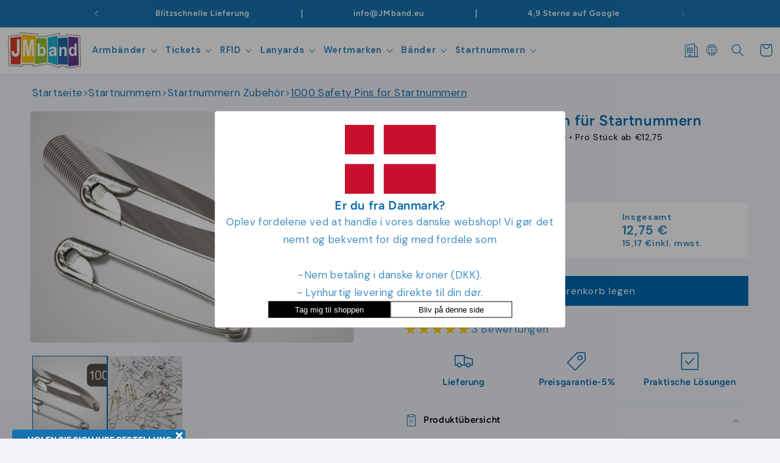

--- FILE ---
content_type: text/html; charset=utf-8
request_url: https://zband.de/products/1000-sicherheitsstifte-fur-bib-zahlen
body_size: 96797
content:
<!doctype html>
<html class="no-js" lang="de">
  <head>
    

    <script>
(() => {
    const lang = document.documentElement.lang.split('-')[0];
    const translations = {
        "fr": "Sélectionnez la quantité et cliquez ici",
        "it": "Seleziona la quantità e clicca qui",
        "de": "Bitte menge wählen und hier klicken",
		"en": "Select quantity and click here",
		"fi": "Valitse määrä ja klikkaa tästä",
		"es": "Seleccione cantidad y haga clic aquí",
		"nl": "Selecteer het aantal en klik hier",
		"pt": "Selecione a quantidade e clique aqui",
		"lb": "Wielt Quantitéit a klickt hei",
    }

    if (translations[lang]) {
        window.zakekeCustomizeButtonLabel = translations[lang];
    }
})();
</script>
    
    <script>
  window.dataLayer = window.dataLayer || [];

  function gtag() {
    dataLayer.push(arguments);
  }

  const defaultConsentSettings = {
    functionality_storage: 'granted',
    analytics_storage: 'denied',
    personalization_storage: 'denied',
    ad_storage: 'denied',
    ad_user_data: 'denied',
    ad_personalization: 'denied',
    wait_for_update: 3000,
  };

  const consentSettings = localStorage.getItem('consentSettings') ? JSON.parse(localStorage.getItem('consentSettings')) : defaultConsentSettings;

  gtag('consent', 'default', consentSettings);
  gtag('set', 'ads_data_redaction', false);
  gtag('set', 'url_passthrough', true);
</script>

    
    <meta charset="utf-8">
    <meta http-equiv="X-UA-Compatible" content="IE=edge">
    <meta name="viewport" content="width=device-width,initial-scale=1">
    <meta name="theme-color" content="">
    <meta name="view-transition" content="same-origin">
    

<link rel="canonical" href="https://zband.de/products/1000-sicherheitsstifte-fur-bib-zahlen">
    
    <link rel="alternate" hreflang="da" href="https://jmband.dk" />
    <link rel="alternate" hreflang="en" href="https://jmband.co.uk" />
    <link rel="alternate" hreflang="fi" href="https://jmband.fi" />
    <link rel="alternate" hreflang="fr" href="https://jmband.fr" />
    <link rel="alternate" hreflang="de" href="https://zband.de" />
    <link rel="alternate" hreflang="it" href="https://jmband.it" />
    <link rel="alternate" hreflang="no" href="https://jmband.no" />
    <link rel="alternate" hreflang="es" href="https://jmband.es" />
    <link rel="alternate" hreflang="ch" href="https://jmband.ch" />
    <link rel="alternate" hreflang="sv" href="https://jmband.se" />

    
<link rel="icon" type="image/png" href="//zband.de/cdn/shop/files/jm_band_favicon_6b2839ad-5455-4608-98b9-486dd4196ccd.png?crop=center&height=32&v=1745937210&width=32"><link rel="preconnect" href="https://fonts.shopifycdn.com" crossorigin><title>
      1000-safet-Pins

    </title>

    
      <meta name="description" content="1000-safet-Pins">
    

    

<meta property="og:site_name" content="JM Band® EU">
<meta property="og:url" content="https://zband.de/products/1000-sicherheitsstifte-fur-bib-zahlen">
<meta property="og:title" content="1000-safet-Pins">
<meta property="og:type" content="product">
<meta property="og:description" content="1000-safet-Pins"><meta property="og:image" content="http://zband.de/cdn/shop/files/1000SafetyPinsforBibNumbers.png?v=1756450275">
  <meta property="og:image:secure_url" content="https://zband.de/cdn/shop/files/1000SafetyPinsforBibNumbers.png?v=1756450275">
  <meta property="og:image:width" content="3226">
  <meta property="og:image:height" content="2150"><meta property="og:price:amount" content="12,75">
  <meta property="og:price:currency" content="EUR"><meta name="twitter:card" content="summary_large_image">
<meta name="twitter:title" content="1000-safet-Pins">
<meta name="twitter:description" content="1000-safet-Pins">

    <script></script>

    <script src="//zband.de/cdn/shop/t/6/assets/constants.js?v=58251544750838685771709855634" defer="defer"></script>
    <script src="//zband.de/cdn/shop/t/6/assets/pubsub.js?v=158357773527763999511709855634" defer="defer"></script>
    <script src="//zband.de/cdn/shop/t/6/assets/global.js?v=174348147207982113481742289576" defer="defer"></script>
    <script src="//zband.de/cdn/shop/t/6/assets/app.js?v=132218869855990459311768552728" defer="defer"></script>
    
<script src="//zband.de/cdn/shop/t/6/assets/animations.js?v=114255849464433187621709855634" defer="defer"></script><script>window.performance && window.performance.mark && window.performance.mark('shopify.content_for_header.start');</script><meta id="shopify-digital-wallet" name="shopify-digital-wallet" content="/68523884774/digital_wallets/dialog">
<meta name="shopify-checkout-api-token" content="446b2b7a197e624014ab8260fc494538">
<meta id="in-context-paypal-metadata" data-shop-id="68523884774" data-venmo-supported="false" data-environment="production" data-locale="de_DE" data-paypal-v4="true" data-currency="EUR">
<link rel="alternate" hreflang="x-default" href="https://jmband.eu/products/1000-safety-pins-for-bib-numbers">
<link rel="alternate" hreflang="de-AT" href="https://jmband.at/products/1000-sicherheitsstifte-fur-bib-zahlen">
<link rel="alternate" hreflang="fr-BE" href="https://jmband.be/products/1000-broches-de-securite-pour-les-numeros-de-dossiers">
<link rel="alternate" hreflang="nl-BE" href="https://jmband.be/nl/products/1000-veiligheidsspelden-voor-startnummers">
<link rel="alternate" hreflang="cs-CZ" href="https://jmband.cz/products/1000-bezpecnostnich-per-pro-knihovni-cisla">
<link rel="alternate" hreflang="es-AD" href="https://jmband.es/products/1000-alfileres-de-seguridad-para-numeros-de-babero">
<link rel="alternate" hreflang="es-ES" href="https://jmband.es/products/1000-alfileres-de-seguridad-para-numeros-de-babero">
<link rel="alternate" hreflang="en-EE" href="https://jmband.eu/products/1000-safety-pins-for-bib-numbers">
<link rel="alternate" hreflang="hr-EE" href="https://jmband.eu/hr/products/1000-sigurnosnih-olovaka-za-knjiznicne-brojeve">
<link rel="alternate" hreflang="hu-EE" href="https://jmband.eu/hu/products/1000-biztonsagi-toll-konyvtari-szamokhoz">
<link rel="alternate" hreflang="fi-FI" href="https://jmband.fi/products/hakaneula">
<link rel="alternate" hreflang="fr-FR" href="https://jmband.fr/products/1000-broches-de-securite-pour-les-numeros-de-dossiers">
<link rel="alternate" hreflang="fr-MC" href="https://jmband.fr/products/1000-broches-de-securite-pour-les-numeros-de-dossiers">
<link rel="alternate" hreflang="en-GR" href="https://jmband.gr/products/1000-safety-pins-for-bib-numbers">
<link rel="alternate" hreflang="en-IE" href="https://jmband.ie/products/1000-safety-pins-for-bib-numbers">
<link rel="alternate" hreflang="it-IT" href="https://jmband.it/products/1000-spille-di-sicurezza-per-i-numeri-del-bavaga">
<link rel="alternate" hreflang="it-SM" href="https://jmband.it/products/1000-spille-di-sicurezza-per-i-numeri-del-bavaga">
<link rel="alternate" hreflang="it-VA" href="https://jmband.it/products/1000-spille-di-sicurezza-per-i-numeri-del-bavaga">
<link rel="alternate" hreflang="lt-LT" href="https://jmband.lt/products/1000-saugiu-rasikliu-bibliotekos-numeriams">
<link rel="alternate" hreflang="fr-LU" href="https://jmband.lu/products/1000-broches-de-securite-pour-les-numeros-de-dossiers">
<link rel="alternate" hreflang="lb-LU" href="https://jmband.lu/lb/products/1000-secherheetspins-fir-dateinummeren">
<link rel="alternate" hreflang="nl-NL" href="https://jmband.nl/products/1000-veiligheidsspelden-voor-startnummers">
<link rel="alternate" hreflang="en-PL" href="https://jmband.pl/products/1000-safety-pins-for-bib-numbers">
<link rel="alternate" hreflang="pt-PT" href="https://jmband.pt/products/alfinetes-de-seguranca">
<link rel="alternate" hreflang="sk-SK" href="https://jmband.sk/products/1000-bezpecnostnych-pier-na-cisla-do-kniznice">
<link rel="alternate" hreflang="de-DE" href="https://zband.de/products/1000-sicherheitsstifte-fur-bib-zahlen">
<link rel="alternate" type="application/json+oembed" href="https://zband.de/products/1000-sicherheitsstifte-fur-bib-zahlen.oembed">
<script async="async" src="/checkouts/internal/preloads.js?locale=de-DE"></script>
<link rel="preconnect" href="https://shop.app" crossorigin="anonymous">
<script async="async" src="https://shop.app/checkouts/internal/preloads.js?locale=de-DE&shop_id=68523884774" crossorigin="anonymous"></script>
<script id="apple-pay-shop-capabilities" type="application/json">{"shopId":68523884774,"countryCode":"DK","currencyCode":"EUR","merchantCapabilities":["supports3DS"],"merchantId":"gid:\/\/shopify\/Shop\/68523884774","merchantName":"JM Band® EU","requiredBillingContactFields":["postalAddress","email","phone"],"requiredShippingContactFields":["postalAddress","email","phone"],"shippingType":"shipping","supportedNetworks":["visa","maestro","masterCard","amex"],"total":{"type":"pending","label":"JM Band® EU","amount":"1.00"},"shopifyPaymentsEnabled":true,"supportsSubscriptions":true}</script>
<script id="shopify-features" type="application/json">{"accessToken":"446b2b7a197e624014ab8260fc494538","betas":["rich-media-storefront-analytics"],"domain":"zband.de","predictiveSearch":true,"shopId":68523884774,"locale":"de"}</script>
<script>var Shopify = Shopify || {};
Shopify.shop = "jmbandeu.myshopify.com";
Shopify.locale = "de";
Shopify.currency = {"active":"EUR","rate":"1.0"};
Shopify.country = "DE";
Shopify.theme = {"name":"Momsrettelser","id":140065112294,"schema_name":"Dawn","schema_version":"10.0.0","theme_store_id":null,"role":"main"};
Shopify.theme.handle = "null";
Shopify.theme.style = {"id":null,"handle":null};
Shopify.cdnHost = "zband.de/cdn";
Shopify.routes = Shopify.routes || {};
Shopify.routes.root = "/";</script>
<script type="module">!function(o){(o.Shopify=o.Shopify||{}).modules=!0}(window);</script>
<script>!function(o){function n(){var o=[];function n(){o.push(Array.prototype.slice.apply(arguments))}return n.q=o,n}var t=o.Shopify=o.Shopify||{};t.loadFeatures=n(),t.autoloadFeatures=n()}(window);</script>
<script>
  window.ShopifyPay = window.ShopifyPay || {};
  window.ShopifyPay.apiHost = "shop.app\/pay";
  window.ShopifyPay.redirectState = null;
</script>
<script id="shop-js-analytics" type="application/json">{"pageType":"product"}</script>
<script defer="defer" async type="module" src="//zband.de/cdn/shopifycloud/shop-js/modules/v2/client.init-shop-cart-sync_e98Ab_XN.de.esm.js"></script>
<script defer="defer" async type="module" src="//zband.de/cdn/shopifycloud/shop-js/modules/v2/chunk.common_Pcw9EP95.esm.js"></script>
<script defer="defer" async type="module" src="//zband.de/cdn/shopifycloud/shop-js/modules/v2/chunk.modal_CzmY4ZhL.esm.js"></script>
<script type="module">
  await import("//zband.de/cdn/shopifycloud/shop-js/modules/v2/client.init-shop-cart-sync_e98Ab_XN.de.esm.js");
await import("//zband.de/cdn/shopifycloud/shop-js/modules/v2/chunk.common_Pcw9EP95.esm.js");
await import("//zband.de/cdn/shopifycloud/shop-js/modules/v2/chunk.modal_CzmY4ZhL.esm.js");

  window.Shopify.SignInWithShop?.initShopCartSync?.({"fedCMEnabled":true,"windoidEnabled":true});

</script>
<script>
  window.Shopify = window.Shopify || {};
  if (!window.Shopify.featureAssets) window.Shopify.featureAssets = {};
  window.Shopify.featureAssets['shop-js'] = {"shop-cart-sync":["modules/v2/client.shop-cart-sync_DazCVyJ3.de.esm.js","modules/v2/chunk.common_Pcw9EP95.esm.js","modules/v2/chunk.modal_CzmY4ZhL.esm.js"],"init-fed-cm":["modules/v2/client.init-fed-cm_D0AulfmK.de.esm.js","modules/v2/chunk.common_Pcw9EP95.esm.js","modules/v2/chunk.modal_CzmY4ZhL.esm.js"],"shop-cash-offers":["modules/v2/client.shop-cash-offers_BISyWFEA.de.esm.js","modules/v2/chunk.common_Pcw9EP95.esm.js","modules/v2/chunk.modal_CzmY4ZhL.esm.js"],"shop-login-button":["modules/v2/client.shop-login-button_D_c1vx_E.de.esm.js","modules/v2/chunk.common_Pcw9EP95.esm.js","modules/v2/chunk.modal_CzmY4ZhL.esm.js"],"pay-button":["modules/v2/client.pay-button_CHADzJ4g.de.esm.js","modules/v2/chunk.common_Pcw9EP95.esm.js","modules/v2/chunk.modal_CzmY4ZhL.esm.js"],"shop-button":["modules/v2/client.shop-button_CQnD2U3v.de.esm.js","modules/v2/chunk.common_Pcw9EP95.esm.js","modules/v2/chunk.modal_CzmY4ZhL.esm.js"],"avatar":["modules/v2/client.avatar_BTnouDA3.de.esm.js"],"init-windoid":["modules/v2/client.init-windoid_CmA0-hrC.de.esm.js","modules/v2/chunk.common_Pcw9EP95.esm.js","modules/v2/chunk.modal_CzmY4ZhL.esm.js"],"init-shop-for-new-customer-accounts":["modules/v2/client.init-shop-for-new-customer-accounts_BCzC_Mib.de.esm.js","modules/v2/client.shop-login-button_D_c1vx_E.de.esm.js","modules/v2/chunk.common_Pcw9EP95.esm.js","modules/v2/chunk.modal_CzmY4ZhL.esm.js"],"init-shop-email-lookup-coordinator":["modules/v2/client.init-shop-email-lookup-coordinator_DYzOit4u.de.esm.js","modules/v2/chunk.common_Pcw9EP95.esm.js","modules/v2/chunk.modal_CzmY4ZhL.esm.js"],"init-shop-cart-sync":["modules/v2/client.init-shop-cart-sync_e98Ab_XN.de.esm.js","modules/v2/chunk.common_Pcw9EP95.esm.js","modules/v2/chunk.modal_CzmY4ZhL.esm.js"],"shop-toast-manager":["modules/v2/client.shop-toast-manager_Bc-1elH8.de.esm.js","modules/v2/chunk.common_Pcw9EP95.esm.js","modules/v2/chunk.modal_CzmY4ZhL.esm.js"],"init-customer-accounts":["modules/v2/client.init-customer-accounts_CqlRHmZs.de.esm.js","modules/v2/client.shop-login-button_D_c1vx_E.de.esm.js","modules/v2/chunk.common_Pcw9EP95.esm.js","modules/v2/chunk.modal_CzmY4ZhL.esm.js"],"init-customer-accounts-sign-up":["modules/v2/client.init-customer-accounts-sign-up_DZmBw6yB.de.esm.js","modules/v2/client.shop-login-button_D_c1vx_E.de.esm.js","modules/v2/chunk.common_Pcw9EP95.esm.js","modules/v2/chunk.modal_CzmY4ZhL.esm.js"],"shop-follow-button":["modules/v2/client.shop-follow-button_Cx-w7rSq.de.esm.js","modules/v2/chunk.common_Pcw9EP95.esm.js","modules/v2/chunk.modal_CzmY4ZhL.esm.js"],"checkout-modal":["modules/v2/client.checkout-modal_Djjmh8qM.de.esm.js","modules/v2/chunk.common_Pcw9EP95.esm.js","modules/v2/chunk.modal_CzmY4ZhL.esm.js"],"shop-login":["modules/v2/client.shop-login_DMZMgoZf.de.esm.js","modules/v2/chunk.common_Pcw9EP95.esm.js","modules/v2/chunk.modal_CzmY4ZhL.esm.js"],"lead-capture":["modules/v2/client.lead-capture_SqejaEd8.de.esm.js","modules/v2/chunk.common_Pcw9EP95.esm.js","modules/v2/chunk.modal_CzmY4ZhL.esm.js"],"payment-terms":["modules/v2/client.payment-terms_DUeEqFTJ.de.esm.js","modules/v2/chunk.common_Pcw9EP95.esm.js","modules/v2/chunk.modal_CzmY4ZhL.esm.js"]};
</script>
<script>(function() {
  var isLoaded = false;
  function asyncLoad() {
    if (isLoaded) return;
    isLoaded = true;
    var urls = ["https:\/\/portal.zakeke.com\/Scripts\/integration\/shopify\/product.js?shop=jmbandeu.myshopify.com","https:\/\/config.gorgias.chat\/bundle-loader\/01HQP1TR8ZH9FSMKR383NYM0RG?source=shopify1click\u0026shop=jmbandeu.myshopify.com","https:\/\/cdn1.profitmetrics.io\/5C13C906F5D7BE5A\/shopify-bundle.js?shop=jmbandeu.myshopify.com","https:\/\/cdn.9gtb.com\/loader.js?g_cvt_id=fa9aac5d-ee0d-45e4-9a0c-804263631bb1\u0026shop=jmbandeu.myshopify.com"];
    for (var i = 0; i < urls.length; i++) {
      var s = document.createElement('script');
      s.type = 'text/javascript';
      s.async = true;
      s.src = urls[i];
      var x = document.getElementsByTagName('script')[0];
      x.parentNode.insertBefore(s, x);
    }
  };
  if(window.attachEvent) {
    window.attachEvent('onload', asyncLoad);
  } else {
    window.addEventListener('load', asyncLoad, false);
  }
})();</script>
<script id="__st">var __st={"a":68523884774,"offset":3600,"reqid":"03e88093-a53e-42a6-80fb-21ec28e38ebd-1769063771","pageurl":"zband.de\/products\/1000-sicherheitsstifte-fur-bib-zahlen","u":"6818ce159b0e","p":"product","rtyp":"product","rid":8454872760550};</script>
<script>window.ShopifyPaypalV4VisibilityTracking = true;</script>
<script id="captcha-bootstrap">!function(){'use strict';const t='contact',e='account',n='new_comment',o=[[t,t],['blogs',n],['comments',n],[t,'customer']],c=[[e,'customer_login'],[e,'guest_login'],[e,'recover_customer_password'],[e,'create_customer']],r=t=>t.map((([t,e])=>`form[action*='/${t}']:not([data-nocaptcha='true']) input[name='form_type'][value='${e}']`)).join(','),a=t=>()=>t?[...document.querySelectorAll(t)].map((t=>t.form)):[];function s(){const t=[...o],e=r(t);return a(e)}const i='password',u='form_key',d=['recaptcha-v3-token','g-recaptcha-response','h-captcha-response',i],f=()=>{try{return window.sessionStorage}catch{return}},m='__shopify_v',_=t=>t.elements[u];function p(t,e,n=!1){try{const o=window.sessionStorage,c=JSON.parse(o.getItem(e)),{data:r}=function(t){const{data:e,action:n}=t;return t[m]||n?{data:e,action:n}:{data:t,action:n}}(c);for(const[e,n]of Object.entries(r))t.elements[e]&&(t.elements[e].value=n);n&&o.removeItem(e)}catch(o){console.error('form repopulation failed',{error:o})}}const l='form_type',E='cptcha';function T(t){t.dataset[E]=!0}const w=window,h=w.document,L='Shopify',v='ce_forms',y='captcha';let A=!1;((t,e)=>{const n=(g='f06e6c50-85a8-45c8-87d0-21a2b65856fe',I='https://cdn.shopify.com/shopifycloud/storefront-forms-hcaptcha/ce_storefront_forms_captcha_hcaptcha.v1.5.2.iife.js',D={infoText:'Durch hCaptcha geschützt',privacyText:'Datenschutz',termsText:'Allgemeine Geschäftsbedingungen'},(t,e,n)=>{const o=w[L][v],c=o.bindForm;if(c)return c(t,g,e,D).then(n);var r;o.q.push([[t,g,e,D],n]),r=I,A||(h.body.append(Object.assign(h.createElement('script'),{id:'captcha-provider',async:!0,src:r})),A=!0)});var g,I,D;w[L]=w[L]||{},w[L][v]=w[L][v]||{},w[L][v].q=[],w[L][y]=w[L][y]||{},w[L][y].protect=function(t,e){n(t,void 0,e),T(t)},Object.freeze(w[L][y]),function(t,e,n,w,h,L){const[v,y,A,g]=function(t,e,n){const i=e?o:[],u=t?c:[],d=[...i,...u],f=r(d),m=r(i),_=r(d.filter((([t,e])=>n.includes(e))));return[a(f),a(m),a(_),s()]}(w,h,L),I=t=>{const e=t.target;return e instanceof HTMLFormElement?e:e&&e.form},D=t=>v().includes(t);t.addEventListener('submit',(t=>{const e=I(t);if(!e)return;const n=D(e)&&!e.dataset.hcaptchaBound&&!e.dataset.recaptchaBound,o=_(e),c=g().includes(e)&&(!o||!o.value);(n||c)&&t.preventDefault(),c&&!n&&(function(t){try{if(!f())return;!function(t){const e=f();if(!e)return;const n=_(t);if(!n)return;const o=n.value;o&&e.removeItem(o)}(t);const e=Array.from(Array(32),(()=>Math.random().toString(36)[2])).join('');!function(t,e){_(t)||t.append(Object.assign(document.createElement('input'),{type:'hidden',name:u})),t.elements[u].value=e}(t,e),function(t,e){const n=f();if(!n)return;const o=[...t.querySelectorAll(`input[type='${i}']`)].map((({name:t})=>t)),c=[...d,...o],r={};for(const[a,s]of new FormData(t).entries())c.includes(a)||(r[a]=s);n.setItem(e,JSON.stringify({[m]:1,action:t.action,data:r}))}(t,e)}catch(e){console.error('failed to persist form',e)}}(e),e.submit())}));const S=(t,e)=>{t&&!t.dataset[E]&&(n(t,e.some((e=>e===t))),T(t))};for(const o of['focusin','change'])t.addEventListener(o,(t=>{const e=I(t);D(e)&&S(e,y())}));const B=e.get('form_key'),M=e.get(l),P=B&&M;t.addEventListener('DOMContentLoaded',(()=>{const t=y();if(P)for(const e of t)e.elements[l].value===M&&p(e,B);[...new Set([...A(),...v().filter((t=>'true'===t.dataset.shopifyCaptcha))])].forEach((e=>S(e,t)))}))}(h,new URLSearchParams(w.location.search),n,t,e,['guest_login'])})(!0,!0)}();</script>
<script integrity="sha256-4kQ18oKyAcykRKYeNunJcIwy7WH5gtpwJnB7kiuLZ1E=" data-source-attribution="shopify.loadfeatures" defer="defer" src="//zband.de/cdn/shopifycloud/storefront/assets/storefront/load_feature-a0a9edcb.js" crossorigin="anonymous"></script>
<script crossorigin="anonymous" defer="defer" src="//zband.de/cdn/shopifycloud/storefront/assets/shopify_pay/storefront-65b4c6d7.js?v=20250812"></script>
<script data-source-attribution="shopify.dynamic_checkout.dynamic.init">var Shopify=Shopify||{};Shopify.PaymentButton=Shopify.PaymentButton||{isStorefrontPortableWallets:!0,init:function(){window.Shopify.PaymentButton.init=function(){};var t=document.createElement("script");t.src="https://zband.de/cdn/shopifycloud/portable-wallets/latest/portable-wallets.de.js",t.type="module",document.head.appendChild(t)}};
</script>
<script data-source-attribution="shopify.dynamic_checkout.buyer_consent">
  function portableWalletsHideBuyerConsent(e){var t=document.getElementById("shopify-buyer-consent"),n=document.getElementById("shopify-subscription-policy-button");t&&n&&(t.classList.add("hidden"),t.setAttribute("aria-hidden","true"),n.removeEventListener("click",e))}function portableWalletsShowBuyerConsent(e){var t=document.getElementById("shopify-buyer-consent"),n=document.getElementById("shopify-subscription-policy-button");t&&n&&(t.classList.remove("hidden"),t.removeAttribute("aria-hidden"),n.addEventListener("click",e))}window.Shopify?.PaymentButton&&(window.Shopify.PaymentButton.hideBuyerConsent=portableWalletsHideBuyerConsent,window.Shopify.PaymentButton.showBuyerConsent=portableWalletsShowBuyerConsent);
</script>
<script data-source-attribution="shopify.dynamic_checkout.cart.bootstrap">document.addEventListener("DOMContentLoaded",(function(){function t(){return document.querySelector("shopify-accelerated-checkout-cart, shopify-accelerated-checkout")}if(t())Shopify.PaymentButton.init();else{new MutationObserver((function(e,n){t()&&(Shopify.PaymentButton.init(),n.disconnect())})).observe(document.body,{childList:!0,subtree:!0})}}));
</script>
<script id='scb4127' type='text/javascript' async='' src='https://zband.de/cdn/shopifycloud/privacy-banner/storefront-banner.js'></script><link id="shopify-accelerated-checkout-styles" rel="stylesheet" media="screen" href="https://zband.de/cdn/shopifycloud/portable-wallets/latest/accelerated-checkout-backwards-compat.css" crossorigin="anonymous">
<style id="shopify-accelerated-checkout-cart">
        #shopify-buyer-consent {
  margin-top: 1em;
  display: inline-block;
  width: 100%;
}

#shopify-buyer-consent.hidden {
  display: none;
}

#shopify-subscription-policy-button {
  background: none;
  border: none;
  padding: 0;
  text-decoration: underline;
  font-size: inherit;
  cursor: pointer;
}

#shopify-subscription-policy-button::before {
  box-shadow: none;
}

      </style>
<script id="sections-script" data-sections="header" defer="defer" src="//zband.de/cdn/shop/t/6/compiled_assets/scripts.js?v=2935"></script>
<script>window.performance && window.performance.mark && window.performance.mark('shopify.content_for_header.end');</script>
    <script>
  window.zakekeProductAdvancedProcessing = true;
  
  
  window.zakekePricingData = {
    variantId: null,
    cart: {"note":null,"attributes":{},"original_total_price":0,"total_price":0,"total_discount":0,"total_weight":0.0,"item_count":0,"items":[],"requires_shipping":false,"currency":"EUR","items_subtotal_price":0,"cart_level_discount_applications":[],"checkout_charge_amount":0},
    product: {"error":"json not allowed for this object"}
  };
  

  window.zakekeShopLocales = [
    
    {
      iso_code: "de",
      root_url: "\/",
      primary: false
    },
    
  ];
</script>

<script>
      function zakekePostprocessProperties(props){
        if (props.customization) {
    		props._customization = props.customization;
    		delete props.customization;
    	}
        if (props.Preview) {
          delete props.Preview;
        }
        return props;
      }

      function addVariantToCart(variantId, quantity, customizationid) {
        return fetch('/cart/add.js', {
            method: 'POST',
            headers: {
                'Content-Type': 'application/json'
            },
            body: JSON.stringify({
                items: [
                    {
                        id: variantId,
                        quantity: quantity,
                        properties: {
                            _customizationID: customizationid
                        }
                    }
                ]
            })
        })
        .then(response => {
            if (!response.ok) {
                throw new Error(`HTTP error! Status: ${response.status}`);
            }
            return response.json();
        })
        .catch(error => {
            console.error("Error adding variant to cart:", error);
        });
    }


      
function zakekeBeforeAddToCart(designID) {
    return new Promise(() => {
        fetch('/apps/zakeke/preview/' + designID).then(res => res.blob()).then(previewImg => {
            const form = document.getElementById('zakeke-addtocart');
            const body = new FormData(form);
            body.set('properties[Preview]', previewImg, 'Preview.png');
            return fetch(form.action, {
                method: 'POST',
                body: body
            }).then(() => {
                const url = new URL(window.location.href);
                const params = new URLSearchParams(url.search);
                // get handle &handle=festivalarmband-med-tryk
                const handle = params.get('handle');
                if (!handle) {
                    console.error("Handle parameter not found in URL");
                    return;
                }

     
                fetch(`/products/${handle}`).then(res => res.text()).then(productPageText => {
                    const parser = new DOMParser();
                    const doc = parser.parseFromString(productPageText, 'text/html');
                    const variantInput = doc.querySelector('input.attr_opstart');
                    if (!variantInput) {

                        console.error("Variant input not found in product page");
                        return;
                    }
                    const variantId = variantInput.value;

                    // Now add the variant to the cart via AJAX
                    addVariantToCart(variantId, 1, designID).then(() => {

                        window.location.href = '/cart';
                    });
                });

          
            });
        });
    });
}
</script>







<style>
.glide__arrow.prev {
    left: 0;
    }

.glide__arrow.next {
    right: 0;
}

.glide__slides {
    margin: 0px;
    list-style: none;
}

.glide__arrow {
  border: none !important;
  box-shadow: none !important;
}
  
.zakeke-cart-preview-window {
    position: fixed;
top: 0;
    left: 0;
    width: 100%;
    height: 100%;
    background: rgba(0, 0, 0, 0.94);
z-index: 1000;
    display: flex;
    flex-direction: column;
    align-items: center;
    justify-content: center;
    user-select: none;
}

.zakeke-cart-preview-window-label {
    padding: 20px;
}

.zakeke-cart-preview-window-label h3
{
    color: white;
}

.zakeke-cart-previews {
    position: relative;
    max-width: 260px;
}

@media (max-width: 768px) {
    .zakeke-cart-previews {
      max-width: 130px;
	}
}

.zakeke-cart-preview {
    cursor: pointer;
}
</style>


    <style data-shopify>
      @font-face {
  font-family: "DM Sans";
  font-weight: 400;
  font-style: normal;
  font-display: swap;
  src: url("//zband.de/cdn/fonts/dm_sans/dmsans_n4.ec80bd4dd7e1a334c969c265873491ae56018d72.woff2") format("woff2"),
       url("//zband.de/cdn/fonts/dm_sans/dmsans_n4.87bdd914d8a61247b911147ae68e754d695c58a6.woff") format("woff");
}

      @font-face {
  font-family: "DM Sans";
  font-weight: 700;
  font-style: normal;
  font-display: swap;
  src: url("//zband.de/cdn/fonts/dm_sans/dmsans_n7.97e21d81502002291ea1de8aefb79170c6946ce5.woff2") format("woff2"),
       url("//zband.de/cdn/fonts/dm_sans/dmsans_n7.af5c214f5116410ca1d53a2090665620e78e2e1b.woff") format("woff");
}

      @font-face {
  font-family: "DM Sans";
  font-weight: 400;
  font-style: italic;
  font-display: swap;
  src: url("//zband.de/cdn/fonts/dm_sans/dmsans_i4.b8fe05e69ee95d5a53155c346957d8cbf5081c1a.woff2") format("woff2"),
       url("//zband.de/cdn/fonts/dm_sans/dmsans_i4.403fe28ee2ea63e142575c0aa47684d65f8c23a0.woff") format("woff");
}

      @font-face {
  font-family: "DM Sans";
  font-weight: 700;
  font-style: italic;
  font-display: swap;
  src: url("//zband.de/cdn/fonts/dm_sans/dmsans_i7.52b57f7d7342eb7255084623d98ab83fd96e7f9b.woff2") format("woff2"),
       url("//zband.de/cdn/fonts/dm_sans/dmsans_i7.d5e14ef18a1d4a8ce78a4187580b4eb1759c2eda.woff") format("woff");
}

      @font-face {
  font-family: Figtree;
  font-weight: 600;
  font-style: normal;
  font-display: swap;
  src: url("//zband.de/cdn/fonts/figtree/figtree_n6.9d1ea52bb49a0a86cfd1b0383d00f83d3fcc14de.woff2") format("woff2"),
       url("//zband.de/cdn/fonts/figtree/figtree_n6.f0fcdea525a0e47b2ae4ab645832a8e8a96d31d3.woff") format("woff");
}


      
        :root,
        .color-background-1 {
          --color-background: 241,243,249;
        
          --gradient-background: #f1f3f9;
        
        --color-foreground: 0,104,177;
        --color-shadow: 18,18,18;
        --color-button: 0,104,177;
        --color-button-text: 255,255,255;
        --color-secondary-button: 241,243,249;
        --color-secondary-button-text: 18,18,18;
        --color-link: 18,18,18;
        --color-badge-foreground: 0,104,177;
        --color-badge-background: 241,243,249;
        --color-badge-border: 0,104,177;
        --payment-terms-background-color: rgb(241 243 249);
      }
      
        
        .color-background-2 {
          --color-background: 0,104,177;
        
          --gradient-background: linear-gradient(190deg, rgba(101, 69, 180, 1) 66%, rgba(77, 64, 180, 1) 79%, rgba(46, 49, 58, 1) 100%, rgba(74, 98, 186, 1) 100%, rgba(142, 202, 230, 1) 100%);
        
        --color-foreground: 255,255,255;
        --color-shadow: 18,18,18;
        --color-button: 18,18,18;
        --color-button-text: 243,243,243;
        --color-secondary-button: 0,104,177;
        --color-secondary-button-text: 0,104,177;
        --color-link: 0,104,177;
        --color-badge-foreground: 255,255,255;
        --color-badge-background: 0,104,177;
        --color-badge-border: 255,255,255;
        --payment-terms-background-color: rgb(0 104 177);
      }
      
        
        .color-inverse {
          --color-background: 241,243,249;
        
          --gradient-background: #f1f3f9;
        
        --color-foreground: 0,104,177;
        --color-shadow: 18,18,18;
        --color-button: 0,104,177;
        --color-button-text: 255,255,255;
        --color-secondary-button: 241,243,249;
        --color-secondary-button-text: 23,115,176;
        --color-link: 23,115,176;
        --color-badge-foreground: 0,104,177;
        --color-badge-background: 241,243,249;
        --color-badge-border: 0,104,177;
        --payment-terms-background-color: rgb(241 243 249);
      }
      
        
        .color-accent-1 {
          --color-background: 255,255,255;
        
          --gradient-background: #ffffff;
        
        --color-foreground: 0,104,177;
        --color-shadow: 18,18,18;
        --color-button: 23,115,176;
        --color-button-text: 255,255,255;
        --color-secondary-button: 255,255,255;
        --color-secondary-button-text: 23,115,176;
        --color-link: 23,115,176;
        --color-badge-foreground: 0,104,177;
        --color-badge-background: 255,255,255;
        --color-badge-border: 0,104,177;
        --payment-terms-background-color: rgb(255 255 255);
      }
      
        
        .color-accent-2 {
          --color-background: 23,115,176;
        
          --gradient-background: #1773b0;
        
        --color-foreground: 255,255,255;
        --color-shadow: 18,18,18;
        --color-button: 255,255,255;
        --color-button-text: 51,79,180;
        --color-secondary-button: 23,115,176;
        --color-secondary-button-text: 255,255,255;
        --color-link: 255,255,255;
        --color-badge-foreground: 255,255,255;
        --color-badge-background: 23,115,176;
        --color-badge-border: 255,255,255;
        --payment-terms-background-color: rgb(23 115 176);
      }
      
        
        .color-scheme-a2cf566f-ef1a-4ce7-8868-677e3d8726fb {
          --color-background: 255,255,255;
        
          --gradient-background: #ffffff;
        
        --color-foreground: 0,104,177;
        --color-shadow: 18,18,18;
        --color-button: 0,104,177;
        --color-button-text: 255,255,255;
        --color-secondary-button: 255,255,255;
        --color-secondary-button-text: 18,18,18;
        --color-link: 18,18,18;
        --color-badge-foreground: 0,104,177;
        --color-badge-background: 255,255,255;
        --color-badge-border: 0,104,177;
        --payment-terms-background-color: rgb(255 255 255);
      }
      

      body, .color-background-1, .color-background-2, .color-inverse, .color-accent-1, .color-accent-2, .color-scheme-a2cf566f-ef1a-4ce7-8868-677e3d8726fb {
        color: rgba(var(--color-foreground), 0.75);
        background-color: rgb(var(--color-background));
      }

      :root {
        --font-body-family: "DM Sans", sans-serif;
        --font-body-style: normal;
        --font-body-weight: 400;
        --font-body-weight-bold: 700;

        --font-heading-family: Figtree, sans-serif;
        --font-heading-style: normal;
        --font-heading-weight: 600;

        --font-body-scale: 1.05;
        --font-heading-scale: 0.9523809523809523;

        --media-padding: px;
        --media-border-opacity: 0.05;
        --media-border-width: 1px;
        --media-radius: 0px;
        --media-shadow-opacity: 0.0;
        --media-shadow-horizontal-offset: 0px;
        --media-shadow-vertical-offset: 4px;
        --media-shadow-blur-radius: 5px;
        --media-shadow-visible: 0;

        --page-width: 160rem;
        --page-width-margin: 0rem;

        --product-card-image-padding: 0.0rem;
        --product-card-corner-radius: 0.0rem;
        --product-card-text-alignment: left;
        --product-card-border-width: 0.0rem;
        --product-card-border-opacity: 0.1;
        --product-card-shadow-opacity: 0.0;
        --product-card-shadow-visible: 0;
        --product-card-shadow-horizontal-offset: 0.0rem;
        --product-card-shadow-vertical-offset: 0.4rem;
        --product-card-shadow-blur-radius: 0.5rem;

        --collection-card-image-padding: 0.0rem;
        --collection-card-corner-radius: 0.0rem;
        --collection-card-text-alignment: left;
        --collection-card-border-width: 0.0rem;
        --collection-card-border-opacity: 0.1;
        --collection-card-shadow-opacity: 0.0;
        --collection-card-shadow-visible: 0;
        --collection-card-shadow-horizontal-offset: 0.0rem;
        --collection-card-shadow-vertical-offset: 0.4rem;
        --collection-card-shadow-blur-radius: 0.5rem;

        --blog-card-image-padding: 0.0rem;
        --blog-card-corner-radius: 0.0rem;
        --blog-card-text-alignment: left;
        --blog-card-border-width: 0.0rem;
        --blog-card-border-opacity: 0.1;
        --blog-card-shadow-opacity: 0.0;
        --blog-card-shadow-visible: 0;
        --blog-card-shadow-horizontal-offset: 0.0rem;
        --blog-card-shadow-vertical-offset: 0.4rem;
        --blog-card-shadow-blur-radius: 0.5rem;

        --badge-corner-radius: 4.0rem;

        --popup-border-width: 2px;
        --popup-border-opacity: 0.1;
        --popup-corner-radius: 0px;
        --popup-shadow-opacity: 0.0;
        --popup-shadow-horizontal-offset: 0px;
        --popup-shadow-vertical-offset: 4px;
        --popup-shadow-blur-radius: 5px;

        --drawer-border-width: 1px;
        --drawer-border-opacity: 0.1;
        --drawer-shadow-opacity: 0.0;
        --drawer-shadow-horizontal-offset: 0px;
        --drawer-shadow-vertical-offset: 4px;
        --drawer-shadow-blur-radius: 5px;

        --spacing-sections-desktop: 0px;
        --spacing-sections-mobile: 0px;

        --grid-desktop-vertical-spacing: 8px;
        --grid-desktop-horizontal-spacing: 8px;
        --grid-mobile-vertical-spacing: 4px;
        --grid-mobile-horizontal-spacing: 4px;

        --text-boxes-border-opacity: 0.1;
        --text-boxes-border-width: 0px;
        --text-boxes-radius: 0px;
        --text-boxes-shadow-opacity: 0.0;
        --text-boxes-shadow-visible: 0;
        --text-boxes-shadow-horizontal-offset: 0px;
        --text-boxes-shadow-vertical-offset: 4px;
        --text-boxes-shadow-blur-radius: 5px;

        --buttons-radius: 0px;
        --buttons-radius-outset: 0px;
        --buttons-border-width: 1px;
        --buttons-border-opacity: 1.0;
        --buttons-shadow-opacity: 0.0;
        --buttons-shadow-visible: 0;
        --buttons-shadow-horizontal-offset: 0px;
        --buttons-shadow-vertical-offset: 4px;
        --buttons-shadow-blur-radius: 5px;
        --buttons-border-offset: 0px;

        --inputs-radius: 0px;
        --inputs-border-width: 1px;
        --inputs-border-opacity: 0.55;
        --inputs-shadow-opacity: 0.0;
        --inputs-shadow-horizontal-offset: 0px;
        --inputs-margin-offset: 0px;
        --inputs-shadow-vertical-offset: 4px;
        --inputs-shadow-blur-radius: 5px;
        --inputs-radius-outset: 0px;

        --variant-pills-radius: 40px;
        --variant-pills-border-width: 1px;
        --variant-pills-border-opacity: 0.55;
        --variant-pills-shadow-opacity: 0.0;
        --variant-pills-shadow-horizontal-offset: 0px;
        --variant-pills-shadow-vertical-offset: 4px;
        --variant-pills-shadow-blur-radius: 5px;
      }

      *,
      *::before,
      *::after {
        box-sizing: inherit;
      }

      html {
        box-sizing: border-box;
        font-size: calc(var(--font-body-scale) * 62.5%);
        height: 100%;
      }

      body {
        display: grid;
        grid-template-rows: auto auto 1fr auto;
        grid-template-columns: 100%;
        min-height: 100%;
        margin: 0;
        font-size: 1.5rem;
        letter-spacing: 0.06rem;
        line-height: calc(1 + 0.8 / var(--font-body-scale));
        font-family: var(--font-body-family);
        font-style: var(--font-body-style);
        font-weight: var(--font-body-weight);
      }

      @media screen and (min-width: 750px) {
        body {
          font-size: 1.6rem;
        }
      }
    </style>

    <link href="//zband.de/cdn/shop/t/6/assets/base.css?v=38568060844635740201768216967" rel="stylesheet" type="text/css" media="all" />
    <link href="//zband.de/cdn/shop/t/6/assets/app.css?v=62380542923195475661768552728" rel="stylesheet" type="text/css" media="all" />
<link rel="preload" as="font" href="//zband.de/cdn/fonts/dm_sans/dmsans_n4.ec80bd4dd7e1a334c969c265873491ae56018d72.woff2" type="font/woff2" crossorigin><link rel="preload" as="font" href="//zband.de/cdn/fonts/figtree/figtree_n6.9d1ea52bb49a0a86cfd1b0383d00f83d3fcc14de.woff2" type="font/woff2" crossorigin><link
        rel="stylesheet"
        href="//zband.de/cdn/shop/t/6/assets/component-predictive-search.css?v=118923337488134913561709855634"
        media="print"
        onload="this.media='all'"
      ><script>
      document.documentElement.className = document.documentElement.className.replace('no-js', 'js');
      if (Shopify.designMode) {
        document.documentElement.classList.add('shopify-design-mode');
      }
    </script>

    
      <script>
        window.useDotSep = true;
      </script>
    

    <script>
      window.currencySymbol = "€"
      
        window.productUrl = "/products/1000-sicherheitsstifte-fur-bib-zahlen"
      
      moms_enabled = true
    </script>

    <script>
      window.zakekeConfiguratorIframeUrl = 'https://jm-bands-gggj.vercel.app/?';
    </script>

  <!-- BEGIN app block: shopify://apps/klaviyo-email-marketing-sms/blocks/klaviyo-onsite-embed/2632fe16-c075-4321-a88b-50b567f42507 -->












  <script async src="https://static.klaviyo.com/onsite/js/XsNKNs/klaviyo.js?company_id=XsNKNs"></script>
  <script>!function(){if(!window.klaviyo){window._klOnsite=window._klOnsite||[];try{window.klaviyo=new Proxy({},{get:function(n,i){return"push"===i?function(){var n;(n=window._klOnsite).push.apply(n,arguments)}:function(){for(var n=arguments.length,o=new Array(n),w=0;w<n;w++)o[w]=arguments[w];var t="function"==typeof o[o.length-1]?o.pop():void 0,e=new Promise((function(n){window._klOnsite.push([i].concat(o,[function(i){t&&t(i),n(i)}]))}));return e}}})}catch(n){window.klaviyo=window.klaviyo||[],window.klaviyo.push=function(){var n;(n=window._klOnsite).push.apply(n,arguments)}}}}();</script>

  
    <script id="viewed_product">
      if (item == null) {
        var _learnq = _learnq || [];

        var MetafieldReviews = null
        var MetafieldYotpoRating = null
        var MetafieldYotpoCount = null
        var MetafieldLooxRating = null
        var MetafieldLooxCount = null
        var okendoProduct = null
        var okendoProductReviewCount = null
        var okendoProductReviewAverageValue = null
        try {
          // The following fields are used for Customer Hub recently viewed in order to add reviews.
          // This information is not part of __kla_viewed. Instead, it is part of __kla_viewed_reviewed_items
          MetafieldReviews = {"rating":{"scale_min":"1.0","scale_max":"5.0","value":"5.0"},"rating_count":3};
          MetafieldYotpoRating = null
          MetafieldYotpoCount = null
          MetafieldLooxRating = null
          MetafieldLooxCount = null

          okendoProduct = null
          // If the okendo metafield is not legacy, it will error, which then requires the new json formatted data
          if (okendoProduct && 'error' in okendoProduct) {
            okendoProduct = null
          }
          okendoProductReviewCount = okendoProduct ? okendoProduct.reviewCount : null
          okendoProductReviewAverageValue = okendoProduct ? okendoProduct.reviewAverageValue : null
        } catch (error) {
          console.error('Error in Klaviyo onsite reviews tracking:', error);
        }

        var item = {
          Name: "1000 Sicherheitsnadeln für Startnummern",
          ProductID: 8454872760550,
          Categories: ["Aktienartikel bereit für den Versand","BIB-Zahlen","Rennzahlzubehör","Startnummern"],
          ImageURL: "https://zband.de/cdn/shop/files/1000SafetyPinsforBibNumbers_grande.png?v=1756450275",
          URL: "https://zband.de/products/1000-sicherheitsstifte-fur-bib-zahlen",
          Brand: "JM Band®",
          Price: "€12,75",
          Value: "12,75",
          CompareAtPrice: "€0,00"
        };
        _learnq.push(['track', 'Viewed Product', item]);
        _learnq.push(['trackViewedItem', {
          Title: item.Name,
          ItemId: item.ProductID,
          Categories: item.Categories,
          ImageUrl: item.ImageURL,
          Url: item.URL,
          Metadata: {
            Brand: item.Brand,
            Price: item.Price,
            Value: item.Value,
            CompareAtPrice: item.CompareAtPrice
          },
          metafields:{
            reviews: MetafieldReviews,
            yotpo:{
              rating: MetafieldYotpoRating,
              count: MetafieldYotpoCount,
            },
            loox:{
              rating: MetafieldLooxRating,
              count: MetafieldLooxCount,
            },
            okendo: {
              rating: okendoProductReviewAverageValue,
              count: okendoProductReviewCount,
            }
          }
        }]);
      }
    </script>
  




  <script>
    window.klaviyoReviewsProductDesignMode = false
  </script>







<!-- END app block --><!-- BEGIN app block: shopify://apps/instaindex/blocks/seo-tags/b4acb396-1232-4a24-bdc0-89d05041b7ff -->

<!-- BEGIN app snippet: speculation-rules --><script type="speculationrules">
{
  "prerender": [
    {
      "where": {
        "or": [
          { "href_matches": "/" },{ "href_matches": "/collections/*" },{ "href_matches": "/products/*" },{ "href_matches": "/pages/*" },{ "href_matches": "/blogs/*" }
        ]
      },
      "eagerness": "moderate"
    }
  ]
}
</script><!-- END app snippet -->

<!-- END app block --><!-- BEGIN app block: shopify://apps/exemptify/blocks/ExemptifyApp/53648040-92ea-472b-92a5-eb781e92b01b --><!-- Begin Exemptify messages -->
  <script>
  
    var m4u_invalid_id = "Diese USt-IdNr. scheint ungültig zu sein, bitte kontaktieren Sie uns direkt.";
    var m4u_vies_down = "Der EU-Validierungsservice nicht verfügbar. Bitte kontaktieren Sie uns.";
    var m4u_validated = "Ihre USt-IdNr. wurde erfolgreich validiert.";
    var m4u_deleted = "Die USt-IdNr. wurde gelöscht.";
    var m4u_no_country = "Bitte geben Sie einen gültigen Ländercode ein (z.B. AT, DE...).";
    var m4u_same_country = "Wir dürfen keine umsatzsteuerbefreiten Rechnungen für Unternehmen im selben Land ausstellen.";
    var m4u_format_error = "Bitte geben Sie eine gültige EU-USt-IdNr. ein.";
  
    var m4u_ptxt = "";
    var m4u_ex_vat_postfix_txt = "";
    var m4u_no_email = "Bitte geben Sie eine gültige E-Mail-Adresse ein.";
  
</script>
  <!-- End Exemptify messages -->
  <script src="https://cdn.shopify.com/extensions/0199946b-5a78-7e3e-855c-f375a81ed80b/exemptify-422/assets/exemptify-jquery-3.6.0.min.js"></script>
  <!-- Begin Exemptify price display -->
  <script async src="//www.modules4u.biz/shopify/exemptify/js/fix_prices_v1.js.php?shop=jmbandeu.myshopify.com&country=DK&vat=&off&style=&inc_style=&vat_included_setting=false&tax_included=false&shop_currency=EUR&actual_currency=EUR&num_currencies=2&customer_exempt=&current_country=DE&"></script>
<!-- End Exemptify price display -->

<!-- END app block --><!-- BEGIN app block: shopify://apps/judge-me-reviews/blocks/judgeme_core/61ccd3b1-a9f2-4160-9fe9-4fec8413e5d8 --><!-- Start of Judge.me Core -->






<link rel="dns-prefetch" href="https://cdnwidget.judge.me">
<link rel="dns-prefetch" href="https://cdn.judge.me">
<link rel="dns-prefetch" href="https://cdn1.judge.me">
<link rel="dns-prefetch" href="https://api.judge.me">

<script data-cfasync='false' class='jdgm-settings-script'>window.jdgmSettings={"pagination":5,"disable_web_reviews":false,"badge_no_review_text":"Keine Bewertungen","badge_n_reviews_text":"{{ n }} Bewertung/Bewertungen","badge_star_color":"#FFD00E","hide_badge_preview_if_no_reviews":true,"badge_hide_text":false,"enforce_center_preview_badge":false,"widget_title":"Kundenbewertungen","widget_open_form_text":"Bewertung schreiben","widget_close_form_text":"Bewertung abbrechen","widget_refresh_page_text":"Seite aktualisieren","widget_summary_text":"Basierend auf {{ number_of_reviews }} Bewertung/Bewertungen","widget_no_review_text":"Schreiben Sie die erste Bewertung","widget_name_field_text":"Anzeigename","widget_verified_name_field_text":"Verifizierter Name (öffentlich)","widget_name_placeholder_text":"Anzeigename","widget_required_field_error_text":"Dieses Feld ist erforderlich.","widget_email_field_text":"E-Mail-Adresse","widget_verified_email_field_text":"Verifizierte E-Mail (privat, kann nicht bearbeitet werden)","widget_email_placeholder_text":"Ihre E-Mail-Adresse","widget_email_field_error_text":"Bitte geben Sie eine gültige E-Mail-Adresse ein.","widget_rating_field_text":"Bewertung","widget_review_title_field_text":"Bewertungstitel","widget_review_title_placeholder_text":"Geben Sie Ihrer Bewertung einen Titel","widget_review_body_field_text":"Bewertungsinhalt","widget_review_body_placeholder_text":"Beginnen Sie hier zu schreiben...","widget_pictures_field_text":"Bild/Video (optional)","widget_submit_review_text":"Bewertung abschicken","widget_submit_verified_review_text":"Verifizierte Bewertung abschicken","widget_submit_success_msg_with_auto_publish":"Vielen Dank! Bitte aktualisieren Sie die Seite in wenigen Momenten, um Ihre Bewertung zu sehen. Sie können Ihre Bewertung entfernen oder bearbeiten, indem Sie sich bei \u003ca href='https://judge.me/login' target='_blank' rel='nofollow noopener'\u003eJudge.me\u003c/a\u003e anmelden","widget_submit_success_msg_no_auto_publish":"Vielen Dank! Ihre Bewertung wird veröffentlicht, sobald sie vom Shop-Administrator genehmigt wurde. Sie können Ihre Bewertung entfernen oder bearbeiten, indem Sie sich bei \u003ca href='https://judge.me/login' target='_blank' rel='nofollow noopener'\u003eJudge.me\u003c/a\u003e anmelden","widget_show_default_reviews_out_of_total_text":"Es werden {{ n_reviews_shown }} von {{ n_reviews }} Bewertungen angezeigt.","widget_show_all_link_text":"Alle anzeigen","widget_show_less_link_text":"Weniger anzeigen","widget_author_said_text":"{{ reviewer_name }} sagte:","widget_days_text":"vor {{ n }} Tag/Tagen","widget_weeks_text":"vor {{ n }} Woche/Wochen","widget_months_text":"vor {{ n }} Monat/Monaten","widget_years_text":"vor {{ n }} Jahr/Jahren","widget_yesterday_text":"Gestern","widget_today_text":"Heute","widget_replied_text":"\u003e\u003e {{ shop_name }} antwortete:","widget_read_more_text":"Mehr lesen","widget_reviewer_name_as_initial":"last_initial","widget_rating_filter_color":"#fbcd0a","widget_rating_filter_see_all_text":"Alle Bewertungen anzeigen","widget_sorting_most_recent_text":"Neueste","widget_sorting_highest_rating_text":"Höchste Bewertung","widget_sorting_lowest_rating_text":"Niedrigste Bewertung","widget_sorting_with_pictures_text":"Nur Bilder","widget_sorting_most_helpful_text":"Hilfreichste","widget_open_question_form_text":"Eine Frage stellen","widget_reviews_subtab_text":"Bewertungen","widget_questions_subtab_text":"Fragen","widget_question_label_text":"Frage","widget_answer_label_text":"Antwort","widget_question_placeholder_text":"Schreiben Sie hier Ihre Frage","widget_submit_question_text":"Frage absenden","widget_question_submit_success_text":"Vielen Dank für Ihre Frage! Wir werden Sie benachrichtigen, sobald sie beantwortet wird.","widget_star_color":"#FFD00E","verified_badge_text":"Verifiziert","verified_badge_bg_color":"","verified_badge_text_color":"","verified_badge_placement":"left-of-reviewer-name","widget_review_max_height":3,"widget_hide_border":false,"widget_social_share":false,"widget_thumb":false,"widget_review_location_show":false,"widget_location_format":"full_country_name","all_reviews_include_out_of_store_products":true,"all_reviews_out_of_store_text":"(außerhalb des Shops)","all_reviews_pagination":100,"all_reviews_product_name_prefix_text":"über","enable_review_pictures":true,"enable_question_anwser":false,"widget_theme":"carousel","review_date_format":"dd/mm/yyyy","default_sort_method":"most-recent","widget_product_reviews_subtab_text":"Produktbewertungen","widget_shop_reviews_subtab_text":"Shop-Bewertungen","widget_other_products_reviews_text":"Bewertungen für andere Produkte","widget_store_reviews_subtab_text":"Shop-Bewertungen","widget_no_store_reviews_text":"Dieser Shop hat noch keine Bewertungen erhalten","widget_web_restriction_product_reviews_text":"Dieses Produkt hat noch keine Bewertungen erhalten","widget_no_items_text":"Keine Elemente gefunden","widget_show_more_text":"Mehr anzeigen","widget_write_a_store_review_text":"Shop-Bewertung schreiben","widget_other_languages_heading":"Bewertungen in anderen Sprachen","widget_translate_review_text":"Bewertung übersetzen nach {{ language }}","widget_translating_review_text":"Übersetzung läuft...","widget_show_original_translation_text":"Original anzeigen ({{ language }})","widget_translate_review_failed_text":"Bewertung konnte nicht übersetzt werden.","widget_translate_review_retry_text":"Erneut versuchen","widget_translate_review_try_again_later_text":"Versuchen Sie es später noch einmal","show_product_url_for_grouped_product":false,"widget_sorting_pictures_first_text":"Bilder zuerst","show_pictures_on_all_rev_page_mobile":false,"show_pictures_on_all_rev_page_desktop":false,"floating_tab_hide_mobile_install_preference":false,"floating_tab_button_name":"★ Bewertungen","floating_tab_title":"Lassen Sie Kunden für uns sprechen","floating_tab_button_color":"","floating_tab_button_background_color":"","floating_tab_url":"","floating_tab_url_enabled":false,"floating_tab_tab_style":"text","all_reviews_text_badge_text":"Kunden bewerten uns mit {{ shop.metafields.judgeme.all_reviews_rating | round: 1 }}/5 basierend auf {{ shop.metafields.judgeme.all_reviews_count }} Bewertungen.","all_reviews_text_badge_text_branded_style":"{{ shop.metafields.judgeme.all_reviews_rating | round: 1 }} von 5 Sternen basierend auf {{ shop.metafields.judgeme.all_reviews_count }} Bewertungen","is_all_reviews_text_badge_a_link":false,"show_stars_for_all_reviews_text_badge":false,"all_reviews_text_badge_url":"","all_reviews_text_style":"branded","all_reviews_text_color_style":"judgeme_brand_color","all_reviews_text_color":"#108474","all_reviews_text_show_jm_brand":true,"featured_carousel_show_header":true,"featured_carousel_title":"Lassen Sie Kunden für uns sprechen","testimonials_carousel_title":"Kunden sagen uns","videos_carousel_title":"Echte Kunden-Geschichten","cards_carousel_title":"Kunden sagen uns","featured_carousel_count_text":"aus {{ n }} Bewertungen","featured_carousel_add_link_to_all_reviews_page":false,"featured_carousel_url":"","featured_carousel_show_images":true,"featured_carousel_autoslide_interval":5,"featured_carousel_arrows_on_the_sides":false,"featured_carousel_height":250,"featured_carousel_width":80,"featured_carousel_image_size":0,"featured_carousel_image_height":250,"featured_carousel_arrow_color":"#eeeeee","verified_count_badge_style":"branded","verified_count_badge_orientation":"horizontal","verified_count_badge_color_style":"judgeme_brand_color","verified_count_badge_color":"#108474","is_verified_count_badge_a_link":false,"verified_count_badge_url":"","verified_count_badge_show_jm_brand":true,"widget_rating_preset_default":5,"widget_first_sub_tab":"product-reviews","widget_show_histogram":true,"widget_histogram_use_custom_color":false,"widget_pagination_use_custom_color":false,"widget_star_use_custom_color":true,"widget_verified_badge_use_custom_color":false,"widget_write_review_use_custom_color":false,"picture_reminder_submit_button":"Bilder hochladen","enable_review_videos":false,"mute_video_by_default":false,"widget_sorting_videos_first_text":"Videos zuerst","widget_review_pending_text":"Ausstehend","featured_carousel_items_for_large_screen":3,"social_share_options_order":"Facebook,Twitter","remove_microdata_snippet":false,"disable_json_ld":false,"enable_json_ld_products":true,"preview_badge_show_question_text":false,"preview_badge_no_question_text":"Keine Fragen","preview_badge_n_question_text":"{{ number_of_questions }} Frage/Fragen","qa_badge_show_icon":false,"qa_badge_position":"same-row","remove_judgeme_branding":true,"widget_add_search_bar":false,"widget_search_bar_placeholder":"Suchen","widget_sorting_verified_only_text":"Nur verifizierte","featured_carousel_theme":"compact","featured_carousel_show_rating":true,"featured_carousel_show_title":false,"featured_carousel_show_body":true,"featured_carousel_show_date":false,"featured_carousel_show_reviewer":true,"featured_carousel_show_product":false,"featured_carousel_header_background_color":"#108474","featured_carousel_header_text_color":"#ffffff","featured_carousel_name_product_separator":"reviewed","featured_carousel_full_star_background":"#108474","featured_carousel_empty_star_background":"#dadada","featured_carousel_vertical_theme_background":"#f9fafb","featured_carousel_verified_badge_enable":true,"featured_carousel_verified_badge_color":"#108474","featured_carousel_border_style":"round","featured_carousel_review_line_length_limit":3,"featured_carousel_more_reviews_button_text":"Mehr Bewertungen lesen","featured_carousel_view_product_button_text":"Produkt ansehen","all_reviews_page_load_reviews_on":"scroll","all_reviews_page_load_more_text":"Mehr Bewertungen laden","disable_fb_tab_reviews":false,"enable_ajax_cdn_cache":false,"widget_advanced_speed_features":5,"widget_public_name_text":"wird öffentlich angezeigt wie","default_reviewer_name":"John Smith","default_reviewer_name_has_non_latin":true,"widget_reviewer_anonymous":"Anonym","medals_widget_title":"Judge.me Bewertungsmedaillen","medals_widget_background_color":"#f9fafb","medals_widget_position":"footer_all_pages","medals_widget_border_color":"#f9fafb","medals_widget_verified_text_position":"left","medals_widget_use_monochromatic_version":false,"medals_widget_elements_color":"#108474","show_reviewer_avatar":false,"widget_invalid_yt_video_url_error_text":"Keine YouTube-Video-URL","widget_max_length_field_error_text":"Bitte geben Sie nicht mehr als {0} Zeichen ein.","widget_show_country_flag":false,"widget_show_collected_via_shop_app":true,"widget_verified_by_shop_badge_style":"light","widget_verified_by_shop_text":"Verifiziert vom Shop","widget_show_photo_gallery":false,"widget_load_with_code_splitting":true,"widget_ugc_install_preference":false,"widget_ugc_title":"Von uns hergestellt, von Ihnen geteilt","widget_ugc_subtitle":"Markieren Sie uns, um Ihr Bild auf unserer Seite zu sehen","widget_ugc_arrows_color":"#ffffff","widget_ugc_primary_button_text":"Jetzt kaufen","widget_ugc_primary_button_background_color":"#108474","widget_ugc_primary_button_text_color":"#ffffff","widget_ugc_primary_button_border_width":"0","widget_ugc_primary_button_border_style":"none","widget_ugc_primary_button_border_color":"#108474","widget_ugc_primary_button_border_radius":"25","widget_ugc_secondary_button_text":"Mehr laden","widget_ugc_secondary_button_background_color":"#ffffff","widget_ugc_secondary_button_text_color":"#108474","widget_ugc_secondary_button_border_width":"2","widget_ugc_secondary_button_border_style":"solid","widget_ugc_secondary_button_border_color":"#108474","widget_ugc_secondary_button_border_radius":"25","widget_ugc_reviews_button_text":"Bewertungen ansehen","widget_ugc_reviews_button_background_color":"#ffffff","widget_ugc_reviews_button_text_color":"#108474","widget_ugc_reviews_button_border_width":"2","widget_ugc_reviews_button_border_style":"solid","widget_ugc_reviews_button_border_color":"#108474","widget_ugc_reviews_button_border_radius":"25","widget_ugc_reviews_button_link_to":"judgeme-reviews-page","widget_ugc_show_post_date":true,"widget_ugc_max_width":"800","widget_rating_metafield_value_type":true,"widget_primary_color":"#1673B0","widget_enable_secondary_color":false,"widget_secondary_color":"#edf5f5","widget_summary_average_rating_text":"{{ average_rating }} von 5","widget_media_grid_title":"Kundenfotos \u0026 -videos","widget_media_grid_see_more_text":"Mehr sehen","widget_round_style":true,"widget_show_product_medals":true,"widget_verified_by_judgeme_text":"Verifiziert von Judge.me","widget_show_store_medals":true,"widget_verified_by_judgeme_text_in_store_medals":"Verifiziert von Judge.me","widget_media_field_exceed_quantity_message":"Entschuldigung, wir können nur {{ max_media }} für eine Bewertung akzeptieren.","widget_media_field_exceed_limit_message":"{{ file_name }} ist zu groß, bitte wählen Sie ein {{ media_type }} kleiner als {{ size_limit }}MB.","widget_review_submitted_text":"Bewertung abgesendet!","widget_question_submitted_text":"Frage abgesendet!","widget_close_form_text_question":"Abbrechen","widget_write_your_answer_here_text":"Schreiben Sie hier Ihre Antwort","widget_enabled_branded_link":true,"widget_show_collected_by_judgeme":false,"widget_reviewer_name_color":"","widget_write_review_text_color":"","widget_write_review_bg_color":"","widget_collected_by_judgeme_text":"gesammelt von Judge.me","widget_pagination_type":"standard","widget_load_more_text":"Mehr laden","widget_load_more_color":"#108474","widget_full_review_text":"Vollständige Bewertung","widget_read_more_reviews_text":"Mehr Bewertungen lesen","widget_read_questions_text":"Fragen lesen","widget_questions_and_answers_text":"Fragen \u0026 Antworten","widget_verified_by_text":"Verifiziert von","widget_verified_text":"Verifiziert","widget_number_of_reviews_text":"{{ number_of_reviews }} Bewertungen","widget_back_button_text":"Zurück","widget_next_button_text":"Weiter","widget_custom_forms_filter_button":"Filter","custom_forms_style":"horizontal","widget_show_review_information":false,"how_reviews_are_collected":"Wie werden Bewertungen gesammelt?","widget_show_review_keywords":false,"widget_gdpr_statement":"Wie wir Ihre Daten verwenden: Wir kontaktieren Sie nur bezüglich der von Ihnen abgegebenen Bewertung und nur, wenn nötig. Durch das Absenden Ihrer Bewertung stimmen Sie den \u003ca href='https://judge.me/terms' target='_blank' rel='nofollow noopener'\u003eNutzungsbedingungen\u003c/a\u003e, der \u003ca href='https://judge.me/privacy' target='_blank' rel='nofollow noopener'\u003eDatenschutzrichtlinie\u003c/a\u003e und den \u003ca href='https://judge.me/content-policy' target='_blank' rel='nofollow noopener'\u003eInhaltsrichtlinien\u003c/a\u003e von Judge.me zu.","widget_multilingual_sorting_enabled":true,"widget_translate_review_content_enabled":true,"widget_translate_review_content_method":"automatic","popup_widget_review_selection":"automatically_with_pictures","popup_widget_round_border_style":true,"popup_widget_show_title":true,"popup_widget_show_body":true,"popup_widget_show_reviewer":false,"popup_widget_show_product":true,"popup_widget_show_pictures":true,"popup_widget_use_review_picture":true,"popup_widget_show_on_home_page":true,"popup_widget_show_on_product_page":true,"popup_widget_show_on_collection_page":true,"popup_widget_show_on_cart_page":true,"popup_widget_position":"bottom_left","popup_widget_first_review_delay":5,"popup_widget_duration":5,"popup_widget_interval":5,"popup_widget_review_count":5,"popup_widget_hide_on_mobile":true,"review_snippet_widget_round_border_style":true,"review_snippet_widget_card_color":"#FFFFFF","review_snippet_widget_slider_arrows_background_color":"#FFFFFF","review_snippet_widget_slider_arrows_color":"#000000","review_snippet_widget_star_color":"#108474","show_product_variant":false,"all_reviews_product_variant_label_text":"Variante: ","widget_show_verified_branding":false,"widget_ai_summary_title":"Kunden sagen","widget_ai_summary_disclaimer":"KI-gestützte Bewertungszusammenfassung basierend auf aktuellen Kundenbewertungen","widget_show_ai_summary":false,"widget_show_ai_summary_bg":false,"widget_show_review_title_input":true,"redirect_reviewers_invited_via_email":"review_widget","request_store_review_after_product_review":false,"request_review_other_products_in_order":false,"review_form_color_scheme":"default","review_form_corner_style":"square","review_form_star_color":{},"review_form_text_color":"#333333","review_form_background_color":"#ffffff","review_form_field_background_color":"#fafafa","review_form_button_color":{},"review_form_button_text_color":"#ffffff","review_form_modal_overlay_color":"#000000","review_content_screen_title_text":"Wie würden Sie dieses Produkt bewerten?","review_content_introduction_text":"Wir würden uns freuen, wenn Sie etwas über Ihre Erfahrung teilen würden.","store_review_form_title_text":"Wie würden Sie diesen Shop bewerten?","store_review_form_introduction_text":"Wir würden uns freuen, wenn Sie etwas über Ihre Erfahrung teilen würden.","show_review_guidance_text":true,"one_star_review_guidance_text":"Schlecht","five_star_review_guidance_text":"Großartig","customer_information_screen_title_text":"Über Sie","customer_information_introduction_text":"Bitte teilen Sie uns mehr über sich mit.","custom_questions_screen_title_text":"Ihre Erfahrung im Detail","custom_questions_introduction_text":"Hier sind einige Fragen, die uns helfen, mehr über Ihre Erfahrung zu verstehen.","review_submitted_screen_title_text":"Vielen Dank für Ihre Bewertung!","review_submitted_screen_thank_you_text":"Wir verarbeiten sie und sie wird bald im Shop erscheinen.","review_submitted_screen_email_verification_text":"Bitte bestätigen Sie Ihre E-Mail-Adresse, indem Sie auf den Link klicken, den wir Ihnen gerade gesendet haben. Dies hilft uns, die Bewertungen authentisch zu halten.","review_submitted_request_store_review_text":"Möchten Sie Ihre Erfahrung beim Einkaufen bei uns teilen?","review_submitted_review_other_products_text":"Möchten Sie diese Produkte bewerten?","store_review_screen_title_text":"Möchten Sie Ihre Erfahrung mit uns teilen?","store_review_introduction_text":"Wir würden uns freuen, wenn Sie etwas über Ihre Erfahrung teilen würden.","reviewer_media_screen_title_picture_text":"Bild teilen","reviewer_media_introduction_picture_text":"Laden Sie ein Foto hoch, um Ihre Bewertung zu unterstützen.","reviewer_media_screen_title_video_text":"Video teilen","reviewer_media_introduction_video_text":"Laden Sie ein Video hoch, um Ihre Bewertung zu unterstützen.","reviewer_media_screen_title_picture_or_video_text":"Bild oder Video teilen","reviewer_media_introduction_picture_or_video_text":"Laden Sie ein Foto oder Video hoch, um Ihre Bewertung zu unterstützen.","reviewer_media_youtube_url_text":"Fügen Sie hier Ihre Youtube-URL ein","advanced_settings_next_step_button_text":"Weiter","advanced_settings_close_review_button_text":"Schließen","modal_write_review_flow":false,"write_review_flow_required_text":"Erforderlich","write_review_flow_privacy_message_text":"Wir respektieren Ihre Privatsphäre.","write_review_flow_anonymous_text":"Bewertung als anonym","write_review_flow_visibility_text":"Dies wird nicht für andere Kunden sichtbar sein.","write_review_flow_multiple_selection_help_text":"Wählen Sie so viele aus, wie Sie möchten","write_review_flow_single_selection_help_text":"Wählen Sie eine Option","write_review_flow_required_field_error_text":"Dieses Feld ist erforderlich","write_review_flow_invalid_email_error_text":"Bitte geben Sie eine gültige E-Mail-Adresse ein","write_review_flow_max_length_error_text":"Max. {{ max_length }} Zeichen.","write_review_flow_media_upload_text":"\u003cb\u003eZum Hochladen klicken\u003c/b\u003e oder ziehen und ablegen","write_review_flow_gdpr_statement":"Wir kontaktieren Sie nur bei Bedarf bezüglich Ihrer Bewertung. Mit dem Absenden Ihrer Bewertung stimmen Sie unseren \u003ca href='https://judge.me/terms' target='_blank' rel='nofollow noopener'\u003eGeschäftsbedingungen\u003c/a\u003e und unserer \u003ca href='https://judge.me/privacy' target='_blank' rel='nofollow noopener'\u003eDatenschutzrichtlinie\u003c/a\u003e zu.","rating_only_reviews_enabled":false,"show_negative_reviews_help_screen":false,"new_review_flow_help_screen_rating_threshold":3,"negative_review_resolution_screen_title_text":"Erzählen Sie uns mehr","negative_review_resolution_text":"Ihre Erfahrung ist uns wichtig. Falls es Probleme mit Ihrem Kauf gab, sind wir hier, um zu helfen. Zögern Sie nicht, uns zu kontaktieren, wir würden gerne die Gelegenheit haben, die Dinge zu korrigieren.","negative_review_resolution_button_text":"Kontaktieren Sie uns","negative_review_resolution_proceed_with_review_text":"Hinterlassen Sie eine Bewertung","negative_review_resolution_subject":"Problem mit dem Kauf von {{ shop_name }}.{{ order_name }}","preview_badge_collection_page_install_status":false,"widget_review_custom_css":"","preview_badge_custom_css":"","preview_badge_stars_count":"5-stars","featured_carousel_custom_css":"","floating_tab_custom_css":"","all_reviews_widget_custom_css":"","medals_widget_custom_css":"","verified_badge_custom_css":"","all_reviews_text_custom_css":"","transparency_badges_collected_via_store_invite":false,"transparency_badges_from_another_provider":false,"transparency_badges_collected_from_store_visitor":false,"transparency_badges_collected_by_verified_review_provider":false,"transparency_badges_earned_reward":false,"transparency_badges_collected_via_store_invite_text":"Bewertung gesammelt durch eine Einladung zum Shop","transparency_badges_from_another_provider_text":"Bewertung gesammelt von einem anderen Anbieter","transparency_badges_collected_from_store_visitor_text":"Bewertung gesammelt von einem Shop-Besucher","transparency_badges_written_in_google_text":"Bewertung in Google geschrieben","transparency_badges_written_in_etsy_text":"Bewertung in Etsy geschrieben","transparency_badges_written_in_shop_app_text":"Bewertung in Shop App geschrieben","transparency_badges_earned_reward_text":"Bewertung erhielt eine Belohnung für zukünftige Bestellungen","product_review_widget_per_page":7,"widget_store_review_label_text":"Shop-Bewertung","checkout_comment_extension_title_on_product_page":"Customer Comments","checkout_comment_extension_num_latest_comment_show":5,"checkout_comment_extension_format":"name_and_timestamp","checkout_comment_customer_name":"last_initial","checkout_comment_comment_notification":true,"preview_badge_collection_page_install_preference":false,"preview_badge_home_page_install_preference":false,"preview_badge_product_page_install_preference":false,"review_widget_install_preference":"","review_carousel_install_preference":false,"floating_reviews_tab_install_preference":"none","verified_reviews_count_badge_install_preference":false,"all_reviews_text_install_preference":false,"review_widget_best_location":false,"judgeme_medals_install_preference":false,"review_widget_revamp_enabled":false,"review_widget_qna_enabled":false,"review_widget_header_theme":"minimal","review_widget_widget_title_enabled":true,"review_widget_header_text_size":"medium","review_widget_header_text_weight":"regular","review_widget_average_rating_style":"compact","review_widget_bar_chart_enabled":true,"review_widget_bar_chart_type":"numbers","review_widget_bar_chart_style":"standard","review_widget_expanded_media_gallery_enabled":false,"review_widget_reviews_section_theme":"standard","review_widget_image_style":"thumbnails","review_widget_review_image_ratio":"square","review_widget_stars_size":"medium","review_widget_verified_badge":"standard_text","review_widget_review_title_text_size":"medium","review_widget_review_text_size":"medium","review_widget_review_text_length":"medium","review_widget_number_of_columns_desktop":3,"review_widget_carousel_transition_speed":5,"review_widget_custom_questions_answers_display":"always","review_widget_button_text_color":"#FFFFFF","review_widget_text_color":"#000000","review_widget_lighter_text_color":"#7B7B7B","review_widget_corner_styling":"soft","review_widget_review_word_singular":"Bewertung","review_widget_review_word_plural":"Bewertungen","review_widget_voting_label":"Hilfreich?","review_widget_shop_reply_label":"Antwort von {{ shop_name }}:","review_widget_filters_title":"Filter","qna_widget_question_word_singular":"Frage","qna_widget_question_word_plural":"Fragen","qna_widget_answer_reply_label":"Antwort von {{ answerer_name }}:","qna_content_screen_title_text":"Frage dieses Produkts stellen","qna_widget_question_required_field_error_text":"Bitte geben Sie Ihre Frage ein.","qna_widget_flow_gdpr_statement":"Wir kontaktieren Sie nur bei Bedarf bezüglich Ihrer Frage. Mit dem Absenden Ihrer Frage stimmen Sie unseren \u003ca href='https://judge.me/terms' target='_blank' rel='nofollow noopener'\u003eGeschäftsbedingungen\u003c/a\u003e und unserer \u003ca href='https://judge.me/privacy' target='_blank' rel='nofollow noopener'\u003eDatenschutzrichtlinie\u003c/a\u003e zu.","qna_widget_question_submitted_text":"Danke für Ihre Frage!","qna_widget_close_form_text_question":"Schließen","qna_widget_question_submit_success_text":"Wir werden Ihnen per E-Mail informieren, wenn wir Ihre Frage beantworten.","all_reviews_widget_v2025_enabled":false,"all_reviews_widget_v2025_header_theme":"default","all_reviews_widget_v2025_widget_title_enabled":true,"all_reviews_widget_v2025_header_text_size":"medium","all_reviews_widget_v2025_header_text_weight":"regular","all_reviews_widget_v2025_average_rating_style":"compact","all_reviews_widget_v2025_bar_chart_enabled":true,"all_reviews_widget_v2025_bar_chart_type":"numbers","all_reviews_widget_v2025_bar_chart_style":"standard","all_reviews_widget_v2025_expanded_media_gallery_enabled":false,"all_reviews_widget_v2025_show_store_medals":true,"all_reviews_widget_v2025_show_photo_gallery":true,"all_reviews_widget_v2025_show_review_keywords":false,"all_reviews_widget_v2025_show_ai_summary":false,"all_reviews_widget_v2025_show_ai_summary_bg":false,"all_reviews_widget_v2025_add_search_bar":false,"all_reviews_widget_v2025_default_sort_method":"most-recent","all_reviews_widget_v2025_reviews_per_page":10,"all_reviews_widget_v2025_reviews_section_theme":"default","all_reviews_widget_v2025_image_style":"thumbnails","all_reviews_widget_v2025_review_image_ratio":"square","all_reviews_widget_v2025_stars_size":"medium","all_reviews_widget_v2025_verified_badge":"bold_badge","all_reviews_widget_v2025_review_title_text_size":"medium","all_reviews_widget_v2025_review_text_size":"medium","all_reviews_widget_v2025_review_text_length":"medium","all_reviews_widget_v2025_number_of_columns_desktop":3,"all_reviews_widget_v2025_carousel_transition_speed":5,"all_reviews_widget_v2025_custom_questions_answers_display":"always","all_reviews_widget_v2025_show_product_variant":false,"all_reviews_widget_v2025_show_reviewer_avatar":true,"all_reviews_widget_v2025_reviewer_name_as_initial":"","all_reviews_widget_v2025_review_location_show":false,"all_reviews_widget_v2025_location_format":"","all_reviews_widget_v2025_show_country_flag":false,"all_reviews_widget_v2025_verified_by_shop_badge_style":"light","all_reviews_widget_v2025_social_share":false,"all_reviews_widget_v2025_social_share_options_order":"Facebook,Twitter,LinkedIn,Pinterest","all_reviews_widget_v2025_pagination_type":"standard","all_reviews_widget_v2025_button_text_color":"#FFFFFF","all_reviews_widget_v2025_text_color":"#000000","all_reviews_widget_v2025_lighter_text_color":"#7B7B7B","all_reviews_widget_v2025_corner_styling":"soft","all_reviews_widget_v2025_title":"Kundenbewertungen","all_reviews_widget_v2025_ai_summary_title":"Kunden sagen über diesen Shop","all_reviews_widget_v2025_no_review_text":"Schreiben Sie die erste Bewertung","platform":"shopify","branding_url":"https://app.judge.me/reviews/stores/jmband.eu","branding_text":"Powered by Judge.me","locale":"de","reply_name":"JM Band® EU","widget_version":"3.0","footer":true,"autopublish":true,"review_dates":true,"enable_custom_form":false,"shop_use_review_site":true,"shop_locale":"en","enable_multi_locales_translations":true,"show_review_title_input":true,"review_verification_email_status":"always","can_be_branded":true,"reply_name_text":"JM Band"};</script> <style class='jdgm-settings-style'>﻿.jdgm-xx{left:0}:root{--jdgm-primary-color: #1673B0;--jdgm-secondary-color: rgba(22,115,176,0.1);--jdgm-star-color: #FFD00E;--jdgm-write-review-text-color: white;--jdgm-write-review-bg-color: #1673B0;--jdgm-paginate-color: #1673B0;--jdgm-border-radius: 10;--jdgm-reviewer-name-color: #1673B0}.jdgm-histogram__bar-content{background-color:#1673B0}.jdgm-rev[data-verified-buyer=true] .jdgm-rev__icon.jdgm-rev__icon:after,.jdgm-rev__buyer-badge.jdgm-rev__buyer-badge{color:white;background-color:#1673B0}.jdgm-review-widget--small .jdgm-gallery.jdgm-gallery .jdgm-gallery__thumbnail-link:nth-child(8) .jdgm-gallery__thumbnail-wrapper.jdgm-gallery__thumbnail-wrapper:before{content:"Mehr sehen"}@media only screen and (min-width: 768px){.jdgm-gallery.jdgm-gallery .jdgm-gallery__thumbnail-link:nth-child(8) .jdgm-gallery__thumbnail-wrapper.jdgm-gallery__thumbnail-wrapper:before{content:"Mehr sehen"}}.jdgm-preview-badge .jdgm-star.jdgm-star{color:#FFD00E}.jdgm-prev-badge[data-average-rating='0.00']{display:none !important}.jdgm-rev .jdgm-rev__icon{display:none !important}.jdgm-author-fullname{display:none !important}.jdgm-author-all-initials{display:none !important}.jdgm-rev-widg__title{visibility:hidden}.jdgm-rev-widg__summary-text{visibility:hidden}.jdgm-prev-badge__text{visibility:hidden}.jdgm-rev__prod-link-prefix:before{content:'über'}.jdgm-rev__variant-label:before{content:'Variante: '}.jdgm-rev__out-of-store-text:before{content:'(außerhalb des Shops)'}@media only screen and (min-width: 768px){.jdgm-rev__pics .jdgm-rev_all-rev-page-picture-separator,.jdgm-rev__pics .jdgm-rev__product-picture{display:none}}@media only screen and (max-width: 768px){.jdgm-rev__pics .jdgm-rev_all-rev-page-picture-separator,.jdgm-rev__pics .jdgm-rev__product-picture{display:none}}.jdgm-preview-badge[data-template="product"]{display:none !important}.jdgm-preview-badge[data-template="collection"]{display:none !important}.jdgm-preview-badge[data-template="index"]{display:none !important}.jdgm-review-widget[data-from-snippet="true"]{display:none !important}.jdgm-verified-count-badget[data-from-snippet="true"]{display:none !important}.jdgm-carousel-wrapper[data-from-snippet="true"]{display:none !important}.jdgm-all-reviews-text[data-from-snippet="true"]{display:none !important}.jdgm-medals-section[data-from-snippet="true"]{display:none !important}.jdgm-ugc-media-wrapper[data-from-snippet="true"]{display:none !important}.jdgm-rev__transparency-badge[data-badge-type="review_collected_via_store_invitation"]{display:none !important}.jdgm-rev__transparency-badge[data-badge-type="review_collected_from_another_provider"]{display:none !important}.jdgm-rev__transparency-badge[data-badge-type="review_collected_from_store_visitor"]{display:none !important}.jdgm-rev__transparency-badge[data-badge-type="review_written_in_etsy"]{display:none !important}.jdgm-rev__transparency-badge[data-badge-type="review_written_in_google_business"]{display:none !important}.jdgm-rev__transparency-badge[data-badge-type="review_written_in_shop_app"]{display:none !important}.jdgm-rev__transparency-badge[data-badge-type="review_earned_for_future_purchase"]{display:none !important}.jdgm-review-snippet-widget .jdgm-rev-snippet-widget__cards-container .jdgm-rev-snippet-card{border-radius:8px;background:#fff}.jdgm-review-snippet-widget .jdgm-rev-snippet-widget__cards-container .jdgm-rev-snippet-card__rev-rating .jdgm-star{color:#108474}.jdgm-review-snippet-widget .jdgm-rev-snippet-widget__prev-btn,.jdgm-review-snippet-widget .jdgm-rev-snippet-widget__next-btn{border-radius:50%;background:#fff}.jdgm-review-snippet-widget .jdgm-rev-snippet-widget__prev-btn>svg,.jdgm-review-snippet-widget .jdgm-rev-snippet-widget__next-btn>svg{fill:#000}.jdgm-full-rev-modal.rev-snippet-widget .jm-mfp-container .jm-mfp-content,.jdgm-full-rev-modal.rev-snippet-widget .jm-mfp-container .jdgm-full-rev__icon,.jdgm-full-rev-modal.rev-snippet-widget .jm-mfp-container .jdgm-full-rev__pic-img,.jdgm-full-rev-modal.rev-snippet-widget .jm-mfp-container .jdgm-full-rev__reply{border-radius:8px}.jdgm-full-rev-modal.rev-snippet-widget .jm-mfp-container .jdgm-full-rev[data-verified-buyer="true"] .jdgm-full-rev__icon::after{border-radius:8px}.jdgm-full-rev-modal.rev-snippet-widget .jm-mfp-container .jdgm-full-rev .jdgm-rev__buyer-badge{border-radius:calc( 8px / 2 )}.jdgm-full-rev-modal.rev-snippet-widget .jm-mfp-container .jdgm-full-rev .jdgm-full-rev__replier::before{content:'JM Band® EU'}.jdgm-full-rev-modal.rev-snippet-widget .jm-mfp-container .jdgm-full-rev .jdgm-full-rev__product-button{border-radius:calc( 8px * 6 )}
</style> <style class='jdgm-settings-style'></style> <script data-cfasync="false" type="text/javascript" async src="https://cdnwidget.judge.me/widget_v3/theme/carousel.js" id="judgeme_widget_carousel_js"></script>
<link id="judgeme_widget_carousel_css" rel="stylesheet" type="text/css" media="nope!" onload="this.media='all'" href="https://cdnwidget.judge.me/widget_v3/theme/carousel.css">

  
  
  
  <style class='jdgm-miracle-styles'>
  @-webkit-keyframes jdgm-spin{0%{-webkit-transform:rotate(0deg);-ms-transform:rotate(0deg);transform:rotate(0deg)}100%{-webkit-transform:rotate(359deg);-ms-transform:rotate(359deg);transform:rotate(359deg)}}@keyframes jdgm-spin{0%{-webkit-transform:rotate(0deg);-ms-transform:rotate(0deg);transform:rotate(0deg)}100%{-webkit-transform:rotate(359deg);-ms-transform:rotate(359deg);transform:rotate(359deg)}}@font-face{font-family:'JudgemeStar';src:url("[data-uri]") format("woff");font-weight:normal;font-style:normal}.jdgm-star{font-family:'JudgemeStar';display:inline !important;text-decoration:none !important;padding:0 4px 0 0 !important;margin:0 !important;font-weight:bold;opacity:1;-webkit-font-smoothing:antialiased;-moz-osx-font-smoothing:grayscale}.jdgm-star:hover{opacity:1}.jdgm-star:last-of-type{padding:0 !important}.jdgm-star.jdgm--on:before{content:"\e000"}.jdgm-star.jdgm--off:before{content:"\e001"}.jdgm-star.jdgm--half:before{content:"\e002"}.jdgm-widget *{margin:0;line-height:1.4;-webkit-box-sizing:border-box;-moz-box-sizing:border-box;box-sizing:border-box;-webkit-overflow-scrolling:touch}.jdgm-hidden{display:none !important;visibility:hidden !important}.jdgm-temp-hidden{display:none}.jdgm-spinner{width:40px;height:40px;margin:auto;border-radius:50%;border-top:2px solid #eee;border-right:2px solid #eee;border-bottom:2px solid #eee;border-left:2px solid #ccc;-webkit-animation:jdgm-spin 0.8s infinite linear;animation:jdgm-spin 0.8s infinite linear}.jdgm-spinner:empty{display:block}.jdgm-prev-badge{display:block !important}

</style>
<style class='jdgm-miracle-styles'>
  @font-face{font-family:'JudgemeStar';src:url("[data-uri]") format("woff");font-weight:normal;font-style:normal}

</style>


  
  
   


<script data-cfasync='false' class='jdgm-script'>
!function(e){window.jdgm=window.jdgm||{},jdgm.CDN_HOST="https://cdnwidget.judge.me/",jdgm.CDN_HOST_ALT="https://cdn2.judge.me/cdn/widget_frontend/",jdgm.API_HOST="https://api.judge.me/",jdgm.CDN_BASE_URL="https://cdn.shopify.com/extensions/019be17e-f3a5-7af8-ad6f-79a9f502fb85/judgeme-extensions-305/assets/",
jdgm.docReady=function(d){(e.attachEvent?"complete"===e.readyState:"loading"!==e.readyState)?
setTimeout(d,0):e.addEventListener("DOMContentLoaded",d)},jdgm.loadCSS=function(d,t,o,a){
!o&&jdgm.loadCSS.requestedUrls.indexOf(d)>=0||(jdgm.loadCSS.requestedUrls.push(d),
(a=e.createElement("link")).rel="stylesheet",a.class="jdgm-stylesheet",a.media="nope!",
a.href=d,a.onload=function(){this.media="all",t&&setTimeout(t)},e.body.appendChild(a))},
jdgm.loadCSS.requestedUrls=[],jdgm.loadJS=function(e,d){var t=new XMLHttpRequest;
t.onreadystatechange=function(){4===t.readyState&&(Function(t.response)(),d&&d(t.response))},
t.open("GET",e),t.onerror=function(){if(e.indexOf(jdgm.CDN_HOST)===0&&jdgm.CDN_HOST_ALT!==jdgm.CDN_HOST){var f=e.replace(jdgm.CDN_HOST,jdgm.CDN_HOST_ALT);jdgm.loadJS(f,d)}},t.send()},jdgm.docReady((function(){(window.jdgmLoadCSS||e.querySelectorAll(
".jdgm-widget, .jdgm-all-reviews-page").length>0)&&(jdgmSettings.widget_load_with_code_splitting?
parseFloat(jdgmSettings.widget_version)>=3?jdgm.loadCSS(jdgm.CDN_HOST+"widget_v3/base.css"):
jdgm.loadCSS(jdgm.CDN_HOST+"widget/base.css"):jdgm.loadCSS(jdgm.CDN_HOST+"shopify_v2.css"),
jdgm.loadJS(jdgm.CDN_HOST+"loa"+"der.js"))}))}(document);
</script>
<noscript><link rel="stylesheet" type="text/css" media="all" href="https://cdnwidget.judge.me/shopify_v2.css"></noscript>

<!-- BEGIN app snippet: theme_fix_tags --><script>
  (function() {
    var jdgmThemeFixes = null;
    if (!jdgmThemeFixes) return;
    var thisThemeFix = jdgmThemeFixes[Shopify.theme.id];
    if (!thisThemeFix) return;

    if (thisThemeFix.html) {
      document.addEventListener("DOMContentLoaded", function() {
        var htmlDiv = document.createElement('div');
        htmlDiv.classList.add('jdgm-theme-fix-html');
        htmlDiv.innerHTML = thisThemeFix.html;
        document.body.append(htmlDiv);
      });
    };

    if (thisThemeFix.css) {
      var styleTag = document.createElement('style');
      styleTag.classList.add('jdgm-theme-fix-style');
      styleTag.innerHTML = thisThemeFix.css;
      document.head.append(styleTag);
    };

    if (thisThemeFix.js) {
      var scriptTag = document.createElement('script');
      scriptTag.classList.add('jdgm-theme-fix-script');
      scriptTag.innerHTML = thisThemeFix.js;
      document.head.append(scriptTag);
    };
  })();
</script>
<!-- END app snippet -->
<!-- End of Judge.me Core -->



<!-- END app block --><!-- BEGIN app block: shopify://apps/sc-easy-redirects/blocks/app/be3f8dbd-5d43-46b4-ba43-2d65046054c2 -->
    <!-- common for all pages -->
    
    
        
            <script src="https://cdn.shopify.com/extensions/264f3360-3201-4ab7-9087-2c63466c86a3/sc-easy-redirects-5/assets/esc-redirect-app.js" async></script>
        
    




<!-- END app block --><script src="https://cdn.shopify.com/extensions/019be17e-f3a5-7af8-ad6f-79a9f502fb85/judgeme-extensions-305/assets/loader.js" type="text/javascript" defer="defer"></script>
<link href="https://monorail-edge.shopifysvc.com" rel="dns-prefetch">
<script>(function(){if ("sendBeacon" in navigator && "performance" in window) {try {var session_token_from_headers = performance.getEntriesByType('navigation')[0].serverTiming.find(x => x.name == '_s').description;} catch {var session_token_from_headers = undefined;}var session_cookie_matches = document.cookie.match(/_shopify_s=([^;]*)/);var session_token_from_cookie = session_cookie_matches && session_cookie_matches.length === 2 ? session_cookie_matches[1] : "";var session_token = session_token_from_headers || session_token_from_cookie || "";function handle_abandonment_event(e) {var entries = performance.getEntries().filter(function(entry) {return /monorail-edge.shopifysvc.com/.test(entry.name);});if (!window.abandonment_tracked && entries.length === 0) {window.abandonment_tracked = true;var currentMs = Date.now();var navigation_start = performance.timing.navigationStart;var payload = {shop_id: 68523884774,url: window.location.href,navigation_start,duration: currentMs - navigation_start,session_token,page_type: "product"};window.navigator.sendBeacon("https://monorail-edge.shopifysvc.com/v1/produce", JSON.stringify({schema_id: "online_store_buyer_site_abandonment/1.1",payload: payload,metadata: {event_created_at_ms: currentMs,event_sent_at_ms: currentMs}}));}}window.addEventListener('pagehide', handle_abandonment_event);}}());</script>
<script id="web-pixels-manager-setup">(function e(e,d,r,n,o){if(void 0===o&&(o={}),!Boolean(null===(a=null===(i=window.Shopify)||void 0===i?void 0:i.analytics)||void 0===a?void 0:a.replayQueue)){var i,a;window.Shopify=window.Shopify||{};var t=window.Shopify;t.analytics=t.analytics||{};var s=t.analytics;s.replayQueue=[],s.publish=function(e,d,r){return s.replayQueue.push([e,d,r]),!0};try{self.performance.mark("wpm:start")}catch(e){}var l=function(){var e={modern:/Edge?\/(1{2}[4-9]|1[2-9]\d|[2-9]\d{2}|\d{4,})\.\d+(\.\d+|)|Firefox\/(1{2}[4-9]|1[2-9]\d|[2-9]\d{2}|\d{4,})\.\d+(\.\d+|)|Chrom(ium|e)\/(9{2}|\d{3,})\.\d+(\.\d+|)|(Maci|X1{2}).+ Version\/(15\.\d+|(1[6-9]|[2-9]\d|\d{3,})\.\d+)([,.]\d+|)( \(\w+\)|)( Mobile\/\w+|) Safari\/|Chrome.+OPR\/(9{2}|\d{3,})\.\d+\.\d+|(CPU[ +]OS|iPhone[ +]OS|CPU[ +]iPhone|CPU IPhone OS|CPU iPad OS)[ +]+(15[._]\d+|(1[6-9]|[2-9]\d|\d{3,})[._]\d+)([._]\d+|)|Android:?[ /-](13[3-9]|1[4-9]\d|[2-9]\d{2}|\d{4,})(\.\d+|)(\.\d+|)|Android.+Firefox\/(13[5-9]|1[4-9]\d|[2-9]\d{2}|\d{4,})\.\d+(\.\d+|)|Android.+Chrom(ium|e)\/(13[3-9]|1[4-9]\d|[2-9]\d{2}|\d{4,})\.\d+(\.\d+|)|SamsungBrowser\/([2-9]\d|\d{3,})\.\d+/,legacy:/Edge?\/(1[6-9]|[2-9]\d|\d{3,})\.\d+(\.\d+|)|Firefox\/(5[4-9]|[6-9]\d|\d{3,})\.\d+(\.\d+|)|Chrom(ium|e)\/(5[1-9]|[6-9]\d|\d{3,})\.\d+(\.\d+|)([\d.]+$|.*Safari\/(?![\d.]+ Edge\/[\d.]+$))|(Maci|X1{2}).+ Version\/(10\.\d+|(1[1-9]|[2-9]\d|\d{3,})\.\d+)([,.]\d+|)( \(\w+\)|)( Mobile\/\w+|) Safari\/|Chrome.+OPR\/(3[89]|[4-9]\d|\d{3,})\.\d+\.\d+|(CPU[ +]OS|iPhone[ +]OS|CPU[ +]iPhone|CPU IPhone OS|CPU iPad OS)[ +]+(10[._]\d+|(1[1-9]|[2-9]\d|\d{3,})[._]\d+)([._]\d+|)|Android:?[ /-](13[3-9]|1[4-9]\d|[2-9]\d{2}|\d{4,})(\.\d+|)(\.\d+|)|Mobile Safari.+OPR\/([89]\d|\d{3,})\.\d+\.\d+|Android.+Firefox\/(13[5-9]|1[4-9]\d|[2-9]\d{2}|\d{4,})\.\d+(\.\d+|)|Android.+Chrom(ium|e)\/(13[3-9]|1[4-9]\d|[2-9]\d{2}|\d{4,})\.\d+(\.\d+|)|Android.+(UC? ?Browser|UCWEB|U3)[ /]?(15\.([5-9]|\d{2,})|(1[6-9]|[2-9]\d|\d{3,})\.\d+)\.\d+|SamsungBrowser\/(5\.\d+|([6-9]|\d{2,})\.\d+)|Android.+MQ{2}Browser\/(14(\.(9|\d{2,})|)|(1[5-9]|[2-9]\d|\d{3,})(\.\d+|))(\.\d+|)|K[Aa][Ii]OS\/(3\.\d+|([4-9]|\d{2,})\.\d+)(\.\d+|)/},d=e.modern,r=e.legacy,n=navigator.userAgent;return n.match(d)?"modern":n.match(r)?"legacy":"unknown"}(),u="modern"===l?"modern":"legacy",c=(null!=n?n:{modern:"",legacy:""})[u],f=function(e){return[e.baseUrl,"/wpm","/b",e.hashVersion,"modern"===e.buildTarget?"m":"l",".js"].join("")}({baseUrl:d,hashVersion:r,buildTarget:u}),m=function(e){var d=e.version,r=e.bundleTarget,n=e.surface,o=e.pageUrl,i=e.monorailEndpoint;return{emit:function(e){var a=e.status,t=e.errorMsg,s=(new Date).getTime(),l=JSON.stringify({metadata:{event_sent_at_ms:s},events:[{schema_id:"web_pixels_manager_load/3.1",payload:{version:d,bundle_target:r,page_url:o,status:a,surface:n,error_msg:t},metadata:{event_created_at_ms:s}}]});if(!i)return console&&console.warn&&console.warn("[Web Pixels Manager] No Monorail endpoint provided, skipping logging."),!1;try{return self.navigator.sendBeacon.bind(self.navigator)(i,l)}catch(e){}var u=new XMLHttpRequest;try{return u.open("POST",i,!0),u.setRequestHeader("Content-Type","text/plain"),u.send(l),!0}catch(e){return console&&console.warn&&console.warn("[Web Pixels Manager] Got an unhandled error while logging to Monorail."),!1}}}}({version:r,bundleTarget:l,surface:e.surface,pageUrl:self.location.href,monorailEndpoint:e.monorailEndpoint});try{o.browserTarget=l,function(e){var d=e.src,r=e.async,n=void 0===r||r,o=e.onload,i=e.onerror,a=e.sri,t=e.scriptDataAttributes,s=void 0===t?{}:t,l=document.createElement("script"),u=document.querySelector("head"),c=document.querySelector("body");if(l.async=n,l.src=d,a&&(l.integrity=a,l.crossOrigin="anonymous"),s)for(var f in s)if(Object.prototype.hasOwnProperty.call(s,f))try{l.dataset[f]=s[f]}catch(e){}if(o&&l.addEventListener("load",o),i&&l.addEventListener("error",i),u)u.appendChild(l);else{if(!c)throw new Error("Did not find a head or body element to append the script");c.appendChild(l)}}({src:f,async:!0,onload:function(){if(!function(){var e,d;return Boolean(null===(d=null===(e=window.Shopify)||void 0===e?void 0:e.analytics)||void 0===d?void 0:d.initialized)}()){var d=window.webPixelsManager.init(e)||void 0;if(d){var r=window.Shopify.analytics;r.replayQueue.forEach((function(e){var r=e[0],n=e[1],o=e[2];d.publishCustomEvent(r,n,o)})),r.replayQueue=[],r.publish=d.publishCustomEvent,r.visitor=d.visitor,r.initialized=!0}}},onerror:function(){return m.emit({status:"failed",errorMsg:"".concat(f," has failed to load")})},sri:function(e){var d=/^sha384-[A-Za-z0-9+/=]+$/;return"string"==typeof e&&d.test(e)}(c)?c:"",scriptDataAttributes:o}),m.emit({status:"loading"})}catch(e){m.emit({status:"failed",errorMsg:(null==e?void 0:e.message)||"Unknown error"})}}})({shopId: 68523884774,storefrontBaseUrl: "https://jmband.eu",extensionsBaseUrl: "https://extensions.shopifycdn.com/cdn/shopifycloud/web-pixels-manager",monorailEndpoint: "https://monorail-edge.shopifysvc.com/unstable/produce_batch",surface: "storefront-renderer",enabledBetaFlags: ["2dca8a86"],webPixelsConfigList: [{"id":"2389574007","configuration":"{\"accountID\":\"XsNKNs\",\"webPixelConfig\":\"eyJlbmFibGVBZGRlZFRvQ2FydEV2ZW50cyI6IHRydWV9\"}","eventPayloadVersion":"v1","runtimeContext":"STRICT","scriptVersion":"524f6c1ee37bacdca7657a665bdca589","type":"APP","apiClientId":123074,"privacyPurposes":["ANALYTICS","MARKETING"],"dataSharingAdjustments":{"protectedCustomerApprovalScopes":["read_customer_address","read_customer_email","read_customer_name","read_customer_personal_data","read_customer_phone"]}},{"id":"1913323895","configuration":"{\"webPixelName\":\"Judge.me\"}","eventPayloadVersion":"v1","runtimeContext":"STRICT","scriptVersion":"34ad157958823915625854214640f0bf","type":"APP","apiClientId":683015,"privacyPurposes":["ANALYTICS"],"dataSharingAdjustments":{"protectedCustomerApprovalScopes":["read_customer_email","read_customer_name","read_customer_personal_data","read_customer_phone"]}},{"id":"1187414391","configuration":"{\"primaryMarket\":\"eyJjYW1wYWlnbklkIjoxOTg4MywibWF0Y2hpbmdEb21haW4iOiJnbHA4Lm5ldCJ9\",\"markets\":\"W10=\"}","eventPayloadVersion":"v1","runtimeContext":"STRICT","scriptVersion":"9d03287b247fd241934a28e75f89d574","type":"APP","apiClientId":5314157,"privacyPurposes":["SALE_OF_DATA"],"dataSharingAdjustments":{"protectedCustomerApprovalScopes":["read_customer_personal_data"]}},{"id":"42729702","eventPayloadVersion":"1","runtimeContext":"LAX","scriptVersion":"1","type":"CUSTOM","privacyPurposes":[],"name":"PM - Script"},{"id":"43155686","eventPayloadVersion":"1","runtimeContext":"LAX","scriptVersion":"1","type":"CUSTOM","privacyPurposes":[],"name":"PM - Conversion Booster"},{"id":"43188454","eventPayloadVersion":"1","runtimeContext":"LAX","scriptVersion":"1","type":"CUSTOM","privacyPurposes":[],"name":"PM - GA4"},{"id":"239698295","eventPayloadVersion":"1","runtimeContext":"LAX","scriptVersion":"2","type":"CUSTOM","privacyPurposes":["SALE_OF_DATA"],"name":"Edition Datalayer \u0026 Pixel API"},{"id":"shopify-app-pixel","configuration":"{}","eventPayloadVersion":"v1","runtimeContext":"STRICT","scriptVersion":"0450","apiClientId":"shopify-pixel","type":"APP","privacyPurposes":["ANALYTICS","MARKETING"]},{"id":"shopify-custom-pixel","eventPayloadVersion":"v1","runtimeContext":"LAX","scriptVersion":"0450","apiClientId":"shopify-pixel","type":"CUSTOM","privacyPurposes":["ANALYTICS","MARKETING"]}],isMerchantRequest: false,initData: {"shop":{"name":"JM Band® EU","paymentSettings":{"currencyCode":"EUR"},"myshopifyDomain":"jmbandeu.myshopify.com","countryCode":"DK","storefrontUrl":"https:\/\/zband.de"},"customer":null,"cart":null,"checkout":null,"productVariants":[{"price":{"amount":12.75,"currencyCode":"EUR"},"product":{"title":"1000 Sicherheitsnadeln für Startnummern","vendor":"JM Band®","id":"8454872760550","untranslatedTitle":"1000 Sicherheitsnadeln für Startnummern","url":"\/products\/1000-sicherheitsstifte-fur-bib-zahlen","type":"Zubehör"},"id":"44334226800870","image":{"src":"\/\/zband.de\/cdn\/shop\/files\/1000SafetyPinsforBibNumbers.png?v=1756450275"},"sku":"XX-1001","title":"Default Title","untranslatedTitle":"Default Title"}],"purchasingCompany":null},},"https://zband.de/cdn","fcfee988w5aeb613cpc8e4bc33m6693e112",{"modern":"","legacy":""},{"shopId":"68523884774","storefrontBaseUrl":"https:\/\/jmband.eu","extensionBaseUrl":"https:\/\/extensions.shopifycdn.com\/cdn\/shopifycloud\/web-pixels-manager","surface":"storefront-renderer","enabledBetaFlags":"[\"2dca8a86\"]","isMerchantRequest":"false","hashVersion":"fcfee988w5aeb613cpc8e4bc33m6693e112","publish":"custom","events":"[[\"page_viewed\",{}],[\"product_viewed\",{\"productVariant\":{\"price\":{\"amount\":12.75,\"currencyCode\":\"EUR\"},\"product\":{\"title\":\"1000 Sicherheitsnadeln für Startnummern\",\"vendor\":\"JM Band®\",\"id\":\"8454872760550\",\"untranslatedTitle\":\"1000 Sicherheitsnadeln für Startnummern\",\"url\":\"\/products\/1000-sicherheitsstifte-fur-bib-zahlen\",\"type\":\"Zubehör\"},\"id\":\"44334226800870\",\"image\":{\"src\":\"\/\/zband.de\/cdn\/shop\/files\/1000SafetyPinsforBibNumbers.png?v=1756450275\"},\"sku\":\"XX-1001\",\"title\":\"Default Title\",\"untranslatedTitle\":\"Default Title\"}}]]"});</script><script>
  window.ShopifyAnalytics = window.ShopifyAnalytics || {};
  window.ShopifyAnalytics.meta = window.ShopifyAnalytics.meta || {};
  window.ShopifyAnalytics.meta.currency = 'EUR';
  var meta = {"product":{"id":8454872760550,"gid":"gid:\/\/shopify\/Product\/8454872760550","vendor":"JM Band®","type":"Zubehör","handle":"1000-sicherheitsstifte-fur-bib-zahlen","variants":[{"id":44334226800870,"price":1275,"name":"1000 Sicherheitsnadeln für Startnummern","public_title":null,"sku":"XX-1001"}],"remote":false},"page":{"pageType":"product","resourceType":"product","resourceId":8454872760550,"requestId":"03e88093-a53e-42a6-80fb-21ec28e38ebd-1769063771"}};
  for (var attr in meta) {
    window.ShopifyAnalytics.meta[attr] = meta[attr];
  }
</script>
<script class="analytics">
  (function () {
    var customDocumentWrite = function(content) {
      var jquery = null;

      if (window.jQuery) {
        jquery = window.jQuery;
      } else if (window.Checkout && window.Checkout.$) {
        jquery = window.Checkout.$;
      }

      if (jquery) {
        jquery('body').append(content);
      }
    };

    var hasLoggedConversion = function(token) {
      if (token) {
        return document.cookie.indexOf('loggedConversion=' + token) !== -1;
      }
      return false;
    }

    var setCookieIfConversion = function(token) {
      if (token) {
        var twoMonthsFromNow = new Date(Date.now());
        twoMonthsFromNow.setMonth(twoMonthsFromNow.getMonth() + 2);

        document.cookie = 'loggedConversion=' + token + '; expires=' + twoMonthsFromNow;
      }
    }

    var trekkie = window.ShopifyAnalytics.lib = window.trekkie = window.trekkie || [];
    if (trekkie.integrations) {
      return;
    }
    trekkie.methods = [
      'identify',
      'page',
      'ready',
      'track',
      'trackForm',
      'trackLink'
    ];
    trekkie.factory = function(method) {
      return function() {
        var args = Array.prototype.slice.call(arguments);
        args.unshift(method);
        trekkie.push(args);
        return trekkie;
      };
    };
    for (var i = 0; i < trekkie.methods.length; i++) {
      var key = trekkie.methods[i];
      trekkie[key] = trekkie.factory(key);
    }
    trekkie.load = function(config) {
      trekkie.config = config || {};
      trekkie.config.initialDocumentCookie = document.cookie;
      var first = document.getElementsByTagName('script')[0];
      var script = document.createElement('script');
      script.type = 'text/javascript';
      script.onerror = function(e) {
        var scriptFallback = document.createElement('script');
        scriptFallback.type = 'text/javascript';
        scriptFallback.onerror = function(error) {
                var Monorail = {
      produce: function produce(monorailDomain, schemaId, payload) {
        var currentMs = new Date().getTime();
        var event = {
          schema_id: schemaId,
          payload: payload,
          metadata: {
            event_created_at_ms: currentMs,
            event_sent_at_ms: currentMs
          }
        };
        return Monorail.sendRequest("https://" + monorailDomain + "/v1/produce", JSON.stringify(event));
      },
      sendRequest: function sendRequest(endpointUrl, payload) {
        // Try the sendBeacon API
        if (window && window.navigator && typeof window.navigator.sendBeacon === 'function' && typeof window.Blob === 'function' && !Monorail.isIos12()) {
          var blobData = new window.Blob([payload], {
            type: 'text/plain'
          });

          if (window.navigator.sendBeacon(endpointUrl, blobData)) {
            return true;
          } // sendBeacon was not successful

        } // XHR beacon

        var xhr = new XMLHttpRequest();

        try {
          xhr.open('POST', endpointUrl);
          xhr.setRequestHeader('Content-Type', 'text/plain');
          xhr.send(payload);
        } catch (e) {
          console.log(e);
        }

        return false;
      },
      isIos12: function isIos12() {
        return window.navigator.userAgent.lastIndexOf('iPhone; CPU iPhone OS 12_') !== -1 || window.navigator.userAgent.lastIndexOf('iPad; CPU OS 12_') !== -1;
      }
    };
    Monorail.produce('monorail-edge.shopifysvc.com',
      'trekkie_storefront_load_errors/1.1',
      {shop_id: 68523884774,
      theme_id: 140065112294,
      app_name: "storefront",
      context_url: window.location.href,
      source_url: "//zband.de/cdn/s/trekkie.storefront.1bbfab421998800ff09850b62e84b8915387986d.min.js"});

        };
        scriptFallback.async = true;
        scriptFallback.src = '//zband.de/cdn/s/trekkie.storefront.1bbfab421998800ff09850b62e84b8915387986d.min.js';
        first.parentNode.insertBefore(scriptFallback, first);
      };
      script.async = true;
      script.src = '//zband.de/cdn/s/trekkie.storefront.1bbfab421998800ff09850b62e84b8915387986d.min.js';
      first.parentNode.insertBefore(script, first);
    };
    trekkie.load(
      {"Trekkie":{"appName":"storefront","development":false,"defaultAttributes":{"shopId":68523884774,"isMerchantRequest":null,"themeId":140065112294,"themeCityHash":"9682193866781435246","contentLanguage":"de","currency":"EUR"},"isServerSideCookieWritingEnabled":true,"monorailRegion":"shop_domain","enabledBetaFlags":["65f19447"]},"Session Attribution":{},"S2S":{"facebookCapiEnabled":false,"source":"trekkie-storefront-renderer","apiClientId":580111}}
    );

    var loaded = false;
    trekkie.ready(function() {
      if (loaded) return;
      loaded = true;

      window.ShopifyAnalytics.lib = window.trekkie;

      var originalDocumentWrite = document.write;
      document.write = customDocumentWrite;
      try { window.ShopifyAnalytics.merchantGoogleAnalytics.call(this); } catch(error) {};
      document.write = originalDocumentWrite;

      window.ShopifyAnalytics.lib.page(null,{"pageType":"product","resourceType":"product","resourceId":8454872760550,"requestId":"03e88093-a53e-42a6-80fb-21ec28e38ebd-1769063771","shopifyEmitted":true});

      var match = window.location.pathname.match(/checkouts\/(.+)\/(thank_you|post_purchase)/)
      var token = match? match[1]: undefined;
      if (!hasLoggedConversion(token)) {
        setCookieIfConversion(token);
        window.ShopifyAnalytics.lib.track("Viewed Product",{"currency":"EUR","variantId":44334226800870,"productId":8454872760550,"productGid":"gid:\/\/shopify\/Product\/8454872760550","name":"1000 Sicherheitsnadeln für Startnummern","price":"12.75","sku":"XX-1001","brand":"JM Band®","variant":null,"category":"Zubehör","nonInteraction":true,"remote":false},undefined,undefined,{"shopifyEmitted":true});
      window.ShopifyAnalytics.lib.track("monorail:\/\/trekkie_storefront_viewed_product\/1.1",{"currency":"EUR","variantId":44334226800870,"productId":8454872760550,"productGid":"gid:\/\/shopify\/Product\/8454872760550","name":"1000 Sicherheitsnadeln für Startnummern","price":"12.75","sku":"XX-1001","brand":"JM Band®","variant":null,"category":"Zubehör","nonInteraction":true,"remote":false,"referer":"https:\/\/zband.de\/products\/1000-sicherheitsstifte-fur-bib-zahlen"});
      }
    });


        var eventsListenerScript = document.createElement('script');
        eventsListenerScript.async = true;
        eventsListenerScript.src = "//zband.de/cdn/shopifycloud/storefront/assets/shop_events_listener-3da45d37.js";
        document.getElementsByTagName('head')[0].appendChild(eventsListenerScript);

})();</script>
<script
  defer
  src="https://zband.de/cdn/shopifycloud/perf-kit/shopify-perf-kit-3.0.4.min.js"
  data-application="storefront-renderer"
  data-shop-id="68523884774"
  data-render-region="gcp-us-east1"
  data-page-type="product"
  data-theme-instance-id="140065112294"
  data-theme-name="Dawn"
  data-theme-version="10.0.0"
  data-monorail-region="shop_domain"
  data-resource-timing-sampling-rate="10"
  data-shs="true"
  data-shs-beacon="true"
  data-shs-export-with-fetch="true"
  data-shs-logs-sample-rate="1"
  data-shs-beacon-endpoint="https://zband.de/api/collect"
></script>
</head>

  <body class="gradient animate--hover-3d-lift">
    <a class="skip-to-content-link button visually-hidden" href="#MainContent">
      Direkt zum Inhalt
    </a>

  
	<style>
	  main p,
	  main li {
		color:black !important;
	  }
	</style>
  


  
    <!-- BEGIN sections: header-group -->
<div id="shopify-section-sections--17427617710310__announcement-bar" class="shopify-section shopify-section-group-header-group announcement-bar-section"><link href="//zband.de/cdn/shop/t/6/assets/component-slideshow.css?v=83743227411799112781709855634" rel="stylesheet" type="text/css" media="all" />
<link href="//zband.de/cdn/shop/t/6/assets/component-slider.css?v=108421262762854586801732279919" rel="stylesheet" type="text/css" media="all" />

<div
  class="utility-bar color-accent-2 gradient utility-bar--bottom-border"
  
><slideshow-component
      class="announcement-bar page-width"
      role="region"
      aria-roledescription="Karussell"
      aria-label="Ankündigungsleiste"
    >
      <div class="announcement-bar-slider slider-buttons">
        <button
          type="button"
          class="slider-button slider-button--prev md:!-tw-hidden"
          name="previous"
          aria-label="Vorherige Ankündigung"
          aria-controls="Slider-sections--17427617710310__announcement-bar"
        >
          <svg aria-hidden="true" focusable="false" class="icon icon-caret" viewBox="0 0 10 6">
  <path fill-rule="evenodd" clip-rule="evenodd" d="M9.354.646a.5.5 0 00-.708 0L5 4.293 1.354.646a.5.5 0 00-.708.708l4 4a.5.5 0 00.708 0l4-4a.5.5 0 000-.708z" fill="currentColor">
</svg>

        </button>
        <div
          class="grid grid--1-col slider slider--everywhere lg:!tw-flex lg:tw-items-center"
          id="Slider-sections--17427617710310__announcement-bar"
          aria-live="polite"
          aria-atomic="true"
          data-autoplay="true"
          data-speed="5"
        ><div
              class="slideshow__slide slider__slide grid__item grid--1-col lg:!tw-w-[unset]"
              id="Slide-sections--17427617710310__announcement-bar-1"
              
              role="group"
              aria-roledescription="Ankündigung"
              aria-label="1 von 3"
              tabindex="-1"
            >
              <div class="announcement-bar__announcement" role="region" aria-label="Ankündigung" ><a href="/pages/lieferung" class="announcement-bar__link link link--text focus-inset animate-arrow"><p class="announcement-bar__message h5 tw-flex tw-items-center tw-gap-[10px]">
                        
                        <span>Blitzschnelle Lieferung</span></p></a></div>
            </div>
            
              <p class="!tw-m-0">|</p>
              
<div
              class="slideshow__slide slider__slide grid__item grid--1-col lg:!tw-w-[unset]"
              id="Slide-sections--17427617710310__announcement-bar-2"
              
              role="group"
              aria-roledescription="Ankündigung"
              aria-label="2 von 3"
              tabindex="-1"
            >
              <div class="announcement-bar__announcement" role="region" aria-label="Ankündigung" ><a href="mailto:info@JMband.eu" class="announcement-bar__link link link--text focus-inset animate-arrow"><p class="announcement-bar__message h5 tw-flex tw-items-center tw-gap-[10px]">
                        
                        <span>info@JMband.eu</span></p></a></div>
            </div>
            
              <p class="!tw-m-0">|</p>
              
<div
              class="slideshow__slide slider__slide grid__item grid--1-col lg:!tw-w-[unset]"
              id="Slide-sections--17427617710310__announcement-bar-3"
              
              role="group"
              aria-roledescription="Ankündigung"
              aria-label="3 von 3"
              tabindex="-1"
            >
              <div class="announcement-bar__announcement" role="region" aria-label="Ankündigung" ><p class="announcement-bar__message h5 tw-flex tw-items-center tw-gap-[10px]">
                        
                        <span>4,9 Sterne auf Google</span></p></div>
            </div>
            
</div>
        <button
          type="button"
          class="slider-button slider-button--next md:!-tw-hidden"
          name="next"
          aria-label="Nächste Ankündigung"
          aria-controls="Slider-sections--17427617710310__announcement-bar"
        >
          <svg aria-hidden="true" focusable="false" class="icon icon-caret" viewBox="0 0 10 6">
  <path fill-rule="evenodd" clip-rule="evenodd" d="M9.354.646a.5.5 0 00-.708 0L5 4.293 1.354.646a.5.5 0 00-.708.708l4 4a.5.5 0 00.708 0l4-4a.5.5 0 000-.708z" fill="currentColor">
</svg>

        </button>
      </div>
    </slideshow-component></div>


</div><div id="shopify-section-sections--17427617710310__header" class="shopify-section shopify-section-group-header-group section-header"><link rel="stylesheet" href="//zband.de/cdn/shop/t/6/assets/component-list-menu.css?v=151968516119678728991709855634" media="print" onload="this.media='all'">
<link rel="stylesheet" href="//zband.de/cdn/shop/t/6/assets/component-search.css?v=130382253973794904871709855634" media="print" onload="this.media='all'">
<link rel="stylesheet" href="//zband.de/cdn/shop/t/6/assets/component-menu-drawer.css?v=160161990486659892291709855634" media="print" onload="this.media='all'">
<link rel="stylesheet" href="//zband.de/cdn/shop/t/6/assets/component-cart-notification.css?v=54116361853792938221709855634" media="print" onload="this.media='all'">
<link rel="stylesheet" href="//zband.de/cdn/shop/t/6/assets/component-cart-items.css?v=46449704468539299111709855634" media="print" onload="this.media='all'"><link rel="stylesheet" href="//zband.de/cdn/shop/t/6/assets/component-price.css?v=65402837579211014041709855634" media="print" onload="this.media='all'">
  <link rel="stylesheet" href="//zband.de/cdn/shop/t/6/assets/component-loading-overlay.css?v=43236910203777044501709855634" media="print" onload="this.media='all'"><link rel="stylesheet" href="//zband.de/cdn/shop/t/6/assets/component-mega-menu.css?v=18275795794085383111709855634" media="print" onload="this.media='all'">
  <noscript><link href="//zband.de/cdn/shop/t/6/assets/component-mega-menu.css?v=18275795794085383111709855634" rel="stylesheet" type="text/css" media="all" /></noscript><noscript><link href="//zband.de/cdn/shop/t/6/assets/component-list-menu.css?v=151968516119678728991709855634" rel="stylesheet" type="text/css" media="all" /></noscript>
<noscript><link href="//zband.de/cdn/shop/t/6/assets/component-search.css?v=130382253973794904871709855634" rel="stylesheet" type="text/css" media="all" /></noscript>
<noscript><link href="//zband.de/cdn/shop/t/6/assets/component-menu-drawer.css?v=160161990486659892291709855634" rel="stylesheet" type="text/css" media="all" /></noscript>
<noscript><link href="//zband.de/cdn/shop/t/6/assets/component-cart-notification.css?v=54116361853792938221709855634" rel="stylesheet" type="text/css" media="all" /></noscript>
<noscript><link href="//zband.de/cdn/shop/t/6/assets/component-cart-items.css?v=46449704468539299111709855634" rel="stylesheet" type="text/css" media="all" /></noscript>

<style>
  header-drawer {
    justify-self: start;
    margin-left: -1.2rem;
  }@media screen and (min-width: 990px) {
      header-drawer {
        display: none;
      }
    }.menu-drawer-container {
    display: flex;
  }

  .list-menu {
    list-style: none;
    padding: 0;
    margin: 0;
  }

  .list-menu--inline {
    display: inline-flex;
    flex-wrap: wrap;
  }

  summary.list-menu__item {
    padding-right: 2.7rem;
  }

  .list-menu__item {
    display: flex;
    align-items: center;
    line-height: calc(1 + 0.3 / var(--font-body-scale));
  }

  .list-menu__item--link {
    text-decoration: none;
    padding-bottom: 1rem;
    padding-top: 1rem;
    line-height: calc(1 + 0.8 / var(--font-body-scale));
  }

  @media screen and (min-width: 750px) {
    .list-menu__item--link {
      padding-bottom: 0.5rem;
      padding-top: 0.5rem;
    }
  }
</style><style data-shopify>.header {
    padding-top: 10px;
    padding-bottom: 10px;
  }

  .section-header {
    position: sticky; /* This is for fixing a Safari z-index issue. PR #2147 */
    margin-bottom: 0px;
  }

  @media screen and (min-width: 750px) {
    .section-header {
      margin-bottom: 0px;
    }
  }

  @media screen and (min-width: 990px) {
    .header {
      padding-top: 20px;
      padding-bottom: 20px;
    }
  }</style><script src="//zband.de/cdn/shop/t/6/assets/details-disclosure.js?v=13653116266235556501709855634" defer="defer"></script>
<script src="//zband.de/cdn/shop/t/6/assets/details-modal.js?v=25581673532751508451709855634" defer="defer"></script>
<script src="//zband.de/cdn/shop/t/6/assets/cart-notification.js?v=133508293167896966491709855634" defer="defer"></script>
<script src="//zband.de/cdn/shop/t/6/assets/search-form.js?v=133129549252120666541709855634" defer="defer"></script><svg xmlns="http://www.w3.org/2000/svg" class="hidden">
  <symbol id="icon-search" viewbox="0 0 18 19" fill="none">
    <path fill-rule="evenodd" clip-rule="evenodd" d="M11.03 11.68A5.784 5.784 0 112.85 3.5a5.784 5.784 0 018.18 8.18zm.26 1.12a6.78 6.78 0 11.72-.7l5.4 5.4a.5.5 0 11-.71.7l-5.41-5.4z" fill="currentColor"/>
  </symbol>

  <symbol id="icon-reset" class="icon icon-close"  fill="none" viewBox="0 0 18 18" stroke="currentColor">
    <circle r="8.5" cy="9" cx="9" stroke-opacity="0.2"/>
    <path d="M6.82972 6.82915L1.17193 1.17097" stroke-linecap="round" stroke-linejoin="round" transform="translate(5 5)"/>
    <path d="M1.22896 6.88502L6.77288 1.11523" stroke-linecap="round" stroke-linejoin="round" transform="translate(5 5)"/>
  </symbol>

  <symbol id="icon-close" class="icon icon-close" fill="none" viewBox="0 0 18 17">
    <path d="M.865 15.978a.5.5 0 00.707.707l7.433-7.431 7.579 7.282a.501.501 0 00.846-.37.5.5 0 00-.153-.351L9.712 8.546l7.417-7.416a.5.5 0 10-.707-.708L8.991 7.853 1.413.573a.5.5 0 10-.693.72l7.563 7.268-7.418 7.417z" fill="currentColor">
  </symbol>
</svg><sticky-header data-sticky-type="always" class="header-wrapper color-scheme-a2cf566f-ef1a-4ce7-8868-677e3d8726fb gradient header-wrapper--border-bottom"><header class="header header--middle-left header--mobile-center page-width header--has-menu header--has-account">



<header-drawer data-breakpoint="tablet">
  <details id="Details-menu-drawer-container" class="menu-drawer-container">
    <summary
      class="header__icon header__icon--menu header__icon--summary link focus-inset"
      aria-label="Menü"
    >
      <span>
        <svg
  xmlns="http://www.w3.org/2000/svg"
  aria-hidden="true"
  focusable="false"
  class="icon icon-hamburger"
  fill="none"
  viewBox="0 0 18 16"
>
  <path d="M1 .5a.5.5 0 100 1h15.71a.5.5 0 000-1H1zM.5 8a.5.5 0 01.5-.5h15.71a.5.5 0 010 1H1A.5.5 0 01.5 8zm0 7a.5.5 0 01.5-.5h15.71a.5.5 0 010 1H1a.5.5 0 01-.5-.5z" fill="currentColor">
</svg>

        <svg
  xmlns="http://www.w3.org/2000/svg"
  aria-hidden="true"
  focusable="false"
  class="icon icon-close"
  fill="none"
  viewBox="0 0 18 17"
>
  <path d="M.865 15.978a.5.5 0 00.707.707l7.433-7.431 7.579 7.282a.501.501 0 00.846-.37.5.5 0 00-.153-.351L9.712 8.546l7.417-7.416a.5.5 0 10-.707-.708L8.991 7.853 1.413.573a.5.5 0 10-.693.72l7.563 7.268-7.418 7.417z" fill="currentColor">
</svg>

      </span>
    </summary>
    <div id="menu-drawer" class="gradient menu-drawer motion-reduce">
      <div class="menu-drawer__inner-container">
        <div class="menu-drawer__navigation-container">
          <nav class="menu-drawer__navigation">
            <ul class="menu-drawer__menu has-submenu list-menu" role="list"><li><details id="Details-menu-drawer-menu-item-1">
                      <summary
                        id="HeaderDrawer-wristbands"
                        class="menu-drawer__menu-item list-menu__item link link--text focus-inset"
                      >
                        Armbänder
                        <svg
  viewBox="0 0 14 10"
  fill="none"
  aria-hidden="true"
  focusable="false"
  class="icon icon-arrow"
  xmlns="http://www.w3.org/2000/svg"
>
  <path fill-rule="evenodd" clip-rule="evenodd" d="M8.537.808a.5.5 0 01.817-.162l4 4a.5.5 0 010 .708l-4 4a.5.5 0 11-.708-.708L11.793 5.5H1a.5.5 0 010-1h10.793L8.646 1.354a.5.5 0 01-.109-.546z" fill="currentColor">
</svg>

                        <svg aria-hidden="true" focusable="false" class="icon icon-caret" viewBox="0 0 10 6">
  <path fill-rule="evenodd" clip-rule="evenodd" d="M9.354.646a.5.5 0 00-.708 0L5 4.293 1.354.646a.5.5 0 00-.708.708l4 4a.5.5 0 00.708 0l4-4a.5.5 0 000-.708z" fill="currentColor">
</svg>

                      </summary>
                      <div
                        id="link-wristbands"
                        class="menu-drawer__submenu has-submenu gradient motion-reduce"
                        tabindex="-1"
                      >
                        <div class="menu-drawer__inner-submenu">
                          <button class="menu-drawer__close-button link link--text focus-inset" aria-expanded="true">
                            <svg
  viewBox="0 0 14 10"
  fill="none"
  aria-hidden="true"
  focusable="false"
  class="icon icon-arrow"
  xmlns="http://www.w3.org/2000/svg"
>
  <path fill-rule="evenodd" clip-rule="evenodd" d="M8.537.808a.5.5 0 01.817-.162l4 4a.5.5 0 010 .708l-4 4a.5.5 0 11-.708-.708L11.793 5.5H1a.5.5 0 010-1h10.793L8.646 1.354a.5.5 0 01-.109-.546z" fill="currentColor">
</svg>

                            Armbänder
                          </button>
                          <ul class="menu-drawer__menu list-menu" role="list" tabindex="-1">
                            <li>
                              <a
                                class="menu-drawer__menu-item link link--text list-menu__item focus-inset"
                                href="/collections/festivalbaendchen"
                              >
                                View all
                                Armbänder
                              </a>
                            </li><li><details id="Details-menu-drawer-wristbands-paper-wristbands">
                                    <summary
                                      id="HeaderDrawer-wristbands-paper-wristbands"
                                      class="menu-drawer__menu-item link link--text list-menu__item focus-inset"
                                    >
                                      Papierarmbänder
                                      <svg
  viewBox="0 0 14 10"
  fill="none"
  aria-hidden="true"
  focusable="false"
  class="icon icon-arrow"
  xmlns="http://www.w3.org/2000/svg"
>
  <path fill-rule="evenodd" clip-rule="evenodd" d="M8.537.808a.5.5 0 01.817-.162l4 4a.5.5 0 010 .708l-4 4a.5.5 0 11-.708-.708L11.793 5.5H1a.5.5 0 010-1h10.793L8.646 1.354a.5.5 0 01-.109-.546z" fill="currentColor">
</svg>

                                      <svg aria-hidden="true" focusable="false" class="icon icon-caret" viewBox="0 0 10 6">
  <path fill-rule="evenodd" clip-rule="evenodd" d="M9.354.646a.5.5 0 00-.708 0L5 4.293 1.354.646a.5.5 0 00-.708.708l4 4a.5.5 0 00.708 0l4-4a.5.5 0 000-.708z" fill="currentColor">
</svg>

                                    </summary>
                                    <div
                                      id="childlink-paper-wristbands"
                                      class="menu-drawer__submenu has-submenu gradient motion-reduce"
                                    >
                                      <button
                                        class="menu-drawer__close-button link link--text focus-inset"
                                        aria-expanded="true"
                                      >
                                        <svg
  viewBox="0 0 14 10"
  fill="none"
  aria-hidden="true"
  focusable="false"
  class="icon icon-arrow"
  xmlns="http://www.w3.org/2000/svg"
>
  <path fill-rule="evenodd" clip-rule="evenodd" d="M8.537.808a.5.5 0 01.817-.162l4 4a.5.5 0 010 .708l-4 4a.5.5 0 11-.708-.708L11.793 5.5H1a.5.5 0 010-1h10.793L8.646 1.354a.5.5 0 01-.109-.546z" fill="currentColor">
</svg>

                                        Papierarmbänder
                                      </button>
                                      <ul
                                        class="menu-drawer__menu list-menu"
                                        role="list"
                                        tabindex="-1"
                                      >
                                        <li>
                                          <a
                                            style="color:#000000;"
                                            class="menu-drawer__menu-item link link--text list-menu__item focus-inset"
                                            href="/collections/einlassbander"
                                          >
                                            View all
                                            Papierarmbänder
                                          </a>
                                        </li><li>
                                            <a
                                              style="color:#000000;"
                                              id="HeaderDrawer-wristbands-paper-wristbands-black-print"
                                              href="/products/papierarmband-mit-druck"
                                              class="menu-drawer__menu-item link link--text list-menu__item focus-inset"
                                              
                                            >
                                              Schwarzer Druck
                                            </a>
                                          </li><li>
                                            <a
                                              style="color:#000000;"
                                              id="HeaderDrawer-wristbands-paper-wristbands-without-print"
                                              href="/products/tyvek-bander"
                                              class="menu-drawer__menu-item link link--text list-menu__item focus-inset"
                                              
                                            >
                                              Ohne Druck
                                            </a>
                                          </li><li>
                                            <a
                                              style="color:#000000;"
                                              id="HeaderDrawer-wristbands-paper-wristbands-colour-print"
                                              href="/products/farbband"
                                              class="menu-drawer__menu-item link link--text list-menu__item focus-inset"
                                              
                                            >
                                              Farbdruck
                                            </a>
                                          </li><li>
                                            <a
                                              style="color:#000000;"
                                              id="HeaderDrawer-wristbands-paper-wristbands-with-variable-data"
                                              href="/products/startnummer-armbander"
                                              class="menu-drawer__menu-item link link--text list-menu__item focus-inset"
                                              
                                            >
                                              Mit variablen Daten
                                            </a>
                                          </li></ul>
                                    </div>
                                  </details></li><li><details id="Details-menu-drawer-wristbands-festival-wristbands">
                                    <summary
                                      id="HeaderDrawer-wristbands-festival-wristbands"
                                      class="menu-drawer__menu-item link link--text list-menu__item focus-inset"
                                    >
                                      Stoffarmbänder
                                      <svg
  viewBox="0 0 14 10"
  fill="none"
  aria-hidden="true"
  focusable="false"
  class="icon icon-arrow"
  xmlns="http://www.w3.org/2000/svg"
>
  <path fill-rule="evenodd" clip-rule="evenodd" d="M8.537.808a.5.5 0 01.817-.162l4 4a.5.5 0 010 .708l-4 4a.5.5 0 11-.708-.708L11.793 5.5H1a.5.5 0 010-1h10.793L8.646 1.354a.5.5 0 01-.109-.546z" fill="currentColor">
</svg>

                                      <svg aria-hidden="true" focusable="false" class="icon icon-caret" viewBox="0 0 10 6">
  <path fill-rule="evenodd" clip-rule="evenodd" d="M9.354.646a.5.5 0 00-.708 0L5 4.293 1.354.646a.5.5 0 00-.708.708l4 4a.5.5 0 00.708 0l4-4a.5.5 0 000-.708z" fill="currentColor">
</svg>

                                    </summary>
                                    <div
                                      id="childlink-festival-wristbands"
                                      class="menu-drawer__submenu has-submenu gradient motion-reduce"
                                    >
                                      <button
                                        class="menu-drawer__close-button link link--text focus-inset"
                                        aria-expanded="true"
                                      >
                                        <svg
  viewBox="0 0 14 10"
  fill="none"
  aria-hidden="true"
  focusable="false"
  class="icon icon-arrow"
  xmlns="http://www.w3.org/2000/svg"
>
  <path fill-rule="evenodd" clip-rule="evenodd" d="M8.537.808a.5.5 0 01.817-.162l4 4a.5.5 0 010 .708l-4 4a.5.5 0 11-.708-.708L11.793 5.5H1a.5.5 0 010-1h10.793L8.646 1.354a.5.5 0 01-.109-.546z" fill="currentColor">
</svg>

                                        Stoffarmbänder
                                      </button>
                                      <ul
                                        class="menu-drawer__menu list-menu"
                                        role="list"
                                        tabindex="-1"
                                      >
                                        <li>
                                          <a
                                            style="color:#000000;"
                                            class="menu-drawer__menu-item link link--text list-menu__item focus-inset"
                                            href="/collections/stoffarmbander"
                                          >
                                            View all
                                            Stoffarmbänder
                                          </a>
                                        </li><li>
                                            <a
                                              style="color:#000000;"
                                              id="HeaderDrawer-wristbands-festival-wristbands-printed"
                                              href="/products/stoffarmbander-bedrucken"
                                              class="menu-drawer__menu-item link link--text list-menu__item focus-inset"
                                              
                                            >
                                              Gedruckt
                                            </a>
                                          </li><li>
                                            <a
                                              style="color:#000000;"
                                              id="HeaderDrawer-wristbands-festival-wristbands-without-print"
                                              href="/products/einlassbandchen"
                                              class="menu-drawer__menu-item link link--text list-menu__item focus-inset"
                                              
                                            >
                                              Ohne Druck
                                            </a>
                                          </li><li>
                                            <a
                                              style="color:#000000;"
                                              id="HeaderDrawer-wristbands-festival-wristbands-with-rfid"
                                              href="/collections/rfid-armband"
                                              class="menu-drawer__menu-item link link--text list-menu__item focus-inset"
                                              
                                            >
                                              Mit RFID-Chip
                                            </a>
                                          </li><li>
                                            <a
                                              style="color:#000000;"
                                              id="HeaderDrawer-wristbands-festival-wristbands-eco-friendly"
                                              href="/collections/armband-nachhaltig"
                                              class="menu-drawer__menu-item link link--text list-menu__item focus-inset"
                                              
                                            >
                                              Umweltfreundlich
                                            </a>
                                          </li></ul>
                                    </div>
                                  </details></li><li><details id="Details-menu-drawer-wristbands-silicone-wristbands">
                                    <summary
                                      id="HeaderDrawer-wristbands-silicone-wristbands"
                                      class="menu-drawer__menu-item link link--text list-menu__item focus-inset"
                                    >
                                      Silikonarmbänder
                                      <svg
  viewBox="0 0 14 10"
  fill="none"
  aria-hidden="true"
  focusable="false"
  class="icon icon-arrow"
  xmlns="http://www.w3.org/2000/svg"
>
  <path fill-rule="evenodd" clip-rule="evenodd" d="M8.537.808a.5.5 0 01.817-.162l4 4a.5.5 0 010 .708l-4 4a.5.5 0 11-.708-.708L11.793 5.5H1a.5.5 0 010-1h10.793L8.646 1.354a.5.5 0 01-.109-.546z" fill="currentColor">
</svg>

                                      <svg aria-hidden="true" focusable="false" class="icon icon-caret" viewBox="0 0 10 6">
  <path fill-rule="evenodd" clip-rule="evenodd" d="M9.354.646a.5.5 0 00-.708 0L5 4.293 1.354.646a.5.5 0 00-.708.708l4 4a.5.5 0 00.708 0l4-4a.5.5 0 000-.708z" fill="currentColor">
</svg>

                                    </summary>
                                    <div
                                      id="childlink-silicone-wristbands"
                                      class="menu-drawer__submenu has-submenu gradient motion-reduce"
                                    >
                                      <button
                                        class="menu-drawer__close-button link link--text focus-inset"
                                        aria-expanded="true"
                                      >
                                        <svg
  viewBox="0 0 14 10"
  fill="none"
  aria-hidden="true"
  focusable="false"
  class="icon icon-arrow"
  xmlns="http://www.w3.org/2000/svg"
>
  <path fill-rule="evenodd" clip-rule="evenodd" d="M8.537.808a.5.5 0 01.817-.162l4 4a.5.5 0 010 .708l-4 4a.5.5 0 11-.708-.708L11.793 5.5H1a.5.5 0 010-1h10.793L8.646 1.354a.5.5 0 01-.109-.546z" fill="currentColor">
</svg>

                                        Silikonarmbänder
                                      </button>
                                      <ul
                                        class="menu-drawer__menu list-menu"
                                        role="list"
                                        tabindex="-1"
                                      >
                                        <li>
                                          <a
                                            style="color:#000000;"
                                            class="menu-drawer__menu-item link link--text list-menu__item focus-inset"
                                            href="/collections/silikon-armband"
                                          >
                                            View all
                                            Silikonarmbänder
                                          </a>
                                        </li><li>
                                            <a
                                              style="color:#000000;"
                                              id="HeaderDrawer-wristbands-silicone-wristbands-colour-debossed"
                                              href="/products/farbbelastete-silikon-armbander"
                                              class="menu-drawer__menu-item link link--text list-menu__item focus-inset"
                                              
                                            >
                                              Farbgeprägt
                                            </a>
                                          </li><li>
                                            <a
                                              style="color:#000000;"
                                              id="HeaderDrawer-wristbands-silicone-wristbands-without-print"
                                              href="/products/einfache-silikon-armbander"
                                              class="menu-drawer__menu-item link link--text list-menu__item focus-inset"
                                              
                                            >
                                              Ohne Druck
                                            </a>
                                          </li><li>
                                            <a
                                              style="color:#000000;"
                                              id="HeaderDrawer-wristbands-silicone-wristbands-debossed"
                                              href="/products/gestrichene-silikon-armbander"
                                              class="menu-drawer__menu-item link link--text list-menu__item focus-inset"
                                              
                                            >
                                              Geprägt
                                            </a>
                                          </li><li>
                                            <a
                                              style="color:#000000;"
                                              id="HeaderDrawer-wristbands-silicone-wristbands-personalised-graphical-assistance"
                                              href="/products/massgeschneiderte-silikon-armbander-erkundigen"
                                              class="menu-drawer__menu-item link link--text list-menu__item focus-inset"
                                              
                                            >
                                              Personalisierte + Designhilfe
                                            </a>
                                          </li></ul>
                                    </div>
                                  </details></li><li><details id="Details-menu-drawer-wristbands-vinyl-wristbands">
                                    <summary
                                      id="HeaderDrawer-wristbands-vinyl-wristbands"
                                      class="menu-drawer__menu-item link link--text list-menu__item focus-inset"
                                    >
                                      Kunststoffarmbänder
                                      <svg
  viewBox="0 0 14 10"
  fill="none"
  aria-hidden="true"
  focusable="false"
  class="icon icon-arrow"
  xmlns="http://www.w3.org/2000/svg"
>
  <path fill-rule="evenodd" clip-rule="evenodd" d="M8.537.808a.5.5 0 01.817-.162l4 4a.5.5 0 010 .708l-4 4a.5.5 0 11-.708-.708L11.793 5.5H1a.5.5 0 010-1h10.793L8.646 1.354a.5.5 0 01-.109-.546z" fill="currentColor">
</svg>

                                      <svg aria-hidden="true" focusable="false" class="icon icon-caret" viewBox="0 0 10 6">
  <path fill-rule="evenodd" clip-rule="evenodd" d="M9.354.646a.5.5 0 00-.708 0L5 4.293 1.354.646a.5.5 0 00-.708.708l4 4a.5.5 0 00.708 0l4-4a.5.5 0 000-.708z" fill="currentColor">
</svg>

                                    </summary>
                                    <div
                                      id="childlink-vinyl-wristbands"
                                      class="menu-drawer__submenu has-submenu gradient motion-reduce"
                                    >
                                      <button
                                        class="menu-drawer__close-button link link--text focus-inset"
                                        aria-expanded="true"
                                      >
                                        <svg
  viewBox="0 0 14 10"
  fill="none"
  aria-hidden="true"
  focusable="false"
  class="icon icon-arrow"
  xmlns="http://www.w3.org/2000/svg"
>
  <path fill-rule="evenodd" clip-rule="evenodd" d="M8.537.808a.5.5 0 01.817-.162l4 4a.5.5 0 010 .708l-4 4a.5.5 0 11-.708-.708L11.793 5.5H1a.5.5 0 010-1h10.793L8.646 1.354a.5.5 0 01-.109-.546z" fill="currentColor">
</svg>

                                        Kunststoffarmbänder
                                      </button>
                                      <ul
                                        class="menu-drawer__menu list-menu"
                                        role="list"
                                        tabindex="-1"
                                      >
                                        <li>
                                          <a
                                            style="color:#000000;"
                                            class="menu-drawer__menu-item link link--text list-menu__item focus-inset"
                                            href="/collections/armband-kunststoff"
                                          >
                                            View all
                                            Kunststoffarmbänder
                                          </a>
                                        </li><li>
                                            <a
                                              style="color:#000000;"
                                              id="HeaderDrawer-wristbands-vinyl-wristbands-printed"
                                              href="/products/plastikgelistbander-l-form-mit-druck"
                                              class="menu-drawer__menu-item link link--text list-menu__item focus-inset"
                                              
                                            >
                                              Gedruckt
                                            </a>
                                          </li><li>
                                            <a
                                              style="color:#000000;"
                                              id="HeaderDrawer-wristbands-vinyl-wristbands-thermal"
                                              href="/products/thermische-armbander-in-rolle"
                                              class="menu-drawer__menu-item link link--text list-menu__item focus-inset"
                                              
                                            >
                                              Thermal
                                            </a>
                                          </li><li>
                                            <a
                                              style="color:#000000;"
                                              id="HeaderDrawer-wristbands-vinyl-wristbands-medical-wristbands"
                                              href="/products/medizinische-armbander"
                                              class="menu-drawer__menu-item link link--text list-menu__item focus-inset"
                                              
                                            >
                                              Medizinische Armbänder
                                            </a>
                                          </li><li>
                                            <a
                                              style="color:#000000;"
                                              id="HeaderDrawer-wristbands-vinyl-wristbands-reflex-slap-on"
                                              href="/products/slap-auf-armbander-mit-dem-druck-schlagen"
                                              class="menu-drawer__menu-item link link--text list-menu__item focus-inset"
                                              
                                            >
                                              Reflex-&quot;Slap-On&quot;
                                            </a>
                                          </li></ul>
                                    </div>
                                  </details></li><li><details id="Details-menu-drawer-wristbands-rfid-wristbands">
                                    <summary
                                      id="HeaderDrawer-wristbands-rfid-wristbands"
                                      class="menu-drawer__menu-item link link--text list-menu__item focus-inset"
                                    >
                                      RFID-Armbänder
                                      <svg
  viewBox="0 0 14 10"
  fill="none"
  aria-hidden="true"
  focusable="false"
  class="icon icon-arrow"
  xmlns="http://www.w3.org/2000/svg"
>
  <path fill-rule="evenodd" clip-rule="evenodd" d="M8.537.808a.5.5 0 01.817-.162l4 4a.5.5 0 010 .708l-4 4a.5.5 0 11-.708-.708L11.793 5.5H1a.5.5 0 010-1h10.793L8.646 1.354a.5.5 0 01-.109-.546z" fill="currentColor">
</svg>

                                      <svg aria-hidden="true" focusable="false" class="icon icon-caret" viewBox="0 0 10 6">
  <path fill-rule="evenodd" clip-rule="evenodd" d="M9.354.646a.5.5 0 00-.708 0L5 4.293 1.354.646a.5.5 0 00-.708.708l4 4a.5.5 0 00.708 0l4-4a.5.5 0 000-.708z" fill="currentColor">
</svg>

                                    </summary>
                                    <div
                                      id="childlink-rfid-wristbands"
                                      class="menu-drawer__submenu has-submenu gradient motion-reduce"
                                    >
                                      <button
                                        class="menu-drawer__close-button link link--text focus-inset"
                                        aria-expanded="true"
                                      >
                                        <svg
  viewBox="0 0 14 10"
  fill="none"
  aria-hidden="true"
  focusable="false"
  class="icon icon-arrow"
  xmlns="http://www.w3.org/2000/svg"
>
  <path fill-rule="evenodd" clip-rule="evenodd" d="M8.537.808a.5.5 0 01.817-.162l4 4a.5.5 0 010 .708l-4 4a.5.5 0 11-.708-.708L11.793 5.5H1a.5.5 0 010-1h10.793L8.646 1.354a.5.5 0 01-.109-.546z" fill="currentColor">
</svg>

                                        RFID-Armbänder
                                      </button>
                                      <ul
                                        class="menu-drawer__menu list-menu"
                                        role="list"
                                        tabindex="-1"
                                      >
                                        <li>
                                          <a
                                            style="color:#000000;"
                                            class="menu-drawer__menu-item link link--text list-menu__item focus-inset"
                                            href="/collections/rfid-armband"
                                          >
                                            View all
                                            RFID-Armbänder
                                          </a>
                                        </li><li>
                                            <a
                                              style="color:#000000;"
                                              id="HeaderDrawer-wristbands-rfid-wristbands-fabric-wristbands"
                                              href="/products/schlussel-armband"
                                              class="menu-drawer__menu-item link link--text list-menu__item focus-inset"
                                              
                                            >
                                              Stoffarmbänder
                                            </a>
                                          </li><li>
                                            <a
                                              style="color:#000000;"
                                              id="HeaderDrawer-wristbands-rfid-wristbands-silicone-wristbands"
                                              href="/products/silikon-armbander-mit-fortgeschrittenem-rfid"
                                              class="menu-drawer__menu-item link link--text list-menu__item focus-inset"
                                              
                                            >
                                              Silikonarmbänder
                                            </a>
                                          </li><li>
                                            <a
                                              style="color:#000000;"
                                              id="HeaderDrawer-wristbands-rfid-wristbands-paper-wristbands"
                                              href="/products/rfid-papier-armbander-erkundigen-sich"
                                              class="menu-drawer__menu-item link link--text list-menu__item focus-inset"
                                              
                                            >
                                              Papierarmbänder
                                            </a>
                                          </li><li>
                                            <a
                                              style="color:#000000;"
                                              id="HeaderDrawer-wristbands-rfid-wristbands-plastic-wristbands"
                                              href="/products/rfid-plastik-armbander"
                                              class="menu-drawer__menu-item link link--text list-menu__item focus-inset"
                                              
                                            >
                                              Kunststoffarmbänder
                                            </a>
                                          </li></ul>
                                    </div>
                                  </details></li><li><details id="Details-menu-drawer-wristbands-eco-friendly-wristbands">
                                    <summary
                                      id="HeaderDrawer-wristbands-eco-friendly-wristbands"
                                      class="menu-drawer__menu-item link link--text list-menu__item focus-inset"
                                    >
                                      Umweltfreundliche Armbänder
                                      <svg
  viewBox="0 0 14 10"
  fill="none"
  aria-hidden="true"
  focusable="false"
  class="icon icon-arrow"
  xmlns="http://www.w3.org/2000/svg"
>
  <path fill-rule="evenodd" clip-rule="evenodd" d="M8.537.808a.5.5 0 01.817-.162l4 4a.5.5 0 010 .708l-4 4a.5.5 0 11-.708-.708L11.793 5.5H1a.5.5 0 010-1h10.793L8.646 1.354a.5.5 0 01-.109-.546z" fill="currentColor">
</svg>

                                      <svg aria-hidden="true" focusable="false" class="icon icon-caret" viewBox="0 0 10 6">
  <path fill-rule="evenodd" clip-rule="evenodd" d="M9.354.646a.5.5 0 00-.708 0L5 4.293 1.354.646a.5.5 0 00-.708.708l4 4a.5.5 0 00.708 0l4-4a.5.5 0 000-.708z" fill="currentColor">
</svg>

                                    </summary>
                                    <div
                                      id="childlink-eco-friendly-wristbands"
                                      class="menu-drawer__submenu has-submenu gradient motion-reduce"
                                    >
                                      <button
                                        class="menu-drawer__close-button link link--text focus-inset"
                                        aria-expanded="true"
                                      >
                                        <svg
  viewBox="0 0 14 10"
  fill="none"
  aria-hidden="true"
  focusable="false"
  class="icon icon-arrow"
  xmlns="http://www.w3.org/2000/svg"
>
  <path fill-rule="evenodd" clip-rule="evenodd" d="M8.537.808a.5.5 0 01.817-.162l4 4a.5.5 0 010 .708l-4 4a.5.5 0 11-.708-.708L11.793 5.5H1a.5.5 0 010-1h10.793L8.646 1.354a.5.5 0 01-.109-.546z" fill="currentColor">
</svg>

                                        Umweltfreundliche Armbänder
                                      </button>
                                      <ul
                                        class="menu-drawer__menu list-menu"
                                        role="list"
                                        tabindex="-1"
                                      >
                                        <li>
                                          <a
                                            style="color:#000000;"
                                            class="menu-drawer__menu-item link link--text list-menu__item focus-inset"
                                            href="/collections/armband-nachhaltig"
                                          >
                                            View all
                                            Umweltfreundliche Armbänder
                                          </a>
                                        </li><li>
                                            <a
                                              style="color:#000000;"
                                              id="HeaderDrawer-wristbands-eco-friendly-wristbands-rpet-in-stock"
                                              href="/products/eco-pet-festival-armbander-auf-lager"
                                              class="menu-drawer__menu-item link link--text list-menu__item focus-inset"
                                              
                                            >
                                              rPET auf Lager
                                            </a>
                                          </li><li>
                                            <a
                                              style="color:#000000;"
                                              id="HeaderDrawer-wristbands-eco-friendly-wristbands-rpet-personalised"
                                              href="/products/eco-pet-stoffarmbander"
                                              class="menu-drawer__menu-item link link--text list-menu__item focus-inset"
                                              
                                            >
                                              rPET Personalisiert
                                            </a>
                                          </li><li>
                                            <a
                                              style="color:#000000;"
                                              id="HeaderDrawer-wristbands-eco-friendly-wristbands-bamboo-personalised"
                                              href="/products/oko-bambus-armbander-mit-druck"
                                              class="menu-drawer__menu-item link link--text list-menu__item focus-inset"
                                              
                                            >
                                              Bambus Personalisiert
                                            </a>
                                          </li><li>
                                            <a
                                              style="color:#000000;"
                                              id="HeaderDrawer-wristbands-eco-friendly-wristbands-hemp-fibres-personalised"
                                              href="/products/hanfgewebe-armbander-mit-druck"
                                              class="menu-drawer__menu-item link link--text list-menu__item focus-inset"
                                              
                                            >
                                              Hanffasern Personalisiert
                                            </a>
                                          </li></ul>
                                    </div>
                                  </details></li><li><details id="Details-menu-drawer-wristbands-print-your-own-wristbands">
                                    <summary
                                      id="HeaderDrawer-wristbands-print-your-own-wristbands"
                                      class="menu-drawer__menu-item link link--text list-menu__item focus-inset"
                                    >
                                      Drucken Sie in Ihrem eigenen Armbänder
                                      <svg
  viewBox="0 0 14 10"
  fill="none"
  aria-hidden="true"
  focusable="false"
  class="icon icon-arrow"
  xmlns="http://www.w3.org/2000/svg"
>
  <path fill-rule="evenodd" clip-rule="evenodd" d="M8.537.808a.5.5 0 01.817-.162l4 4a.5.5 0 010 .708l-4 4a.5.5 0 11-.708-.708L11.793 5.5H1a.5.5 0 010-1h10.793L8.646 1.354a.5.5 0 01-.109-.546z" fill="currentColor">
</svg>

                                      <svg aria-hidden="true" focusable="false" class="icon icon-caret" viewBox="0 0 10 6">
  <path fill-rule="evenodd" clip-rule="evenodd" d="M9.354.646a.5.5 0 00-.708 0L5 4.293 1.354.646a.5.5 0 00-.708.708l4 4a.5.5 0 00.708 0l4-4a.5.5 0 000-.708z" fill="currentColor">
</svg>

                                    </summary>
                                    <div
                                      id="childlink-print-your-own-wristbands"
                                      class="menu-drawer__submenu has-submenu gradient motion-reduce"
                                    >
                                      <button
                                        class="menu-drawer__close-button link link--text focus-inset"
                                        aria-expanded="true"
                                      >
                                        <svg
  viewBox="0 0 14 10"
  fill="none"
  aria-hidden="true"
  focusable="false"
  class="icon icon-arrow"
  xmlns="http://www.w3.org/2000/svg"
>
  <path fill-rule="evenodd" clip-rule="evenodd" d="M8.537.808a.5.5 0 01.817-.162l4 4a.5.5 0 010 .708l-4 4a.5.5 0 11-.708-.708L11.793 5.5H1a.5.5 0 010-1h10.793L8.646 1.354a.5.5 0 01-.109-.546z" fill="currentColor">
</svg>

                                        Drucken Sie in Ihrem eigenen Armbänder
                                      </button>
                                      <ul
                                        class="menu-drawer__menu list-menu"
                                        role="list"
                                        tabindex="-1"
                                      >
                                        <li>
                                          <a
                                            style="color:#000000;"
                                            class="menu-drawer__menu-item link link--text list-menu__item focus-inset"
                                            href="/collections/festivalbandchen-selbst-gestalten"
                                          >
                                            View all
                                            Drucken Sie in Ihrem eigenen Armbänder
                                          </a>
                                        </li><li>
                                            <a
                                              style="color:#000000;"
                                              id="HeaderDrawer-wristbands-print-your-own-wristbands-jmb4-printer"
                                              href="/products/thermaldrucker"
                                              class="menu-drawer__menu-item link link--text list-menu__item focus-inset"
                                              
                                            >
                                              JMB4+ Drucker
                                            </a>
                                          </li><li>
                                            <a
                                              style="color:#000000;"
                                              id="HeaderDrawer-wristbands-print-your-own-wristbands-thermal-wristbands-for-printing"
                                              href="/products/thermische-armbander-in-rolle"
                                              class="menu-drawer__menu-item link link--text list-menu__item focus-inset"
                                              
                                            >
                                              Thermoarmbänder
                                            </a>
                                          </li><li>
                                            <a
                                              style="color:#000000;"
                                              id="HeaderDrawer-wristbands-print-your-own-wristbands-locks-for-festival-wristbands"
                                              href="/products/festivalbandchen-verschluss"
                                              class="menu-drawer__menu-item link link--text list-menu__item focus-inset"
                                              
                                            >
                                              Schlösser für Armbänder
                                            </a>
                                          </li><li>
                                            <a
                                              style="color:#000000;"
                                              id="HeaderDrawer-wristbands-print-your-own-wristbands-coloured-ribbon"
                                              href="/products/metallisches-gold-silber"
                                              class="menu-drawer__menu-item link link--text list-menu__item focus-inset"
                                              
                                            >
                                              Farbband für Armbänder
                                            </a>
                                          </li></ul>
                                    </div>
                                  </details></li><li><details id="Details-menu-drawer-wristbands-wristband-accessories">
                                    <summary
                                      id="HeaderDrawer-wristbands-wristband-accessories"
                                      class="menu-drawer__menu-item link link--text list-menu__item focus-inset"
                                    >
                                      Armbandzubehör
                                      <svg
  viewBox="0 0 14 10"
  fill="none"
  aria-hidden="true"
  focusable="false"
  class="icon icon-arrow"
  xmlns="http://www.w3.org/2000/svg"
>
  <path fill-rule="evenodd" clip-rule="evenodd" d="M8.537.808a.5.5 0 01.817-.162l4 4a.5.5 0 010 .708l-4 4a.5.5 0 11-.708-.708L11.793 5.5H1a.5.5 0 010-1h10.793L8.646 1.354a.5.5 0 01-.109-.546z" fill="currentColor">
</svg>

                                      <svg aria-hidden="true" focusable="false" class="icon icon-caret" viewBox="0 0 10 6">
  <path fill-rule="evenodd" clip-rule="evenodd" d="M9.354.646a.5.5 0 00-.708 0L5 4.293 1.354.646a.5.5 0 00-.708.708l4 4a.5.5 0 00.708 0l4-4a.5.5 0 000-.708z" fill="currentColor">
</svg>

                                    </summary>
                                    <div
                                      id="childlink-wristband-accessories"
                                      class="menu-drawer__submenu has-submenu gradient motion-reduce"
                                    >
                                      <button
                                        class="menu-drawer__close-button link link--text focus-inset"
                                        aria-expanded="true"
                                      >
                                        <svg
  viewBox="0 0 14 10"
  fill="none"
  aria-hidden="true"
  focusable="false"
  class="icon icon-arrow"
  xmlns="http://www.w3.org/2000/svg"
>
  <path fill-rule="evenodd" clip-rule="evenodd" d="M8.537.808a.5.5 0 01.817-.162l4 4a.5.5 0 010 .708l-4 4a.5.5 0 11-.708-.708L11.793 5.5H1a.5.5 0 010-1h10.793L8.646 1.354a.5.5 0 01-.109-.546z" fill="currentColor">
</svg>

                                        Armbandzubehör
                                      </button>
                                      <ul
                                        class="menu-drawer__menu list-menu"
                                        role="list"
                                        tabindex="-1"
                                      >
                                        <li>
                                          <a
                                            style="color:#000000;"
                                            class="menu-drawer__menu-item link link--text list-menu__item focus-inset"
                                            href="/collections/konzert-accessoires"
                                          >
                                            View all
                                            Armbandzubehör
                                          </a>
                                        </li><li>
                                            <a
                                              style="color:#000000;"
                                              id="HeaderDrawer-wristbands-wristband-accessories-personalised-earplugs"
                                              href="/products/personalisierte-ohrstopsel"
                                              class="menu-drawer__menu-item link link--text list-menu__item focus-inset"
                                              
                                            >
                                              Ohrstöpsel mit Logo
                                            </a>
                                          </li><li>
                                            <a
                                              style="color:#000000;"
                                              id="HeaderDrawer-wristbands-wristband-accessories-metal-lock-plier"
                                              href="/products/ergonomische-metallschlosszelle"
                                              class="menu-drawer__menu-item link link--text list-menu__item focus-inset"
                                              
                                            >
                                              Metallschlosszelle
                                            </a>
                                          </li><li>
                                            <a
                                              style="color:#000000;"
                                              id="HeaderDrawer-wristbands-wristband-accessories-uv-pen"
                                              href="/products/uv-pen"
                                              class="menu-drawer__menu-item link link--text list-menu__item focus-inset"
                                              
                                            >
                                              UV-Marker
                                            </a>
                                          </li><li>
                                            <a
                                              style="color:#000000;"
                                              id="HeaderDrawer-wristbands-wristband-accessories-uv-flashlight"
                                              href="/products/uv-taschenlampe-led-spektrum"
                                              class="menu-drawer__menu-item link link--text list-menu__item focus-inset"
                                              
                                            >
                                              UV-Taschenlampe
                                            </a>
                                          </li></ul>
                                    </div>
                                  </details></li></ul>
                        </div>
                      </div>
                    </details></li><li><details id="Details-menu-drawer-menu-item-2">
                      <summary
                        id="HeaderDrawer-tickets"
                        class="menu-drawer__menu-item list-menu__item link link--text focus-inset"
                      >
                        Tickets
                        <svg
  viewBox="0 0 14 10"
  fill="none"
  aria-hidden="true"
  focusable="false"
  class="icon icon-arrow"
  xmlns="http://www.w3.org/2000/svg"
>
  <path fill-rule="evenodd" clip-rule="evenodd" d="M8.537.808a.5.5 0 01.817-.162l4 4a.5.5 0 010 .708l-4 4a.5.5 0 11-.708-.708L11.793 5.5H1a.5.5 0 010-1h10.793L8.646 1.354a.5.5 0 01-.109-.546z" fill="currentColor">
</svg>

                        <svg aria-hidden="true" focusable="false" class="icon icon-caret" viewBox="0 0 10 6">
  <path fill-rule="evenodd" clip-rule="evenodd" d="M9.354.646a.5.5 0 00-.708 0L5 4.293 1.354.646a.5.5 0 00-.708.708l4 4a.5.5 0 00.708 0l4-4a.5.5 0 000-.708z" fill="currentColor">
</svg>

                      </summary>
                      <div
                        id="link-tickets"
                        class="menu-drawer__submenu has-submenu gradient motion-reduce"
                        tabindex="-1"
                      >
                        <div class="menu-drawer__inner-submenu">
                          <button class="menu-drawer__close-button link link--text focus-inset" aria-expanded="true">
                            <svg
  viewBox="0 0 14 10"
  fill="none"
  aria-hidden="true"
  focusable="false"
  class="icon icon-arrow"
  xmlns="http://www.w3.org/2000/svg"
>
  <path fill-rule="evenodd" clip-rule="evenodd" d="M8.537.808a.5.5 0 01.817-.162l4 4a.5.5 0 010 .708l-4 4a.5.5 0 11-.708-.708L11.793 5.5H1a.5.5 0 010-1h10.793L8.646 1.354a.5.5 0 01-.109-.546z" fill="currentColor">
</svg>

                            Tickets
                          </button>
                          <ul class="menu-drawer__menu list-menu" role="list" tabindex="-1">
                            <li>
                              <a
                                class="menu-drawer__menu-item link link--text list-menu__item focus-inset"
                                href="/collections/tickets"
                              >
                                View all
                                Tickets
                              </a>
                            </li><li><details id="Details-menu-drawer-tickets-cloakroom-tickets">
                                    <summary
                                      id="HeaderDrawer-tickets-cloakroom-tickets"
                                      class="menu-drawer__menu-item link link--text list-menu__item focus-inset"
                                    >
                                      Garderobennummern
                                      <svg
  viewBox="0 0 14 10"
  fill="none"
  aria-hidden="true"
  focusable="false"
  class="icon icon-arrow"
  xmlns="http://www.w3.org/2000/svg"
>
  <path fill-rule="evenodd" clip-rule="evenodd" d="M8.537.808a.5.5 0 01.817-.162l4 4a.5.5 0 010 .708l-4 4a.5.5 0 11-.708-.708L11.793 5.5H1a.5.5 0 010-1h10.793L8.646 1.354a.5.5 0 01-.109-.546z" fill="currentColor">
</svg>

                                      <svg aria-hidden="true" focusable="false" class="icon icon-caret" viewBox="0 0 10 6">
  <path fill-rule="evenodd" clip-rule="evenodd" d="M9.354.646a.5.5 0 00-.708 0L5 4.293 1.354.646a.5.5 0 00-.708.708l4 4a.5.5 0 00.708 0l4-4a.5.5 0 000-.708z" fill="currentColor">
</svg>

                                    </summary>
                                    <div
                                      id="childlink-cloakroom-tickets"
                                      class="menu-drawer__submenu has-submenu gradient motion-reduce"
                                    >
                                      <button
                                        class="menu-drawer__close-button link link--text focus-inset"
                                        aria-expanded="true"
                                      >
                                        <svg
  viewBox="0 0 14 10"
  fill="none"
  aria-hidden="true"
  focusable="false"
  class="icon icon-arrow"
  xmlns="http://www.w3.org/2000/svg"
>
  <path fill-rule="evenodd" clip-rule="evenodd" d="M8.537.808a.5.5 0 01.817-.162l4 4a.5.5 0 010 .708l-4 4a.5.5 0 11-.708-.708L11.793 5.5H1a.5.5 0 010-1h10.793L8.646 1.354a.5.5 0 01-.109-.546z" fill="currentColor">
</svg>

                                        Garderobennummern
                                      </button>
                                      <ul
                                        class="menu-drawer__menu list-menu"
                                        role="list"
                                        tabindex="-1"
                                      >
                                        <li>
                                          <a
                                            style="color:#000000;"
                                            class="menu-drawer__menu-item link link--text list-menu__item focus-inset"
                                            href="/collections/garderobenmarken"
                                          >
                                            View all
                                            Garderobennummern
                                          </a>
                                        </li><li>
                                            <a
                                              style="color:#000000;"
                                              id="HeaderDrawer-tickets-cloakroom-tickets-2-part"
                                              href="/products/garderobennummern"
                                              class="menu-drawer__menu-item link link--text list-menu__item focus-inset"
                                              
                                            >
                                              2-teilige
                                            </a>
                                          </li><li>
                                            <a
                                              style="color:#000000;"
                                              id="HeaderDrawer-tickets-cloakroom-tickets-3-part"
                                              href="/products/garderobenkartenrolle-500-drei-teile"
                                              class="menu-drawer__menu-item link link--text list-menu__item focus-inset"
                                              
                                            >
                                              3-teilige
                                            </a>
                                          </li><li>
                                            <a
                                              style="color:#000000;"
                                              id="HeaderDrawer-tickets-cloakroom-tickets-2-part-with-print"
                                              href="/products/garderobe-rollen"
                                              class="menu-drawer__menu-item link link--text list-menu__item focus-inset"
                                              
                                            >
                                              2-teilige mit Druck
                                            </a>
                                          </li><li>
                                            <a
                                              style="color:#000000;"
                                              id="HeaderDrawer-tickets-cloakroom-tickets-3-part-with-print"
                                              href="/products/3-teile-umsatztickets-mit-druck"
                                              class="menu-drawer__menu-item link link--text list-menu__item focus-inset"
                                              
                                            >
                                              3-teilige mit Druck
                                            </a>
                                          </li></ul>
                                    </div>
                                  </details></li><li><details id="Details-menu-drawer-tickets-tickets-on-rolls">
                                    <summary
                                      id="HeaderDrawer-tickets-tickets-on-rolls"
                                      class="menu-drawer__menu-item link link--text list-menu__item focus-inset"
                                    >
                                      Tickets auf Rolle
                                      <svg
  viewBox="0 0 14 10"
  fill="none"
  aria-hidden="true"
  focusable="false"
  class="icon icon-arrow"
  xmlns="http://www.w3.org/2000/svg"
>
  <path fill-rule="evenodd" clip-rule="evenodd" d="M8.537.808a.5.5 0 01.817-.162l4 4a.5.5 0 010 .708l-4 4a.5.5 0 11-.708-.708L11.793 5.5H1a.5.5 0 010-1h10.793L8.646 1.354a.5.5 0 01-.109-.546z" fill="currentColor">
</svg>

                                      <svg aria-hidden="true" focusable="false" class="icon icon-caret" viewBox="0 0 10 6">
  <path fill-rule="evenodd" clip-rule="evenodd" d="M9.354.646a.5.5 0 00-.708 0L5 4.293 1.354.646a.5.5 0 00-.708.708l4 4a.5.5 0 00.708 0l4-4a.5.5 0 000-.708z" fill="currentColor">
</svg>

                                    </summary>
                                    <div
                                      id="childlink-tickets-on-rolls"
                                      class="menu-drawer__submenu has-submenu gradient motion-reduce"
                                    >
                                      <button
                                        class="menu-drawer__close-button link link--text focus-inset"
                                        aria-expanded="true"
                                      >
                                        <svg
  viewBox="0 0 14 10"
  fill="none"
  aria-hidden="true"
  focusable="false"
  class="icon icon-arrow"
  xmlns="http://www.w3.org/2000/svg"
>
  <path fill-rule="evenodd" clip-rule="evenodd" d="M8.537.808a.5.5 0 01.817-.162l4 4a.5.5 0 010 .708l-4 4a.5.5 0 11-.708-.708L11.793 5.5H1a.5.5 0 010-1h10.793L8.646 1.354a.5.5 0 01-.109-.546z" fill="currentColor">
</svg>

                                        Tickets auf Rolle
                                      </button>
                                      <ul
                                        class="menu-drawer__menu list-menu"
                                        role="list"
                                        tabindex="-1"
                                      >
                                        <li>
                                          <a
                                            style="color:#000000;"
                                            class="menu-drawer__menu-item link link--text list-menu__item focus-inset"
                                            href="/collections/ticketrolle"
                                          >
                                            View all
                                            Tickets auf Rolle
                                          </a>
                                        </li><li>
                                            <a
                                              style="color:#000000;"
                                              id="HeaderDrawer-tickets-tickets-on-rolls-admission-tickets"
                                              href="/products/eintrittskarten-rolle"
                                              class="menu-drawer__menu-item link link--text list-menu__item focus-inset"
                                              
                                            >
                                              Eintrittskarten
                                            </a>
                                          </li><li>
                                            <a
                                              style="color:#000000;"
                                              id="HeaderDrawer-tickets-tickets-on-rolls-drink-tickets"
                                              href="/products/getrankekarten-rollen-1000-x-1"
                                              class="menu-drawer__menu-item link link--text list-menu__item focus-inset"
                                              
                                            >
                                              Getränkekarten
                                            </a>
                                          </li><li>
                                            <a
                                              style="color:#000000;"
                                              id="HeaderDrawer-tickets-tickets-on-rolls-food-tickets"
                                              href="/products/essensmarken-drucken"
                                              class="menu-drawer__menu-item link link--text list-menu__item focus-inset"
                                              
                                            >
                                              Essensmarken
                                            </a>
                                          </li><li>
                                            <a
                                              style="color:#000000;"
                                              id="HeaderDrawer-tickets-tickets-on-rolls-lottery-tickets"
                                              href="/products/cloakroom-ticket-broschuren"
                                              class="menu-drawer__menu-item link link--text list-menu__item focus-inset"
                                              
                                            >
                                              Garderobenummerbuch
                                            </a>
                                          </li></ul>
                                    </div>
                                  </details></li><li><details id="Details-menu-drawer-tickets-print-your-own-tickets">
                                    <summary
                                      id="HeaderDrawer-tickets-print-your-own-tickets"
                                      class="menu-drawer__menu-item link link--text list-menu__item focus-inset"
                                    >
                                      Tickets ohne Druck
                                      <svg
  viewBox="0 0 14 10"
  fill="none"
  aria-hidden="true"
  focusable="false"
  class="icon icon-arrow"
  xmlns="http://www.w3.org/2000/svg"
>
  <path fill-rule="evenodd" clip-rule="evenodd" d="M8.537.808a.5.5 0 01.817-.162l4 4a.5.5 0 010 .708l-4 4a.5.5 0 11-.708-.708L11.793 5.5H1a.5.5 0 010-1h10.793L8.646 1.354a.5.5 0 01-.109-.546z" fill="currentColor">
</svg>

                                      <svg aria-hidden="true" focusable="false" class="icon icon-caret" viewBox="0 0 10 6">
  <path fill-rule="evenodd" clip-rule="evenodd" d="M9.354.646a.5.5 0 00-.708 0L5 4.293 1.354.646a.5.5 0 00-.708.708l4 4a.5.5 0 00.708 0l4-4a.5.5 0 000-.708z" fill="currentColor">
</svg>

                                    </summary>
                                    <div
                                      id="childlink-print-your-own-tickets"
                                      class="menu-drawer__submenu has-submenu gradient motion-reduce"
                                    >
                                      <button
                                        class="menu-drawer__close-button link link--text focus-inset"
                                        aria-expanded="true"
                                      >
                                        <svg
  viewBox="0 0 14 10"
  fill="none"
  aria-hidden="true"
  focusable="false"
  class="icon icon-arrow"
  xmlns="http://www.w3.org/2000/svg"
>
  <path fill-rule="evenodd" clip-rule="evenodd" d="M8.537.808a.5.5 0 01.817-.162l4 4a.5.5 0 010 .708l-4 4a.5.5 0 11-.708-.708L11.793 5.5H1a.5.5 0 010-1h10.793L8.646 1.354a.5.5 0 01-.109-.546z" fill="currentColor">
</svg>

                                        Tickets ohne Druck
                                      </button>
                                      <ul
                                        class="menu-drawer__menu list-menu"
                                        role="list"
                                        tabindex="-1"
                                      >
                                        <li>
                                          <a
                                            style="color:#000000;"
                                            class="menu-drawer__menu-item link link--text list-menu__item focus-inset"
                                            href="/collections/drucken-sie-ihre-eigenen-tickets-aus"
                                          >
                                            View all
                                            Tickets ohne Druck
                                          </a>
                                        </li><li>
                                            <a
                                              style="color:#000000;"
                                              id="HeaderDrawer-tickets-print-your-own-tickets-jmb4-printer"
                                              href="/products/thermaldrucker"
                                              class="menu-drawer__menu-item link link--text list-menu__item focus-inset"
                                              
                                            >
                                              JMB4+ Drucker
                                            </a>
                                          </li><li>
                                            <a
                                              style="color:#000000;"
                                              id="HeaderDrawer-tickets-print-your-own-tickets-z-ticket-without-print"
                                              href="/products/redemption-tickets-plain"
                                              class="menu-drawer__menu-item link link--text list-menu__item focus-inset"
                                              
                                            >
                                              Z-Tickets
                                            </a>
                                          </li><li>
                                            <a
                                              style="color:#000000;"
                                              id="HeaderDrawer-tickets-print-your-own-tickets-2-part-cloakroom-ticket"
                                              href="/products/2-teil-thermo-garderobenkarten-in-rolle"
                                              class="menu-drawer__menu-item link link--text list-menu__item focus-inset"
                                              
                                            >
                                              2-teilige
                                            </a>
                                          </li><li>
                                            <a
                                              style="color:#000000;"
                                              id="HeaderDrawer-tickets-print-your-own-tickets-3-part-cloakroom-tickets"
                                              href="/products/3-teile-umsatztickets-mit-druck"
                                              class="menu-drawer__menu-item link link--text list-menu__item focus-inset"
                                              
                                            >
                                              3-teilige
                                            </a>
                                          </li></ul>
                                    </div>
                                  </details></li><li><details id="Details-menu-drawer-tickets-admission-tickets">
                                    <summary
                                      id="HeaderDrawer-tickets-admission-tickets"
                                      class="menu-drawer__menu-item link link--text list-menu__item focus-inset"
                                    >
                                      Eintrittskarten
                                      <svg
  viewBox="0 0 14 10"
  fill="none"
  aria-hidden="true"
  focusable="false"
  class="icon icon-arrow"
  xmlns="http://www.w3.org/2000/svg"
>
  <path fill-rule="evenodd" clip-rule="evenodd" d="M8.537.808a.5.5 0 01.817-.162l4 4a.5.5 0 010 .708l-4 4a.5.5 0 11-.708-.708L11.793 5.5H1a.5.5 0 010-1h10.793L8.646 1.354a.5.5 0 01-.109-.546z" fill="currentColor">
</svg>

                                      <svg aria-hidden="true" focusable="false" class="icon icon-caret" viewBox="0 0 10 6">
  <path fill-rule="evenodd" clip-rule="evenodd" d="M9.354.646a.5.5 0 00-.708 0L5 4.293 1.354.646a.5.5 0 00-.708.708l4 4a.5.5 0 00.708 0l4-4a.5.5 0 000-.708z" fill="currentColor">
</svg>

                                    </summary>
                                    <div
                                      id="childlink-admission-tickets"
                                      class="menu-drawer__submenu has-submenu gradient motion-reduce"
                                    >
                                      <button
                                        class="menu-drawer__close-button link link--text focus-inset"
                                        aria-expanded="true"
                                      >
                                        <svg
  viewBox="0 0 14 10"
  fill="none"
  aria-hidden="true"
  focusable="false"
  class="icon icon-arrow"
  xmlns="http://www.w3.org/2000/svg"
>
  <path fill-rule="evenodd" clip-rule="evenodd" d="M8.537.808a.5.5 0 01.817-.162l4 4a.5.5 0 010 .708l-4 4a.5.5 0 11-.708-.708L11.793 5.5H1a.5.5 0 010-1h10.793L8.646 1.354a.5.5 0 01-.109-.546z" fill="currentColor">
</svg>

                                        Eintrittskarten
                                      </button>
                                      <ul
                                        class="menu-drawer__menu list-menu"
                                        role="list"
                                        tabindex="-1"
                                      >
                                        <li>
                                          <a
                                            style="color:#000000;"
                                            class="menu-drawer__menu-item link link--text list-menu__item focus-inset"
                                            href="/collections/eintrittskarten"
                                          >
                                            View all
                                            Eintrittskarten
                                          </a>
                                        </li><li>
                                            <a
                                              style="color:#000000;"
                                              id="HeaderDrawer-tickets-admission-tickets-oldschool-tickets"
                                              href="/products/eintrittskarten-rolle"
                                              class="menu-drawer__menu-item link link--text list-menu__item focus-inset"
                                              
                                            >
                                              Eintrittskarten
                                            </a>
                                          </li><li>
                                            <a
                                              style="color:#000000;"
                                              id="HeaderDrawer-tickets-admission-tickets-admission-tickets-with-print"
                                              href="/products/ticket-ausdrucken"
                                              class="menu-drawer__menu-item link link--text list-menu__item focus-inset"
                                              
                                            >
                                              Eintrittskarten mit Druck
                                            </a>
                                          </li><li>
                                            <a
                                              style="color:#000000;"
                                              id="HeaderDrawer-tickets-admission-tickets-admission-coupons"
                                              href="/products/gutscheinkarten-mit-druck"
                                              class="menu-drawer__menu-item link link--text list-menu__item focus-inset"
                                              
                                            >
                                              Eintrittsgutscheine
                                            </a>
                                          </li></ul>
                                    </div>
                                  </details></li><li><details id="Details-menu-drawer-tickets-ticket-accessories">
                                    <summary
                                      id="HeaderDrawer-tickets-ticket-accessories"
                                      class="menu-drawer__menu-item link link--text list-menu__item focus-inset"
                                    >
                                      Ticketzubehör
                                      <svg
  viewBox="0 0 14 10"
  fill="none"
  aria-hidden="true"
  focusable="false"
  class="icon icon-arrow"
  xmlns="http://www.w3.org/2000/svg"
>
  <path fill-rule="evenodd" clip-rule="evenodd" d="M8.537.808a.5.5 0 01.817-.162l4 4a.5.5 0 010 .708l-4 4a.5.5 0 11-.708-.708L11.793 5.5H1a.5.5 0 010-1h10.793L8.646 1.354a.5.5 0 01-.109-.546z" fill="currentColor">
</svg>

                                      <svg aria-hidden="true" focusable="false" class="icon icon-caret" viewBox="0 0 10 6">
  <path fill-rule="evenodd" clip-rule="evenodd" d="M9.354.646a.5.5 0 00-.708 0L5 4.293 1.354.646a.5.5 0 00-.708.708l4 4a.5.5 0 00.708 0l4-4a.5.5 0 000-.708z" fill="currentColor">
</svg>

                                    </summary>
                                    <div
                                      id="childlink-ticket-accessories"
                                      class="menu-drawer__submenu has-submenu gradient motion-reduce"
                                    >
                                      <button
                                        class="menu-drawer__close-button link link--text focus-inset"
                                        aria-expanded="true"
                                      >
                                        <svg
  viewBox="0 0 14 10"
  fill="none"
  aria-hidden="true"
  focusable="false"
  class="icon icon-arrow"
  xmlns="http://www.w3.org/2000/svg"
>
  <path fill-rule="evenodd" clip-rule="evenodd" d="M8.537.808a.5.5 0 01.817-.162l4 4a.5.5 0 010 .708l-4 4a.5.5 0 11-.708-.708L11.793 5.5H1a.5.5 0 010-1h10.793L8.646 1.354a.5.5 0 01-.109-.546z" fill="currentColor">
</svg>

                                        Ticketzubehör
                                      </button>
                                      <ul
                                        class="menu-drawer__menu list-menu"
                                        role="list"
                                        tabindex="-1"
                                      >
                                        <li>
                                          <a
                                            style="color:#000000;"
                                            class="menu-drawer__menu-item link link--text list-menu__item focus-inset"
                                            href="/collections/ticketzubehor"
                                          >
                                            View all
                                            Ticketzubehör
                                          </a>
                                        </li><li>
                                            <a
                                              style="color:#000000;"
                                              id="HeaderDrawer-tickets-ticket-accessories-metal-tally-counter"
                                              href="/products/metalleingangsschalter"
                                              class="menu-drawer__menu-item link link--text list-menu__item focus-inset"
                                              
                                            >
                                              Metall-Zähler
                                            </a>
                                          </li><li>
                                            <a
                                              style="color:#000000;"
                                              id="HeaderDrawer-tickets-ticket-accessories-do-it-yourself-stamp"
                                              href="/products/diy-stempel"
                                              class="menu-drawer__menu-item link link--text list-menu__item focus-inset"
                                              
                                            >
                                              Do-it-yourself Stempel
                                            </a>
                                          </li><li>
                                            <a
                                              style="color:#000000;"
                                              id="HeaderDrawer-tickets-ticket-accessories-single-hole-paper-punch"
                                              href="/products/einlochpapiermaschine"
                                              class="menu-drawer__menu-item link link--text list-menu__item focus-inset"
                                              
                                            >
                                              Einlochpapierstempel
                                            </a>
                                          </li><li>
                                            <a
                                              style="color:#000000;"
                                              id="HeaderDrawer-tickets-ticket-accessories-ticket-holder"
                                              href="/products/ticketspender-multi"
                                              class="menu-drawer__menu-item link link--text list-menu__item focus-inset"
                                              
                                            >
                                              Ticket Dispenser
                                            </a>
                                          </li></ul>
                                    </div>
                                  </details></li></ul>
                        </div>
                      </div>
                    </details></li><li><details id="Details-menu-drawer-menu-item-3">
                      <summary
                        id="HeaderDrawer-rfid"
                        class="menu-drawer__menu-item list-menu__item link link--text focus-inset"
                      >
                        RFID
                        <svg
  viewBox="0 0 14 10"
  fill="none"
  aria-hidden="true"
  focusable="false"
  class="icon icon-arrow"
  xmlns="http://www.w3.org/2000/svg"
>
  <path fill-rule="evenodd" clip-rule="evenodd" d="M8.537.808a.5.5 0 01.817-.162l4 4a.5.5 0 010 .708l-4 4a.5.5 0 11-.708-.708L11.793 5.5H1a.5.5 0 010-1h10.793L8.646 1.354a.5.5 0 01-.109-.546z" fill="currentColor">
</svg>

                        <svg aria-hidden="true" focusable="false" class="icon icon-caret" viewBox="0 0 10 6">
  <path fill-rule="evenodd" clip-rule="evenodd" d="M9.354.646a.5.5 0 00-.708 0L5 4.293 1.354.646a.5.5 0 00-.708.708l4 4a.5.5 0 00.708 0l4-4a.5.5 0 000-.708z" fill="currentColor">
</svg>

                      </summary>
                      <div
                        id="link-rfid"
                        class="menu-drawer__submenu has-submenu gradient motion-reduce"
                        tabindex="-1"
                      >
                        <div class="menu-drawer__inner-submenu">
                          <button class="menu-drawer__close-button link link--text focus-inset" aria-expanded="true">
                            <svg
  viewBox="0 0 14 10"
  fill="none"
  aria-hidden="true"
  focusable="false"
  class="icon icon-arrow"
  xmlns="http://www.w3.org/2000/svg"
>
  <path fill-rule="evenodd" clip-rule="evenodd" d="M8.537.808a.5.5 0 01.817-.162l4 4a.5.5 0 010 .708l-4 4a.5.5 0 11-.708-.708L11.793 5.5H1a.5.5 0 010-1h10.793L8.646 1.354a.5.5 0 01-.109-.546z" fill="currentColor">
</svg>

                            RFID
                          </button>
                          <ul class="menu-drawer__menu list-menu" role="list" tabindex="-1">
                            <li>
                              <a
                                class="menu-drawer__menu-item link link--text list-menu__item focus-inset"
                                href="/collections/rfid-produkte"
                              >
                                View all
                                RFID
                              </a>
                            </li><li><details id="Details-menu-drawer-rfid-rfid-cards-keys">
                                    <summary
                                      id="HeaderDrawer-rfid-rfid-cards-keys"
                                      class="menu-drawer__menu-item link link--text list-menu__item focus-inset"
                                    >
                                      RFID-Karten und -Schlüssel
                                      <svg
  viewBox="0 0 14 10"
  fill="none"
  aria-hidden="true"
  focusable="false"
  class="icon icon-arrow"
  xmlns="http://www.w3.org/2000/svg"
>
  <path fill-rule="evenodd" clip-rule="evenodd" d="M8.537.808a.5.5 0 01.817-.162l4 4a.5.5 0 010 .708l-4 4a.5.5 0 11-.708-.708L11.793 5.5H1a.5.5 0 010-1h10.793L8.646 1.354a.5.5 0 01-.109-.546z" fill="currentColor">
</svg>

                                      <svg aria-hidden="true" focusable="false" class="icon icon-caret" viewBox="0 0 10 6">
  <path fill-rule="evenodd" clip-rule="evenodd" d="M9.354.646a.5.5 0 00-.708 0L5 4.293 1.354.646a.5.5 0 00-.708.708l4 4a.5.5 0 00.708 0l4-4a.5.5 0 000-.708z" fill="currentColor">
</svg>

                                    </summary>
                                    <div
                                      id="childlink-rfid-cards-keys"
                                      class="menu-drawer__submenu has-submenu gradient motion-reduce"
                                    >
                                      <button
                                        class="menu-drawer__close-button link link--text focus-inset"
                                        aria-expanded="true"
                                      >
                                        <svg
  viewBox="0 0 14 10"
  fill="none"
  aria-hidden="true"
  focusable="false"
  class="icon icon-arrow"
  xmlns="http://www.w3.org/2000/svg"
>
  <path fill-rule="evenodd" clip-rule="evenodd" d="M8.537.808a.5.5 0 01.817-.162l4 4a.5.5 0 010 .708l-4 4a.5.5 0 11-.708-.708L11.793 5.5H1a.5.5 0 010-1h10.793L8.646 1.354a.5.5 0 01-.109-.546z" fill="currentColor">
</svg>

                                        RFID-Karten und -Schlüssel
                                      </button>
                                      <ul
                                        class="menu-drawer__menu list-menu"
                                        role="list"
                                        tabindex="-1"
                                      >
                                        <li>
                                          <a
                                            style="color:#000000;"
                                            class="menu-drawer__menu-item link link--text list-menu__item focus-inset"
                                            href="/collections/rfid-karte-1"
                                          >
                                            View all
                                            RFID-Karten und -Schlüssel
                                          </a>
                                        </li><li>
                                            <a
                                              style="color:#000000;"
                                              id="HeaderDrawer-rfid-rfid-cards-keys-hotel-cards"
                                              href="/products/hotel-key-card"
                                              class="menu-drawer__menu-item link link--text list-menu__item focus-inset"
                                              
                                            >
                                              Hotelkarten
                                            </a>
                                          </li><li>
                                            <a
                                              style="color:#000000;"
                                              id="HeaderDrawer-rfid-rfid-cards-keys-rfid-cards-with-print"
                                              href="/products/rfid-karte-mit-logo"
                                              class="menu-drawer__menu-item link link--text list-menu__item focus-inset"
                                              
                                            >
                                              RFID-Karten mit Aufdruck
                                            </a>
                                          </li><li>
                                            <a
                                              style="color:#000000;"
                                              id="HeaderDrawer-rfid-rfid-cards-keys-rfid-wooden-cards"
                                              href="/products/rfid-pull-card-full-color-print"
                                              class="menu-drawer__menu-item link link--text list-menu__item focus-inset"
                                              
                                            >
                                              RFID-Holzkarten
                                            </a>
                                          </li></ul>
                                    </div>
                                  </details></li><li><details id="Details-menu-drawer-rfid-rfid-wristbands">
                                    <summary
                                      id="HeaderDrawer-rfid-rfid-wristbands"
                                      class="menu-drawer__menu-item link link--text list-menu__item focus-inset"
                                    >
                                      RFID-Armbänder
                                      <svg
  viewBox="0 0 14 10"
  fill="none"
  aria-hidden="true"
  focusable="false"
  class="icon icon-arrow"
  xmlns="http://www.w3.org/2000/svg"
>
  <path fill-rule="evenodd" clip-rule="evenodd" d="M8.537.808a.5.5 0 01.817-.162l4 4a.5.5 0 010 .708l-4 4a.5.5 0 11-.708-.708L11.793 5.5H1a.5.5 0 010-1h10.793L8.646 1.354a.5.5 0 01-.109-.546z" fill="currentColor">
</svg>

                                      <svg aria-hidden="true" focusable="false" class="icon icon-caret" viewBox="0 0 10 6">
  <path fill-rule="evenodd" clip-rule="evenodd" d="M9.354.646a.5.5 0 00-.708 0L5 4.293 1.354.646a.5.5 0 00-.708.708l4 4a.5.5 0 00.708 0l4-4a.5.5 0 000-.708z" fill="currentColor">
</svg>

                                    </summary>
                                    <div
                                      id="childlink-rfid-wristbands"
                                      class="menu-drawer__submenu has-submenu gradient motion-reduce"
                                    >
                                      <button
                                        class="menu-drawer__close-button link link--text focus-inset"
                                        aria-expanded="true"
                                      >
                                        <svg
  viewBox="0 0 14 10"
  fill="none"
  aria-hidden="true"
  focusable="false"
  class="icon icon-arrow"
  xmlns="http://www.w3.org/2000/svg"
>
  <path fill-rule="evenodd" clip-rule="evenodd" d="M8.537.808a.5.5 0 01.817-.162l4 4a.5.5 0 010 .708l-4 4a.5.5 0 11-.708-.708L11.793 5.5H1a.5.5 0 010-1h10.793L8.646 1.354a.5.5 0 01-.109-.546z" fill="currentColor">
</svg>

                                        RFID-Armbänder
                                      </button>
                                      <ul
                                        class="menu-drawer__menu list-menu"
                                        role="list"
                                        tabindex="-1"
                                      >
                                        <li>
                                          <a
                                            style="color:#000000;"
                                            class="menu-drawer__menu-item link link--text list-menu__item focus-inset"
                                            href="/collections/rfid-armband"
                                          >
                                            View all
                                            RFID-Armbänder
                                          </a>
                                        </li><li>
                                            <a
                                              style="color:#000000;"
                                              id="HeaderDrawer-rfid-rfid-wristbands-rfid-silicone-wristbands"
                                              href="/collections/rfid-silikonarmband"
                                              class="menu-drawer__menu-item link link--text list-menu__item focus-inset"
                                              
                                            >
                                              RFID-Silikonarmbänder
                                            </a>
                                          </li><li>
                                            <a
                                              style="color:#000000;"
                                              id="HeaderDrawer-rfid-rfid-wristbands-rfid-thermal-wristbands"
                                              href="/products/custom-thermal-wristbands"
                                              class="menu-drawer__menu-item link link--text list-menu__item focus-inset"
                                              
                                            >
                                              RFID-Thermarmbänder
                                            </a>
                                          </li><li>
                                            <a
                                              style="color:#000000;"
                                              id="HeaderDrawer-rfid-rfid-wristbands-rfid-fabric-wristbands"
                                              href="/products/rfid-und-qr-stoff-armbander-mit-farbdruck"
                                              class="menu-drawer__menu-item link link--text list-menu__item focus-inset"
                                              
                                            >
                                              RFID-Stoffarmbänder
                                            </a>
                                          </li></ul>
                                    </div>
                                  </details></li><li><details id="Details-menu-drawer-rfid-key-fobs-rfid-tags">
                                    <summary
                                      id="HeaderDrawer-rfid-key-fobs-rfid-tags"
                                      class="menu-drawer__menu-item link link--text list-menu__item focus-inset"
                                    >
                                      RFID-Schlüssel und Tags
                                      <svg
  viewBox="0 0 14 10"
  fill="none"
  aria-hidden="true"
  focusable="false"
  class="icon icon-arrow"
  xmlns="http://www.w3.org/2000/svg"
>
  <path fill-rule="evenodd" clip-rule="evenodd" d="M8.537.808a.5.5 0 01.817-.162l4 4a.5.5 0 010 .708l-4 4a.5.5 0 11-.708-.708L11.793 5.5H1a.5.5 0 010-1h10.793L8.646 1.354a.5.5 0 01-.109-.546z" fill="currentColor">
</svg>

                                      <svg aria-hidden="true" focusable="false" class="icon icon-caret" viewBox="0 0 10 6">
  <path fill-rule="evenodd" clip-rule="evenodd" d="M9.354.646a.5.5 0 00-.708 0L5 4.293 1.354.646a.5.5 0 00-.708.708l4 4a.5.5 0 00.708 0l4-4a.5.5 0 000-.708z" fill="currentColor">
</svg>

                                    </summary>
                                    <div
                                      id="childlink-key-fobs-rfid-tags"
                                      class="menu-drawer__submenu has-submenu gradient motion-reduce"
                                    >
                                      <button
                                        class="menu-drawer__close-button link link--text focus-inset"
                                        aria-expanded="true"
                                      >
                                        <svg
  viewBox="0 0 14 10"
  fill="none"
  aria-hidden="true"
  focusable="false"
  class="icon icon-arrow"
  xmlns="http://www.w3.org/2000/svg"
>
  <path fill-rule="evenodd" clip-rule="evenodd" d="M8.537.808a.5.5 0 01.817-.162l4 4a.5.5 0 010 .708l-4 4a.5.5 0 11-.708-.708L11.793 5.5H1a.5.5 0 010-1h10.793L8.646 1.354a.5.5 0 01-.109-.546z" fill="currentColor">
</svg>

                                        RFID-Schlüssel und Tags
                                      </button>
                                      <ul
                                        class="menu-drawer__menu list-menu"
                                        role="list"
                                        tabindex="-1"
                                      >
                                        <li>
                                          <a
                                            style="color:#000000;"
                                            class="menu-drawer__menu-item link link--text list-menu__item focus-inset"
                                            href="/collections/rfid-chip-tag"
                                          >
                                            View all
                                            RFID-Schlüssel und Tags
                                          </a>
                                        </li><li>
                                            <a
                                              style="color:#000000;"
                                              id="HeaderDrawer-rfid-key-fobs-rfid-tags-nfc-key-fob-on-stock"
                                              href="/products/rfid-tag"
                                              class="menu-drawer__menu-item link link--text list-menu__item focus-inset"
                                              
                                            >
                                              NFC-Schlüssel auf Lager
                                            </a>
                                          </li><li>
                                            <a
                                              style="color:#000000;"
                                              id="HeaderDrawer-rfid-key-fobs-rfid-tags-custom-nfc-key-fobs"
                                              href="/products/custom-made-key-fobs"
                                              class="menu-drawer__menu-item link link--text list-menu__item focus-inset"
                                              
                                            >
                                              Personalisierte NFC-Schlüssel
                                            </a>
                                          </li><li>
                                            <a
                                              style="color:#000000;"
                                              id="HeaderDrawer-rfid-key-fobs-rfid-tags-nfc-key-fobs-with-print"
                                              href="/products/rfid-key-fob"
                                              class="menu-drawer__menu-item link link--text list-menu__item focus-inset"
                                              
                                            >
                                              NFC-Schlüssel mit Aufdruck
                                            </a>
                                          </li></ul>
                                    </div>
                                  </details></li><li><details id="Details-menu-drawer-rfid-rfid-labels">
                                    <summary
                                      id="HeaderDrawer-rfid-rfid-labels"
                                      class="menu-drawer__menu-item link link--text list-menu__item focus-inset"
                                    >
                                      RFID-Etiketten
                                      <svg
  viewBox="0 0 14 10"
  fill="none"
  aria-hidden="true"
  focusable="false"
  class="icon icon-arrow"
  xmlns="http://www.w3.org/2000/svg"
>
  <path fill-rule="evenodd" clip-rule="evenodd" d="M8.537.808a.5.5 0 01.817-.162l4 4a.5.5 0 010 .708l-4 4a.5.5 0 11-.708-.708L11.793 5.5H1a.5.5 0 010-1h10.793L8.646 1.354a.5.5 0 01-.109-.546z" fill="currentColor">
</svg>

                                      <svg aria-hidden="true" focusable="false" class="icon icon-caret" viewBox="0 0 10 6">
  <path fill-rule="evenodd" clip-rule="evenodd" d="M9.354.646a.5.5 0 00-.708 0L5 4.293 1.354.646a.5.5 0 00-.708.708l4 4a.5.5 0 00.708 0l4-4a.5.5 0 000-.708z" fill="currentColor">
</svg>

                                    </summary>
                                    <div
                                      id="childlink-rfid-labels"
                                      class="menu-drawer__submenu has-submenu gradient motion-reduce"
                                    >
                                      <button
                                        class="menu-drawer__close-button link link--text focus-inset"
                                        aria-expanded="true"
                                      >
                                        <svg
  viewBox="0 0 14 10"
  fill="none"
  aria-hidden="true"
  focusable="false"
  class="icon icon-arrow"
  xmlns="http://www.w3.org/2000/svg"
>
  <path fill-rule="evenodd" clip-rule="evenodd" d="M8.537.808a.5.5 0 01.817-.162l4 4a.5.5 0 010 .708l-4 4a.5.5 0 11-.708-.708L11.793 5.5H1a.5.5 0 010-1h10.793L8.646 1.354a.5.5 0 01-.109-.546z" fill="currentColor">
</svg>

                                        RFID-Etiketten
                                      </button>
                                      <ul
                                        class="menu-drawer__menu list-menu"
                                        role="list"
                                        tabindex="-1"
                                      >
                                        <li>
                                          <a
                                            style="color:#000000;"
                                            class="menu-drawer__menu-item link link--text list-menu__item focus-inset"
                                            href="/collections/rfid-etiketten"
                                          >
                                            View all
                                            RFID-Etiketten
                                          </a>
                                        </li><li>
                                            <a
                                              style="color:#000000;"
                                              id="HeaderDrawer-rfid-rfid-labels-nfc-labels"
                                              href="/collections/nfc-sticker-label"
                                              class="menu-drawer__menu-item link link--text list-menu__item focus-inset"
                                              
                                            >
                                              NFC-Etiketten
                                            </a>
                                          </li><li>
                                            <a
                                              style="color:#000000;"
                                              id="HeaderDrawer-rfid-rfid-labels-nfc-stickers"
                                              href="/products/nfc-stickers"
                                              class="menu-drawer__menu-item link link--text list-menu__item focus-inset"
                                              
                                            >
                                              NFC-Aufkleber
                                            </a>
                                          </li></ul>
                                    </div>
                                  </details></li><li><details id="Details-menu-drawer-rfid-nfc-cards-key-fobs">
                                    <summary
                                      id="HeaderDrawer-rfid-nfc-cards-key-fobs"
                                      class="menu-drawer__menu-item link link--text list-menu__item focus-inset"
                                    >
                                      NFC-Karten und Schlüssel
                                      <svg
  viewBox="0 0 14 10"
  fill="none"
  aria-hidden="true"
  focusable="false"
  class="icon icon-arrow"
  xmlns="http://www.w3.org/2000/svg"
>
  <path fill-rule="evenodd" clip-rule="evenodd" d="M8.537.808a.5.5 0 01.817-.162l4 4a.5.5 0 010 .708l-4 4a.5.5 0 11-.708-.708L11.793 5.5H1a.5.5 0 010-1h10.793L8.646 1.354a.5.5 0 01-.109-.546z" fill="currentColor">
</svg>

                                      <svg aria-hidden="true" focusable="false" class="icon icon-caret" viewBox="0 0 10 6">
  <path fill-rule="evenodd" clip-rule="evenodd" d="M9.354.646a.5.5 0 00-.708 0L5 4.293 1.354.646a.5.5 0 00-.708.708l4 4a.5.5 0 00.708 0l4-4a.5.5 0 000-.708z" fill="currentColor">
</svg>

                                    </summary>
                                    <div
                                      id="childlink-nfc-cards-key-fobs"
                                      class="menu-drawer__submenu has-submenu gradient motion-reduce"
                                    >
                                      <button
                                        class="menu-drawer__close-button link link--text focus-inset"
                                        aria-expanded="true"
                                      >
                                        <svg
  viewBox="0 0 14 10"
  fill="none"
  aria-hidden="true"
  focusable="false"
  class="icon icon-arrow"
  xmlns="http://www.w3.org/2000/svg"
>
  <path fill-rule="evenodd" clip-rule="evenodd" d="M8.537.808a.5.5 0 01.817-.162l4 4a.5.5 0 010 .708l-4 4a.5.5 0 11-.708-.708L11.793 5.5H1a.5.5 0 010-1h10.793L8.646 1.354a.5.5 0 01-.109-.546z" fill="currentColor">
</svg>

                                        NFC-Karten und Schlüssel
                                      </button>
                                      <ul
                                        class="menu-drawer__menu list-menu"
                                        role="list"
                                        tabindex="-1"
                                      >
                                        <li>
                                          <a
                                            style="color:#000000;"
                                            class="menu-drawer__menu-item link link--text list-menu__item focus-inset"
                                            href="/collections/nfc-karte"
                                          >
                                            View all
                                            NFC-Karten und Schlüssel
                                          </a>
                                        </li><li>
                                            <a
                                              style="color:#000000;"
                                              id="HeaderDrawer-rfid-nfc-cards-key-fobs-nfc-business-cards"
                                              href="/products/nfc-business-card"
                                              class="menu-drawer__menu-item link link--text list-menu__item focus-inset"
                                              
                                            >
                                              NFC-Visitenkarten
                                            </a>
                                          </li><li>
                                            <a
                                              style="color:#000000;"
                                              id="HeaderDrawer-rfid-nfc-cards-key-fobs-nfc-access-cards"
                                              href="/products/access-card-nfc"
                                              class="menu-drawer__menu-item link link--text list-menu__item focus-inset"
                                              
                                            >
                                              NFC-Zugangskarten
                                            </a>
                                          </li><li>
                                            <a
                                              style="color:#000000;"
                                              id="HeaderDrawer-rfid-nfc-cards-key-fobs-biodegradable-nfc-cards"
                                              href="/products/pla-smart-card-biodegradable"
                                              class="menu-drawer__menu-item link link--text list-menu__item focus-inset"
                                              
                                            >
                                              Biologisch abbaubare NFC-Karten
                                            </a>
                                          </li></ul>
                                    </div>
                                  </details></li><li><details id="Details-menu-drawer-rfid-nfc-wristbands">
                                    <summary
                                      id="HeaderDrawer-rfid-nfc-wristbands"
                                      class="menu-drawer__menu-item link link--text list-menu__item focus-inset"
                                    >
                                      NFC-Armbänder
                                      <svg
  viewBox="0 0 14 10"
  fill="none"
  aria-hidden="true"
  focusable="false"
  class="icon icon-arrow"
  xmlns="http://www.w3.org/2000/svg"
>
  <path fill-rule="evenodd" clip-rule="evenodd" d="M8.537.808a.5.5 0 01.817-.162l4 4a.5.5 0 010 .708l-4 4a.5.5 0 11-.708-.708L11.793 5.5H1a.5.5 0 010-1h10.793L8.646 1.354a.5.5 0 01-.109-.546z" fill="currentColor">
</svg>

                                      <svg aria-hidden="true" focusable="false" class="icon icon-caret" viewBox="0 0 10 6">
  <path fill-rule="evenodd" clip-rule="evenodd" d="M9.354.646a.5.5 0 00-.708 0L5 4.293 1.354.646a.5.5 0 00-.708.708l4 4a.5.5 0 00.708 0l4-4a.5.5 0 000-.708z" fill="currentColor">
</svg>

                                    </summary>
                                    <div
                                      id="childlink-nfc-wristbands"
                                      class="menu-drawer__submenu has-submenu gradient motion-reduce"
                                    >
                                      <button
                                        class="menu-drawer__close-button link link--text focus-inset"
                                        aria-expanded="true"
                                      >
                                        <svg
  viewBox="0 0 14 10"
  fill="none"
  aria-hidden="true"
  focusable="false"
  class="icon icon-arrow"
  xmlns="http://www.w3.org/2000/svg"
>
  <path fill-rule="evenodd" clip-rule="evenodd" d="M8.537.808a.5.5 0 01.817-.162l4 4a.5.5 0 010 .708l-4 4a.5.5 0 11-.708-.708L11.793 5.5H1a.5.5 0 010-1h10.793L8.646 1.354a.5.5 0 01-.109-.546z" fill="currentColor">
</svg>

                                        NFC-Armbänder
                                      </button>
                                      <ul
                                        class="menu-drawer__menu list-menu"
                                        role="list"
                                        tabindex="-1"
                                      >
                                        <li>
                                          <a
                                            style="color:#000000;"
                                            class="menu-drawer__menu-item link link--text list-menu__item focus-inset"
                                            href="/collections/nfc-chip-armband"
                                          >
                                            View all
                                            NFC-Armbänder
                                          </a>
                                        </li><li>
                                            <a
                                              style="color:#000000;"
                                              id="HeaderDrawer-rfid-nfc-wristbands-nfc-silicone-wristbands"
                                              href="/collections/rfid-silikonarmband"
                                              class="menu-drawer__menu-item link link--text list-menu__item focus-inset"
                                              
                                            >
                                              NFC-Silikonarmbänder
                                            </a>
                                          </li><li>
                                            <a
                                              style="color:#000000;"
                                              id="HeaderDrawer-rfid-nfc-wristbands-nfc-fabric-wristbands"
                                              href="/products/rfid-und-qr-stoff-armbander-mit-farbdruck"
                                              class="menu-drawer__menu-item link link--text list-menu__item focus-inset"
                                              
                                            >
                                              NFC-Stoffarmbänder
                                            </a>
                                          </li><li>
                                            <a
                                              style="color:#000000;"
                                              id="HeaderDrawer-rfid-nfc-wristbands-nfc-thermal-wristbands"
                                              href="/products/custom-thermal-wristbands"
                                              class="menu-drawer__menu-item link link--text list-menu__item focus-inset"
                                              
                                            >
                                              NFC-Thermarmbänder
                                            </a>
                                          </li></ul>
                                    </div>
                                  </details></li></ul>
                        </div>
                      </div>
                    </details></li><li><details id="Details-menu-drawer-menu-item-4">
                      <summary
                        id="HeaderDrawer-lanyards"
                        class="menu-drawer__menu-item list-menu__item link link--text focus-inset"
                      >
                        Lanyards
                        <svg
  viewBox="0 0 14 10"
  fill="none"
  aria-hidden="true"
  focusable="false"
  class="icon icon-arrow"
  xmlns="http://www.w3.org/2000/svg"
>
  <path fill-rule="evenodd" clip-rule="evenodd" d="M8.537.808a.5.5 0 01.817-.162l4 4a.5.5 0 010 .708l-4 4a.5.5 0 11-.708-.708L11.793 5.5H1a.5.5 0 010-1h10.793L8.646 1.354a.5.5 0 01-.109-.546z" fill="currentColor">
</svg>

                        <svg aria-hidden="true" focusable="false" class="icon icon-caret" viewBox="0 0 10 6">
  <path fill-rule="evenodd" clip-rule="evenodd" d="M9.354.646a.5.5 0 00-.708 0L5 4.293 1.354.646a.5.5 0 00-.708.708l4 4a.5.5 0 00.708 0l4-4a.5.5 0 000-.708z" fill="currentColor">
</svg>

                      </summary>
                      <div
                        id="link-lanyards"
                        class="menu-drawer__submenu has-submenu gradient motion-reduce"
                        tabindex="-1"
                      >
                        <div class="menu-drawer__inner-submenu">
                          <button class="menu-drawer__close-button link link--text focus-inset" aria-expanded="true">
                            <svg
  viewBox="0 0 14 10"
  fill="none"
  aria-hidden="true"
  focusable="false"
  class="icon icon-arrow"
  xmlns="http://www.w3.org/2000/svg"
>
  <path fill-rule="evenodd" clip-rule="evenodd" d="M8.537.808a.5.5 0 01.817-.162l4 4a.5.5 0 010 .708l-4 4a.5.5 0 11-.708-.708L11.793 5.5H1a.5.5 0 010-1h10.793L8.646 1.354a.5.5 0 01-.109-.546z" fill="currentColor">
</svg>

                            Lanyards
                          </button>
                          <ul class="menu-drawer__menu list-menu" role="list" tabindex="-1">
                            <li>
                              <a
                                class="menu-drawer__menu-item link link--text list-menu__item focus-inset"
                                href="/collections/lanyards-for-events"
                              >
                                View all
                                Lanyards
                              </a>
                            </li><li><details id="Details-menu-drawer-lanyards-lanyards">
                                    <summary
                                      id="HeaderDrawer-lanyards-lanyards"
                                      class="menu-drawer__menu-item link link--text list-menu__item focus-inset"
                                    >
                                      Lanyards
                                      <svg
  viewBox="0 0 14 10"
  fill="none"
  aria-hidden="true"
  focusable="false"
  class="icon icon-arrow"
  xmlns="http://www.w3.org/2000/svg"
>
  <path fill-rule="evenodd" clip-rule="evenodd" d="M8.537.808a.5.5 0 01.817-.162l4 4a.5.5 0 010 .708l-4 4a.5.5 0 11-.708-.708L11.793 5.5H1a.5.5 0 010-1h10.793L8.646 1.354a.5.5 0 01-.109-.546z" fill="currentColor">
</svg>

                                      <svg aria-hidden="true" focusable="false" class="icon icon-caret" viewBox="0 0 10 6">
  <path fill-rule="evenodd" clip-rule="evenodd" d="M9.354.646a.5.5 0 00-.708 0L5 4.293 1.354.646a.5.5 0 00-.708.708l4 4a.5.5 0 00.708 0l4-4a.5.5 0 000-.708z" fill="currentColor">
</svg>

                                    </summary>
                                    <div
                                      id="childlink-lanyards"
                                      class="menu-drawer__submenu has-submenu gradient motion-reduce"
                                    >
                                      <button
                                        class="menu-drawer__close-button link link--text focus-inset"
                                        aria-expanded="true"
                                      >
                                        <svg
  viewBox="0 0 14 10"
  fill="none"
  aria-hidden="true"
  focusable="false"
  class="icon icon-arrow"
  xmlns="http://www.w3.org/2000/svg"
>
  <path fill-rule="evenodd" clip-rule="evenodd" d="M8.537.808a.5.5 0 01.817-.162l4 4a.5.5 0 010 .708l-4 4a.5.5 0 11-.708-.708L11.793 5.5H1a.5.5 0 010-1h10.793L8.646 1.354a.5.5 0 01-.109-.546z" fill="currentColor">
</svg>

                                        Lanyards
                                      </button>
                                      <ul
                                        class="menu-drawer__menu list-menu"
                                        role="list"
                                        tabindex="-1"
                                      >
                                        <li>
                                          <a
                                            style="color:#000000;"
                                            class="menu-drawer__menu-item link link--text list-menu__item focus-inset"
                                            href="/collections/lanyard"
                                          >
                                            View all
                                            Lanyards
                                          </a>
                                        </li><li>
                                            <a
                                              style="color:#000000;"
                                              id="HeaderDrawer-lanyards-lanyards-colour-printed"
                                              href="/products/schlusselbander-vollfarbdruck"
                                              class="menu-drawer__menu-item link link--text list-menu__item focus-inset"
                                              
                                            >
                                              Farbdruck
                                            </a>
                                          </li><li>
                                            <a
                                              style="color:#000000;"
                                              id="HeaderDrawer-lanyards-lanyards-unprinted-lanyards"
                                              href="/products/farbige-lanyards-auf-lager"
                                              class="menu-drawer__menu-item link link--text list-menu__item focus-inset"
                                              
                                            >
                                              Ohne Druck
                                            </a>
                                          </li><li>
                                            <a
                                              style="color:#000000;"
                                              id="HeaderDrawer-lanyards-lanyards-screen-print"
                                              href="/products/lanyards-glatte-polyester-siebdruckdruck"
                                              class="menu-drawer__menu-item link link--text list-menu__item focus-inset"
                                              
                                            >
                                              Siebdruck
                                            </a>
                                          </li><li>
                                            <a
                                              style="color:#000000;"
                                              id="HeaderDrawer-lanyards-lanyards-lanyards-graphical-assistance"
                                              href="/products/schlusselband-designer"
                                              class="menu-drawer__menu-item link link--text list-menu__item focus-inset"
                                              
                                            >
                                              mit grafischer Hilfe
                                            </a>
                                          </li></ul>
                                    </div>
                                  </details></li><li><details id="Details-menu-drawer-lanyards-eco-friendly-lanyards">
                                    <summary
                                      id="HeaderDrawer-lanyards-eco-friendly-lanyards"
                                      class="menu-drawer__menu-item link link--text list-menu__item focus-inset"
                                    >
                                      Umweltfreundliche Schlüsselbänder
                                      <svg
  viewBox="0 0 14 10"
  fill="none"
  aria-hidden="true"
  focusable="false"
  class="icon icon-arrow"
  xmlns="http://www.w3.org/2000/svg"
>
  <path fill-rule="evenodd" clip-rule="evenodd" d="M8.537.808a.5.5 0 01.817-.162l4 4a.5.5 0 010 .708l-4 4a.5.5 0 11-.708-.708L11.793 5.5H1a.5.5 0 010-1h10.793L8.646 1.354a.5.5 0 01-.109-.546z" fill="currentColor">
</svg>

                                      <svg aria-hidden="true" focusable="false" class="icon icon-caret" viewBox="0 0 10 6">
  <path fill-rule="evenodd" clip-rule="evenodd" d="M9.354.646a.5.5 0 00-.708 0L5 4.293 1.354.646a.5.5 0 00-.708.708l4 4a.5.5 0 00.708 0l4-4a.5.5 0 000-.708z" fill="currentColor">
</svg>

                                    </summary>
                                    <div
                                      id="childlink-eco-friendly-lanyards"
                                      class="menu-drawer__submenu has-submenu gradient motion-reduce"
                                    >
                                      <button
                                        class="menu-drawer__close-button link link--text focus-inset"
                                        aria-expanded="true"
                                      >
                                        <svg
  viewBox="0 0 14 10"
  fill="none"
  aria-hidden="true"
  focusable="false"
  class="icon icon-arrow"
  xmlns="http://www.w3.org/2000/svg"
>
  <path fill-rule="evenodd" clip-rule="evenodd" d="M8.537.808a.5.5 0 01.817-.162l4 4a.5.5 0 010 .708l-4 4a.5.5 0 11-.708-.708L11.793 5.5H1a.5.5 0 010-1h10.793L8.646 1.354a.5.5 0 01-.109-.546z" fill="currentColor">
</svg>

                                        Umweltfreundliche Schlüsselbänder
                                      </button>
                                      <ul
                                        class="menu-drawer__menu list-menu"
                                        role="list"
                                        tabindex="-1"
                                      >
                                        <li>
                                          <a
                                            style="color:#000000;"
                                            class="menu-drawer__menu-item link link--text list-menu__item focus-inset"
                                            href="/collections/lanyards-nachhaltig"
                                          >
                                            View all
                                            Umweltfreundliche Schlüsselbänder
                                          </a>
                                        </li><li>
                                            <a
                                              style="color:#000000;"
                                              id="HeaderDrawer-lanyards-eco-friendly-lanyards-rpet-with-print"
                                              href="/products/lanyards-eco-pet-mit-druck"
                                              class="menu-drawer__menu-item link link--text list-menu__item focus-inset"
                                              
                                            >
                                              rPET mit Druck
                                            </a>
                                          </li><li>
                                            <a
                                              style="color:#000000;"
                                              id="HeaderDrawer-lanyards-eco-friendly-lanyards-bamboo-with-print"
                                              href="/products/oko-bambus-lanyards-mit-druck"
                                              class="menu-drawer__menu-item link link--text list-menu__item focus-inset"
                                              
                                            >
                                              Bambus mit Druck
                                            </a>
                                          </li><li>
                                            <a
                                              style="color:#000000;"
                                              id="HeaderDrawer-lanyards-eco-friendly-lanyards-cotton-with-print"
                                              href="/products/baumwoll-lanyard-mit-druck"
                                              class="menu-drawer__menu-item link link--text list-menu__item focus-inset"
                                              
                                            >
                                              Baumwoll mit Druck
                                            </a>
                                          </li></ul>
                                    </div>
                                  </details></li><li><details id="Details-menu-drawer-lanyards-id-plastic-cards">
                                    <summary
                                      id="HeaderDrawer-lanyards-id-plastic-cards"
                                      class="menu-drawer__menu-item link link--text list-menu__item focus-inset"
                                    >
                                      ID-Plastikkarten
                                      <svg
  viewBox="0 0 14 10"
  fill="none"
  aria-hidden="true"
  focusable="false"
  class="icon icon-arrow"
  xmlns="http://www.w3.org/2000/svg"
>
  <path fill-rule="evenodd" clip-rule="evenodd" d="M8.537.808a.5.5 0 01.817-.162l4 4a.5.5 0 010 .708l-4 4a.5.5 0 11-.708-.708L11.793 5.5H1a.5.5 0 010-1h10.793L8.646 1.354a.5.5 0 01-.109-.546z" fill="currentColor">
</svg>

                                      <svg aria-hidden="true" focusable="false" class="icon icon-caret" viewBox="0 0 10 6">
  <path fill-rule="evenodd" clip-rule="evenodd" d="M9.354.646a.5.5 0 00-.708 0L5 4.293 1.354.646a.5.5 0 00-.708.708l4 4a.5.5 0 00.708 0l4-4a.5.5 0 000-.708z" fill="currentColor">
</svg>

                                    </summary>
                                    <div
                                      id="childlink-id-plastic-cards"
                                      class="menu-drawer__submenu has-submenu gradient motion-reduce"
                                    >
                                      <button
                                        class="menu-drawer__close-button link link--text focus-inset"
                                        aria-expanded="true"
                                      >
                                        <svg
  viewBox="0 0 14 10"
  fill="none"
  aria-hidden="true"
  focusable="false"
  class="icon icon-arrow"
  xmlns="http://www.w3.org/2000/svg"
>
  <path fill-rule="evenodd" clip-rule="evenodd" d="M8.537.808a.5.5 0 01.817-.162l4 4a.5.5 0 010 .708l-4 4a.5.5 0 11-.708-.708L11.793 5.5H1a.5.5 0 010-1h10.793L8.646 1.354a.5.5 0 01-.109-.546z" fill="currentColor">
</svg>

                                        ID-Plastikkarten
                                      </button>
                                      <ul
                                        class="menu-drawer__menu list-menu"
                                        role="list"
                                        tabindex="-1"
                                      >
                                        <li>
                                          <a
                                            style="color:#000000;"
                                            class="menu-drawer__menu-item link link--text list-menu__item focus-inset"
                                            href="/collections/rfid-karte"
                                          >
                                            View all
                                            ID-Plastikkarten
                                          </a>
                                        </li><li>
                                            <a
                                              style="color:#000000;"
                                              id="HeaderDrawer-lanyards-id-plastic-cards-plastic-cards-with-print"
                                              href="/products/plastikkarten-bedrucken"
                                              class="menu-drawer__menu-item link link--text list-menu__item focus-inset"
                                              
                                            >
                                              Plastikkarten mit Druck
                                            </a>
                                          </li><li>
                                            <a
                                              style="color:#000000;"
                                              id="HeaderDrawer-lanyards-id-plastic-cards-id-cards-with-print"
                                              href="/products/plastikkarten-bedrucken"
                                              class="menu-drawer__menu-item link link--text list-menu__item focus-inset"
                                              
                                            >
                                              ID-Karten mit Druck
                                            </a>
                                          </li></ul>
                                    </div>
                                  </details></li><li><details id="Details-menu-drawer-lanyards-card-holders">
                                    <summary
                                      id="HeaderDrawer-lanyards-card-holders"
                                      class="menu-drawer__menu-item link link--text list-menu__item focus-inset"
                                    >
                                      Kartenetuis
                                      <svg
  viewBox="0 0 14 10"
  fill="none"
  aria-hidden="true"
  focusable="false"
  class="icon icon-arrow"
  xmlns="http://www.w3.org/2000/svg"
>
  <path fill-rule="evenodd" clip-rule="evenodd" d="M8.537.808a.5.5 0 01.817-.162l4 4a.5.5 0 010 .708l-4 4a.5.5 0 11-.708-.708L11.793 5.5H1a.5.5 0 010-1h10.793L8.646 1.354a.5.5 0 01-.109-.546z" fill="currentColor">
</svg>

                                      <svg aria-hidden="true" focusable="false" class="icon icon-caret" viewBox="0 0 10 6">
  <path fill-rule="evenodd" clip-rule="evenodd" d="M9.354.646a.5.5 0 00-.708 0L5 4.293 1.354.646a.5.5 0 00-.708.708l4 4a.5.5 0 00.708 0l4-4a.5.5 0 000-.708z" fill="currentColor">
</svg>

                                    </summary>
                                    <div
                                      id="childlink-card-holders"
                                      class="menu-drawer__submenu has-submenu gradient motion-reduce"
                                    >
                                      <button
                                        class="menu-drawer__close-button link link--text focus-inset"
                                        aria-expanded="true"
                                      >
                                        <svg
  viewBox="0 0 14 10"
  fill="none"
  aria-hidden="true"
  focusable="false"
  class="icon icon-arrow"
  xmlns="http://www.w3.org/2000/svg"
>
  <path fill-rule="evenodd" clip-rule="evenodd" d="M8.537.808a.5.5 0 01.817-.162l4 4a.5.5 0 010 .708l-4 4a.5.5 0 11-.708-.708L11.793 5.5H1a.5.5 0 010-1h10.793L8.646 1.354a.5.5 0 01-.109-.546z" fill="currentColor">
</svg>

                                        Kartenetuis
                                      </button>
                                      <ul
                                        class="menu-drawer__menu list-menu"
                                        role="list"
                                        tabindex="-1"
                                      >
                                        <li>
                                          <a
                                            style="color:#000000;"
                                            class="menu-drawer__menu-item link link--text list-menu__item focus-inset"
                                            href="/collections/kartenhalter-schlusselanhanger"
                                          >
                                            View all
                                            Kartenetuis
                                          </a>
                                        </li><li>
                                            <a
                                              style="color:#000000;"
                                              id="HeaderDrawer-lanyards-card-holders-cardholder-transparent"
                                              href="/products/transparente-kartentaschen-auf-lager"
                                              class="menu-drawer__menu-item link link--text list-menu__item focus-inset"
                                              
                                            >
                                              Kartenetuis transparent
                                            </a>
                                          </li><li>
                                            <a
                                              style="color:#000000;"
                                              id="HeaderDrawer-lanyards-card-holders-arm-pocket"
                                              href="/products/armtasche"
                                              class="menu-drawer__menu-item link link--text list-menu__item focus-inset"
                                              
                                            >
                                              Armbeutel
                                            </a>
                                          </li><li>
                                            <a
                                              style="color:#000000;"
                                              id="HeaderDrawer-lanyards-card-holders-hard-pvc-card-holders"
                                              href="/products/harter-pvc-kartenhalter"
                                              class="menu-drawer__menu-item link link--text list-menu__item focus-inset"
                                              
                                            >
                                              Hart-PVC Kartenetuis
                                            </a>
                                          </li></ul>
                                    </div>
                                  </details></li></ul>
                        </div>
                      </div>
                    </details></li><li><details id="Details-menu-drawer-menu-item-5">
                      <summary
                        id="HeaderDrawer-tokens"
                        class="menu-drawer__menu-item list-menu__item link link--text focus-inset"
                      >
                        Wertmarken
                        <svg
  viewBox="0 0 14 10"
  fill="none"
  aria-hidden="true"
  focusable="false"
  class="icon icon-arrow"
  xmlns="http://www.w3.org/2000/svg"
>
  <path fill-rule="evenodd" clip-rule="evenodd" d="M8.537.808a.5.5 0 01.817-.162l4 4a.5.5 0 010 .708l-4 4a.5.5 0 11-.708-.708L11.793 5.5H1a.5.5 0 010-1h10.793L8.646 1.354a.5.5 0 01-.109-.546z" fill="currentColor">
</svg>

                        <svg aria-hidden="true" focusable="false" class="icon icon-caret" viewBox="0 0 10 6">
  <path fill-rule="evenodd" clip-rule="evenodd" d="M9.354.646a.5.5 0 00-.708 0L5 4.293 1.354.646a.5.5 0 00-.708.708l4 4a.5.5 0 00.708 0l4-4a.5.5 0 000-.708z" fill="currentColor">
</svg>

                      </summary>
                      <div
                        id="link-tokens"
                        class="menu-drawer__submenu has-submenu gradient motion-reduce"
                        tabindex="-1"
                      >
                        <div class="menu-drawer__inner-submenu">
                          <button class="menu-drawer__close-button link link--text focus-inset" aria-expanded="true">
                            <svg
  viewBox="0 0 14 10"
  fill="none"
  aria-hidden="true"
  focusable="false"
  class="icon icon-arrow"
  xmlns="http://www.w3.org/2000/svg"
>
  <path fill-rule="evenodd" clip-rule="evenodd" d="M8.537.808a.5.5 0 01.817-.162l4 4a.5.5 0 010 .708l-4 4a.5.5 0 11-.708-.708L11.793 5.5H1a.5.5 0 010-1h10.793L8.646 1.354a.5.5 0 01-.109-.546z" fill="currentColor">
</svg>

                            Wertmarken
                          </button>
                          <ul class="menu-drawer__menu list-menu" role="list" tabindex="-1">
                            <li>
                              <a
                                class="menu-drawer__menu-item link link--text list-menu__item focus-inset"
                                href="/collections/wertmarken-und-token"
                              >
                                View all
                                Wertmarken
                              </a>
                            </li><li><details id="Details-menu-drawer-tokens-metal-tokens">
                                    <summary
                                      id="HeaderDrawer-tokens-metal-tokens"
                                      class="menu-drawer__menu-item link link--text list-menu__item focus-inset"
                                    >
                                      Metallwertmarken
                                      <svg
  viewBox="0 0 14 10"
  fill="none"
  aria-hidden="true"
  focusable="false"
  class="icon icon-arrow"
  xmlns="http://www.w3.org/2000/svg"
>
  <path fill-rule="evenodd" clip-rule="evenodd" d="M8.537.808a.5.5 0 01.817-.162l4 4a.5.5 0 010 .708l-4 4a.5.5 0 11-.708-.708L11.793 5.5H1a.5.5 0 010-1h10.793L8.646 1.354a.5.5 0 01-.109-.546z" fill="currentColor">
</svg>

                                      <svg aria-hidden="true" focusable="false" class="icon icon-caret" viewBox="0 0 10 6">
  <path fill-rule="evenodd" clip-rule="evenodd" d="M9.354.646a.5.5 0 00-.708 0L5 4.293 1.354.646a.5.5 0 00-.708.708l4 4a.5.5 0 00.708 0l4-4a.5.5 0 000-.708z" fill="currentColor">
</svg>

                                    </summary>
                                    <div
                                      id="childlink-metal-tokens"
                                      class="menu-drawer__submenu has-submenu gradient motion-reduce"
                                    >
                                      <button
                                        class="menu-drawer__close-button link link--text focus-inset"
                                        aria-expanded="true"
                                      >
                                        <svg
  viewBox="0 0 14 10"
  fill="none"
  aria-hidden="true"
  focusable="false"
  class="icon icon-arrow"
  xmlns="http://www.w3.org/2000/svg"
>
  <path fill-rule="evenodd" clip-rule="evenodd" d="M8.537.808a.5.5 0 01.817-.162l4 4a.5.5 0 010 .708l-4 4a.5.5 0 11-.708-.708L11.793 5.5H1a.5.5 0 010-1h10.793L8.646 1.354a.5.5 0 01-.109-.546z" fill="currentColor">
</svg>

                                        Metallwertmarken
                                      </button>
                                      <ul
                                        class="menu-drawer__menu list-menu"
                                        role="list"
                                        tabindex="-1"
                                      >
                                        <li>
                                          <a
                                            style="color:#000000;"
                                            class="menu-drawer__menu-item link link--text list-menu__item focus-inset"
                                            href="/collections/metall-token"
                                          >
                                            View all
                                            Metallwertmarken
                                          </a>
                                        </li><li>
                                            <a
                                              style="color:#000000;"
                                              id="HeaderDrawer-tokens-metal-tokens-brass-tokens-in-stock"
                                              href="/products/gepragte-metallwertmarke-auf-lager"
                                              class="menu-drawer__menu-item link link--text list-menu__item focus-inset"
                                              
                                            >
                                              Messingmünzen auf Lager
                                            </a>
                                          </li><li>
                                            <a
                                              style="color:#000000;"
                                              id="HeaderDrawer-tokens-metal-tokens-embossed-metal-tokens"
                                              href="/products/gepragte-messingwertmarke"
                                              class="menu-drawer__menu-item link link--text list-menu__item focus-inset"
                                              
                                            >
                                              Geprägte Metallwertmarken
                                            </a>
                                          </li><li>
                                            <a
                                              style="color:#000000;"
                                              id="HeaderDrawer-tokens-metal-tokens-trolley-coins-with-enamel"
                                              href="/products/metallmunzen"
                                              class="menu-drawer__menu-item link link--text list-menu__item focus-inset"
                                              
                                            >
                                              Trolley-Münzen mit Emaille
                                            </a>
                                          </li><li>
                                            <a
                                              style="color:#000000;"
                                              id="HeaderDrawer-tokens-metal-tokens-counting-trays"
                                              href="/products/zahlschale-fur-token"
                                              class="menu-drawer__menu-item link link--text list-menu__item focus-inset"
                                              
                                            >
                                              Token-Zähltabletts
                                            </a>
                                          </li></ul>
                                    </div>
                                  </details></li><li><details id="Details-menu-drawer-tokens-plastic-tokens">
                                    <summary
                                      id="HeaderDrawer-tokens-plastic-tokens"
                                      class="menu-drawer__menu-item link link--text list-menu__item focus-inset"
                                    >
                                      Plastikwertmarken
                                      <svg
  viewBox="0 0 14 10"
  fill="none"
  aria-hidden="true"
  focusable="false"
  class="icon icon-arrow"
  xmlns="http://www.w3.org/2000/svg"
>
  <path fill-rule="evenodd" clip-rule="evenodd" d="M8.537.808a.5.5 0 01.817-.162l4 4a.5.5 0 010 .708l-4 4a.5.5 0 11-.708-.708L11.793 5.5H1a.5.5 0 010-1h10.793L8.646 1.354a.5.5 0 01-.109-.546z" fill="currentColor">
</svg>

                                      <svg aria-hidden="true" focusable="false" class="icon icon-caret" viewBox="0 0 10 6">
  <path fill-rule="evenodd" clip-rule="evenodd" d="M9.354.646a.5.5 0 00-.708 0L5 4.293 1.354.646a.5.5 0 00-.708.708l4 4a.5.5 0 00.708 0l4-4a.5.5 0 000-.708z" fill="currentColor">
</svg>

                                    </summary>
                                    <div
                                      id="childlink-plastic-tokens"
                                      class="menu-drawer__submenu has-submenu gradient motion-reduce"
                                    >
                                      <button
                                        class="menu-drawer__close-button link link--text focus-inset"
                                        aria-expanded="true"
                                      >
                                        <svg
  viewBox="0 0 14 10"
  fill="none"
  aria-hidden="true"
  focusable="false"
  class="icon icon-arrow"
  xmlns="http://www.w3.org/2000/svg"
>
  <path fill-rule="evenodd" clip-rule="evenodd" d="M8.537.808a.5.5 0 01.817-.162l4 4a.5.5 0 010 .708l-4 4a.5.5 0 11-.708-.708L11.793 5.5H1a.5.5 0 010-1h10.793L8.646 1.354a.5.5 0 01-.109-.546z" fill="currentColor">
</svg>

                                        Plastikwertmarken
                                      </button>
                                      <ul
                                        class="menu-drawer__menu list-menu"
                                        role="list"
                                        tabindex="-1"
                                      >
                                        <li>
                                          <a
                                            style="color:#000000;"
                                            class="menu-drawer__menu-item link link--text list-menu__item focus-inset"
                                            href="/collections/wertmarken-chips"
                                          >
                                            View all
                                            Plastikwertmarken
                                          </a>
                                        </li><li>
                                            <a
                                              style="color:#000000;"
                                              id="HeaderDrawer-tokens-plastic-tokens-embossed"
                                              href="/products/gepragte-plastik-token"
                                              class="menu-drawer__menu-item link link--text list-menu__item focus-inset"
                                              
                                            >
                                              Geprägt
                                            </a>
                                          </li><li>
                                            <a
                                              style="color:#000000;"
                                              id="HeaderDrawer-tokens-plastic-tokens-in-stock"
                                              href="/products/gepragte-plastik-token-auf-lager"
                                              class="menu-drawer__menu-item link link--text list-menu__item focus-inset"
                                              
                                            >
                                              Auf Lager
                                            </a>
                                          </li><li>
                                            <a
                                              style="color:#000000;"
                                              id="HeaderDrawer-tokens-plastic-tokens-with-colour-print"
                                              href="/products/wertmarken-drucken"
                                              class="menu-drawer__menu-item link link--text list-menu__item focus-inset"
                                              
                                            >
                                              Farbdruck
                                            </a>
                                          </li><li>
                                            <a
                                              style="color:#000000;"
                                              id="HeaderDrawer-tokens-plastic-tokens-counting-trays"
                                              href="/products/zahlschale-fur-token"
                                              class="menu-drawer__menu-item link link--text list-menu__item focus-inset"
                                              
                                            >
                                              Token-Zähltabletts
                                            </a>
                                          </li></ul>
                                    </div>
                                  </details></li><li><details id="Details-menu-drawer-tokens-eco-tokens">
                                    <summary
                                      id="HeaderDrawer-tokens-eco-tokens"
                                      class="menu-drawer__menu-item link link--text list-menu__item focus-inset"
                                    >
                                      Öko-Wertmarken
                                      <svg
  viewBox="0 0 14 10"
  fill="none"
  aria-hidden="true"
  focusable="false"
  class="icon icon-arrow"
  xmlns="http://www.w3.org/2000/svg"
>
  <path fill-rule="evenodd" clip-rule="evenodd" d="M8.537.808a.5.5 0 01.817-.162l4 4a.5.5 0 010 .708l-4 4a.5.5 0 11-.708-.708L11.793 5.5H1a.5.5 0 010-1h10.793L8.646 1.354a.5.5 0 01-.109-.546z" fill="currentColor">
</svg>

                                      <svg aria-hidden="true" focusable="false" class="icon icon-caret" viewBox="0 0 10 6">
  <path fill-rule="evenodd" clip-rule="evenodd" d="M9.354.646a.5.5 0 00-.708 0L5 4.293 1.354.646a.5.5 0 00-.708.708l4 4a.5.5 0 00.708 0l4-4a.5.5 0 000-.708z" fill="currentColor">
</svg>

                                    </summary>
                                    <div
                                      id="childlink-eco-tokens"
                                      class="menu-drawer__submenu has-submenu gradient motion-reduce"
                                    >
                                      <button
                                        class="menu-drawer__close-button link link--text focus-inset"
                                        aria-expanded="true"
                                      >
                                        <svg
  viewBox="0 0 14 10"
  fill="none"
  aria-hidden="true"
  focusable="false"
  class="icon icon-arrow"
  xmlns="http://www.w3.org/2000/svg"
>
  <path fill-rule="evenodd" clip-rule="evenodd" d="M8.537.808a.5.5 0 01.817-.162l4 4a.5.5 0 010 .708l-4 4a.5.5 0 11-.708-.708L11.793 5.5H1a.5.5 0 010-1h10.793L8.646 1.354a.5.5 0 01-.109-.546z" fill="currentColor">
</svg>

                                        Öko-Wertmarken
                                      </button>
                                      <ul
                                        class="menu-drawer__menu list-menu"
                                        role="list"
                                        tabindex="-1"
                                      >
                                        <li>
                                          <a
                                            style="color:#000000;"
                                            class="menu-drawer__menu-item link link--text list-menu__item focus-inset"
                                            href="/collections/umweltfreundliche-token"
                                          >
                                            View all
                                            Öko-Wertmarken
                                          </a>
                                        </li><li>
                                            <a
                                              style="color:#000000;"
                                              id="HeaderDrawer-tokens-eco-tokens-eco-tokens-in-stock"
                                              href="/products/biologisch-abbaubare-kunststoff-token-auf-lager"
                                              class="menu-drawer__menu-item link link--text list-menu__item focus-inset"
                                              
                                            >
                                              Öko-Wertmarken auf Lager
                                            </a>
                                          </li><li>
                                            <a
                                              style="color:#000000;"
                                              id="HeaderDrawer-tokens-eco-tokens-embossed-biodegradable-tokens"
                                              href="/products/upcycled-token-mit-logo"
                                              class="menu-drawer__menu-item link link--text list-menu__item focus-inset"
                                              
                                            >
                                              Geprägte bio-abbaubare Wertmarke
                                            </a>
                                          </li><li>
                                            <a
                                              style="color:#000000;"
                                              id="HeaderDrawer-tokens-eco-tokens-embossed-ocean-tokens"
                                              href="/products/ozeanplastik"
                                              class="menu-drawer__menu-item link link--text list-menu__item focus-inset"
                                              
                                            >
                                              Geprägte Ozean-Wertmarke
                                            </a>
                                          </li></ul>
                                    </div>
                                  </details></li><li><details id="Details-menu-drawer-tokens-machine-and-locker-coins">
                                    <summary
                                      id="HeaderDrawer-tokens-machine-and-locker-coins"
                                      class="menu-drawer__menu-item link link--text list-menu__item focus-inset"
                                    >
                                      Maschinen- und Schließfachmünzen
                                      <svg
  viewBox="0 0 14 10"
  fill="none"
  aria-hidden="true"
  focusable="false"
  class="icon icon-arrow"
  xmlns="http://www.w3.org/2000/svg"
>
  <path fill-rule="evenodd" clip-rule="evenodd" d="M8.537.808a.5.5 0 01.817-.162l4 4a.5.5 0 010 .708l-4 4a.5.5 0 11-.708-.708L11.793 5.5H1a.5.5 0 010-1h10.793L8.646 1.354a.5.5 0 01-.109-.546z" fill="currentColor">
</svg>

                                      <svg aria-hidden="true" focusable="false" class="icon icon-caret" viewBox="0 0 10 6">
  <path fill-rule="evenodd" clip-rule="evenodd" d="M9.354.646a.5.5 0 00-.708 0L5 4.293 1.354.646a.5.5 0 00-.708.708l4 4a.5.5 0 00.708 0l4-4a.5.5 0 000-.708z" fill="currentColor">
</svg>

                                    </summary>
                                    <div
                                      id="childlink-machine-and-locker-coins"
                                      class="menu-drawer__submenu has-submenu gradient motion-reduce"
                                    >
                                      <button
                                        class="menu-drawer__close-button link link--text focus-inset"
                                        aria-expanded="true"
                                      >
                                        <svg
  viewBox="0 0 14 10"
  fill="none"
  aria-hidden="true"
  focusable="false"
  class="icon icon-arrow"
  xmlns="http://www.w3.org/2000/svg"
>
  <path fill-rule="evenodd" clip-rule="evenodd" d="M8.537.808a.5.5 0 01.817-.162l4 4a.5.5 0 010 .708l-4 4a.5.5 0 11-.708-.708L11.793 5.5H1a.5.5 0 010-1h10.793L8.646 1.354a.5.5 0 01-.109-.546z" fill="currentColor">
</svg>

                                        Maschinen- und Schließfachmünzen
                                      </button>
                                      <ul
                                        class="menu-drawer__menu list-menu"
                                        role="list"
                                        tabindex="-1"
                                      >
                                        <li>
                                          <a
                                            style="color:#000000;"
                                            class="menu-drawer__menu-item link link--text list-menu__item focus-inset"
                                            href="/collections/maschinen-token"
                                          >
                                            View all
                                            Maschinen- und Schließfachmünzen
                                          </a>
                                        </li><li>
                                            <a
                                              style="color:#000000;"
                                              id="HeaderDrawer-tokens-machine-and-locker-coins-bespoke-metal-tokens"
                                              href="/products/gepragte-messingwertmarke"
                                              class="menu-drawer__menu-item link link--text list-menu__item focus-inset"
                                              
                                            >
                                              Maßgeschneiderte
                                            </a>
                                          </li><li>
                                            <a
                                              style="color:#000000;"
                                              id="HeaderDrawer-tokens-machine-and-locker-coins-locker-tokens-in-stock"
                                              href="/products/gepragte-metallwertmarke-auf-lager"
                                              class="menu-drawer__menu-item link link--text list-menu__item focus-inset"
                                              
                                            >
                                              auf Lager
                                            </a>
                                          </li><li>
                                            <a
                                              style="color:#000000;"
                                              id="HeaderDrawer-tokens-machine-and-locker-coins-metal-tokens-with-colour"
                                              href="/products/metallmunzen"
                                              class="menu-drawer__menu-item link link--text list-menu__item focus-inset"
                                              
                                            >
                                              mit Farbdruck
                                            </a>
                                          </li><li>
                                            <a
                                              style="color:#000000;"
                                              id="HeaderDrawer-tokens-machine-and-locker-coins-metal-tokens-with-grooves"
                                              href="/products/gepragte-messingwertmarke"
                                              class="menu-drawer__menu-item link link--text list-menu__item focus-inset"
                                              
                                            >
                                              mit Rillen
                                            </a>
                                          </li></ul>
                                    </div>
                                  </details></li><li><details id="Details-menu-drawer-tokens-wooden-tokens">
                                    <summary
                                      id="HeaderDrawer-tokens-wooden-tokens"
                                      class="menu-drawer__menu-item link link--text list-menu__item focus-inset"
                                    >
                                      Holz Wertmarken
                                      <svg
  viewBox="0 0 14 10"
  fill="none"
  aria-hidden="true"
  focusable="false"
  class="icon icon-arrow"
  xmlns="http://www.w3.org/2000/svg"
>
  <path fill-rule="evenodd" clip-rule="evenodd" d="M8.537.808a.5.5 0 01.817-.162l4 4a.5.5 0 010 .708l-4 4a.5.5 0 11-.708-.708L11.793 5.5H1a.5.5 0 010-1h10.793L8.646 1.354a.5.5 0 01-.109-.546z" fill="currentColor">
</svg>

                                      <svg aria-hidden="true" focusable="false" class="icon icon-caret" viewBox="0 0 10 6">
  <path fill-rule="evenodd" clip-rule="evenodd" d="M9.354.646a.5.5 0 00-.708 0L5 4.293 1.354.646a.5.5 0 00-.708.708l4 4a.5.5 0 00.708 0l4-4a.5.5 0 000-.708z" fill="currentColor">
</svg>

                                    </summary>
                                    <div
                                      id="childlink-wooden-tokens"
                                      class="menu-drawer__submenu has-submenu gradient motion-reduce"
                                    >
                                      <button
                                        class="menu-drawer__close-button link link--text focus-inset"
                                        aria-expanded="true"
                                      >
                                        <svg
  viewBox="0 0 14 10"
  fill="none"
  aria-hidden="true"
  focusable="false"
  class="icon icon-arrow"
  xmlns="http://www.w3.org/2000/svg"
>
  <path fill-rule="evenodd" clip-rule="evenodd" d="M8.537.808a.5.5 0 01.817-.162l4 4a.5.5 0 010 .708l-4 4a.5.5 0 11-.708-.708L11.793 5.5H1a.5.5 0 010-1h10.793L8.646 1.354a.5.5 0 01-.109-.546z" fill="currentColor">
</svg>

                                        Holz Wertmarken
                                      </button>
                                      <ul
                                        class="menu-drawer__menu list-menu"
                                        role="list"
                                        tabindex="-1"
                                      >
                                        <li>
                                          <a
                                            style="color:#000000;"
                                            class="menu-drawer__menu-item link link--text list-menu__item focus-inset"
                                            href="/collections/holz-token"
                                          >
                                            View all
                                            Holz Wertmarken
                                          </a>
                                        </li><li>
                                            <a
                                              style="color:#000000;"
                                              id="HeaderDrawer-tokens-wooden-tokens-printed-wooden-tokens"
                                              href="/products/gedruckte-holz-token"
                                              class="menu-drawer__menu-item link link--text list-menu__item focus-inset"
                                              
                                            >
                                              Geprägte
                                            </a>
                                          </li><li>
                                            <a
                                              style="color:#000000;"
                                              id="HeaderDrawer-tokens-wooden-tokens-counting-trays"
                                              href="/products/zahlschale-fur-token"
                                              class="menu-drawer__menu-item link link--text list-menu__item focus-inset"
                                              
                                            >
                                              Token-Zähltabletts
                                            </a>
                                          </li></ul>
                                    </div>
                                  </details></li></ul>
                        </div>
                      </div>
                    </details></li><li><details id="Details-menu-drawer-menu-item-6">
                      <summary
                        id="HeaderDrawer-ribbon"
                        class="menu-drawer__menu-item list-menu__item link link--text focus-inset"
                      >
                        Bänder
                        <svg
  viewBox="0 0 14 10"
  fill="none"
  aria-hidden="true"
  focusable="false"
  class="icon icon-arrow"
  xmlns="http://www.w3.org/2000/svg"
>
  <path fill-rule="evenodd" clip-rule="evenodd" d="M8.537.808a.5.5 0 01.817-.162l4 4a.5.5 0 010 .708l-4 4a.5.5 0 11-.708-.708L11.793 5.5H1a.5.5 0 010-1h10.793L8.646 1.354a.5.5 0 01-.109-.546z" fill="currentColor">
</svg>

                        <svg aria-hidden="true" focusable="false" class="icon icon-caret" viewBox="0 0 10 6">
  <path fill-rule="evenodd" clip-rule="evenodd" d="M9.354.646a.5.5 0 00-.708 0L5 4.293 1.354.646a.5.5 0 00-.708.708l4 4a.5.5 0 00.708 0l4-4a.5.5 0 000-.708z" fill="currentColor">
</svg>

                      </summary>
                      <div
                        id="link-ribbon"
                        class="menu-drawer__submenu has-submenu gradient motion-reduce"
                        tabindex="-1"
                      >
                        <div class="menu-drawer__inner-submenu">
                          <button class="menu-drawer__close-button link link--text focus-inset" aria-expanded="true">
                            <svg
  viewBox="0 0 14 10"
  fill="none"
  aria-hidden="true"
  focusable="false"
  class="icon icon-arrow"
  xmlns="http://www.w3.org/2000/svg"
>
  <path fill-rule="evenodd" clip-rule="evenodd" d="M8.537.808a.5.5 0 01.817-.162l4 4a.5.5 0 010 .708l-4 4a.5.5 0 11-.708-.708L11.793 5.5H1a.5.5 0 010-1h10.793L8.646 1.354a.5.5 0 01-.109-.546z" fill="currentColor">
</svg>

                            Bänder
                          </button>
                          <ul class="menu-drawer__menu list-menu" role="list" tabindex="-1">
                            <li>
                              <a
                                class="menu-drawer__menu-item link link--text list-menu__item focus-inset"
                                href="/collections/bander"
                              >
                                View all
                                Bänder
                              </a>
                            </li><li><details id="Details-menu-drawer-ribbon-sashes">
                                    <summary
                                      id="HeaderDrawer-ribbon-sashes"
                                      class="menu-drawer__menu-item link link--text list-menu__item focus-inset"
                                    >
                                      Schärpe
                                      <svg
  viewBox="0 0 14 10"
  fill="none"
  aria-hidden="true"
  focusable="false"
  class="icon icon-arrow"
  xmlns="http://www.w3.org/2000/svg"
>
  <path fill-rule="evenodd" clip-rule="evenodd" d="M8.537.808a.5.5 0 01.817-.162l4 4a.5.5 0 010 .708l-4 4a.5.5 0 11-.708-.708L11.793 5.5H1a.5.5 0 010-1h10.793L8.646 1.354a.5.5 0 01-.109-.546z" fill="currentColor">
</svg>

                                      <svg aria-hidden="true" focusable="false" class="icon icon-caret" viewBox="0 0 10 6">
  <path fill-rule="evenodd" clip-rule="evenodd" d="M9.354.646a.5.5 0 00-.708 0L5 4.293 1.354.646a.5.5 0 00-.708.708l4 4a.5.5 0 00.708 0l4-4a.5.5 0 000-.708z" fill="currentColor">
</svg>

                                    </summary>
                                    <div
                                      id="childlink-sashes"
                                      class="menu-drawer__submenu has-submenu gradient motion-reduce"
                                    >
                                      <button
                                        class="menu-drawer__close-button link link--text focus-inset"
                                        aria-expanded="true"
                                      >
                                        <svg
  viewBox="0 0 14 10"
  fill="none"
  aria-hidden="true"
  focusable="false"
  class="icon icon-arrow"
  xmlns="http://www.w3.org/2000/svg"
>
  <path fill-rule="evenodd" clip-rule="evenodd" d="M8.537.808a.5.5 0 01.817-.162l4 4a.5.5 0 010 .708l-4 4a.5.5 0 11-.708-.708L11.793 5.5H1a.5.5 0 010-1h10.793L8.646 1.354a.5.5 0 01-.109-.546z" fill="currentColor">
</svg>

                                        Schärpe
                                      </button>
                                      <ul
                                        class="menu-drawer__menu list-menu"
                                        role="list"
                                        tabindex="-1"
                                      >
                                        <li>
                                          <a
                                            style="color:#000000;"
                                            class="menu-drawer__menu-item link link--text list-menu__item focus-inset"
                                            href="/collections/schaerpe-bedrucken"
                                          >
                                            View all
                                            Schärpe
                                          </a>
                                        </li><li>
                                            <a
                                              style="color:#000000;"
                                              id="HeaderDrawer-ribbon-sashes-with-print"
                                              href="/products/scharpe-mit-druck"
                                              class="menu-drawer__menu-item link link--text list-menu__item focus-inset"
                                              
                                            >
                                              Mit Druck
                                            </a>
                                          </li><li>
                                            <a
                                              style="color:#000000;"
                                              id="HeaderDrawer-ribbon-sashes-without-print"
                                              href="/products/farbige-scharpe-ohne-druck"
                                              class="menu-drawer__menu-item link link--text list-menu__item focus-inset"
                                              
                                            >
                                              Ohne Druck
                                            </a>
                                          </li><li>
                                            <a
                                              style="color:#000000;"
                                              id="HeaderDrawer-ribbon-sashes-satin-with-print"
                                              href="/products/sashes-eco-satin-mit-druck"
                                              class="menu-drawer__menu-item link link--text list-menu__item focus-inset"
                                              
                                            >
                                              Satin mit Druck
                                            </a>
                                          </li><li>
                                            <a
                                              style="color:#000000;"
                                              id="HeaderDrawer-ribbon-sashes-satin-without-print"
                                              href="/products/oko-satinflugel-ohne-druck"
                                              class="menu-drawer__menu-item link link--text list-menu__item focus-inset"
                                              
                                            >
                                              Satin ohne Druck
                                            </a>
                                          </li></ul>
                                    </div>
                                  </details></li><li><details id="Details-menu-drawer-ribbon-inauguration-ribbon">
                                    <summary
                                      id="HeaderDrawer-ribbon-inauguration-ribbon"
                                      class="menu-drawer__menu-item link link--text list-menu__item focus-inset"
                                    >
                                      Einweihungsbänder
                                      <svg
  viewBox="0 0 14 10"
  fill="none"
  aria-hidden="true"
  focusable="false"
  class="icon icon-arrow"
  xmlns="http://www.w3.org/2000/svg"
>
  <path fill-rule="evenodd" clip-rule="evenodd" d="M8.537.808a.5.5 0 01.817-.162l4 4a.5.5 0 010 .708l-4 4a.5.5 0 11-.708-.708L11.793 5.5H1a.5.5 0 010-1h10.793L8.646 1.354a.5.5 0 01-.109-.546z" fill="currentColor">
</svg>

                                      <svg aria-hidden="true" focusable="false" class="icon icon-caret" viewBox="0 0 10 6">
  <path fill-rule="evenodd" clip-rule="evenodd" d="M9.354.646a.5.5 0 00-.708 0L5 4.293 1.354.646a.5.5 0 00-.708.708l4 4a.5.5 0 00.708 0l4-4a.5.5 0 000-.708z" fill="currentColor">
</svg>

                                    </summary>
                                    <div
                                      id="childlink-inauguration-ribbon"
                                      class="menu-drawer__submenu has-submenu gradient motion-reduce"
                                    >
                                      <button
                                        class="menu-drawer__close-button link link--text focus-inset"
                                        aria-expanded="true"
                                      >
                                        <svg
  viewBox="0 0 14 10"
  fill="none"
  aria-hidden="true"
  focusable="false"
  class="icon icon-arrow"
  xmlns="http://www.w3.org/2000/svg"
>
  <path fill-rule="evenodd" clip-rule="evenodd" d="M8.537.808a.5.5 0 01.817-.162l4 4a.5.5 0 010 .708l-4 4a.5.5 0 11-.708-.708L11.793 5.5H1a.5.5 0 010-1h10.793L8.646 1.354a.5.5 0 01-.109-.546z" fill="currentColor">
</svg>

                                        Einweihungsbänder
                                      </button>
                                      <ul
                                        class="menu-drawer__menu list-menu"
                                        role="list"
                                        tabindex="-1"
                                      >
                                        <li>
                                          <a
                                            style="color:#000000;"
                                            class="menu-drawer__menu-item link link--text list-menu__item focus-inset"
                                            href="/collections/ribbon-schneidbander"
                                          >
                                            View all
                                            Einweihungsbänder
                                          </a>
                                        </li><li>
                                            <a
                                              style="color:#000000;"
                                              id="HeaderDrawer-ribbon-inauguration-ribbon-satin-with-print"
                                              href="/products/einweihungsband-eco-satin-mit-druck"
                                              class="menu-drawer__menu-item link link--text list-menu__item focus-inset"
                                              
                                            >
                                              Satin mit Druck
                                            </a>
                                          </li><li>
                                            <a
                                              style="color:#000000;"
                                              id="HeaderDrawer-ribbon-inauguration-ribbon-plastic-with-print"
                                              href="/products/einweihungsband-mit-druck"
                                              class="menu-drawer__menu-item link link--text list-menu__item focus-inset"
                                              
                                            >
                                              Plastik mit Druck
                                            </a>
                                          </li><li>
                                            <a
                                              style="color:#000000;"
                                              id="HeaderDrawer-ribbon-inauguration-ribbon-personalised-colour-print"
                                              href="/products/einweihungsband-mit-farbdruck"
                                              class="menu-drawer__menu-item link link--text list-menu__item focus-inset"
                                              
                                            >
                                              Personalisierter Farbdruck
                                            </a>
                                          </li></ul>
                                    </div>
                                  </details></li><li><details id="Details-menu-drawer-ribbon-eco-ribbon">
                                    <summary
                                      id="HeaderDrawer-ribbon-eco-ribbon"
                                      class="menu-drawer__menu-item link link--text list-menu__item focus-inset"
                                    >
                                      Öko-Satin Band
                                      <svg
  viewBox="0 0 14 10"
  fill="none"
  aria-hidden="true"
  focusable="false"
  class="icon icon-arrow"
  xmlns="http://www.w3.org/2000/svg"
>
  <path fill-rule="evenodd" clip-rule="evenodd" d="M8.537.808a.5.5 0 01.817-.162l4 4a.5.5 0 010 .708l-4 4a.5.5 0 11-.708-.708L11.793 5.5H1a.5.5 0 010-1h10.793L8.646 1.354a.5.5 0 01-.109-.546z" fill="currentColor">
</svg>

                                      <svg aria-hidden="true" focusable="false" class="icon icon-caret" viewBox="0 0 10 6">
  <path fill-rule="evenodd" clip-rule="evenodd" d="M9.354.646a.5.5 0 00-.708 0L5 4.293 1.354.646a.5.5 0 00-.708.708l4 4a.5.5 0 00.708 0l4-4a.5.5 0 000-.708z" fill="currentColor">
</svg>

                                    </summary>
                                    <div
                                      id="childlink-eco-ribbon"
                                      class="menu-drawer__submenu has-submenu gradient motion-reduce"
                                    >
                                      <button
                                        class="menu-drawer__close-button link link--text focus-inset"
                                        aria-expanded="true"
                                      >
                                        <svg
  viewBox="0 0 14 10"
  fill="none"
  aria-hidden="true"
  focusable="false"
  class="icon icon-arrow"
  xmlns="http://www.w3.org/2000/svg"
>
  <path fill-rule="evenodd" clip-rule="evenodd" d="M8.537.808a.5.5 0 01.817-.162l4 4a.5.5 0 010 .708l-4 4a.5.5 0 11-.708-.708L11.793 5.5H1a.5.5 0 010-1h10.793L8.646 1.354a.5.5 0 01-.109-.546z" fill="currentColor">
</svg>

                                        Öko-Satin Band
                                      </button>
                                      <ul
                                        class="menu-drawer__menu list-menu"
                                        role="list"
                                        tabindex="-1"
                                      >
                                        <li>
                                          <a
                                            style="color:#000000;"
                                            class="menu-drawer__menu-item link link--text list-menu__item focus-inset"
                                            href="/collections/umweltfreundliche-bands"
                                          >
                                            View all
                                            Öko-Satin Band
                                          </a>
                                        </li><li>
                                            <a
                                              style="color:#000000;"
                                              id="HeaderDrawer-ribbon-eco-ribbon-unprinted-rolls"
                                              href="/products/oko-satinbandrollen-100-mm"
                                              class="menu-drawer__menu-item link link--text list-menu__item focus-inset"
                                              
                                            >
                                              Unbedruckte Rollen
                                            </a>
                                          </li><li>
                                            <a
                                              style="color:#000000;"
                                              id="HeaderDrawer-ribbon-eco-ribbon-satin-inauguration-ribbon"
                                              href="/products/einweihungsband-eco-satin-mit-druck"
                                              class="menu-drawer__menu-item link link--text list-menu__item focus-inset"
                                              
                                            >
                                              Einweihungsbänder
                                            </a>
                                          </li><li>
                                            <a
                                              style="color:#000000;"
                                              id="HeaderDrawer-ribbon-eco-ribbon-satin-sash"
                                              href="/products/sashes-eco-satin-mit-druck"
                                              class="menu-drawer__menu-item link link--text list-menu__item focus-inset"
                                              
                                            >
                                              Schärpen
                                            </a>
                                          </li><li>
                                            <a
                                              style="color:#000000;"
                                              id="HeaderDrawer-ribbon-eco-ribbon-satin-wreath-ribbon"
                                              href="/products/eco-satin-bouquet-ribbon-mit-druck"
                                              class="menu-drawer__menu-item link link--text list-menu__item focus-inset"
                                              
                                            >
                                              Kranzband
                                            </a>
                                          </li></ul>
                                    </div>
                                  </details></li><li><details id="Details-menu-drawer-ribbon-print-your-own-ribbon">
                                    <summary
                                      id="HeaderDrawer-ribbon-print-your-own-ribbon"
                                      class="menu-drawer__menu-item link link--text list-menu__item focus-inset"
                                    >
                                      Drucken Sie Ihr eigenes Band
                                      <svg
  viewBox="0 0 14 10"
  fill="none"
  aria-hidden="true"
  focusable="false"
  class="icon icon-arrow"
  xmlns="http://www.w3.org/2000/svg"
>
  <path fill-rule="evenodd" clip-rule="evenodd" d="M8.537.808a.5.5 0 01.817-.162l4 4a.5.5 0 010 .708l-4 4a.5.5 0 11-.708-.708L11.793 5.5H1a.5.5 0 010-1h10.793L8.646 1.354a.5.5 0 01-.109-.546z" fill="currentColor">
</svg>

                                      <svg aria-hidden="true" focusable="false" class="icon icon-caret" viewBox="0 0 10 6">
  <path fill-rule="evenodd" clip-rule="evenodd" d="M9.354.646a.5.5 0 00-.708 0L5 4.293 1.354.646a.5.5 0 00-.708.708l4 4a.5.5 0 00.708 0l4-4a.5.5 0 000-.708z" fill="currentColor">
</svg>

                                    </summary>
                                    <div
                                      id="childlink-print-your-own-ribbon"
                                      class="menu-drawer__submenu has-submenu gradient motion-reduce"
                                    >
                                      <button
                                        class="menu-drawer__close-button link link--text focus-inset"
                                        aria-expanded="true"
                                      >
                                        <svg
  viewBox="0 0 14 10"
  fill="none"
  aria-hidden="true"
  focusable="false"
  class="icon icon-arrow"
  xmlns="http://www.w3.org/2000/svg"
>
  <path fill-rule="evenodd" clip-rule="evenodd" d="M8.537.808a.5.5 0 01.817-.162l4 4a.5.5 0 010 .708l-4 4a.5.5 0 11-.708-.708L11.793 5.5H1a.5.5 0 010-1h10.793L8.646 1.354a.5.5 0 01-.109-.546z" fill="currentColor">
</svg>

                                        Drucken Sie Ihr eigenes Band
                                      </button>
                                      <ul
                                        class="menu-drawer__menu list-menu"
                                        role="list"
                                        tabindex="-1"
                                      >
                                        <li>
                                          <a
                                            style="color:#000000;"
                                            class="menu-drawer__menu-item link link--text list-menu__item focus-inset"
                                            href="/collections/drucken-sie-ihre-eigenen-bands-aus"
                                          >
                                            View all
                                            Drucken Sie Ihr eigenes Band
                                          </a>
                                        </li><li>
                                            <a
                                              style="color:#000000;"
                                              id="HeaderDrawer-ribbon-print-your-own-ribbon-jmb4-thermal-printer"
                                              href="/products/thermaldrucker"
                                              class="menu-drawer__menu-item link link--text list-menu__item focus-inset"
                                              
                                            >
                                              JMB4+ Thermaldrucker
                                            </a>
                                          </li><li>
                                            <a
                                              style="color:#000000;"
                                              id="HeaderDrawer-ribbon-print-your-own-ribbon-polyprotex-ribbon-in-rolls"
                                              href="/products/polyprotex-breites-band"
                                              class="menu-drawer__menu-item link link--text list-menu__item focus-inset"
                                              
                                            >
                                              Polyprotex auf Rolle
                                            </a>
                                          </li><li>
                                            <a
                                              style="color:#000000;"
                                              id="HeaderDrawer-ribbon-print-your-own-ribbon-thermal-foils"
                                              href="/collections/druckerzubehor"
                                              class="menu-drawer__menu-item link link--text list-menu__item focus-inset"
                                              
                                            >
                                              Thermofolien
                                            </a>
                                          </li><li>
                                            <a
                                              style="color:#000000;"
                                              id="HeaderDrawer-ribbon-print-your-own-ribbon-self-adhesive-velcro-locks"
                                              href="/products/selbstklebende-klettverschlusse"
                                              class="menu-drawer__menu-item link link--text list-menu__item focus-inset"
                                              
                                            >
                                              Selbstklebende Klettverschlüsse
                                            </a>
                                          </li></ul>
                                    </div>
                                  </details></li><li><details id="Details-menu-drawer-ribbon-wreath-ribbon">
                                    <summary
                                      id="HeaderDrawer-ribbon-wreath-ribbon"
                                      class="menu-drawer__menu-item link link--text list-menu__item focus-inset"
                                    >
                                      Kranzband
                                      <svg
  viewBox="0 0 14 10"
  fill="none"
  aria-hidden="true"
  focusable="false"
  class="icon icon-arrow"
  xmlns="http://www.w3.org/2000/svg"
>
  <path fill-rule="evenodd" clip-rule="evenodd" d="M8.537.808a.5.5 0 01.817-.162l4 4a.5.5 0 010 .708l-4 4a.5.5 0 11-.708-.708L11.793 5.5H1a.5.5 0 010-1h10.793L8.646 1.354a.5.5 0 01-.109-.546z" fill="currentColor">
</svg>

                                      <svg aria-hidden="true" focusable="false" class="icon icon-caret" viewBox="0 0 10 6">
  <path fill-rule="evenodd" clip-rule="evenodd" d="M9.354.646a.5.5 0 00-.708 0L5 4.293 1.354.646a.5.5 0 00-.708.708l4 4a.5.5 0 00.708 0l4-4a.5.5 0 000-.708z" fill="currentColor">
</svg>

                                    </summary>
                                    <div
                                      id="childlink-wreath-ribbon"
                                      class="menu-drawer__submenu has-submenu gradient motion-reduce"
                                    >
                                      <button
                                        class="menu-drawer__close-button link link--text focus-inset"
                                        aria-expanded="true"
                                      >
                                        <svg
  viewBox="0 0 14 10"
  fill="none"
  aria-hidden="true"
  focusable="false"
  class="icon icon-arrow"
  xmlns="http://www.w3.org/2000/svg"
>
  <path fill-rule="evenodd" clip-rule="evenodd" d="M8.537.808a.5.5 0 01.817-.162l4 4a.5.5 0 010 .708l-4 4a.5.5 0 11-.708-.708L11.793 5.5H1a.5.5 0 010-1h10.793L8.646 1.354a.5.5 0 01-.109-.546z" fill="currentColor">
</svg>

                                        Kranzband
                                      </button>
                                      <ul
                                        class="menu-drawer__menu list-menu"
                                        role="list"
                                        tabindex="-1"
                                      >
                                        <li>
                                          <a
                                            style="color:#000000;"
                                            class="menu-drawer__menu-item link link--text list-menu__item focus-inset"
                                            href="/collections/kranzbander"
                                          >
                                            View all
                                            Kranzband
                                          </a>
                                        </li><li>
                                            <a
                                              style="color:#000000;"
                                              id="HeaderDrawer-ribbon-wreath-ribbon-plastic-ribbon-with-print"
                                              href="/products/bouquet-band-mit-druck"
                                              class="menu-drawer__menu-item link link--text list-menu__item focus-inset"
                                              
                                            >
                                              aus Plastik
                                            </a>
                                          </li><li>
                                            <a
                                              style="color:#000000;"
                                              id="HeaderDrawer-ribbon-wreath-ribbon-satin-ribbon-with-print"
                                              href="/products/eco-satin-bouquet-ribbon-mit-druck"
                                              class="menu-drawer__menu-item link link--text list-menu__item focus-inset"
                                              
                                            >
                                              aus Satin
                                            </a>
                                          </li><li>
                                            <a
                                              style="color:#000000;"
                                              id="HeaderDrawer-ribbon-wreath-ribbon-bespoke-ribbon"
                                              href="/products/bouquet-band-mit-druckanfragen"
                                              class="menu-drawer__menu-item link link--text list-menu__item focus-inset"
                                              
                                            >
                                              Personalisierter Farbdruck
                                            </a>
                                          </li></ul>
                                    </div>
                                  </details></li><li><details id="Details-menu-drawer-ribbon-finish-line-ribbon">
                                    <summary
                                      id="HeaderDrawer-ribbon-finish-line-ribbon"
                                      class="menu-drawer__menu-item link link--text list-menu__item focus-inset"
                                    >
                                      Zielband
                                      <svg
  viewBox="0 0 14 10"
  fill="none"
  aria-hidden="true"
  focusable="false"
  class="icon icon-arrow"
  xmlns="http://www.w3.org/2000/svg"
>
  <path fill-rule="evenodd" clip-rule="evenodd" d="M8.537.808a.5.5 0 01.817-.162l4 4a.5.5 0 010 .708l-4 4a.5.5 0 11-.708-.708L11.793 5.5H1a.5.5 0 010-1h10.793L8.646 1.354a.5.5 0 01-.109-.546z" fill="currentColor">
</svg>

                                      <svg aria-hidden="true" focusable="false" class="icon icon-caret" viewBox="0 0 10 6">
  <path fill-rule="evenodd" clip-rule="evenodd" d="M9.354.646a.5.5 0 00-.708 0L5 4.293 1.354.646a.5.5 0 00-.708.708l4 4a.5.5 0 00.708 0l4-4a.5.5 0 000-.708z" fill="currentColor">
</svg>

                                    </summary>
                                    <div
                                      id="childlink-finish-line-ribbon"
                                      class="menu-drawer__submenu has-submenu gradient motion-reduce"
                                    >
                                      <button
                                        class="menu-drawer__close-button link link--text focus-inset"
                                        aria-expanded="true"
                                      >
                                        <svg
  viewBox="0 0 14 10"
  fill="none"
  aria-hidden="true"
  focusable="false"
  class="icon icon-arrow"
  xmlns="http://www.w3.org/2000/svg"
>
  <path fill-rule="evenodd" clip-rule="evenodd" d="M8.537.808a.5.5 0 01.817-.162l4 4a.5.5 0 010 .708l-4 4a.5.5 0 11-.708-.708L11.793 5.5H1a.5.5 0 010-1h10.793L8.646 1.354a.5.5 0 01-.109-.546z" fill="currentColor">
</svg>

                                        Zielband
                                      </button>
                                      <ul
                                        class="menu-drawer__menu list-menu"
                                        role="list"
                                        tabindex="-1"
                                      >
                                        <li>
                                          <a
                                            style="color:#000000;"
                                            class="menu-drawer__menu-item link link--text list-menu__item focus-inset"
                                            href="/collections/ziellinie"
                                          >
                                            View all
                                            Zielband
                                          </a>
                                        </li><li>
                                            <a
                                              style="color:#000000;"
                                              id="HeaderDrawer-ribbon-finish-line-ribbon-with-print"
                                              href="/products/zielband"
                                              class="menu-drawer__menu-item link link--text list-menu__item focus-inset"
                                              
                                            >
                                              Mit Druck
                                            </a>
                                          </li><li>
                                            <a
                                              style="color:#000000;"
                                              id="HeaderDrawer-ribbon-finish-line-ribbon-without-print"
                                              href="/products/ziellinieband-ohne-druck"
                                              class="menu-drawer__menu-item link link--text list-menu__item focus-inset"
                                              
                                            >
                                              Ohne Druck
                                            </a>
                                          </li><li>
                                            <a
                                              style="color:#000000;"
                                              id="HeaderDrawer-ribbon-finish-line-ribbon-bespoke-ribbon"
                                              href="/products/einweihungsband-mit-farbdruck"
                                              class="menu-drawer__menu-item link link--text list-menu__item focus-inset"
                                              
                                            >
                                              Maßgeschneidertes Band
                                            </a>
                                          </li></ul>
                                    </div>
                                  </details></li><li><details id="Details-menu-drawer-ribbon-gift-ribbon">
                                    <summary
                                      id="HeaderDrawer-ribbon-gift-ribbon"
                                      class="menu-drawer__menu-item link link--text list-menu__item focus-inset"
                                    >
                                      Geschenkband
                                      <svg
  viewBox="0 0 14 10"
  fill="none"
  aria-hidden="true"
  focusable="false"
  class="icon icon-arrow"
  xmlns="http://www.w3.org/2000/svg"
>
  <path fill-rule="evenodd" clip-rule="evenodd" d="M8.537.808a.5.5 0 01.817-.162l4 4a.5.5 0 010 .708l-4 4a.5.5 0 11-.708-.708L11.793 5.5H1a.5.5 0 010-1h10.793L8.646 1.354a.5.5 0 01-.109-.546z" fill="currentColor">
</svg>

                                      <svg aria-hidden="true" focusable="false" class="icon icon-caret" viewBox="0 0 10 6">
  <path fill-rule="evenodd" clip-rule="evenodd" d="M9.354.646a.5.5 0 00-.708 0L5 4.293 1.354.646a.5.5 0 00-.708.708l4 4a.5.5 0 00.708 0l4-4a.5.5 0 000-.708z" fill="currentColor">
</svg>

                                    </summary>
                                    <div
                                      id="childlink-gift-ribbon"
                                      class="menu-drawer__submenu has-submenu gradient motion-reduce"
                                    >
                                      <button
                                        class="menu-drawer__close-button link link--text focus-inset"
                                        aria-expanded="true"
                                      >
                                        <svg
  viewBox="0 0 14 10"
  fill="none"
  aria-hidden="true"
  focusable="false"
  class="icon icon-arrow"
  xmlns="http://www.w3.org/2000/svg"
>
  <path fill-rule="evenodd" clip-rule="evenodd" d="M8.537.808a.5.5 0 01.817-.162l4 4a.5.5 0 010 .708l-4 4a.5.5 0 11-.708-.708L11.793 5.5H1a.5.5 0 010-1h10.793L8.646 1.354a.5.5 0 01-.109-.546z" fill="currentColor">
</svg>

                                        Geschenkband
                                      </button>
                                      <ul
                                        class="menu-drawer__menu list-menu"
                                        role="list"
                                        tabindex="-1"
                                      >
                                        <li>
                                          <a
                                            style="color:#000000;"
                                            class="menu-drawer__menu-item link link--text list-menu__item focus-inset"
                                            href="/collections/geschenkbander"
                                          >
                                            View all
                                            Geschenkband
                                          </a>
                                        </li><li>
                                            <a
                                              style="color:#000000;"
                                              id="HeaderDrawer-ribbon-gift-ribbon-with-print"
                                              href="/products/geschenkband-bedrucken"
                                              class="menu-drawer__menu-item link link--text list-menu__item focus-inset"
                                              
                                            >
                                              Mit Druck
                                            </a>
                                          </li><li>
                                            <a
                                              style="color:#000000;"
                                              id="HeaderDrawer-ribbon-gift-ribbon-rpet-with-print"
                                              href="/products/eco-pet-fabric-geschenkband-mit-farbdruck"
                                              class="menu-drawer__menu-item link link--text list-menu__item focus-inset"
                                              
                                            >
                                              aus rPET
                                            </a>
                                          </li><li>
                                            <a
                                              style="color:#000000;"
                                              id="HeaderDrawer-ribbon-gift-ribbon-bamboo-with-print"
                                              href="/products/bambusstoffgeschenkband-mit-druck"
                                              class="menu-drawer__menu-item link link--text list-menu__item focus-inset"
                                              
                                            >
                                              aus Bambus
                                            </a>
                                          </li><li>
                                            <a
                                              style="color:#000000;"
                                              id="HeaderDrawer-ribbon-gift-ribbon-plastic-with-print"
                                              href="/products/breites-geschenkband-mit-druck"
                                              class="menu-drawer__menu-item link link--text list-menu__item focus-inset"
                                              
                                            >
                                              aus Kunststoff
                                            </a>
                                          </li></ul>
                                    </div>
                                  </details></li><li><details id="Details-menu-drawer-ribbon-ribbon-accessories">
                                    <summary
                                      id="HeaderDrawer-ribbon-ribbon-accessories"
                                      class="menu-drawer__menu-item link link--text list-menu__item focus-inset"
                                    >
                                      Bandzubehör
                                      <svg
  viewBox="0 0 14 10"
  fill="none"
  aria-hidden="true"
  focusable="false"
  class="icon icon-arrow"
  xmlns="http://www.w3.org/2000/svg"
>
  <path fill-rule="evenodd" clip-rule="evenodd" d="M8.537.808a.5.5 0 01.817-.162l4 4a.5.5 0 010 .708l-4 4a.5.5 0 11-.708-.708L11.793 5.5H1a.5.5 0 010-1h10.793L8.646 1.354a.5.5 0 01-.109-.546z" fill="currentColor">
</svg>

                                      <svg aria-hidden="true" focusable="false" class="icon icon-caret" viewBox="0 0 10 6">
  <path fill-rule="evenodd" clip-rule="evenodd" d="M9.354.646a.5.5 0 00-.708 0L5 4.293 1.354.646a.5.5 0 00-.708.708l4 4a.5.5 0 00.708 0l4-4a.5.5 0 000-.708z" fill="currentColor">
</svg>

                                    </summary>
                                    <div
                                      id="childlink-ribbon-accessories"
                                      class="menu-drawer__submenu has-submenu gradient motion-reduce"
                                    >
                                      <button
                                        class="menu-drawer__close-button link link--text focus-inset"
                                        aria-expanded="true"
                                      >
                                        <svg
  viewBox="0 0 14 10"
  fill="none"
  aria-hidden="true"
  focusable="false"
  class="icon icon-arrow"
  xmlns="http://www.w3.org/2000/svg"
>
  <path fill-rule="evenodd" clip-rule="evenodd" d="M8.537.808a.5.5 0 01.817-.162l4 4a.5.5 0 010 .708l-4 4a.5.5 0 11-.708-.708L11.793 5.5H1a.5.5 0 010-1h10.793L8.646 1.354a.5.5 0 01-.109-.546z" fill="currentColor">
</svg>

                                        Bandzubehör
                                      </button>
                                      <ul
                                        class="menu-drawer__menu list-menu"
                                        role="list"
                                        tabindex="-1"
                                      >
                                        <li>
                                          <a
                                            style="color:#000000;"
                                            class="menu-drawer__menu-item link link--text list-menu__item focus-inset"
                                            href="/collections/bands-und-medien"
                                          >
                                            View all
                                            Bandzubehör
                                          </a>
                                        </li><li>
                                            <a
                                              style="color:#000000;"
                                              id="HeaderDrawer-ribbon-ribbon-accessories-golden-scissor-for-inauguration"
                                              href="/products/goldene-schere-fur-das-amtsband-und-andere-ereignisse"
                                              class="menu-drawer__menu-item link link--text list-menu__item focus-inset"
                                              
                                            >
                                              Goldene Schere zur Einweihung
                                            </a>
                                          </li><li>
                                            <a
                                              style="color:#000000;"
                                              id="HeaderDrawer-ribbon-ribbon-accessories-fringes"
                                              href="/products/fringer-3cm"
                                              class="menu-drawer__menu-item link link--text list-menu__item focus-inset"
                                              
                                            >
                                              Goldene Fransen
                                            </a>
                                          </li><li>
                                            <a
                                              style="color:#000000;"
                                              id="HeaderDrawer-ribbon-ribbon-accessories-self-adhesive-velcro-locks"
                                              href="/products/selbstklebende-klettverschlusse"
                                              class="menu-drawer__menu-item link link--text list-menu__item focus-inset"
                                              
                                            >
                                              Selbstklebende Klettverschlüsse
                                            </a>
                                          </li><li>
                                            <a
                                              style="color:#000000;"
                                              id="HeaderDrawer-ribbon-ribbon-accessories-thermal-foil"
                                              href="/collections/druckerzubehor"
                                              class="menu-drawer__menu-item link link--text list-menu__item focus-inset"
                                              
                                            >
                                              Thermofolie
                                            </a>
                                          </li></ul>
                                    </div>
                                  </details></li></ul>
                        </div>
                      </div>
                    </details></li><li><details id="Details-menu-drawer-menu-item-7">
                      <summary
                        id="HeaderDrawer-bib-numbers"
                        class="menu-drawer__menu-item list-menu__item link link--text focus-inset menu-drawer__menu-item--active"
                      >
                        Startnummern
                        <svg
  viewBox="0 0 14 10"
  fill="none"
  aria-hidden="true"
  focusable="false"
  class="icon icon-arrow"
  xmlns="http://www.w3.org/2000/svg"
>
  <path fill-rule="evenodd" clip-rule="evenodd" d="M8.537.808a.5.5 0 01.817-.162l4 4a.5.5 0 010 .708l-4 4a.5.5 0 11-.708-.708L11.793 5.5H1a.5.5 0 010-1h10.793L8.646 1.354a.5.5 0 01-.109-.546z" fill="currentColor">
</svg>

                        <svg aria-hidden="true" focusable="false" class="icon icon-caret" viewBox="0 0 10 6">
  <path fill-rule="evenodd" clip-rule="evenodd" d="M9.354.646a.5.5 0 00-.708 0L5 4.293 1.354.646a.5.5 0 00-.708.708l4 4a.5.5 0 00.708 0l4-4a.5.5 0 000-.708z" fill="currentColor">
</svg>

                      </summary>
                      <div
                        id="link-bib-numbers"
                        class="menu-drawer__submenu has-submenu gradient motion-reduce"
                        tabindex="-1"
                      >
                        <div class="menu-drawer__inner-submenu">
                          <button class="menu-drawer__close-button link link--text focus-inset" aria-expanded="true">
                            <svg
  viewBox="0 0 14 10"
  fill="none"
  aria-hidden="true"
  focusable="false"
  class="icon icon-arrow"
  xmlns="http://www.w3.org/2000/svg"
>
  <path fill-rule="evenodd" clip-rule="evenodd" d="M8.537.808a.5.5 0 01.817-.162l4 4a.5.5 0 010 .708l-4 4a.5.5 0 11-.708-.708L11.793 5.5H1a.5.5 0 010-1h10.793L8.646 1.354a.5.5 0 01-.109-.546z" fill="currentColor">
</svg>

                            Startnummern
                          </button>
                          <ul class="menu-drawer__menu list-menu" role="list" tabindex="-1">
                            <li>
                              <a
                                class="menu-drawer__menu-item link link--text list-menu__item focus-inset"
                                href="/collections/bib-zahlen"
                              >
                                View all
                                Startnummern
                              </a>
                            </li><li><details id="Details-menu-drawer-bib-numbers-bib-numbers">
                                    <summary
                                      id="HeaderDrawer-bib-numbers-bib-numbers"
                                      class="menu-drawer__menu-item link link--text list-menu__item focus-inset"
                                    >
                                      Startnummern
                                      <svg
  viewBox="0 0 14 10"
  fill="none"
  aria-hidden="true"
  focusable="false"
  class="icon icon-arrow"
  xmlns="http://www.w3.org/2000/svg"
>
  <path fill-rule="evenodd" clip-rule="evenodd" d="M8.537.808a.5.5 0 01.817-.162l4 4a.5.5 0 010 .708l-4 4a.5.5 0 11-.708-.708L11.793 5.5H1a.5.5 0 010-1h10.793L8.646 1.354a.5.5 0 01-.109-.546z" fill="currentColor">
</svg>

                                      <svg aria-hidden="true" focusable="false" class="icon icon-caret" viewBox="0 0 10 6">
  <path fill-rule="evenodd" clip-rule="evenodd" d="M9.354.646a.5.5 0 00-.708 0L5 4.293 1.354.646a.5.5 0 00-.708.708l4 4a.5.5 0 00.708 0l4-4a.5.5 0 000-.708z" fill="currentColor">
</svg>

                                    </summary>
                                    <div
                                      id="childlink-bib-numbers"
                                      class="menu-drawer__submenu has-submenu gradient motion-reduce"
                                    >
                                      <button
                                        class="menu-drawer__close-button link link--text focus-inset"
                                        aria-expanded="true"
                                      >
                                        <svg
  viewBox="0 0 14 10"
  fill="none"
  aria-hidden="true"
  focusable="false"
  class="icon icon-arrow"
  xmlns="http://www.w3.org/2000/svg"
>
  <path fill-rule="evenodd" clip-rule="evenodd" d="M8.537.808a.5.5 0 01.817-.162l4 4a.5.5 0 010 .708l-4 4a.5.5 0 11-.708-.708L11.793 5.5H1a.5.5 0 010-1h10.793L8.646 1.354a.5.5 0 01-.109-.546z" fill="currentColor">
</svg>

                                        Startnummern
                                      </button>
                                      <ul
                                        class="menu-drawer__menu list-menu"
                                        role="list"
                                        tabindex="-1"
                                      >
                                        <li>
                                          <a
                                            style="color:#000000;"
                                            class="menu-drawer__menu-item link link--text list-menu__item focus-inset"
                                            href="/collections/startnummer"
                                          >
                                            View all
                                            Startnummern
                                          </a>
                                        </li><li>
                                            <a
                                              style="color:#000000;"
                                              id="HeaderDrawer-bib-numbers-bib-numbers-with-print"
                                              href="/products/startnummern-mit-druck"
                                              class="menu-drawer__menu-item link link--text list-menu__item focus-inset"
                                              
                                            >
                                              Mit Druck
                                            </a>
                                          </li><li>
                                            <a
                                              style="color:#000000;"
                                              id="HeaderDrawer-bib-numbers-bib-numbers-pre-printed-in-stock"
                                              href="/products/bib-zahlen-auf-lager"
                                              class="menu-drawer__menu-item link link--text list-menu__item focus-inset"
                                              
                                            >
                                              auf Lager
                                            </a>
                                          </li><li>
                                            <a
                                              style="color:#000000;"
                                              id="HeaderDrawer-bib-numbers-bib-numbers-bib-number-wristbands"
                                              href="/products/startnummer-armbander"
                                              class="menu-drawer__menu-item link link--text list-menu__item focus-inset"
                                              
                                            >
                                              Startnummerarmbänder
                                            </a>
                                          </li><li>
                                            <a
                                              style="color:#000000;"
                                              id="HeaderDrawer-bib-numbers-bib-numbers-1000-safety-pins-for-bibs"
                                              href="/products/1000-sicherheitsstifte-fur-bib-zahlen"
                                              class="menu-drawer__menu-item link link--text list-menu__item focus-inset menu-drawer__menu-item--active"
                                              
                                                aria-current="page"
                                              
                                            >
                                              1000 Sicherheitsnadeln
                                            </a>
                                          </li></ul>
                                    </div>
                                  </details></li><li><details id="Details-menu-drawer-bib-numbers-bib-number-accessories">
                                    <summary
                                      id="HeaderDrawer-bib-numbers-bib-number-accessories"
                                      class="menu-drawer__menu-item link link--text list-menu__item focus-inset"
                                    >
                                      Startnummer-Zahlenzubehör
                                      <svg
  viewBox="0 0 14 10"
  fill="none"
  aria-hidden="true"
  focusable="false"
  class="icon icon-arrow"
  xmlns="http://www.w3.org/2000/svg"
>
  <path fill-rule="evenodd" clip-rule="evenodd" d="M8.537.808a.5.5 0 01.817-.162l4 4a.5.5 0 010 .708l-4 4a.5.5 0 11-.708-.708L11.793 5.5H1a.5.5 0 010-1h10.793L8.646 1.354a.5.5 0 01-.109-.546z" fill="currentColor">
</svg>

                                      <svg aria-hidden="true" focusable="false" class="icon icon-caret" viewBox="0 0 10 6">
  <path fill-rule="evenodd" clip-rule="evenodd" d="M9.354.646a.5.5 0 00-.708 0L5 4.293 1.354.646a.5.5 0 00-.708.708l4 4a.5.5 0 00.708 0l4-4a.5.5 0 000-.708z" fill="currentColor">
</svg>

                                    </summary>
                                    <div
                                      id="childlink-bib-number-accessories"
                                      class="menu-drawer__submenu has-submenu gradient motion-reduce"
                                    >
                                      <button
                                        class="menu-drawer__close-button link link--text focus-inset"
                                        aria-expanded="true"
                                      >
                                        <svg
  viewBox="0 0 14 10"
  fill="none"
  aria-hidden="true"
  focusable="false"
  class="icon icon-arrow"
  xmlns="http://www.w3.org/2000/svg"
>
  <path fill-rule="evenodd" clip-rule="evenodd" d="M8.537.808a.5.5 0 01.817-.162l4 4a.5.5 0 010 .708l-4 4a.5.5 0 11-.708-.708L11.793 5.5H1a.5.5 0 010-1h10.793L8.646 1.354a.5.5 0 01-.109-.546z" fill="currentColor">
</svg>

                                        Startnummer-Zahlenzubehör
                                      </button>
                                      <ul
                                        class="menu-drawer__menu list-menu"
                                        role="list"
                                        tabindex="-1"
                                      >
                                        <li>
                                          <a
                                            style="color:#000000;"
                                            class="menu-drawer__menu-item link link--text list-menu__item focus-inset"
                                            href="/collections/rennzahlzubehor"
                                          >
                                            View all
                                            Startnummer-Zahlenzubehör
                                          </a>
                                        </li><li>
                                            <a
                                              style="color:#000000;"
                                              id="HeaderDrawer-bib-numbers-bib-number-accessories-1000-safety-pins-for-bibs"
                                              href="/products/1000-sicherheitsstifte-fur-bib-zahlen"
                                              class="menu-drawer__menu-item link link--text list-menu__item focus-inset menu-drawer__menu-item--active"
                                              
                                                aria-current="page"
                                              
                                            >
                                              1000 Sicherheitsnadeln
                                            </a>
                                          </li><li>
                                            <a
                                              style="color:#000000;"
                                              id="HeaderDrawer-bib-numbers-bib-number-accessories-belt-for-bib-numbers"
                                              href="/products/gurtel-fur-startnummern"
                                              class="menu-drawer__menu-item link link--text list-menu__item focus-inset"
                                              
                                            >
                                              Gürtel für Startnummern
                                            </a>
                                          </li><li>
                                            <a
                                              style="color:#000000;"
                                              id="HeaderDrawer-bib-numbers-bib-number-accessories-finish-line-ribbon-with-print"
                                              href="/products/zielband"
                                              class="menu-drawer__menu-item link link--text list-menu__item focus-inset"
                                              
                                            >
                                              Zielband mit Druck
                                            </a>
                                          </li><li>
                                            <a
                                              style="color:#000000;"
                                              id="HeaderDrawer-bib-numbers-bib-number-accessories-barrier-tape"
                                              href="/products/barriereband"
                                              class="menu-drawer__menu-item link link--text list-menu__item focus-inset"
                                              
                                            >
                                              Absperrband
                                            </a>
                                          </li></ul>
                                    </div>
                                  </details></li></ul>
                        </div>
                      </div>
                    </details></li></ul>
            <div class="tw-block md:tw-hidden tw-pl-[3.2rem] tw-mt-[30px]">
              <div class="country_parent tw-mx-auto tw-relative tw-mt-[7px]">
                <div
                  class="country_list tw-absolute tw-hidden tw-rounded-[5px] tw-top-[40px] tw-left-0 tw-overflow-hidden !tw-min-w-[fit-content]"
                  style="box-shadow: 0px 0px 8px 0px rgba(0,0,0,0.3);"
                >
                  
                    <a
                      href="https://jmband.at/"
                      class="tw-flex tw-px-4 tw-py-4 tw-gap-2 tw-no-underline tw-font-bold tw-bg-white hover:tw-bg-slate-200 "
                    >
                      <img
                        height="24"
                        width="30"
                        class="img-responsive lazyload"
                        loading="lazy"
                        data-src="//zband.de/cdn/shop/files/Osterreich_flag_1_24x.svg?v=1726052782"
                        src="//zband.de/cdn/shop/files/Osterreich_flag_1_24x.svg?v=1726052782"
                      >
                      <div class="tw-text-[#0068B1] tw-text-[12px]">Österreich</div>
                    </a>
                  
                    <a
                      href="https://jmband.be"
                      class="tw-flex tw-px-4 tw-py-4 tw-gap-2 tw-no-underline tw-font-bold tw-bg-white hover:tw-bg-slate-200 "
                    >
                      <img
                        height="24"
                        width="30"
                        class="img-responsive lazyload"
                        loading="lazy"
                        data-src="//zband.de/cdn/shop/files/Belgium_flag_24x.svg?v=1710865745"
                        src="//zband.de/cdn/shop/files/Belgium_flag_24x.svg?v=1710865745"
                      >
                      <div class="tw-text-[#0068B1] tw-text-[12px]">Belgien</div>
                    </a>
                  
                    <a
                      href="https://jmband.dk"
                      class="tw-flex tw-px-4 tw-py-4 tw-gap-2 tw-no-underline tw-font-bold tw-bg-white hover:tw-bg-slate-200 "
                    >
                      <img
                        height="24"
                        width="30"
                        class="img-responsive lazyload"
                        loading="lazy"
                        data-src="//zband.de/cdn/shop/files/Dansk_flag_24x.svg?v=1708969329"
                        src="//zband.de/cdn/shop/files/Dansk_flag_24x.svg?v=1708969329"
                      >
                      <div class="tw-text-[#0068B1] tw-text-[12px]">Dänemark</div>
                    </a>
                  
                    <a
                      href="https://zband.de"
                      class="tw-flex tw-px-4 tw-py-4 tw-gap-2 tw-no-underline tw-font-bold tw-bg-white hover:tw-bg-slate-200 "
                    >
                      <img
                        height="24"
                        width="30"
                        class="img-responsive lazyload"
                        loading="lazy"
                        data-src="//zband.de/cdn/shop/files/Deutchland_flag_24x.svg?v=1708969325"
                        src="//zband.de/cdn/shop/files/Deutchland_flag_24x.svg?v=1708969325"
                      >
                      <div class="tw-text-[#0068B1] tw-text-[12px]">Deutschland</div>
                    </a>
                  
                    <a
                      href="https://jmband.es"
                      class="tw-flex tw-px-4 tw-py-4 tw-gap-2 tw-no-underline tw-font-bold tw-bg-white hover:tw-bg-slate-200 "
                    >
                      <img
                        height="24"
                        width="30"
                        class="img-responsive lazyload"
                        loading="lazy"
                        data-src="//zband.de/cdn/shop/files/Espana_flag_24x.svg?v=1708969327"
                        src="//zband.de/cdn/shop/files/Espana_flag_24x.svg?v=1708969327"
                      >
                      <div class="tw-text-[#0068B1] tw-text-[12px]">Spanien</div>
                    </a>
                  
                    <a
                      href="https://jmband.fr"
                      class="tw-flex tw-px-4 tw-py-4 tw-gap-2 tw-no-underline tw-font-bold tw-bg-white hover:tw-bg-slate-200 "
                    >
                      <img
                        height="24"
                        width="30"
                        class="img-responsive lazyload"
                        loading="lazy"
                        data-src="//zband.de/cdn/shop/files/France_flag_24x.svg?v=1708969326"
                        src="//zband.de/cdn/shop/files/France_flag_24x.svg?v=1708969326"
                      >
                      <div class="tw-text-[#0068B1] tw-text-[12px]">Frankreich</div>
                    </a>
                  
                    <a
                      href="https://jmband.ie"
                      class="tw-flex tw-px-4 tw-py-4 tw-gap-2 tw-no-underline tw-font-bold tw-bg-white hover:tw-bg-slate-200 "
                    >
                      <img
                        height="24"
                        width="30"
                        class="img-responsive lazyload"
                        loading="lazy"
                        data-src="//zband.de/cdn/shop/files/Ireland_flag_24x.svg?v=1709193707"
                        src="//zband.de/cdn/shop/files/Ireland_flag_24x.svg?v=1709193707"
                      >
                      <div class="tw-text-[#0068B1] tw-text-[12px]">Irland</div>
                    </a>
                  
                    <a
                      href="https://jmband.it"
                      class="tw-flex tw-px-4 tw-py-4 tw-gap-2 tw-no-underline tw-font-bold tw-bg-white hover:tw-bg-slate-200 "
                    >
                      <img
                        height="24"
                        width="30"
                        class="img-responsive lazyload"
                        loading="lazy"
                        data-src="//zband.de/cdn/shop/files/Italia_flag_24x.svg?v=1708969326"
                        src="//zband.de/cdn/shop/files/Italia_flag_24x.svg?v=1708969326"
                      >
                      <div class="tw-text-[#0068B1] tw-text-[12px]">Italien</div>
                    </a>
                  
                    <a
                      href="https://JMband.lu"
                      class="tw-flex tw-px-4 tw-py-4 tw-gap-2 tw-no-underline tw-font-bold tw-bg-white hover:tw-bg-slate-200 "
                    >
                      <img
                        height="24"
                        width="30"
                        class="img-responsive lazyload"
                        loading="lazy"
                        data-src="//zband.de/cdn/shop/files/Luxembourg_flag_24x.svg?v=1710865565"
                        src="//zband.de/cdn/shop/files/Luxembourg_flag_24x.svg?v=1710865565"
                      >
                      <div class="tw-text-[#0068B1] tw-text-[12px]">Luxemburg</div>
                    </a>
                  
                    <a
                      href="https://jmband.nl"
                      class="tw-flex tw-px-4 tw-py-4 tw-gap-2 tw-no-underline tw-font-bold tw-bg-white hover:tw-bg-slate-200 "
                    >
                      <img
                        height="24"
                        width="30"
                        class="img-responsive lazyload"
                        loading="lazy"
                        data-src="//zband.de/cdn/shop/files/Netherlands_flag_24x.svg?v=1710865777"
                        src="//zband.de/cdn/shop/files/Netherlands_flag_24x.svg?v=1710865777"
                      >
                      <div class="tw-text-[#0068B1] tw-text-[12px]">Niederlande</div>
                    </a>
                  
                    <a
                      href="https://jmband.no"
                      class="tw-flex tw-px-4 tw-py-4 tw-gap-2 tw-no-underline tw-font-bold tw-bg-white hover:tw-bg-slate-200 "
                    >
                      <img
                        height="24"
                        width="30"
                        class="img-responsive lazyload"
                        loading="lazy"
                        data-src="//zband.de/cdn/shop/files/Norsk_flag_24x.svg?v=1708969324"
                        src="//zband.de/cdn/shop/files/Norsk_flag_24x.svg?v=1708969324"
                      >
                      <div class="tw-text-[#0068B1] tw-text-[12px]">Norwegen</div>
                    </a>
                  
                    <a
                      href="https://jmband.ch"
                      class="tw-flex tw-px-4 tw-py-4 tw-gap-2 tw-no-underline tw-font-bold tw-bg-white hover:tw-bg-slate-200 "
                    >
                      <img
                        height="24"
                        width="30"
                        class="img-responsive lazyload"
                        loading="lazy"
                        data-src="//zband.de/cdn/shop/files/Swiss_24x.svg?v=1708969328"
                        src="//zband.de/cdn/shop/files/Swiss_24x.svg?v=1708969328"
                      >
                      <div class="tw-text-[#0068B1] tw-text-[12px]">Schweiz</div>
                    </a>
                  
                    <a
                      href="https://jmband.fi"
                      class="tw-flex tw-px-4 tw-py-4 tw-gap-2 tw-no-underline tw-font-bold tw-bg-white hover:tw-bg-slate-200 "
                    >
                      <img
                        height="24"
                        width="30"
                        class="img-responsive lazyload"
                        loading="lazy"
                        data-src="//zband.de/cdn/shop/files/Suomi_flag_24x.svg?v=1708969329"
                        src="//zband.de/cdn/shop/files/Suomi_flag_24x.svg?v=1708969329"
                      >
                      <div class="tw-text-[#0068B1] tw-text-[12px]">Finnland</div>
                    </a>
                  
                    <a
                      href="https://jmband.se"
                      class="tw-flex tw-px-4 tw-py-4 tw-gap-2 tw-no-underline tw-font-bold tw-bg-white hover:tw-bg-slate-200 "
                    >
                      <img
                        height="24"
                        width="30"
                        class="img-responsive lazyload"
                        loading="lazy"
                        data-src="//zband.de/cdn/shop/files/Svenska_flag_24x.svg?v=1708969325"
                        src="//zband.de/cdn/shop/files/Svenska_flag_24x.svg?v=1708969325"
                      >
                      <div class="tw-text-[#0068B1] tw-text-[12px]">Schweden</div>
                    </a>
                  
                    <a
                      href="https://jmband.co.uk"
                      class="tw-flex tw-px-4 tw-py-4 tw-gap-2 tw-no-underline tw-font-bold tw-bg-white hover:tw-bg-slate-200 "
                    >
                      <img
                        height="24"
                        width="30"
                        class="img-responsive lazyload"
                        loading="lazy"
                        data-src="//zband.de/cdn/shop/files/Flag_of_the_United_Kingdom_24x.svg?v=1708968966"
                        src="//zband.de/cdn/shop/files/Flag_of_the_United_Kingdom_24x.svg?v=1708968966"
                      >
                      <div class="tw-text-[#0068B1] tw-text-[12px]">Großbritannien</div>
                    </a>
                  
                </div>

                <span class="country_picker tw-cursor-pointer tw-flex tw-flex-row tw-gap-2 tw-items-center">
                  Pick a language
                  
                    
                    
                    
                  
                    
                    
                    
                  
                    
                    
                    
                  
                    
                    
                    
                  
                    
                    
                    
                  
                    
                    
                    
                  
                    
                    
                    
                  
                    
                    
                    
                  
                    
                    
                    
                  
                    
                    
                    
                  
                    
                    
                    
                  
                    
                    
                    
                  
                    
                    
                    
                  
                    
                    
                    
                  
                    
                    
                    
                  
                  <svg
                    xmlns="http://www.w3.org/2000/svg"
                    xmlns:xlink="http://www.w3.org/1999/xlink"
                    width="20"
                    zoomAndPan="magnify"
                    viewBox="0 0 375 374.999991"
                    height="20"
                    preserveAspectRatio="xMidYMid meet"
                    version="1.0"
                  >
                    <rect x="-37.5" width="450" fill="#ffffff" y="-37.499999" height="449.999989" fill-opacity="1"/><rect x="-37.5" width="450" fill="#ffffff" y="-37.499999" height="449.999989" fill-opacity="1"/><path fill="#2b68b1" d="M 187.398438 374.925781 L 186.378906 374.925781 L 186.105469 374.921875 L 185.746094 374.917969 L 185.476562 374.914062 L 185.175781 374.914062 L 184.878906 374.910156 L 184.578125 374.902344 L 184.277344 374.898438 L 183.976562 374.890625 L 183.675781 374.886719 L 183.378906 374.878906 L 183.199219 374.875 C 183.015625 374.875 182.835938 374.867188 182.65625 374.863281 L 182.597656 374.863281 C 182.386719 374.855469 182.207031 374.851562 181.996094 374.847656 L 181.996094 374.84375 C 124.335938 373.152344 73.1875 345.378906 39.949219 302.929688 C 39.917969 302.902344 39.886719 302.875 39.886719 302.84375 C 20.628906 278.261719 7.398438 248.757812 2.355469 216.550781 L 2.355469 216.542969 C 2.296875 216.0625 2.207031 215.582031 2.148438 215.101562 L 2.117188 214.953125 L 2.085938 214.789062 C 2.027344 214.414062 1.996094 214.03125 1.9375 213.648438 L 1.90625 213.480469 L 1.878906 213.234375 L 1.847656 213.042969 C 1.816406 212.757812 1.757812 212.472656 1.726562 212.191406 L 1.699219 212.003906 L 1.636719 211.511719 L 1.605469 211.292969 C 1.578125 211.101562 1.578125 210.914062 1.546875 210.722656 L 1.515625 210.523438 L 1.488281 210.277344 L 1.457031 210.03125 L 1.425781 209.816406 C 1.398438 209.628906 1.398438 209.441406 1.367188 209.253906 L 1.335938 209.042969 L 1.308594 208.792969 L 1.277344 208.546875 L 1.246094 208.335938 C 1.246094 208.152344 1.21875 207.964844 1.21875 207.78125 L 1.15625 207.472656 L 1.128906 207.175781 L 1.097656 206.808594 L 1.066406 206.578125 L 1.039062 206.292969 L 0.976562 205.699219 L 0.949219 205.320312 L 0.917969 205.09375 L 0.917969 204.789062 L 0.886719 204.515625 L 0.855469 204.222656 L 0.828125 203.925781 L 0.796875 203.578125 L 0.765625 203.328125 L 0.738281 203.035156 L 0.738281 202.738281 L 0.707031 202.441406 L 0.675781 202.078125 L 0.648438 201.835938 L 0.617188 201.546875 L 0.617188 201.25 L 0.585938 200.953125 L 0.558594 200.578125 L 0.558594 200.339844 L 0.527344 200.058594 L 0.496094 199.761719 L 0.496094 199.460938 L 0.46875 199.164062 L 0.4375 198.820312 L 0.4375 198.542969 L 0.40625 198.265625 L 0.40625 197.964844 L 0.378906 197.667969 L 0.378906 197.308594 L 0.347656 197.0625 L 0.347656 196.769531 L 0.316406 196.472656 L 0.316406 196.171875 L 0.289062 195.796875 L 0.289062 195.558594 L 0.257812 195.273438 L 0.257812 194.667969 L 0.226562 194.371094 L 0.226562 193.730469 L 0.199219 193.46875 L 0.199219 192.867188 L 0.167969 192.511719 L 0.167969 191.660156 L 0.136719 191.359375 L 0.136719 189.847656 L 0.105469 189.464844 L 0.105469 187.710938 C 0.105469 187.621094 0.105469 187.523438 0.105469 187.425781 L 0.105469 185.308594 L 0.136719 185.007812 L 0.136719 183.496094 L 0.167969 183.195312 L 0.167969 182.289062 L 0.199219 181.988281 L 0.199219 181.324219 L 0.226562 181.078125 L 0.226562 180.484375 L 0.257812 180.183594 L 0.257812 179.570312 L 0.289062 179.28125 L 0.289062 178.984375 L 0.316406 178.683594 L 0.316406 178.382812 L 0.347656 178.066406 L 0.347656 177.746094 L 0.378906 177.484375 L 0.378906 177.183594 L 0.40625 176.886719 L 0.40625 176.53125 L 0.4375 176.28125 L 0.46875 175.992188 L 0.46875 175.691406 L 0.496094 175.394531 L 0.496094 175.023438 L 0.527344 174.78125 L 0.558594 174.496094 L 0.558594 174.199219 L 0.585938 173.902344 L 0.617188 173.605469 L 0.617188 173.289062 L 0.648438 173.007812 L 0.675781 172.710938 L 0.738281 172.117188 L 0.738281 171.765625 L 0.765625 171.519531 L 0.796875 171.226562 L 0.828125 170.929688 L 0.855469 170.632812 L 0.886719 170.269531 L 0.917969 170.03125 L 0.949219 169.746094 L 0.949219 169.453125 L 0.976562 169.15625 L 1.039062 168.777344 L 1.039062 168.546875 L 1.066406 168.230469 L 1.097656 167.972656 L 1.128906 167.679688 L 1.15625 167.382812 L 1.21875 167.035156 L 1.246094 166.792969 L 1.308594 166.207031 L 1.335938 165.910156 L 1.367188 165.550781 L 1.398438 165.316406 L 1.425781 165.027344 L 1.457031 164.734375 L 1.515625 164.441406 L 1.546875 164.066406 L 1.578125 163.84375 L 1.605469 163.554688 L 1.667969 163.269531 L 1.699219 162.972656 L 1.757812 162.585938 L 1.757812 162.375 C 1.789062 162.1875 1.816406 162.003906 1.847656 161.816406 L 1.878906 161.511719 L 1.9375 161.113281 L 1.96875 160.910156 C 1.996094 160.722656 2.027344 160.53125 2.058594 160.347656 L 2.085938 160.015625 L 2.148438 159.636719 L 2.175781 159.394531 L 2.238281 159.179688 C 2.238281 158.992188 2.296875 158.800781 2.328125 158.609375 L 2.355469 158.414062 L 2.386719 158.171875 L 2.417969 157.925781 L 2.449219 157.722656 C 2.476562 157.53125 2.507812 157.339844 2.539062 157.148438 L 2.566406 156.949219 L 2.628906 156.703125 L 2.65625 156.460938 L 2.6875 156.277344 C 2.746094 155.992188 2.777344 155.703125 2.835938 155.414062 L 2.867188 155.242188 L 2.898438 155 L 2.925781 154.832031 C 2.988281 154.449219 3.078125 154.066406 3.136719 153.679688 L 3.136719 153.675781 C 8.6875 123.238281 21.585938 95.355469 39.917969 71.941406 C 39.949219 71.914062 39.976562 71.882812 40.007812 71.851562 C 74.328125 28.074219 127.699219 -0.0742188 187.605469 -0.0742188 C 247.515625 -0.0742188 300.886719 28.074219 335.207031 71.851562 C 335.238281 71.882812 335.265625 71.914062 335.296875 71.941406 C 353.628906 95.355469 366.527344 123.238281 372.078125 153.675781 L 372.078125 153.679688 C 372.136719 154.066406 372.226562 154.445312 372.289062 154.832031 L 372.316406 155 L 372.347656 155.242188 L 372.378906 155.414062 C 372.4375 155.703125 372.46875 155.988281 372.527344 156.277344 L 372.558594 156.460938 L 372.585938 156.703125 L 372.648438 156.949219 L 372.675781 157.148438 C 372.707031 157.339844 372.738281 157.53125 372.765625 157.722656 L 372.796875 157.925781 L 372.828125 158.171875 L 372.886719 158.414062 L 372.917969 158.609375 C 372.949219 158.796875 372.949219 158.988281 372.976562 159.179688 L 373.039062 159.507812 L 373.097656 159.882812 L 373.128906 160.128906 L 373.15625 160.347656 C 373.1875 160.535156 373.21875 160.722656 373.246094 160.910156 L 373.277344 161.113281 L 373.308594 161.359375 L 373.335938 161.601562 L 373.367188 161.816406 C 373.398438 162.003906 373.425781 162.1875 373.457031 162.375 L 373.488281 162.679688 L 373.546875 163.078125 L 373.578125 163.324219 L 373.605469 163.5625 L 373.636719 163.851562 L 373.667969 164.148438 L 373.699219 164.441406 L 373.757812 164.808594 L 373.789062 165.039062 L 373.816406 165.359375 L 373.847656 165.613281 L 373.878906 165.910156 L 373.9375 166.292969 L 373.96875 166.515625 L 373.996094 166.800781 L 374.027344 167.085938 L 374.058594 167.382812 L 374.085938 167.679688 L 374.117188 168.03125 L 374.148438 168.273438 L 374.175781 168.5625 L 374.238281 169.15625 L 374.265625 169.523438 L 374.296875 169.757812 L 374.296875 170.042969 L 374.328125 170.339844 L 374.355469 170.632812 L 374.386719 170.929688 L 374.417969 171.25 L 374.449219 171.523438 L 374.476562 171.820312 L 374.476562 172.117188 L 374.507812 172.414062 L 374.539062 172.765625 L 374.566406 173.015625 L 374.597656 173.304688 L 374.597656 173.605469 L 374.628906 173.902344 L 374.65625 174.269531 L 374.65625 174.511719 L 374.6875 174.796875 L 374.71875 175.09375 L 374.71875 175.394531 L 374.746094 175.691406 L 374.777344 176.007812 L 374.777344 176.289062 L 374.808594 176.589844 L 374.808594 176.886719 L 374.835938 177.183594 L 374.835938 177.539062 L 374.867188 177.789062 L 374.867188 178.085938 L 374.898438 178.382812 L 374.898438 178.683594 L 374.925781 179.050781 L 374.925781 179.292969 L 374.957031 179.582031 L 374.957031 180.183594 L 374.988281 180.484375 L 374.988281 180.804688 L 375.015625 181.085938 L 375.015625 181.988281 L 375.046875 182.339844 L 375.046875 183.195312 L 375.078125 183.496094 L 375.078125 184.703125 L 375.105469 185.007812 L 375.105469 187.144531 C 375.105469 187.234375 375.105469 187.332031 375.105469 187.425781 L 375.105469 189.847656 L 375.078125 190.226562 L 375.078125 191.359375 L 375.046875 191.660156 L 375.046875 192.566406 L 375.015625 192.867188 L 375.015625 193.773438 L 374.988281 194.070312 L 374.988281 194.371094 L 374.957031 194.667969 L 374.957031 195.28125 L 374.925781 195.574219 L 374.925781 195.871094 L 374.898438 196.171875 L 374.898438 196.472656 L 374.867188 196.789062 L 374.867188 197.070312 L 374.835938 197.371094 L 374.835938 197.667969 L 374.808594 197.964844 L 374.808594 198.316406 L 374.777344 198.574219 L 374.746094 198.863281 L 374.746094 199.164062 L 374.71875 199.460938 L 374.71875 199.824219 L 374.6875 200.066406 L 374.65625 200.359375 L 374.65625 200.65625 L 374.628906 200.953125 L 374.597656 201.328125 L 374.597656 201.558594 L 374.566406 201.84375 L 374.539062 202.140625 L 374.507812 202.441406 L 374.476562 202.738281 L 374.476562 203.050781 L 374.449219 203.34375 L 374.417969 203.628906 L 374.355469 204.222656 L 374.328125 204.574219 L 374.296875 204.816406 L 374.296875 205.109375 L 374.265625 205.402344 L 374.238281 205.699219 L 374.175781 206.066406 L 374.175781 206.296875 L 374.148438 206.625 L 374.117188 206.882812 L 374.085938 207.175781 L 374.027344 207.554688 L 373.996094 207.78125 C 373.996094 207.960938 373.96875 208.148438 373.96875 208.335938 L 373.9375 208.546875 L 373.90625 208.792969 L 373.878906 209.042969 L 373.847656 209.253906 C 373.816406 209.441406 373.816406 209.628906 373.789062 209.816406 L 373.757812 210.03125 L 373.726562 210.277344 L 373.699219 210.523438 L 373.667969 210.722656 C 373.636719 210.910156 373.636719 211.101562 373.605469 211.292969 L 373.546875 211.621094 L 373.515625 212.003906 L 373.488281 212.191406 C 373.457031 212.472656 373.398438 212.757812 373.367188 213.042969 L 373.335938 213.234375 L 373.308594 213.480469 L 373.277344 213.648438 C 373.246094 214.027344 373.1875 214.410156 373.128906 214.789062 L 373.097656 214.953125 L 373.066406 215.101562 C 373.007812 215.585938 372.917969 216.066406 372.855469 216.542969 L 372.855469 216.550781 C 367.816406 248.757812 354.585938 278.261719 335.355469 302.84375 C 335.328125 302.875 335.296875 302.902344 335.265625 302.929688 C 301.996094 345.378906 250.847656 373.148438 193.21875 374.84375 L 193.21875 374.847656 C 193.007812 374.847656 192.828125 374.855469 192.617188 374.863281 L 192.558594 374.863281 C 192.378906 374.867188 192.199219 374.875 192.046875 374.875 L 191.777344 374.882812 L 191.539062 374.886719 L 191.238281 374.890625 L 190.9375 374.898438 L 190.636719 374.902344 L 190.308594 374.910156 L 190.039062 374.914062 L 189.707031 374.914062 L 189.4375 374.917969 L 189.105469 374.921875 L 188.808594 374.925781 Z M 183.4375 289.28125 C 156.617188 289.425781 131.265625 290.976562 108.617188 293.640625 C 114.617188 306.652344 121.699219 318.210938 129.648438 327.929688 C 144.886719 346.566406 163.335938 358.34375 183.4375 359.78125 Z M 198.4375 289.347656 L 198.4375 358.917969 C 215.957031 355.628906 232.039062 344.484375 245.566406 327.929688 C 253.515625 318.210938 260.597656 306.652344 266.597656 293.640625 C 245.835938 291.199219 222.796875 289.691406 198.4375 289.347656 Z M 282.046875 295.703125 C 275.117188 311.6875 266.71875 325.785156 257.175781 337.425781 C 253.457031 341.980469 249.558594 346.167969 245.507812 349.957031 C 272.925781 340.167969 297.167969 323.628906 316.21875 302.351562 C 306.046875 299.808594 294.585938 297.574219 282.046875 295.703125 Z M 93.167969 295.703125 C 80.628906 297.574219 69.167969 299.808594 58.996094 302.351562 C 78.046875 323.636719 102.289062 340.171875 129.707031 349.957031 C 125.65625 346.167969 121.757812 341.980469 118.039062 337.425781 C 108.496094 325.785156 100.097656 311.6875 93.167969 295.703125 Z M 72.199219 194.925781 L 15.257812 194.925781 L 15.289062 195.203125 L 15.289062 195.5 L 15.316406 195.789062 L 15.316406 196.050781 L 15.347656 196.308594 L 15.347656 196.589844 L 15.378906 196.890625 L 15.378906 197.152344 L 15.40625 197.410156 L 15.40625 197.675781 L 15.4375 197.984375 L 15.4375 198.25 L 15.46875 198.507812 L 15.46875 198.773438 L 15.496094 199.078125 L 15.496094 199.347656 L 15.527344 199.601562 L 15.558594 199.871094 L 15.558594 200.164062 L 15.585938 200.4375 L 15.617188 200.695312 L 15.617188 200.964844 L 15.648438 201.25 L 15.675781 201.527344 L 15.707031 201.789062 L 15.707031 202.058594 L 15.738281 202.335938 L 15.765625 202.617188 C 15.796875 202.976562 15.828125 203.335938 15.855469 203.6875 L 15.855469 203.699219 C 18.199219 228.476562 25.757812 251.738281 37.457031 272.347656 L 37.605469 272.59375 L 37.726562 272.808594 L 37.816406 273.007812 L 37.9375 273.203125 L 38.058594 273.390625 C 41.265625 278.992188 44.808594 284.394531 48.617188 289.582031 C 59.898438 286.445312 73.007812 283.6875 87.558594 281.410156 C 78.46875 255.851562 72.949219 226.402344 72.199219 194.925781 Z M 359.808594 197.410156 L 359.835938 197.085938 L 359.867188 196.828125 L 359.867188 196.570312 L 359.898438 196.269531 L 359.898438 195.71875 L 359.925781 195.464844 L 359.925781 195.164062 L 359.957031 194.925781 L 303.015625 194.925781 C 302.265625 226.402344 296.746094 255.859375 287.65625 281.410156 C 302.207031 283.6875 315.316406 286.445312 326.597656 289.582031 C 330.40625 284.394531 333.949219 278.992188 337.15625 273.390625 L 337.277344 273.203125 L 337.398438 273.007812 L 337.488281 272.808594 L 337.636719 272.566406 L 337.757812 272.347656 C 349.457031 251.734375 357.015625 228.476562 359.355469 203.699219 L 359.355469 203.6875 C 359.386719 203.332031 359.417969 202.972656 359.449219 202.617188 L 359.476562 202.328125 L 359.507812 202.058594 L 359.507812 201.78125 L 359.539062 201.496094 L 359.566406 201.234375 L 359.597656 200.964844 L 359.597656 200.679688 L 359.628906 200.394531 L 359.65625 200.132812 L 359.65625 199.871094 L 359.6875 199.578125 L 359.71875 199.296875 L 359.71875 199.03125 L 359.746094 198.773438 L 359.746094 198.476562 L 359.777344 198.191406 L 359.777344 197.929688 L 359.808594 197.675781 Z M 183.4375 274.28125 L 183.4375 194.925781 L 87.199219 194.925781 C 87.976562 225.785156 93.527344 254.589844 102.675781 279.277344 C 126.917969 276.230469 154.335938 274.4375 183.4375 274.28125 Z M 288.015625 194.925781 L 198.4375 194.925781 L 198.4375 274.34375 C 225.078125 274.71875 250.15625 276.464844 272.539062 279.277344 C 281.6875 254.589844 287.238281 225.78125 288.015625 194.925781 Z M 272.507812 95.496094 C 250.15625 98.304688 225.046875 100.050781 198.4375 100.425781 L 198.4375 179.925781 L 288.015625 179.925781 C 287.238281 149.035156 281.6875 120.203125 272.507812 95.496094 Z M 337.96875 102.882812 C 334.515625 96.742188 330.675781 90.84375 326.539062 85.207031 C 315.257812 88.335938 302.175781 91.089844 287.628906 93.367188 C 296.71875 118.933594 302.265625 148.417969 303.015625 179.925781 L 359.957031 179.925781 L 359.925781 179.648438 L 359.925781 179.359375 L 359.898438 179.0625 L 359.898438 178.800781 L 359.867188 178.542969 L 359.867188 178.277344 L 359.835938 177.964844 L 359.835938 177.703125 L 359.808594 177.445312 L 359.808594 177.179688 L 359.777344 176.871094 L 359.777344 176.601562 L 359.746094 176.34375 L 359.746094 176.082031 L 359.71875 175.777344 L 359.71875 175.503906 L 359.6875 175.246094 L 359.65625 174.984375 L 359.65625 174.691406 L 359.628906 174.414062 L 359.597656 174.15625 L 359.597656 173.886719 L 359.566406 173.605469 L 359.539062 173.324219 L 359.507812 173.0625 L 359.507812 172.796875 C 359.476562 172.707031 359.476562 172.613281 359.476562 172.523438 L 359.449219 172.234375 L 359.417969 171.972656 L 359.386719 171.703125 C 359.386719 171.613281 359.386719 171.523438 359.386719 171.433594 L 359.355469 171.152344 L 359.328125 170.886719 L 359.296875 170.617188 C 359.296875 170.527344 359.265625 170.433594 359.265625 170.34375 L 359.238281 170.074219 C 356.867188 146.339844 349.667969 124.015625 338.65625 104.097656 L 338.507812 103.847656 L 338.386719 103.632812 L 338.265625 103.425781 L 338.175781 103.230469 L 338.058594 103.039062 Z M 102.707031 95.496094 C 93.527344 120.203125 87.976562 149.039062 87.199219 179.925781 L 183.4375 179.925781 L 183.4375 100.492188 C 154.335938 100.335938 126.917969 98.542969 102.707031 95.496094 Z M 87.585938 93.367188 C 73.039062 91.089844 59.957031 88.335938 48.675781 85.207031 C 44.539062 90.84375 40.699219 96.742188 37.246094 102.882812 L 37.128906 103.109375 L 36.976562 103.335938 L 36.949219 103.425781 L 36.828125 103.644531 L 36.675781 103.882812 L 36.558594 104.097656 C 25.546875 124.019531 18.347656 146.34375 15.976562 170.074219 L 15.949219 170.34375 C 15.949219 170.433594 15.917969 170.527344 15.917969 170.617188 L 15.886719 170.890625 L 15.855469 171.167969 L 15.828125 171.433594 C 15.828125 171.523438 15.828125 171.613281 15.828125 171.703125 L 15.796875 171.988281 L 15.765625 172.261719 L 15.738281 172.523438 C 15.738281 172.613281 15.738281 172.707031 15.707031 172.796875 L 15.707031 173.085938 L 15.675781 173.359375 L 15.648438 173.621094 L 15.617188 173.886719 L 15.617188 174.183594 L 15.585938 174.457031 L 15.558594 174.71875 L 15.558594 174.984375 L 15.527344 175.285156 L 15.496094 175.558594 L 15.496094 175.820312 L 15.46875 176.082031 L 15.46875 176.382812 L 15.4375 176.664062 L 15.4375 176.921875 L 15.40625 177.179688 L 15.378906 177.488281 L 15.378906 177.765625 L 15.347656 178.027344 L 15.347656 178.28125 L 15.316406 178.59375 L 15.316406 179.132812 L 15.289062 179.386719 L 15.289062 179.695312 L 15.257812 179.925781 L 72.199219 179.925781 C 72.949219 148.425781 78.496094 118.945312 87.585938 93.367188 Z M 183.4375 15.074219 C 163.335938 16.511719 144.886719 28.289062 129.648438 46.925781 C 121.699219 56.621094 114.648438 68.148438 108.675781 81.132812 C 131.265625 83.796875 156.617188 85.34375 183.4375 85.492188 Z M 198.4375 15.9375 L 198.4375 85.425781 C 222.796875 85.078125 245.808594 83.574219 266.539062 81.132812 C 260.566406 68.148438 253.515625 56.621094 245.566406 46.925781 C 232.039062 30.371094 215.957031 19.226562 198.4375 15.9375 Z M 129.707031 24.898438 C 102.316406 34.671875 78.105469 51.183594 59.058594 72.433594 C 69.226562 74.972656 80.6875 77.203125 93.199219 79.074219 C 100.128906 63.121094 108.527344 49.050781 118.039062 37.425781 C 121.757812 32.875 125.65625 28.6875 129.707031 24.898438 Z M 245.507812 24.898438 C 249.558594 28.6875 253.457031 32.875 257.175781 37.425781 C 266.6875 49.050781 275.085938 63.121094 282.015625 79.074219 C 294.527344 77.203125 305.988281 74.972656 316.15625 72.433594 C 297.136719 51.183594 272.898438 34.671875 245.507812 24.898438 Z M 245.507812 24.898438 " fill-opacity="1" fill-rule="evenodd"/>
                  </svg>
                </span>
              </div>
            </div>
          </nav>
          <div class="menu-drawer__utility-links"><a
                href="https://zband.de/customer_authentication/redirect?locale=de&region_country=DE"
                class="menu-drawer__account link focus-inset h5 medium-hide large-up-hide"
              >
                      <svg class="tw-w-[2.2rem] tw-mr-2" xmlns="http://www.w3.org/2000/svg" viewBox="0 0 13.04 12.96"><defs><style>.cls-1{fill:#1673b0;}</style></defs><g id="Lag_2" data-name="Lag 2"><g id="Lag_1-2" data-name="Lag 1"><path class="cls-1" d="M12.7,12.31c-.31,0-.31-.12-.31-.34,0-2.72,0-5.43,0-8.14a.75.75,0,0,0-.48-.77c-.36-.17-.72-.36-1.09-.55S10,2.24,9.84,2s0-.75-.06-1.13V.76c0-.61-.34-.86-.94-.72L1.35,1.77c-.57.13-.7.3-.7.88V12c0,.24,0,.4-.32.36a.29.29,0,0,0-.33.32A.31.31,0,0,0,.3,13a1.31,1.31,0,0,0,.28,0H12.72c.2,0,.33-.14.32-.34A.29.29,0,0,0,12.7,12.31Zm-7.51,0c-.63,0-.63,0-.63-.62s0-.68.68-.68.62,0,.62.63S5.86,12.3,5.19,12.3Zm4-.3c0,.22,0,.32-.29.31-.7,0-1.41,0-2.11,0-.17,0-.23,0-.22-.22,0-.34,0-.69,0-1a.65.65,0,0,0-.7-.7H4.62a.65.65,0,0,0-.71.69c0,.36,0,.72,0,1.07,0,.15,0,.2-.19.2-.74,0-1.48,0-2.23,0-.22,0-.18-.13-.18-.25V7c0-1.44,0-2.87,0-4.31,0-.21,0-.3.26-.35Q5.21,1.56,8.85.7c.21,0,.29,0,.29.23,0,1.85,0,3.71,0,5.57S9.13,10.17,9.14,12Zm2.35.31c-.47,0-1,0-1.43,0-.23,0-.29-.05-.29-.28,0-1.5,0-3,0-4.5s0-3,0-4.52c0-.27.06-.28.28-.17.49.27,1,.52,1.5.76a.27.27,0,0,1,.19.29q0,4.09,0,8.19C11.74,12.29,11.67,12.31,11.49,12.31Z"/><path class="cls-1" d="M2.61,4.78A.31.31,0,0,0,3,5.12c.31,0,.72.2.91-.25a1.27,1.27,0,0,0,0-.39h0V4.26c0-.34-.11-.43-.44-.45-.86,0-.88,0-.86.87A.33.33,0,0,0,2.61,4.78Z"/><path class="cls-1" d="M5.86,4.14a.29.29,0,0,0-.27-.31,6.09,6.09,0,0,0-.74,0A.24.24,0,0,0,4.61,4a1.74,1.74,0,0,0,0,1c.06.19.27.2.45.18s.56.11.76-.17,0-.32,0-.43Z"/><path class="cls-1" d="M7.17,5.13c.63,0,.65,0,.65-.69s-.05-.63-.58-.63c-.68,0-.72,0-.72.6S6.55,5.13,7.17,5.13Z"/><path class="cls-1" d="M3.9,6.11a.32.32,0,0,0-.41-.33c-.31,0-.74-.2-.87.3a2.34,2.34,0,0,0,0,.7A.23.23,0,0,0,2.76,7a1.38,1.38,0,0,0,1,0c.25-.1.14-.37.16-.53S3.91,6.23,3.9,6.11Z"/><path class="cls-1" d="M5.86,6.43V6.25c0-.39-.09-.47-.49-.48-.81,0-.81,0-.81.84v.12a.32.32,0,0,0,.38.35c.31,0,.72.2.91-.25a1.34,1.34,0,0,0,0-.4Z"/><path class="cls-1" d="M7.82,6.47V6.14a.32.32,0,0,0-.39-.36c-.31,0-.74-.2-.89.27a2.42,2.42,0,0,0,0,.76A.23.23,0,0,0,6.68,7a1.57,1.57,0,0,0,1,0C7.91,6.94,7.8,6.65,7.82,6.47Z"/><path class="cls-1" d="M3.24,7.73H3.05c-.34,0-.44.11-.45.46,0,.92,0,.87,1,.85A.31.31,0,0,0,3.9,8.7c0-.1,0-.2,0-.3C3.91,7.75,3.88,7.73,3.24,7.73Z"/><path class="cls-1" d="M5.86,8.11c0-.24-.12-.39-.34-.37s-.74-.2-.95.25a.15.15,0,0,0,0,.07c0,.22,0,.44,0,.67A.25.25,0,0,0,4.71,9a1.44,1.44,0,0,0,1,0c.26-.1.15-.37.17-.55Z"/><path class="cls-1" d="M7.81,8a.22.22,0,0,0-.14-.22,1.5,1.5,0,0,0-1,0c-.25.1-.15.37-.17.56v.23c0,.36.1.46.48.47.83,0,.83,0,.82-.82A1.55,1.55,0,0,0,7.81,8Z"/></g></g></svg>Einloggen</a><ul class="list list-social list-unstyled" role="list"></ul>
          </div>
        </div>
      </div>
    </div>
  </details>
</header-drawer>
<a href="/" class="header__heading-link link link--text focus-inset"><div class="header__heading-logo-wrapper">
                
                <img src="//zband.de/cdn/shop/files/JM_Band_Danmark_Logo.png?v=1708968296&amp;width=600" alt="JM Band® EU" srcset="//zband.de/cdn/shop/files/JM_Band_Danmark_Logo.png?v=1708968296&amp;width=120 120w, //zband.de/cdn/shop/files/JM_Band_Danmark_Logo.png?v=1708968296&amp;width=180 180w, //zband.de/cdn/shop/files/JM_Band_Danmark_Logo.png?v=1708968296&amp;width=240 240w" width="120" height="58.78542510121457" loading="eager" class="header__heading-logo motion-reduce" sizes="(max-width: 240px) 50vw, 120px">
              </div></a>


<nav class="header__inline-menu">
  <ul class="list-menu list-menu--inline" role="list"><li><header-menu>
            <details id="Details-HeaderMenu-1" class="mega-menu">
              <summary id="HeaderMenu-wristbands" class="header__menu-item list-menu__item link focus-inset">
                <a style="text-decoration: unset !important;color:unset;" href="/collections/festivalbaendchen">
                  <span>Armbänder</span>
                </a>
                <svg aria-hidden="true" focusable="false" class="icon icon-caret" viewBox="0 0 10 6">
  <path fill-rule="evenodd" clip-rule="evenodd" d="M9.354.646a.5.5 0 00-.708 0L5 4.293 1.354.646a.5.5 0 00-.708.708l4 4a.5.5 0 00.708 0l4-4a.5.5 0 000-.708z" fill="currentColor">
</svg>

              </summary>
              <div
                id="MegaMenu-Content-1"
                class="mega-menu__content gradient motion-reduce global-settings-popup"
                tabindex="-1">
                <ul class="mega-menu__list page-width" role="list"><li>
                      <a
                        style="color:#0068b1;font-weight:bold;"
                        href="/collections/einlassbander"
                        id="HeaderMenu-wristbands-paper-wristbands"
                        href="/collections/einlassbander"
                        class="mega-menu__link mega-menu__link--level-2 link"
                        >
                        Papierarmbänder
                      </a><ul class="list-unstyled" role="list"><li style="font-weight:normal;">
                              <a
                                style="color:#000000;"
                                id="HeaderMenu-wristbands-paper-wristbands-black-print"
                                href="/products/papierarmband-mit-druck"
                                class="mega-menu__link link"
                                >
                                Schwarzer Druck
                              </a>
                            </li><li style="font-weight:normal;">
                              <a
                                style="color:#000000;"
                                id="HeaderMenu-wristbands-paper-wristbands-without-print"
                                href="/products/tyvek-bander"
                                class="mega-menu__link link"
                                >
                                Ohne Druck
                              </a>
                            </li><li style="font-weight:normal;">
                              <a
                                style="color:#000000;"
                                id="HeaderMenu-wristbands-paper-wristbands-colour-print"
                                href="/products/farbband"
                                class="mega-menu__link link"
                                >
                                Farbdruck
                              </a>
                            </li><li style="font-weight:normal;">
                              <a
                                style="color:#000000;"
                                id="HeaderMenu-wristbands-paper-wristbands-with-variable-data"
                                href="/products/startnummer-armbander"
                                class="mega-menu__link link"
                                >
                                Mit variablen Daten
                              </a>
                            </li></ul></li><li>
                      <a
                        style="color:#0068b1;font-weight:bold;"
                        href="/collections/stoffarmbander"
                        id="HeaderMenu-wristbands-festival-wristbands"
                        href="/collections/stoffarmbander"
                        class="mega-menu__link mega-menu__link--level-2 link"
                        >
                        Stoffarmbänder
                      </a><ul class="list-unstyled" role="list"><li style="font-weight:normal;">
                              <a
                                style="color:#000000;"
                                id="HeaderMenu-wristbands-festival-wristbands-printed"
                                href="/products/stoffarmbander-bedrucken"
                                class="mega-menu__link link"
                                >
                                Gedruckt
                              </a>
                            </li><li style="font-weight:normal;">
                              <a
                                style="color:#000000;"
                                id="HeaderMenu-wristbands-festival-wristbands-without-print"
                                href="/products/einlassbandchen"
                                class="mega-menu__link link"
                                >
                                Ohne Druck
                              </a>
                            </li><li style="font-weight:normal;">
                              <a
                                style="color:#000000;"
                                id="HeaderMenu-wristbands-festival-wristbands-with-rfid"
                                href="/collections/rfid-armband"
                                class="mega-menu__link link"
                                >
                                Mit RFID-Chip
                              </a>
                            </li><li style="font-weight:normal;">
                              <a
                                style="color:#000000;"
                                id="HeaderMenu-wristbands-festival-wristbands-eco-friendly"
                                href="/collections/armband-nachhaltig"
                                class="mega-menu__link link"
                                >
                                Umweltfreundlich
                              </a>
                            </li></ul></li><li>
                      <a
                        style="color:#0068b1;font-weight:bold;"
                        href="/collections/silikon-armband"
                        id="HeaderMenu-wristbands-silicone-wristbands"
                        href="/collections/silikon-armband"
                        class="mega-menu__link mega-menu__link--level-2 link"
                        >
                        Silikonarmbänder
                      </a><ul class="list-unstyled" role="list"><li style="font-weight:normal;">
                              <a
                                style="color:#000000;"
                                id="HeaderMenu-wristbands-silicone-wristbands-colour-debossed"
                                href="/products/farbbelastete-silikon-armbander"
                                class="mega-menu__link link"
                                >
                                Farbgeprägt
                              </a>
                            </li><li style="font-weight:normal;">
                              <a
                                style="color:#000000;"
                                id="HeaderMenu-wristbands-silicone-wristbands-without-print"
                                href="/products/einfache-silikon-armbander"
                                class="mega-menu__link link"
                                >
                                Ohne Druck
                              </a>
                            </li><li style="font-weight:normal;">
                              <a
                                style="color:#000000;"
                                id="HeaderMenu-wristbands-silicone-wristbands-debossed"
                                href="/products/gestrichene-silikon-armbander"
                                class="mega-menu__link link"
                                >
                                Geprägt
                              </a>
                            </li><li style="font-weight:normal;">
                              <a
                                style="color:#000000;"
                                id="HeaderMenu-wristbands-silicone-wristbands-personalised-graphical-assistance"
                                href="/products/massgeschneiderte-silikon-armbander-erkundigen"
                                class="mega-menu__link link"
                                >
                                Personalisierte + Designhilfe
                              </a>
                            </li></ul></li><li>
                      <a
                        style="color:#0068b1;font-weight:bold;"
                        href="/collections/armband-kunststoff"
                        id="HeaderMenu-wristbands-vinyl-wristbands"
                        href="/collections/armband-kunststoff"
                        class="mega-menu__link mega-menu__link--level-2 link"
                        >
                        Kunststoffarmbänder
                      </a><ul class="list-unstyled" role="list"><li style="font-weight:normal;">
                              <a
                                style="color:#000000;"
                                id="HeaderMenu-wristbands-vinyl-wristbands-printed"
                                href="/products/plastikgelistbander-l-form-mit-druck"
                                class="mega-menu__link link"
                                >
                                Gedruckt
                              </a>
                            </li><li style="font-weight:normal;">
                              <a
                                style="color:#000000;"
                                id="HeaderMenu-wristbands-vinyl-wristbands-thermal"
                                href="/products/thermische-armbander-in-rolle"
                                class="mega-menu__link link"
                                >
                                Thermal
                              </a>
                            </li><li style="font-weight:normal;">
                              <a
                                style="color:#000000;"
                                id="HeaderMenu-wristbands-vinyl-wristbands-medical-wristbands"
                                href="/products/medizinische-armbander"
                                class="mega-menu__link link"
                                >
                                Medizinische Armbänder
                              </a>
                            </li><li style="font-weight:normal;">
                              <a
                                style="color:#000000;"
                                id="HeaderMenu-wristbands-vinyl-wristbands-reflex-slap-on"
                                href="/products/slap-auf-armbander-mit-dem-druck-schlagen"
                                class="mega-menu__link link"
                                >
                                Reflex-&quot;Slap-On&quot;
                              </a>
                            </li></ul></li><li>
                      <a
                        style="color:#0068b1;font-weight:bold;"
                        href="/collections/rfid-armband"
                        id="HeaderMenu-wristbands-rfid-wristbands"
                        href="/collections/rfid-armband"
                        class="mega-menu__link mega-menu__link--level-2 link"
                        >
                        RFID-Armbänder
                      </a><ul class="list-unstyled" role="list"><li style="font-weight:normal;">
                              <a
                                style="color:#000000;"
                                id="HeaderMenu-wristbands-rfid-wristbands-fabric-wristbands"
                                href="/products/schlussel-armband"
                                class="mega-menu__link link"
                                >
                                Stoffarmbänder
                              </a>
                            </li><li style="font-weight:normal;">
                              <a
                                style="color:#000000;"
                                id="HeaderMenu-wristbands-rfid-wristbands-silicone-wristbands"
                                href="/products/silikon-armbander-mit-fortgeschrittenem-rfid"
                                class="mega-menu__link link"
                                >
                                Silikonarmbänder
                              </a>
                            </li><li style="font-weight:normal;">
                              <a
                                style="color:#000000;"
                                id="HeaderMenu-wristbands-rfid-wristbands-paper-wristbands"
                                href="/products/rfid-papier-armbander-erkundigen-sich"
                                class="mega-menu__link link"
                                >
                                Papierarmbänder
                              </a>
                            </li><li style="font-weight:normal;">
                              <a
                                style="color:#000000;"
                                id="HeaderMenu-wristbands-rfid-wristbands-plastic-wristbands"
                                href="/products/rfid-plastik-armbander"
                                class="mega-menu__link link"
                                >
                                Kunststoffarmbänder
                              </a>
                            </li></ul></li><li>
                      <a
                        style="color:#0068b1;font-weight:bold;"
                        href="/collections/armband-nachhaltig"
                        id="HeaderMenu-wristbands-eco-friendly-wristbands"
                        href="/collections/armband-nachhaltig"
                        class="mega-menu__link mega-menu__link--level-2 link"
                        >
                        Umweltfreundliche Armbänder
                      </a><ul class="list-unstyled" role="list"><li style="font-weight:normal;">
                              <a
                                style="color:#000000;"
                                id="HeaderMenu-wristbands-eco-friendly-wristbands-rpet-in-stock"
                                href="/products/eco-pet-festival-armbander-auf-lager"
                                class="mega-menu__link link"
                                >
                                rPET auf Lager
                              </a>
                            </li><li style="font-weight:normal;">
                              <a
                                style="color:#000000;"
                                id="HeaderMenu-wristbands-eco-friendly-wristbands-rpet-personalised"
                                href="/products/eco-pet-stoffarmbander"
                                class="mega-menu__link link"
                                >
                                rPET Personalisiert
                              </a>
                            </li><li style="font-weight:normal;">
                              <a
                                style="color:#000000;"
                                id="HeaderMenu-wristbands-eco-friendly-wristbands-bamboo-personalised"
                                href="/products/oko-bambus-armbander-mit-druck"
                                class="mega-menu__link link"
                                >
                                Bambus Personalisiert
                              </a>
                            </li><li style="font-weight:normal;">
                              <a
                                style="color:#000000;"
                                id="HeaderMenu-wristbands-eco-friendly-wristbands-hemp-fibres-personalised"
                                href="/products/hanfgewebe-armbander-mit-druck"
                                class="mega-menu__link link"
                                >
                                Hanffasern Personalisiert
                              </a>
                            </li></ul></li><li>
                      <a
                        style="color:#0068b1;font-weight:bold;"
                        href="/collections/festivalbandchen-selbst-gestalten"
                        id="HeaderMenu-wristbands-print-your-own-wristbands"
                        href="/collections/festivalbandchen-selbst-gestalten"
                        class="mega-menu__link mega-menu__link--level-2 link"
                        >
                        Drucken Sie in Ihrem eigenen Armbänder
                      </a><ul class="list-unstyled" role="list"><li style="font-weight:normal;">
                              <a
                                style="color:#000000;"
                                id="HeaderMenu-wristbands-print-your-own-wristbands-jmb4-printer"
                                href="/products/thermaldrucker"
                                class="mega-menu__link link"
                                >
                                JMB4+ Drucker
                              </a>
                            </li><li style="font-weight:normal;">
                              <a
                                style="color:#000000;"
                                id="HeaderMenu-wristbands-print-your-own-wristbands-thermal-wristbands-for-printing"
                                href="/products/thermische-armbander-in-rolle"
                                class="mega-menu__link link"
                                >
                                Thermoarmbänder
                              </a>
                            </li><li style="font-weight:normal;">
                              <a
                                style="color:#000000;"
                                id="HeaderMenu-wristbands-print-your-own-wristbands-locks-for-festival-wristbands"
                                href="/products/festivalbandchen-verschluss"
                                class="mega-menu__link link"
                                >
                                Schlösser für Armbänder
                              </a>
                            </li><li style="font-weight:normal;">
                              <a
                                style="color:#000000;"
                                id="HeaderMenu-wristbands-print-your-own-wristbands-coloured-ribbon"
                                href="/products/metallisches-gold-silber"
                                class="mega-menu__link link"
                                >
                                Farbband für Armbänder
                              </a>
                            </li></ul></li><li>
                      <a
                        style="color:#0068b1;font-weight:bold;"
                        href="/collections/konzert-accessoires"
                        id="HeaderMenu-wristbands-wristband-accessories"
                        href="/collections/konzert-accessoires"
                        class="mega-menu__link mega-menu__link--level-2 link"
                        >
                        Armbandzubehör
                      </a><ul class="list-unstyled" role="list"><li style="font-weight:normal;">
                              <a
                                style="color:#000000;"
                                id="HeaderMenu-wristbands-wristband-accessories-personalised-earplugs"
                                href="/products/personalisierte-ohrstopsel"
                                class="mega-menu__link link"
                                >
                                Ohrstöpsel mit Logo
                              </a>
                            </li><li style="font-weight:normal;">
                              <a
                                style="color:#000000;"
                                id="HeaderMenu-wristbands-wristband-accessories-metal-lock-plier"
                                href="/products/ergonomische-metallschlosszelle"
                                class="mega-menu__link link"
                                >
                                Metallschlosszelle
                              </a>
                            </li><li style="font-weight:normal;">
                              <a
                                style="color:#000000;"
                                id="HeaderMenu-wristbands-wristband-accessories-uv-pen"
                                href="/products/uv-pen"
                                class="mega-menu__link link"
                                >
                                UV-Marker
                              </a>
                            </li><li style="font-weight:normal;">
                              <a
                                style="color:#000000;"
                                id="HeaderMenu-wristbands-wristband-accessories-uv-flashlight"
                                href="/products/uv-taschenlampe-led-spektrum"
                                class="mega-menu__link link"
                                >
                                UV-Taschenlampe
                              </a>
                            </li></ul></li></ul>

                
                
                

                

                

              </div>
            </details>
          </header-menu></li><li><header-menu>
            <details id="Details-HeaderMenu-2" class="mega-menu">
              <summary id="HeaderMenu-tickets" class="header__menu-item list-menu__item link focus-inset">
                <a style="text-decoration: unset !important;color:unset;" href="/collections/tickets">
                  <span>Tickets</span>
                </a>
                <svg aria-hidden="true" focusable="false" class="icon icon-caret" viewBox="0 0 10 6">
  <path fill-rule="evenodd" clip-rule="evenodd" d="M9.354.646a.5.5 0 00-.708 0L5 4.293 1.354.646a.5.5 0 00-.708.708l4 4a.5.5 0 00.708 0l4-4a.5.5 0 000-.708z" fill="currentColor">
</svg>

              </summary>
              <div
                id="MegaMenu-Content-2"
                class="mega-menu__content gradient motion-reduce global-settings-popup"
                tabindex="-1">
                <ul class="mega-menu__list page-width" role="list"><li>
                      <a
                        style="color:#0068b1;font-weight:bold;"
                        href="/collections/garderobenmarken"
                        id="HeaderMenu-tickets-cloakroom-tickets"
                        href="/collections/garderobenmarken"
                        class="mega-menu__link mega-menu__link--level-2 link"
                        >
                        Garderobennummern
                      </a><ul class="list-unstyled" role="list"><li style="font-weight:normal;">
                              <a
                                style="color:#000000;"
                                id="HeaderMenu-tickets-cloakroom-tickets-2-part"
                                href="/products/garderobennummern"
                                class="mega-menu__link link"
                                >
                                2-teilige
                              </a>
                            </li><li style="font-weight:normal;">
                              <a
                                style="color:#000000;"
                                id="HeaderMenu-tickets-cloakroom-tickets-3-part"
                                href="/products/garderobenkartenrolle-500-drei-teile"
                                class="mega-menu__link link"
                                >
                                3-teilige
                              </a>
                            </li><li style="font-weight:normal;">
                              <a
                                style="color:#000000;"
                                id="HeaderMenu-tickets-cloakroom-tickets-2-part-with-print"
                                href="/products/garderobe-rollen"
                                class="mega-menu__link link"
                                >
                                2-teilige mit Druck
                              </a>
                            </li><li style="font-weight:normal;">
                              <a
                                style="color:#000000;"
                                id="HeaderMenu-tickets-cloakroom-tickets-3-part-with-print"
                                href="/products/3-teile-umsatztickets-mit-druck"
                                class="mega-menu__link link"
                                >
                                3-teilige mit Druck
                              </a>
                            </li></ul></li><li>
                      <a
                        style="color:#0068b1;font-weight:bold;"
                        href="/collections/ticketrolle"
                        id="HeaderMenu-tickets-tickets-on-rolls"
                        href="/collections/ticketrolle"
                        class="mega-menu__link mega-menu__link--level-2 link"
                        >
                        Tickets auf Rolle
                      </a><ul class="list-unstyled" role="list"><li style="font-weight:normal;">
                              <a
                                style="color:#000000;"
                                id="HeaderMenu-tickets-tickets-on-rolls-admission-tickets"
                                href="/products/eintrittskarten-rolle"
                                class="mega-menu__link link"
                                >
                                Eintrittskarten
                              </a>
                            </li><li style="font-weight:normal;">
                              <a
                                style="color:#000000;"
                                id="HeaderMenu-tickets-tickets-on-rolls-drink-tickets"
                                href="/products/getrankekarten-rollen-1000-x-1"
                                class="mega-menu__link link"
                                >
                                Getränkekarten
                              </a>
                            </li><li style="font-weight:normal;">
                              <a
                                style="color:#000000;"
                                id="HeaderMenu-tickets-tickets-on-rolls-food-tickets"
                                href="/products/essensmarken-drucken"
                                class="mega-menu__link link"
                                >
                                Essensmarken
                              </a>
                            </li><li style="font-weight:normal;">
                              <a
                                style="color:#000000;"
                                id="HeaderMenu-tickets-tickets-on-rolls-lottery-tickets"
                                href="/products/cloakroom-ticket-broschuren"
                                class="mega-menu__link link"
                                >
                                Garderobenummerbuch
                              </a>
                            </li></ul></li><li>
                      <a
                        style="color:#0068b1;font-weight:bold;"
                        href="/collections/drucken-sie-ihre-eigenen-tickets-aus"
                        id="HeaderMenu-tickets-print-your-own-tickets"
                        href="/collections/drucken-sie-ihre-eigenen-tickets-aus"
                        class="mega-menu__link mega-menu__link--level-2 link"
                        >
                        Tickets ohne Druck
                      </a><ul class="list-unstyled" role="list"><li style="font-weight:normal;">
                              <a
                                style="color:#000000;"
                                id="HeaderMenu-tickets-print-your-own-tickets-jmb4-printer"
                                href="/products/thermaldrucker"
                                class="mega-menu__link link"
                                >
                                JMB4+ Drucker
                              </a>
                            </li><li style="font-weight:normal;">
                              <a
                                style="color:#000000;"
                                id="HeaderMenu-tickets-print-your-own-tickets-z-ticket-without-print"
                                href="/products/redemption-tickets-plain"
                                class="mega-menu__link link"
                                >
                                Z-Tickets
                              </a>
                            </li><li style="font-weight:normal;">
                              <a
                                style="color:#000000;"
                                id="HeaderMenu-tickets-print-your-own-tickets-2-part-cloakroom-ticket"
                                href="/products/2-teil-thermo-garderobenkarten-in-rolle"
                                class="mega-menu__link link"
                                >
                                2-teilige
                              </a>
                            </li><li style="font-weight:normal;">
                              <a
                                style="color:#000000;"
                                id="HeaderMenu-tickets-print-your-own-tickets-3-part-cloakroom-tickets"
                                href="/products/3-teile-umsatztickets-mit-druck"
                                class="mega-menu__link link"
                                >
                                3-teilige
                              </a>
                            </li></ul></li><li>
                      <a
                        style="color:#0068b1;font-weight:bold;"
                        href="/collections/eintrittskarten"
                        id="HeaderMenu-tickets-admission-tickets"
                        href="/collections/eintrittskarten"
                        class="mega-menu__link mega-menu__link--level-2 link"
                        >
                        Eintrittskarten
                      </a><ul class="list-unstyled" role="list"><li style="font-weight:normal;">
                              <a
                                style="color:#000000;"
                                id="HeaderMenu-tickets-admission-tickets-oldschool-tickets"
                                href="/products/eintrittskarten-rolle"
                                class="mega-menu__link link"
                                >
                                Eintrittskarten
                              </a>
                            </li><li style="font-weight:normal;">
                              <a
                                style="color:#000000;"
                                id="HeaderMenu-tickets-admission-tickets-admission-tickets-with-print"
                                href="/products/ticket-ausdrucken"
                                class="mega-menu__link link"
                                >
                                Eintrittskarten mit Druck
                              </a>
                            </li><li style="font-weight:normal;">
                              <a
                                style="color:#000000;"
                                id="HeaderMenu-tickets-admission-tickets-admission-coupons"
                                href="/products/gutscheinkarten-mit-druck"
                                class="mega-menu__link link"
                                >
                                Eintrittsgutscheine
                              </a>
                            </li></ul></li><li>
                      <a
                        style="color:#0068b1;font-weight:bold;"
                        href="/collections/ticketzubehor"
                        id="HeaderMenu-tickets-ticket-accessories"
                        href="/collections/ticketzubehor"
                        class="mega-menu__link mega-menu__link--level-2 link"
                        >
                        Ticketzubehör
                      </a><ul class="list-unstyled" role="list"><li style="font-weight:normal;">
                              <a
                                style="color:#000000;"
                                id="HeaderMenu-tickets-ticket-accessories-metal-tally-counter"
                                href="/products/metalleingangsschalter"
                                class="mega-menu__link link"
                                >
                                Metall-Zähler
                              </a>
                            </li><li style="font-weight:normal;">
                              <a
                                style="color:#000000;"
                                id="HeaderMenu-tickets-ticket-accessories-do-it-yourself-stamp"
                                href="/products/diy-stempel"
                                class="mega-menu__link link"
                                >
                                Do-it-yourself Stempel
                              </a>
                            </li><li style="font-weight:normal;">
                              <a
                                style="color:#000000;"
                                id="HeaderMenu-tickets-ticket-accessories-single-hole-paper-punch"
                                href="/products/einlochpapiermaschine"
                                class="mega-menu__link link"
                                >
                                Einlochpapierstempel
                              </a>
                            </li><li style="font-weight:normal;">
                              <a
                                style="color:#000000;"
                                id="HeaderMenu-tickets-ticket-accessories-ticket-holder"
                                href="/products/ticketspender-multi"
                                class="mega-menu__link link"
                                >
                                Ticket Dispenser
                              </a>
                            </li></ul></li></ul>

                
                
                

                

                

              </div>
            </details>
          </header-menu></li><li><header-menu>
            <details id="Details-HeaderMenu-3" class="mega-menu">
              <summary id="HeaderMenu-rfid" class="header__menu-item list-menu__item link focus-inset">
                <a style="text-decoration: unset !important;color:unset;" href="/collections/rfid-produkte">
                  <span>RFID</span>
                </a>
                <svg aria-hidden="true" focusable="false" class="icon icon-caret" viewBox="0 0 10 6">
  <path fill-rule="evenodd" clip-rule="evenodd" d="M9.354.646a.5.5 0 00-.708 0L5 4.293 1.354.646a.5.5 0 00-.708.708l4 4a.5.5 0 00.708 0l4-4a.5.5 0 000-.708z" fill="currentColor">
</svg>

              </summary>
              <div
                id="MegaMenu-Content-3"
                class="mega-menu__content gradient motion-reduce global-settings-popup"
                tabindex="-1">
                <ul class="mega-menu__list page-width" role="list"><li>
                      <a
                        style="color:#0068b1;font-weight:bold;"
                        href="/collections/rfid-karte-1"
                        id="HeaderMenu-rfid-rfid-cards-keys"
                        href="/collections/rfid-karte-1"
                        class="mega-menu__link mega-menu__link--level-2 link"
                        >
                        RFID-Karten und -Schlüssel
                      </a><ul class="list-unstyled" role="list"><li style="font-weight:normal;">
                              <a
                                style="color:#000000;"
                                id="HeaderMenu-rfid-rfid-cards-keys-hotel-cards"
                                href="/products/hotel-key-card"
                                class="mega-menu__link link"
                                >
                                Hotelkarten
                              </a>
                            </li><li style="font-weight:normal;">
                              <a
                                style="color:#000000;"
                                id="HeaderMenu-rfid-rfid-cards-keys-rfid-cards-with-print"
                                href="/products/rfid-karte-mit-logo"
                                class="mega-menu__link link"
                                >
                                RFID-Karten mit Aufdruck
                              </a>
                            </li><li style="font-weight:normal;">
                              <a
                                style="color:#000000;"
                                id="HeaderMenu-rfid-rfid-cards-keys-rfid-wooden-cards"
                                href="/products/rfid-pull-card-full-color-print"
                                class="mega-menu__link link"
                                >
                                RFID-Holzkarten
                              </a>
                            </li></ul></li><li>
                      <a
                        style="color:#0068b1;font-weight:bold;"
                        href="/collections/rfid-armband"
                        id="HeaderMenu-rfid-rfid-wristbands"
                        href="/collections/rfid-armband"
                        class="mega-menu__link mega-menu__link--level-2 link"
                        >
                        RFID-Armbänder
                      </a><ul class="list-unstyled" role="list"><li style="font-weight:normal;">
                              <a
                                style="color:#000000;"
                                id="HeaderMenu-rfid-rfid-wristbands-rfid-silicone-wristbands"
                                href="/collections/rfid-silikonarmband"
                                class="mega-menu__link link"
                                >
                                RFID-Silikonarmbänder
                              </a>
                            </li><li style="font-weight:normal;">
                              <a
                                style="color:#000000;"
                                id="HeaderMenu-rfid-rfid-wristbands-rfid-thermal-wristbands"
                                href="/products/custom-thermal-wristbands"
                                class="mega-menu__link link"
                                >
                                RFID-Thermarmbänder
                              </a>
                            </li><li style="font-weight:normal;">
                              <a
                                style="color:#000000;"
                                id="HeaderMenu-rfid-rfid-wristbands-rfid-fabric-wristbands"
                                href="/products/rfid-und-qr-stoff-armbander-mit-farbdruck"
                                class="mega-menu__link link"
                                >
                                RFID-Stoffarmbänder
                              </a>
                            </li></ul></li><li>
                      <a
                        style="color:#0068b1;font-weight:bold;"
                        href="/collections/rfid-chip-tag"
                        id="HeaderMenu-rfid-key-fobs-rfid-tags"
                        href="/collections/rfid-chip-tag"
                        class="mega-menu__link mega-menu__link--level-2 link"
                        >
                        RFID-Schlüssel und Tags
                      </a><ul class="list-unstyled" role="list"><li style="font-weight:normal;">
                              <a
                                style="color:#000000;"
                                id="HeaderMenu-rfid-key-fobs-rfid-tags-nfc-key-fob-on-stock"
                                href="/products/rfid-tag"
                                class="mega-menu__link link"
                                >
                                NFC-Schlüssel auf Lager
                              </a>
                            </li><li style="font-weight:normal;">
                              <a
                                style="color:#000000;"
                                id="HeaderMenu-rfid-key-fobs-rfid-tags-custom-nfc-key-fobs"
                                href="/products/custom-made-key-fobs"
                                class="mega-menu__link link"
                                >
                                Personalisierte NFC-Schlüssel
                              </a>
                            </li><li style="font-weight:normal;">
                              <a
                                style="color:#000000;"
                                id="HeaderMenu-rfid-key-fobs-rfid-tags-nfc-key-fobs-with-print"
                                href="/products/rfid-key-fob"
                                class="mega-menu__link link"
                                >
                                NFC-Schlüssel mit Aufdruck
                              </a>
                            </li></ul></li><li>
                      <a
                        style="color:#0068b1;font-weight:bold;"
                        href="/collections/rfid-etiketten"
                        id="HeaderMenu-rfid-rfid-labels"
                        href="/collections/rfid-etiketten"
                        class="mega-menu__link mega-menu__link--level-2 link"
                        >
                        RFID-Etiketten
                      </a><ul class="list-unstyled" role="list"><li style="font-weight:normal;">
                              <a
                                style="color:#000000;"
                                id="HeaderMenu-rfid-rfid-labels-nfc-labels"
                                href="/collections/nfc-sticker-label"
                                class="mega-menu__link link"
                                >
                                NFC-Etiketten
                              </a>
                            </li><li style="font-weight:normal;">
                              <a
                                style="color:#000000;"
                                id="HeaderMenu-rfid-rfid-labels-nfc-stickers"
                                href="/products/nfc-stickers"
                                class="mega-menu__link link"
                                >
                                NFC-Aufkleber
                              </a>
                            </li></ul></li><li>
                      <a
                        style="color:#0068b1;font-weight:bold;"
                        href="/collections/nfc-karte"
                        id="HeaderMenu-rfid-nfc-cards-key-fobs"
                        href="/collections/nfc-karte"
                        class="mega-menu__link mega-menu__link--level-2 link"
                        >
                        NFC-Karten und Schlüssel
                      </a><ul class="list-unstyled" role="list"><li style="font-weight:normal;">
                              <a
                                style="color:#000000;"
                                id="HeaderMenu-rfid-nfc-cards-key-fobs-nfc-business-cards"
                                href="/products/nfc-business-card"
                                class="mega-menu__link link"
                                >
                                NFC-Visitenkarten
                              </a>
                            </li><li style="font-weight:normal;">
                              <a
                                style="color:#000000;"
                                id="HeaderMenu-rfid-nfc-cards-key-fobs-nfc-access-cards"
                                href="/products/access-card-nfc"
                                class="mega-menu__link link"
                                >
                                NFC-Zugangskarten
                              </a>
                            </li><li style="font-weight:normal;">
                              <a
                                style="color:#000000;"
                                id="HeaderMenu-rfid-nfc-cards-key-fobs-biodegradable-nfc-cards"
                                href="/products/pla-smart-card-biodegradable"
                                class="mega-menu__link link"
                                >
                                Biologisch abbaubare NFC-Karten
                              </a>
                            </li></ul></li><li>
                      <a
                        style="color:#0068b1;font-weight:bold;"
                        href="/collections/nfc-chip-armband"
                        id="HeaderMenu-rfid-nfc-wristbands"
                        href="/collections/nfc-chip-armband"
                        class="mega-menu__link mega-menu__link--level-2 link"
                        >
                        NFC-Armbänder
                      </a><ul class="list-unstyled" role="list"><li style="font-weight:normal;">
                              <a
                                style="color:#000000;"
                                id="HeaderMenu-rfid-nfc-wristbands-nfc-silicone-wristbands"
                                href="/collections/rfid-silikonarmband"
                                class="mega-menu__link link"
                                >
                                NFC-Silikonarmbänder
                              </a>
                            </li><li style="font-weight:normal;">
                              <a
                                style="color:#000000;"
                                id="HeaderMenu-rfid-nfc-wristbands-nfc-fabric-wristbands"
                                href="/products/rfid-und-qr-stoff-armbander-mit-farbdruck"
                                class="mega-menu__link link"
                                >
                                NFC-Stoffarmbänder
                              </a>
                            </li><li style="font-weight:normal;">
                              <a
                                style="color:#000000;"
                                id="HeaderMenu-rfid-nfc-wristbands-nfc-thermal-wristbands"
                                href="/products/custom-thermal-wristbands"
                                class="mega-menu__link link"
                                >
                                NFC-Thermarmbänder
                              </a>
                            </li></ul></li></ul>

                
                
                

                

                

              </div>
            </details>
          </header-menu></li><li><header-menu>
            <details id="Details-HeaderMenu-4" class="mega-menu">
              <summary id="HeaderMenu-lanyards" class="header__menu-item list-menu__item link focus-inset">
                <a style="text-decoration: unset !important;color:unset;" href="/collections/lanyards-for-events">
                  <span>Lanyards</span>
                </a>
                <svg aria-hidden="true" focusable="false" class="icon icon-caret" viewBox="0 0 10 6">
  <path fill-rule="evenodd" clip-rule="evenodd" d="M9.354.646a.5.5 0 00-.708 0L5 4.293 1.354.646a.5.5 0 00-.708.708l4 4a.5.5 0 00.708 0l4-4a.5.5 0 000-.708z" fill="currentColor">
</svg>

              </summary>
              <div
                id="MegaMenu-Content-4"
                class="mega-menu__content gradient motion-reduce global-settings-popup"
                tabindex="-1">
                <ul class="mega-menu__list page-width" role="list"><li>
                      <a
                        style="color:#0068b1;font-weight:bold;"
                        href="/collections/lanyard"
                        id="HeaderMenu-lanyards-lanyards"
                        href="/collections/lanyard"
                        class="mega-menu__link mega-menu__link--level-2 link"
                        >
                        Lanyards
                      </a><ul class="list-unstyled" role="list"><li style="font-weight:normal;">
                              <a
                                style="color:#000000;"
                                id="HeaderMenu-lanyards-lanyards-colour-printed"
                                href="/products/schlusselbander-vollfarbdruck"
                                class="mega-menu__link link"
                                >
                                Farbdruck
                              </a>
                            </li><li style="font-weight:normal;">
                              <a
                                style="color:#000000;"
                                id="HeaderMenu-lanyards-lanyards-unprinted-lanyards"
                                href="/products/farbige-lanyards-auf-lager"
                                class="mega-menu__link link"
                                >
                                Ohne Druck
                              </a>
                            </li><li style="font-weight:normal;">
                              <a
                                style="color:#000000;"
                                id="HeaderMenu-lanyards-lanyards-screen-print"
                                href="/products/lanyards-glatte-polyester-siebdruckdruck"
                                class="mega-menu__link link"
                                >
                                Siebdruck
                              </a>
                            </li><li style="font-weight:normal;">
                              <a
                                style="color:#000000;"
                                id="HeaderMenu-lanyards-lanyards-lanyards-graphical-assistance"
                                href="/products/schlusselband-designer"
                                class="mega-menu__link link"
                                >
                                mit grafischer Hilfe
                              </a>
                            </li></ul></li><li>
                      <a
                        style="color:#0068b1;font-weight:bold;"
                        href="/collections/lanyards-nachhaltig"
                        id="HeaderMenu-lanyards-eco-friendly-lanyards"
                        href="/collections/lanyards-nachhaltig"
                        class="mega-menu__link mega-menu__link--level-2 link"
                        >
                        Umweltfreundliche Schlüsselbänder
                      </a><ul class="list-unstyled" role="list"><li style="font-weight:normal;">
                              <a
                                style="color:#000000;"
                                id="HeaderMenu-lanyards-eco-friendly-lanyards-rpet-with-print"
                                href="/products/lanyards-eco-pet-mit-druck"
                                class="mega-menu__link link"
                                >
                                rPET mit Druck
                              </a>
                            </li><li style="font-weight:normal;">
                              <a
                                style="color:#000000;"
                                id="HeaderMenu-lanyards-eco-friendly-lanyards-bamboo-with-print"
                                href="/products/oko-bambus-lanyards-mit-druck"
                                class="mega-menu__link link"
                                >
                                Bambus mit Druck
                              </a>
                            </li><li style="font-weight:normal;">
                              <a
                                style="color:#000000;"
                                id="HeaderMenu-lanyards-eco-friendly-lanyards-cotton-with-print"
                                href="/products/baumwoll-lanyard-mit-druck"
                                class="mega-menu__link link"
                                >
                                Baumwoll mit Druck
                              </a>
                            </li></ul></li><li>
                      <a
                        style="color:#0068b1;font-weight:bold;"
                        href="/collections/rfid-karte"
                        id="HeaderMenu-lanyards-id-plastic-cards"
                        href="/collections/rfid-karte"
                        class="mega-menu__link mega-menu__link--level-2 link"
                        >
                        ID-Plastikkarten
                      </a><ul class="list-unstyled" role="list"><li style="font-weight:normal;">
                              <a
                                style="color:#000000;"
                                id="HeaderMenu-lanyards-id-plastic-cards-plastic-cards-with-print"
                                href="/products/plastikkarten-bedrucken"
                                class="mega-menu__link link"
                                >
                                Plastikkarten mit Druck
                              </a>
                            </li><li style="font-weight:normal;">
                              <a
                                style="color:#000000;"
                                id="HeaderMenu-lanyards-id-plastic-cards-id-cards-with-print"
                                href="/products/plastikkarten-bedrucken"
                                class="mega-menu__link link"
                                >
                                ID-Karten mit Druck
                              </a>
                            </li></ul></li><li>
                      <a
                        style="color:#0068b1;font-weight:bold;"
                        href="/collections/kartenhalter-schlusselanhanger"
                        id="HeaderMenu-lanyards-card-holders"
                        href="/collections/kartenhalter-schlusselanhanger"
                        class="mega-menu__link mega-menu__link--level-2 link"
                        >
                        Kartenetuis
                      </a><ul class="list-unstyled" role="list"><li style="font-weight:normal;">
                              <a
                                style="color:#000000;"
                                id="HeaderMenu-lanyards-card-holders-cardholder-transparent"
                                href="/products/transparente-kartentaschen-auf-lager"
                                class="mega-menu__link link"
                                >
                                Kartenetuis transparent
                              </a>
                            </li><li style="font-weight:normal;">
                              <a
                                style="color:#000000;"
                                id="HeaderMenu-lanyards-card-holders-arm-pocket"
                                href="/products/armtasche"
                                class="mega-menu__link link"
                                >
                                Armbeutel
                              </a>
                            </li><li style="font-weight:normal;">
                              <a
                                style="color:#000000;"
                                id="HeaderMenu-lanyards-card-holders-hard-pvc-card-holders"
                                href="/products/harter-pvc-kartenhalter"
                                class="mega-menu__link link"
                                >
                                Hart-PVC Kartenetuis
                              </a>
                            </li></ul></li></ul>

                
                
                

                

                

              </div>
            </details>
          </header-menu></li><li><header-menu>
            <details id="Details-HeaderMenu-5" class="mega-menu">
              <summary id="HeaderMenu-tokens" class="header__menu-item list-menu__item link focus-inset">
                <a style="text-decoration: unset !important;color:unset;" href="/collections/wertmarken-und-token">
                  <span>Wertmarken</span>
                </a>
                <svg aria-hidden="true" focusable="false" class="icon icon-caret" viewBox="0 0 10 6">
  <path fill-rule="evenodd" clip-rule="evenodd" d="M9.354.646a.5.5 0 00-.708 0L5 4.293 1.354.646a.5.5 0 00-.708.708l4 4a.5.5 0 00.708 0l4-4a.5.5 0 000-.708z" fill="currentColor">
</svg>

              </summary>
              <div
                id="MegaMenu-Content-5"
                class="mega-menu__content gradient motion-reduce global-settings-popup"
                tabindex="-1">
                <ul class="mega-menu__list page-width" role="list"><li>
                      <a
                        style="color:#0068b1;font-weight:bold;"
                        href="/collections/metall-token"
                        id="HeaderMenu-tokens-metal-tokens"
                        href="/collections/metall-token"
                        class="mega-menu__link mega-menu__link--level-2 link"
                        >
                        Metallwertmarken
                      </a><ul class="list-unstyled" role="list"><li style="font-weight:normal;">
                              <a
                                style="color:#000000;"
                                id="HeaderMenu-tokens-metal-tokens-brass-tokens-in-stock"
                                href="/products/gepragte-metallwertmarke-auf-lager"
                                class="mega-menu__link link"
                                >
                                Messingmünzen auf Lager
                              </a>
                            </li><li style="font-weight:normal;">
                              <a
                                style="color:#000000;"
                                id="HeaderMenu-tokens-metal-tokens-embossed-metal-tokens"
                                href="/products/gepragte-messingwertmarke"
                                class="mega-menu__link link"
                                >
                                Geprägte Metallwertmarken
                              </a>
                            </li><li style="font-weight:normal;">
                              <a
                                style="color:#000000;"
                                id="HeaderMenu-tokens-metal-tokens-trolley-coins-with-enamel"
                                href="/products/metallmunzen"
                                class="mega-menu__link link"
                                >
                                Trolley-Münzen mit Emaille
                              </a>
                            </li><li style="font-weight:normal;">
                              <a
                                style="color:#000000;"
                                id="HeaderMenu-tokens-metal-tokens-counting-trays"
                                href="/products/zahlschale-fur-token"
                                class="mega-menu__link link"
                                >
                                Token-Zähltabletts
                              </a>
                            </li></ul></li><li>
                      <a
                        style="color:#0068b1;font-weight:bold;"
                        href="/collections/wertmarken-chips"
                        id="HeaderMenu-tokens-plastic-tokens"
                        href="/collections/wertmarken-chips"
                        class="mega-menu__link mega-menu__link--level-2 link"
                        >
                        Plastikwertmarken
                      </a><ul class="list-unstyled" role="list"><li style="font-weight:normal;">
                              <a
                                style="color:#000000;"
                                id="HeaderMenu-tokens-plastic-tokens-embossed"
                                href="/products/gepragte-plastik-token"
                                class="mega-menu__link link"
                                >
                                Geprägt
                              </a>
                            </li><li style="font-weight:normal;">
                              <a
                                style="color:#000000;"
                                id="HeaderMenu-tokens-plastic-tokens-in-stock"
                                href="/products/gepragte-plastik-token-auf-lager"
                                class="mega-menu__link link"
                                >
                                Auf Lager
                              </a>
                            </li><li style="font-weight:normal;">
                              <a
                                style="color:#000000;"
                                id="HeaderMenu-tokens-plastic-tokens-with-colour-print"
                                href="/products/wertmarken-drucken"
                                class="mega-menu__link link"
                                >
                                Farbdruck
                              </a>
                            </li><li style="font-weight:normal;">
                              <a
                                style="color:#000000;"
                                id="HeaderMenu-tokens-plastic-tokens-counting-trays"
                                href="/products/zahlschale-fur-token"
                                class="mega-menu__link link"
                                >
                                Token-Zähltabletts
                              </a>
                            </li></ul></li><li>
                      <a
                        style="color:#0068b1;font-weight:bold;"
                        href="/collections/umweltfreundliche-token"
                        id="HeaderMenu-tokens-eco-tokens"
                        href="/collections/umweltfreundliche-token"
                        class="mega-menu__link mega-menu__link--level-2 link"
                        >
                        Öko-Wertmarken
                      </a><ul class="list-unstyled" role="list"><li style="font-weight:normal;">
                              <a
                                style="color:#000000;"
                                id="HeaderMenu-tokens-eco-tokens-eco-tokens-in-stock"
                                href="/products/biologisch-abbaubare-kunststoff-token-auf-lager"
                                class="mega-menu__link link"
                                >
                                Öko-Wertmarken auf Lager
                              </a>
                            </li><li style="font-weight:normal;">
                              <a
                                style="color:#000000;"
                                id="HeaderMenu-tokens-eco-tokens-embossed-biodegradable-tokens"
                                href="/products/upcycled-token-mit-logo"
                                class="mega-menu__link link"
                                >
                                Geprägte bio-abbaubare Wertmarke
                              </a>
                            </li><li style="font-weight:normal;">
                              <a
                                style="color:#000000;"
                                id="HeaderMenu-tokens-eco-tokens-embossed-ocean-tokens"
                                href="/products/ozeanplastik"
                                class="mega-menu__link link"
                                >
                                Geprägte Ozean-Wertmarke
                              </a>
                            </li></ul></li><li>
                      <a
                        style="color:#0068b1;font-weight:bold;"
                        href="/collections/maschinen-token"
                        id="HeaderMenu-tokens-machine-and-locker-coins"
                        href="/collections/maschinen-token"
                        class="mega-menu__link mega-menu__link--level-2 link"
                        >
                        Maschinen- und Schließfachmünzen
                      </a><ul class="list-unstyled" role="list"><li style="font-weight:normal;">
                              <a
                                style="color:#000000;"
                                id="HeaderMenu-tokens-machine-and-locker-coins-bespoke-metal-tokens"
                                href="/products/gepragte-messingwertmarke"
                                class="mega-menu__link link"
                                >
                                Maßgeschneiderte
                              </a>
                            </li><li style="font-weight:normal;">
                              <a
                                style="color:#000000;"
                                id="HeaderMenu-tokens-machine-and-locker-coins-locker-tokens-in-stock"
                                href="/products/gepragte-metallwertmarke-auf-lager"
                                class="mega-menu__link link"
                                >
                                auf Lager
                              </a>
                            </li><li style="font-weight:normal;">
                              <a
                                style="color:#000000;"
                                id="HeaderMenu-tokens-machine-and-locker-coins-metal-tokens-with-colour"
                                href="/products/metallmunzen"
                                class="mega-menu__link link"
                                >
                                mit Farbdruck
                              </a>
                            </li><li style="font-weight:normal;">
                              <a
                                style="color:#000000;"
                                id="HeaderMenu-tokens-machine-and-locker-coins-metal-tokens-with-grooves"
                                href="/products/gepragte-messingwertmarke"
                                class="mega-menu__link link"
                                >
                                mit Rillen
                              </a>
                            </li></ul></li><li>
                      <a
                        style="color:#0068b1;font-weight:bold;"
                        href="/collections/holz-token"
                        id="HeaderMenu-tokens-wooden-tokens"
                        href="/collections/holz-token"
                        class="mega-menu__link mega-menu__link--level-2 link"
                        >
                        Holz Wertmarken
                      </a><ul class="list-unstyled" role="list"><li style="font-weight:normal;">
                              <a
                                style="color:#000000;"
                                id="HeaderMenu-tokens-wooden-tokens-printed-wooden-tokens"
                                href="/products/gedruckte-holz-token"
                                class="mega-menu__link link"
                                >
                                Geprägte
                              </a>
                            </li><li style="font-weight:normal;">
                              <a
                                style="color:#000000;"
                                id="HeaderMenu-tokens-wooden-tokens-counting-trays"
                                href="/products/zahlschale-fur-token"
                                class="mega-menu__link link"
                                >
                                Token-Zähltabletts
                              </a>
                            </li></ul></li></ul>

                
                
                

                

                

              </div>
            </details>
          </header-menu></li><li><header-menu>
            <details id="Details-HeaderMenu-6" class="mega-menu">
              <summary id="HeaderMenu-ribbon" class="header__menu-item list-menu__item link focus-inset">
                <a style="text-decoration: unset !important;color:unset;" href="/collections/bander">
                  <span>Bänder</span>
                </a>
                <svg aria-hidden="true" focusable="false" class="icon icon-caret" viewBox="0 0 10 6">
  <path fill-rule="evenodd" clip-rule="evenodd" d="M9.354.646a.5.5 0 00-.708 0L5 4.293 1.354.646a.5.5 0 00-.708.708l4 4a.5.5 0 00.708 0l4-4a.5.5 0 000-.708z" fill="currentColor">
</svg>

              </summary>
              <div
                id="MegaMenu-Content-6"
                class="mega-menu__content gradient motion-reduce global-settings-popup"
                tabindex="-1">
                <ul class="mega-menu__list page-width" role="list"><li>
                      <a
                        style="color:#0068b1;font-weight:bold;"
                        href="/collections/schaerpe-bedrucken"
                        id="HeaderMenu-ribbon-sashes"
                        href="/collections/schaerpe-bedrucken"
                        class="mega-menu__link mega-menu__link--level-2 link"
                        >
                        Schärpe
                      </a><ul class="list-unstyled" role="list"><li style="font-weight:normal;">
                              <a
                                style="color:#000000;"
                                id="HeaderMenu-ribbon-sashes-with-print"
                                href="/products/scharpe-mit-druck"
                                class="mega-menu__link link"
                                >
                                Mit Druck
                              </a>
                            </li><li style="font-weight:normal;">
                              <a
                                style="color:#000000;"
                                id="HeaderMenu-ribbon-sashes-without-print"
                                href="/products/farbige-scharpe-ohne-druck"
                                class="mega-menu__link link"
                                >
                                Ohne Druck
                              </a>
                            </li><li style="font-weight:normal;">
                              <a
                                style="color:#000000;"
                                id="HeaderMenu-ribbon-sashes-satin-with-print"
                                href="/products/sashes-eco-satin-mit-druck"
                                class="mega-menu__link link"
                                >
                                Satin mit Druck
                              </a>
                            </li><li style="font-weight:normal;">
                              <a
                                style="color:#000000;"
                                id="HeaderMenu-ribbon-sashes-satin-without-print"
                                href="/products/oko-satinflugel-ohne-druck"
                                class="mega-menu__link link"
                                >
                                Satin ohne Druck
                              </a>
                            </li></ul></li><li>
                      <a
                        style="color:#0068b1;font-weight:bold;"
                        href="/collections/ribbon-schneidbander"
                        id="HeaderMenu-ribbon-inauguration-ribbon"
                        href="/collections/ribbon-schneidbander"
                        class="mega-menu__link mega-menu__link--level-2 link"
                        >
                        Einweihungsbänder
                      </a><ul class="list-unstyled" role="list"><li style="font-weight:normal;">
                              <a
                                style="color:#000000;"
                                id="HeaderMenu-ribbon-inauguration-ribbon-satin-with-print"
                                href="/products/einweihungsband-eco-satin-mit-druck"
                                class="mega-menu__link link"
                                >
                                Satin mit Druck
                              </a>
                            </li><li style="font-weight:normal;">
                              <a
                                style="color:#000000;"
                                id="HeaderMenu-ribbon-inauguration-ribbon-plastic-with-print"
                                href="/products/einweihungsband-mit-druck"
                                class="mega-menu__link link"
                                >
                                Plastik mit Druck
                              </a>
                            </li><li style="font-weight:normal;">
                              <a
                                style="color:#000000;"
                                id="HeaderMenu-ribbon-inauguration-ribbon-personalised-colour-print"
                                href="/products/einweihungsband-mit-farbdruck"
                                class="mega-menu__link link"
                                >
                                Personalisierter Farbdruck
                              </a>
                            </li></ul></li><li>
                      <a
                        style="color:#0068b1;font-weight:bold;"
                        href="/collections/umweltfreundliche-bands"
                        id="HeaderMenu-ribbon-eco-ribbon"
                        href="/collections/umweltfreundliche-bands"
                        class="mega-menu__link mega-menu__link--level-2 link"
                        >
                        Öko-Satin Band
                      </a><ul class="list-unstyled" role="list"><li style="font-weight:normal;">
                              <a
                                style="color:#000000;"
                                id="HeaderMenu-ribbon-eco-ribbon-unprinted-rolls"
                                href="/products/oko-satinbandrollen-100-mm"
                                class="mega-menu__link link"
                                >
                                Unbedruckte Rollen
                              </a>
                            </li><li style="font-weight:normal;">
                              <a
                                style="color:#000000;"
                                id="HeaderMenu-ribbon-eco-ribbon-satin-inauguration-ribbon"
                                href="/products/einweihungsband-eco-satin-mit-druck"
                                class="mega-menu__link link"
                                >
                                Einweihungsbänder
                              </a>
                            </li><li style="font-weight:normal;">
                              <a
                                style="color:#000000;"
                                id="HeaderMenu-ribbon-eco-ribbon-satin-sash"
                                href="/products/sashes-eco-satin-mit-druck"
                                class="mega-menu__link link"
                                >
                                Schärpen
                              </a>
                            </li><li style="font-weight:normal;">
                              <a
                                style="color:#000000;"
                                id="HeaderMenu-ribbon-eco-ribbon-satin-wreath-ribbon"
                                href="/products/eco-satin-bouquet-ribbon-mit-druck"
                                class="mega-menu__link link"
                                >
                                Kranzband
                              </a>
                            </li></ul></li><li>
                      <a
                        style="color:#0068b1;font-weight:bold;"
                        href="/collections/drucken-sie-ihre-eigenen-bands-aus"
                        id="HeaderMenu-ribbon-print-your-own-ribbon"
                        href="/collections/drucken-sie-ihre-eigenen-bands-aus"
                        class="mega-menu__link mega-menu__link--level-2 link"
                        >
                        Drucken Sie Ihr eigenes Band
                      </a><ul class="list-unstyled" role="list"><li style="font-weight:normal;">
                              <a
                                style="color:#000000;"
                                id="HeaderMenu-ribbon-print-your-own-ribbon-jmb4-thermal-printer"
                                href="/products/thermaldrucker"
                                class="mega-menu__link link"
                                >
                                JMB4+ Thermaldrucker
                              </a>
                            </li><li style="font-weight:normal;">
                              <a
                                style="color:#000000;"
                                id="HeaderMenu-ribbon-print-your-own-ribbon-polyprotex-ribbon-in-rolls"
                                href="/products/polyprotex-breites-band"
                                class="mega-menu__link link"
                                >
                                Polyprotex auf Rolle
                              </a>
                            </li><li style="font-weight:normal;">
                              <a
                                style="color:#000000;"
                                id="HeaderMenu-ribbon-print-your-own-ribbon-thermal-foils"
                                href="/collections/druckerzubehor"
                                class="mega-menu__link link"
                                >
                                Thermofolien
                              </a>
                            </li><li style="font-weight:normal;">
                              <a
                                style="color:#000000;"
                                id="HeaderMenu-ribbon-print-your-own-ribbon-self-adhesive-velcro-locks"
                                href="/products/selbstklebende-klettverschlusse"
                                class="mega-menu__link link"
                                >
                                Selbstklebende Klettverschlüsse
                              </a>
                            </li></ul></li><li>
                      <a
                        style="color:#0068b1;font-weight:bold;"
                        href="/collections/kranzbander"
                        id="HeaderMenu-ribbon-wreath-ribbon"
                        href="/collections/kranzbander"
                        class="mega-menu__link mega-menu__link--level-2 link"
                        >
                        Kranzband
                      </a><ul class="list-unstyled" role="list"><li style="font-weight:normal;">
                              <a
                                style="color:#000000;"
                                id="HeaderMenu-ribbon-wreath-ribbon-plastic-ribbon-with-print"
                                href="/products/bouquet-band-mit-druck"
                                class="mega-menu__link link"
                                >
                                aus Plastik
                              </a>
                            </li><li style="font-weight:normal;">
                              <a
                                style="color:#000000;"
                                id="HeaderMenu-ribbon-wreath-ribbon-satin-ribbon-with-print"
                                href="/products/eco-satin-bouquet-ribbon-mit-druck"
                                class="mega-menu__link link"
                                >
                                aus Satin
                              </a>
                            </li><li style="font-weight:normal;">
                              <a
                                style="color:#000000;"
                                id="HeaderMenu-ribbon-wreath-ribbon-bespoke-ribbon"
                                href="/products/bouquet-band-mit-druckanfragen"
                                class="mega-menu__link link"
                                >
                                Personalisierter Farbdruck
                              </a>
                            </li></ul></li><li>
                      <a
                        style="color:#0068b1;font-weight:bold;"
                        href="/collections/ziellinie"
                        id="HeaderMenu-ribbon-finish-line-ribbon"
                        href="/collections/ziellinie"
                        class="mega-menu__link mega-menu__link--level-2 link"
                        >
                        Zielband
                      </a><ul class="list-unstyled" role="list"><li style="font-weight:normal;">
                              <a
                                style="color:#000000;"
                                id="HeaderMenu-ribbon-finish-line-ribbon-with-print"
                                href="/products/zielband"
                                class="mega-menu__link link"
                                >
                                Mit Druck
                              </a>
                            </li><li style="font-weight:normal;">
                              <a
                                style="color:#000000;"
                                id="HeaderMenu-ribbon-finish-line-ribbon-without-print"
                                href="/products/ziellinieband-ohne-druck"
                                class="mega-menu__link link"
                                >
                                Ohne Druck
                              </a>
                            </li><li style="font-weight:normal;">
                              <a
                                style="color:#000000;"
                                id="HeaderMenu-ribbon-finish-line-ribbon-bespoke-ribbon"
                                href="/products/einweihungsband-mit-farbdruck"
                                class="mega-menu__link link"
                                >
                                Maßgeschneidertes Band
                              </a>
                            </li></ul></li><li>
                      <a
                        style="color:#0068b1;font-weight:bold;"
                        href="/collections/geschenkbander"
                        id="HeaderMenu-ribbon-gift-ribbon"
                        href="/collections/geschenkbander"
                        class="mega-menu__link mega-menu__link--level-2 link"
                        >
                        Geschenkband
                      </a><ul class="list-unstyled" role="list"><li style="font-weight:normal;">
                              <a
                                style="color:#000000;"
                                id="HeaderMenu-ribbon-gift-ribbon-with-print"
                                href="/products/geschenkband-bedrucken"
                                class="mega-menu__link link"
                                >
                                Mit Druck
                              </a>
                            </li><li style="font-weight:normal;">
                              <a
                                style="color:#000000;"
                                id="HeaderMenu-ribbon-gift-ribbon-rpet-with-print"
                                href="/products/eco-pet-fabric-geschenkband-mit-farbdruck"
                                class="mega-menu__link link"
                                >
                                aus rPET
                              </a>
                            </li><li style="font-weight:normal;">
                              <a
                                style="color:#000000;"
                                id="HeaderMenu-ribbon-gift-ribbon-bamboo-with-print"
                                href="/products/bambusstoffgeschenkband-mit-druck"
                                class="mega-menu__link link"
                                >
                                aus Bambus
                              </a>
                            </li><li style="font-weight:normal;">
                              <a
                                style="color:#000000;"
                                id="HeaderMenu-ribbon-gift-ribbon-plastic-with-print"
                                href="/products/breites-geschenkband-mit-druck"
                                class="mega-menu__link link"
                                >
                                aus Kunststoff
                              </a>
                            </li></ul></li><li>
                      <a
                        style="color:#0068b1;font-weight:bold;"
                        href="/collections/bands-und-medien"
                        id="HeaderMenu-ribbon-ribbon-accessories"
                        href="/collections/bands-und-medien"
                        class="mega-menu__link mega-menu__link--level-2 link"
                        >
                        Bandzubehör
                      </a><ul class="list-unstyled" role="list"><li style="font-weight:normal;">
                              <a
                                style="color:#000000;"
                                id="HeaderMenu-ribbon-ribbon-accessories-golden-scissor-for-inauguration"
                                href="/products/goldene-schere-fur-das-amtsband-und-andere-ereignisse"
                                class="mega-menu__link link"
                                >
                                Goldene Schere zur Einweihung
                              </a>
                            </li><li style="font-weight:normal;">
                              <a
                                style="color:#000000;"
                                id="HeaderMenu-ribbon-ribbon-accessories-fringes"
                                href="/products/fringer-3cm"
                                class="mega-menu__link link"
                                >
                                Goldene Fransen
                              </a>
                            </li><li style="font-weight:normal;">
                              <a
                                style="color:#000000;"
                                id="HeaderMenu-ribbon-ribbon-accessories-self-adhesive-velcro-locks"
                                href="/products/selbstklebende-klettverschlusse"
                                class="mega-menu__link link"
                                >
                                Selbstklebende Klettverschlüsse
                              </a>
                            </li><li style="font-weight:normal;">
                              <a
                                style="color:#000000;"
                                id="HeaderMenu-ribbon-ribbon-accessories-thermal-foil"
                                href="/collections/druckerzubehor"
                                class="mega-menu__link link"
                                >
                                Thermofolie
                              </a>
                            </li></ul></li></ul>

                
                
                

                

                

              </div>
            </details>
          </header-menu></li><li><header-menu>
            <details id="Details-HeaderMenu-7" class="mega-menu">
              <summary id="HeaderMenu-bib-numbers" class="header__menu-item list-menu__item link focus-inset">
                <a style="text-decoration: unset !important;color:unset;" href="/collections/bib-zahlen">
                  <span
                    class="header__active-menu-item"
                    >Startnummern</span>
                </a>
                <svg aria-hidden="true" focusable="false" class="icon icon-caret" viewBox="0 0 10 6">
  <path fill-rule="evenodd" clip-rule="evenodd" d="M9.354.646a.5.5 0 00-.708 0L5 4.293 1.354.646a.5.5 0 00-.708.708l4 4a.5.5 0 00.708 0l4-4a.5.5 0 000-.708z" fill="currentColor">
</svg>

              </summary>
              <div
                id="MegaMenu-Content-7"
                class="mega-menu__content gradient motion-reduce global-settings-popup"
                tabindex="-1">
                <ul class="mega-menu__list page-width" role="list"><li>
                      <a
                        style="color:#0068b1;font-weight:bold;"
                        href="/collections/startnummer"
                        id="HeaderMenu-bib-numbers-bib-numbers"
                        href="/collections/startnummer"
                        class="mega-menu__link mega-menu__link--level-2 link"
                        >
                        Startnummern
                      </a><ul class="list-unstyled" role="list"><li style="font-weight:normal;">
                              <a
                                style="color:#000000;"
                                id="HeaderMenu-bib-numbers-bib-numbers-with-print"
                                href="/products/startnummern-mit-druck"
                                class="mega-menu__link link"
                                >
                                Mit Druck
                              </a>
                            </li><li style="font-weight:normal;">
                              <a
                                style="color:#000000;"
                                id="HeaderMenu-bib-numbers-bib-numbers-pre-printed-in-stock"
                                href="/products/bib-zahlen-auf-lager"
                                class="mega-menu__link link"
                                >
                                auf Lager
                              </a>
                            </li><li style="font-weight:normal;">
                              <a
                                style="color:#000000;"
                                id="HeaderMenu-bib-numbers-bib-numbers-bib-number-wristbands"
                                href="/products/startnummer-armbander"
                                class="mega-menu__link link"
                                >
                                Startnummerarmbänder
                              </a>
                            </li><li style="font-weight:normal;">
                              <a
                                style="color:#000000;"
                                id="HeaderMenu-bib-numbers-bib-numbers-1000-safety-pins-for-bibs"
                                href="/products/1000-sicherheitsstifte-fur-bib-zahlen"
                                class="mega-menu__link link mega-menu__link--active"
                                
                                aria-current="page"
                                >
                                1000 Sicherheitsnadeln
                              </a>
                            </li></ul></li><li>
                      <a
                        style="color:#0068b1;font-weight:bold;"
                        href="/collections/rennzahlzubehor"
                        id="HeaderMenu-bib-numbers-bib-number-accessories"
                        href="/collections/rennzahlzubehor"
                        class="mega-menu__link mega-menu__link--level-2 link"
                        >
                        Startnummer-Zahlenzubehör
                      </a><ul class="list-unstyled" role="list"><li style="font-weight:normal;">
                              <a
                                style="color:#000000;"
                                id="HeaderMenu-bib-numbers-bib-number-accessories-1000-safety-pins-for-bibs"
                                href="/products/1000-sicherheitsstifte-fur-bib-zahlen"
                                class="mega-menu__link link mega-menu__link--active"
                                
                                aria-current="page"
                                >
                                1000 Sicherheitsnadeln
                              </a>
                            </li><li style="font-weight:normal;">
                              <a
                                style="color:#000000;"
                                id="HeaderMenu-bib-numbers-bib-number-accessories-belt-for-bib-numbers"
                                href="/products/gurtel-fur-startnummern"
                                class="mega-menu__link link"
                                >
                                Gürtel für Startnummern
                              </a>
                            </li><li style="font-weight:normal;">
                              <a
                                style="color:#000000;"
                                id="HeaderMenu-bib-numbers-bib-number-accessories-finish-line-ribbon-with-print"
                                href="/products/zielband"
                                class="mega-menu__link link"
                                >
                                Zielband mit Druck
                              </a>
                            </li><li style="font-weight:normal;">
                              <a
                                style="color:#000000;"
                                id="HeaderMenu-bib-numbers-bib-number-accessories-barrier-tape"
                                href="/products/barriereband"
                                class="mega-menu__link link"
                                >
                                Absperrband
                              </a>
                            </li></ul></li></ul>

                
                
                

                

                

              </div>
            </details>
          </header-menu></li></ul>
</nav>


<style>
  .mega-menu__usp {
    background-color: 
    ;
    border-radius: 12px;
  }

  .mega-menu__usp-wrapper {
    color: 
    ;
  }

  .mega-menu__usp .img-responsive.lazyload {
    border-radius: 12px;
    height: 50px;
    width: 50px;
  }
</style>
<div class="header__icons"><a href="https://zband.de/customer_authentication/redirect?locale=de&region_country=DE" class="header__icon header__icon--account link focus-inset small-hide">
        <svg class="tw-w-[2.2rem]" xmlns="http://www.w3.org/2000/svg" viewBox="0 0 13.04 12.96"><defs><style>.cls-1{fill:#1673b0;}</style></defs><g id="Lag_2" data-name="Lag 2"><g id="Lag_1-2" data-name="Lag 1"><path class="cls-1" d="M12.7,12.31c-.31,0-.31-.12-.31-.34,0-2.72,0-5.43,0-8.14a.75.75,0,0,0-.48-.77c-.36-.17-.72-.36-1.09-.55S10,2.24,9.84,2s0-.75-.06-1.13V.76c0-.61-.34-.86-.94-.72L1.35,1.77c-.57.13-.7.3-.7.88V12c0,.24,0,.4-.32.36a.29.29,0,0,0-.33.32A.31.31,0,0,0,.3,13a1.31,1.31,0,0,0,.28,0H12.72c.2,0,.33-.14.32-.34A.29.29,0,0,0,12.7,12.31Zm-7.51,0c-.63,0-.63,0-.63-.62s0-.68.68-.68.62,0,.62.63S5.86,12.3,5.19,12.3Zm4-.3c0,.22,0,.32-.29.31-.7,0-1.41,0-2.11,0-.17,0-.23,0-.22-.22,0-.34,0-.69,0-1a.65.65,0,0,0-.7-.7H4.62a.65.65,0,0,0-.71.69c0,.36,0,.72,0,1.07,0,.15,0,.2-.19.2-.74,0-1.48,0-2.23,0-.22,0-.18-.13-.18-.25V7c0-1.44,0-2.87,0-4.31,0-.21,0-.3.26-.35Q5.21,1.56,8.85.7c.21,0,.29,0,.29.23,0,1.85,0,3.71,0,5.57S9.13,10.17,9.14,12Zm2.35.31c-.47,0-1,0-1.43,0-.23,0-.29-.05-.29-.28,0-1.5,0-3,0-4.5s0-3,0-4.52c0-.27.06-.28.28-.17.49.27,1,.52,1.5.76a.27.27,0,0,1,.19.29q0,4.09,0,8.19C11.74,12.29,11.67,12.31,11.49,12.31Z"/><path class="cls-1" d="M2.61,4.78A.31.31,0,0,0,3,5.12c.31,0,.72.2.91-.25a1.27,1.27,0,0,0,0-.39h0V4.26c0-.34-.11-.43-.44-.45-.86,0-.88,0-.86.87A.33.33,0,0,0,2.61,4.78Z"/><path class="cls-1" d="M5.86,4.14a.29.29,0,0,0-.27-.31,6.09,6.09,0,0,0-.74,0A.24.24,0,0,0,4.61,4a1.74,1.74,0,0,0,0,1c.06.19.27.2.45.18s.56.11.76-.17,0-.32,0-.43Z"/><path class="cls-1" d="M7.17,5.13c.63,0,.65,0,.65-.69s-.05-.63-.58-.63c-.68,0-.72,0-.72.6S6.55,5.13,7.17,5.13Z"/><path class="cls-1" d="M3.9,6.11a.32.32,0,0,0-.41-.33c-.31,0-.74-.2-.87.3a2.34,2.34,0,0,0,0,.7A.23.23,0,0,0,2.76,7a1.38,1.38,0,0,0,1,0c.25-.1.14-.37.16-.53S3.91,6.23,3.9,6.11Z"/><path class="cls-1" d="M5.86,6.43V6.25c0-.39-.09-.47-.49-.48-.81,0-.81,0-.81.84v.12a.32.32,0,0,0,.38.35c.31,0,.72.2.91-.25a1.34,1.34,0,0,0,0-.4Z"/><path class="cls-1" d="M7.82,6.47V6.14a.32.32,0,0,0-.39-.36c-.31,0-.74-.2-.89.27a2.42,2.42,0,0,0,0,.76A.23.23,0,0,0,6.68,7a1.57,1.57,0,0,0,1,0C7.91,6.94,7.8,6.65,7.82,6.47Z"/><path class="cls-1" d="M3.24,7.73H3.05c-.34,0-.44.11-.45.46,0,.92,0,.87,1,.85A.31.31,0,0,0,3.9,8.7c0-.1,0-.2,0-.3C3.91,7.75,3.88,7.73,3.24,7.73Z"/><path class="cls-1" d="M5.86,8.11c0-.24-.12-.39-.34-.37s-.74-.2-.95.25a.15.15,0,0,0,0,.07c0,.22,0,.44,0,.67A.25.25,0,0,0,4.71,9a1.44,1.44,0,0,0,1,0c.26-.1.15-.37.17-.55Z"/><path class="cls-1" d="M7.81,8a.22.22,0,0,0-.14-.22,1.5,1.5,0,0,0-1,0c-.25.1-.15.37-.17.56v.23c0,.36.1.46.48.47.83,0,.83,0,.82-.82A1.55,1.55,0,0,0,7.81,8Z"/></g></g></svg>          <span class="visually-hidden">Einloggen</span>
      </a><div class="tw-hidden md:tw-block">
        <div class="country_parent tw-mx-auto tw-relative tw-mt-[7px]">
  <div
    class="country_list tw-absolute tw-w-full tw-hidden tw-rounded-[5px] tw-top-[40px] tw-left-[-40px] tw-overflow-hidden !tw-min-w-[fit-content]"
    style="box-shadow: 0px 0px 8px 0px rgba(0,0,0,0.3);"
  >
    
      <a
        href="https://jmband.at/"
        class="tw-flex tw-px-4 tw-py-4 tw-gap-2 tw-no-underline tw-font-bold tw-bg-white hover:tw-bg-slate-200 "
      >
        <img
          height="24"
          width="30"
          class="img-responsive lazyload"
          loading="lazy"
          data-src="//zband.de/cdn/shop/files/Osterreich_flag_1_24x.svg?v=1726052782"
          src="//zband.de/cdn/shop/files/Osterreich_flag_1_24x.svg?v=1726052782"
        >
        <div class="tw-text-[#0068B1] tw-text-[12px]">Österreich</div>
      </a>
    
      <a
        href="https://jmband.be"
        class="tw-flex tw-px-4 tw-py-4 tw-gap-2 tw-no-underline tw-font-bold tw-bg-white hover:tw-bg-slate-200 "
      >
        <img
          height="24"
          width="30"
          class="img-responsive lazyload"
          loading="lazy"
          data-src="//zband.de/cdn/shop/files/Belgium_flag_24x.svg?v=1710865745"
          src="//zband.de/cdn/shop/files/Belgium_flag_24x.svg?v=1710865745"
        >
        <div class="tw-text-[#0068B1] tw-text-[12px]">Belgien</div>
      </a>
    
      <a
        href="https://jmband.dk"
        class="tw-flex tw-px-4 tw-py-4 tw-gap-2 tw-no-underline tw-font-bold tw-bg-white hover:tw-bg-slate-200 "
      >
        <img
          height="24"
          width="30"
          class="img-responsive lazyload"
          loading="lazy"
          data-src="//zband.de/cdn/shop/files/Dansk_flag_24x.svg?v=1708969329"
          src="//zband.de/cdn/shop/files/Dansk_flag_24x.svg?v=1708969329"
        >
        <div class="tw-text-[#0068B1] tw-text-[12px]">Dänemark</div>
      </a>
    
      <a
        href="https://zband.de"
        class="tw-flex tw-px-4 tw-py-4 tw-gap-2 tw-no-underline tw-font-bold tw-bg-white hover:tw-bg-slate-200 "
      >
        <img
          height="24"
          width="30"
          class="img-responsive lazyload"
          loading="lazy"
          data-src="//zband.de/cdn/shop/files/Deutchland_flag_24x.svg?v=1708969325"
          src="//zband.de/cdn/shop/files/Deutchland_flag_24x.svg?v=1708969325"
        >
        <div class="tw-text-[#0068B1] tw-text-[12px]">Deutschland</div>
      </a>
    
      <a
        href="https://jmband.es"
        class="tw-flex tw-px-4 tw-py-4 tw-gap-2 tw-no-underline tw-font-bold tw-bg-white hover:tw-bg-slate-200 "
      >
        <img
          height="24"
          width="30"
          class="img-responsive lazyload"
          loading="lazy"
          data-src="//zband.de/cdn/shop/files/Espana_flag_24x.svg?v=1708969327"
          src="//zband.de/cdn/shop/files/Espana_flag_24x.svg?v=1708969327"
        >
        <div class="tw-text-[#0068B1] tw-text-[12px]">Spanien</div>
      </a>
    
      <a
        href="https://jmband.fr"
        class="tw-flex tw-px-4 tw-py-4 tw-gap-2 tw-no-underline tw-font-bold tw-bg-white hover:tw-bg-slate-200 "
      >
        <img
          height="24"
          width="30"
          class="img-responsive lazyload"
          loading="lazy"
          data-src="//zband.de/cdn/shop/files/France_flag_24x.svg?v=1708969326"
          src="//zband.de/cdn/shop/files/France_flag_24x.svg?v=1708969326"
        >
        <div class="tw-text-[#0068B1] tw-text-[12px]">Frankreich</div>
      </a>
    
      <a
        href="https://jmband.ie"
        class="tw-flex tw-px-4 tw-py-4 tw-gap-2 tw-no-underline tw-font-bold tw-bg-white hover:tw-bg-slate-200 "
      >
        <img
          height="24"
          width="30"
          class="img-responsive lazyload"
          loading="lazy"
          data-src="//zband.de/cdn/shop/files/Ireland_flag_24x.svg?v=1709193707"
          src="//zband.de/cdn/shop/files/Ireland_flag_24x.svg?v=1709193707"
        >
        <div class="tw-text-[#0068B1] tw-text-[12px]">Irland</div>
      </a>
    
      <a
        href="https://jmband.it"
        class="tw-flex tw-px-4 tw-py-4 tw-gap-2 tw-no-underline tw-font-bold tw-bg-white hover:tw-bg-slate-200 "
      >
        <img
          height="24"
          width="30"
          class="img-responsive lazyload"
          loading="lazy"
          data-src="//zband.de/cdn/shop/files/Italia_flag_24x.svg?v=1708969326"
          src="//zband.de/cdn/shop/files/Italia_flag_24x.svg?v=1708969326"
        >
        <div class="tw-text-[#0068B1] tw-text-[12px]">Italien</div>
      </a>
    
      <a
        href="https://JMband.lu"
        class="tw-flex tw-px-4 tw-py-4 tw-gap-2 tw-no-underline tw-font-bold tw-bg-white hover:tw-bg-slate-200 "
      >
        <img
          height="24"
          width="30"
          class="img-responsive lazyload"
          loading="lazy"
          data-src="//zband.de/cdn/shop/files/Luxembourg_flag_24x.svg?v=1710865565"
          src="//zband.de/cdn/shop/files/Luxembourg_flag_24x.svg?v=1710865565"
        >
        <div class="tw-text-[#0068B1] tw-text-[12px]">Luxemburg</div>
      </a>
    
      <a
        href="https://jmband.nl"
        class="tw-flex tw-px-4 tw-py-4 tw-gap-2 tw-no-underline tw-font-bold tw-bg-white hover:tw-bg-slate-200 "
      >
        <img
          height="24"
          width="30"
          class="img-responsive lazyload"
          loading="lazy"
          data-src="//zband.de/cdn/shop/files/Netherlands_flag_24x.svg?v=1710865777"
          src="//zband.de/cdn/shop/files/Netherlands_flag_24x.svg?v=1710865777"
        >
        <div class="tw-text-[#0068B1] tw-text-[12px]">Niederlande</div>
      </a>
    
      <a
        href="https://jmband.no"
        class="tw-flex tw-px-4 tw-py-4 tw-gap-2 tw-no-underline tw-font-bold tw-bg-white hover:tw-bg-slate-200 "
      >
        <img
          height="24"
          width="30"
          class="img-responsive lazyload"
          loading="lazy"
          data-src="//zband.de/cdn/shop/files/Norsk_flag_24x.svg?v=1708969324"
          src="//zband.de/cdn/shop/files/Norsk_flag_24x.svg?v=1708969324"
        >
        <div class="tw-text-[#0068B1] tw-text-[12px]">Norwegen</div>
      </a>
    
      <a
        href="https://jmband.ch"
        class="tw-flex tw-px-4 tw-py-4 tw-gap-2 tw-no-underline tw-font-bold tw-bg-white hover:tw-bg-slate-200 "
      >
        <img
          height="24"
          width="30"
          class="img-responsive lazyload"
          loading="lazy"
          data-src="//zband.de/cdn/shop/files/Swiss_24x.svg?v=1708969328"
          src="//zband.de/cdn/shop/files/Swiss_24x.svg?v=1708969328"
        >
        <div class="tw-text-[#0068B1] tw-text-[12px]">Schweiz</div>
      </a>
    
      <a
        href="https://jmband.fi"
        class="tw-flex tw-px-4 tw-py-4 tw-gap-2 tw-no-underline tw-font-bold tw-bg-white hover:tw-bg-slate-200 "
      >
        <img
          height="24"
          width="30"
          class="img-responsive lazyload"
          loading="lazy"
          data-src="//zband.de/cdn/shop/files/Suomi_flag_24x.svg?v=1708969329"
          src="//zband.de/cdn/shop/files/Suomi_flag_24x.svg?v=1708969329"
        >
        <div class="tw-text-[#0068B1] tw-text-[12px]">Finnland</div>
      </a>
    
      <a
        href="https://jmband.se"
        class="tw-flex tw-px-4 tw-py-4 tw-gap-2 tw-no-underline tw-font-bold tw-bg-white hover:tw-bg-slate-200 "
      >
        <img
          height="24"
          width="30"
          class="img-responsive lazyload"
          loading="lazy"
          data-src="//zband.de/cdn/shop/files/Svenska_flag_24x.svg?v=1708969325"
          src="//zband.de/cdn/shop/files/Svenska_flag_24x.svg?v=1708969325"
        >
        <div class="tw-text-[#0068B1] tw-text-[12px]">Schweden</div>
      </a>
    
      <a
        href="https://jmband.co.uk"
        class="tw-flex tw-px-4 tw-py-4 tw-gap-2 tw-no-underline tw-font-bold tw-bg-white hover:tw-bg-slate-200 "
      >
        <img
          height="24"
          width="30"
          class="img-responsive lazyload"
          loading="lazy"
          data-src="//zband.de/cdn/shop/files/Flag_of_the_United_Kingdom_24x.svg?v=1708968966"
          src="//zband.de/cdn/shop/files/Flag_of_the_United_Kingdom_24x.svg?v=1708968966"
        >
        <div class="tw-text-[#0068B1] tw-text-[12px]">Großbritannien</div>
      </a>
    
  </div>

  <span class="country_picker tw-cursor-pointer">
    
      
      
      
    
      
      
      
    
      
      
      
    
      
      
      
    
      
      
      
    
      
      
      
    
      
      
      
    
      
      
      
    
      
      
      
    
      
      
      
    
      
      
      
    
      
      
      
    
      
      
      
    
      
      
      
    
      
      
      
    
    <svg
      xmlns="http://www.w3.org/2000/svg"
      xmlns:xlink="http://www.w3.org/1999/xlink"
      width="20"
      zoomAndPan="magnify"
      viewBox="0 0 375 374.999991"
      height="20"
      preserveAspectRatio="xMidYMid meet"
      version="1.0"
      class="tw-pt-[2px] tw-mr-[10px]"
    >
      <rect x="-37.5" width="450" fill="#ffffff" y="-37.499999" height="449.999989" fill-opacity="1"/><rect x="-37.5" width="450" fill="#ffffff" y="-37.499999" height="449.999989" fill-opacity="1"/><path fill="#2b68b1" d="M 187.398438 374.925781 L 186.378906 374.925781 L 186.105469 374.921875 L 185.746094 374.917969 L 185.476562 374.914062 L 185.175781 374.914062 L 184.878906 374.910156 L 184.578125 374.902344 L 184.277344 374.898438 L 183.976562 374.890625 L 183.675781 374.886719 L 183.378906 374.878906 L 183.199219 374.875 C 183.015625 374.875 182.835938 374.867188 182.65625 374.863281 L 182.597656 374.863281 C 182.386719 374.855469 182.207031 374.851562 181.996094 374.847656 L 181.996094 374.84375 C 124.335938 373.152344 73.1875 345.378906 39.949219 302.929688 C 39.917969 302.902344 39.886719 302.875 39.886719 302.84375 C 20.628906 278.261719 7.398438 248.757812 2.355469 216.550781 L 2.355469 216.542969 C 2.296875 216.0625 2.207031 215.582031 2.148438 215.101562 L 2.117188 214.953125 L 2.085938 214.789062 C 2.027344 214.414062 1.996094 214.03125 1.9375 213.648438 L 1.90625 213.480469 L 1.878906 213.234375 L 1.847656 213.042969 C 1.816406 212.757812 1.757812 212.472656 1.726562 212.191406 L 1.699219 212.003906 L 1.636719 211.511719 L 1.605469 211.292969 C 1.578125 211.101562 1.578125 210.914062 1.546875 210.722656 L 1.515625 210.523438 L 1.488281 210.277344 L 1.457031 210.03125 L 1.425781 209.816406 C 1.398438 209.628906 1.398438 209.441406 1.367188 209.253906 L 1.335938 209.042969 L 1.308594 208.792969 L 1.277344 208.546875 L 1.246094 208.335938 C 1.246094 208.152344 1.21875 207.964844 1.21875 207.78125 L 1.15625 207.472656 L 1.128906 207.175781 L 1.097656 206.808594 L 1.066406 206.578125 L 1.039062 206.292969 L 0.976562 205.699219 L 0.949219 205.320312 L 0.917969 205.09375 L 0.917969 204.789062 L 0.886719 204.515625 L 0.855469 204.222656 L 0.828125 203.925781 L 0.796875 203.578125 L 0.765625 203.328125 L 0.738281 203.035156 L 0.738281 202.738281 L 0.707031 202.441406 L 0.675781 202.078125 L 0.648438 201.835938 L 0.617188 201.546875 L 0.617188 201.25 L 0.585938 200.953125 L 0.558594 200.578125 L 0.558594 200.339844 L 0.527344 200.058594 L 0.496094 199.761719 L 0.496094 199.460938 L 0.46875 199.164062 L 0.4375 198.820312 L 0.4375 198.542969 L 0.40625 198.265625 L 0.40625 197.964844 L 0.378906 197.667969 L 0.378906 197.308594 L 0.347656 197.0625 L 0.347656 196.769531 L 0.316406 196.472656 L 0.316406 196.171875 L 0.289062 195.796875 L 0.289062 195.558594 L 0.257812 195.273438 L 0.257812 194.667969 L 0.226562 194.371094 L 0.226562 193.730469 L 0.199219 193.46875 L 0.199219 192.867188 L 0.167969 192.511719 L 0.167969 191.660156 L 0.136719 191.359375 L 0.136719 189.847656 L 0.105469 189.464844 L 0.105469 187.710938 C 0.105469 187.621094 0.105469 187.523438 0.105469 187.425781 L 0.105469 185.308594 L 0.136719 185.007812 L 0.136719 183.496094 L 0.167969 183.195312 L 0.167969 182.289062 L 0.199219 181.988281 L 0.199219 181.324219 L 0.226562 181.078125 L 0.226562 180.484375 L 0.257812 180.183594 L 0.257812 179.570312 L 0.289062 179.28125 L 0.289062 178.984375 L 0.316406 178.683594 L 0.316406 178.382812 L 0.347656 178.066406 L 0.347656 177.746094 L 0.378906 177.484375 L 0.378906 177.183594 L 0.40625 176.886719 L 0.40625 176.53125 L 0.4375 176.28125 L 0.46875 175.992188 L 0.46875 175.691406 L 0.496094 175.394531 L 0.496094 175.023438 L 0.527344 174.78125 L 0.558594 174.496094 L 0.558594 174.199219 L 0.585938 173.902344 L 0.617188 173.605469 L 0.617188 173.289062 L 0.648438 173.007812 L 0.675781 172.710938 L 0.738281 172.117188 L 0.738281 171.765625 L 0.765625 171.519531 L 0.796875 171.226562 L 0.828125 170.929688 L 0.855469 170.632812 L 0.886719 170.269531 L 0.917969 170.03125 L 0.949219 169.746094 L 0.949219 169.453125 L 0.976562 169.15625 L 1.039062 168.777344 L 1.039062 168.546875 L 1.066406 168.230469 L 1.097656 167.972656 L 1.128906 167.679688 L 1.15625 167.382812 L 1.21875 167.035156 L 1.246094 166.792969 L 1.308594 166.207031 L 1.335938 165.910156 L 1.367188 165.550781 L 1.398438 165.316406 L 1.425781 165.027344 L 1.457031 164.734375 L 1.515625 164.441406 L 1.546875 164.066406 L 1.578125 163.84375 L 1.605469 163.554688 L 1.667969 163.269531 L 1.699219 162.972656 L 1.757812 162.585938 L 1.757812 162.375 C 1.789062 162.1875 1.816406 162.003906 1.847656 161.816406 L 1.878906 161.511719 L 1.9375 161.113281 L 1.96875 160.910156 C 1.996094 160.722656 2.027344 160.53125 2.058594 160.347656 L 2.085938 160.015625 L 2.148438 159.636719 L 2.175781 159.394531 L 2.238281 159.179688 C 2.238281 158.992188 2.296875 158.800781 2.328125 158.609375 L 2.355469 158.414062 L 2.386719 158.171875 L 2.417969 157.925781 L 2.449219 157.722656 C 2.476562 157.53125 2.507812 157.339844 2.539062 157.148438 L 2.566406 156.949219 L 2.628906 156.703125 L 2.65625 156.460938 L 2.6875 156.277344 C 2.746094 155.992188 2.777344 155.703125 2.835938 155.414062 L 2.867188 155.242188 L 2.898438 155 L 2.925781 154.832031 C 2.988281 154.449219 3.078125 154.066406 3.136719 153.679688 L 3.136719 153.675781 C 8.6875 123.238281 21.585938 95.355469 39.917969 71.941406 C 39.949219 71.914062 39.976562 71.882812 40.007812 71.851562 C 74.328125 28.074219 127.699219 -0.0742188 187.605469 -0.0742188 C 247.515625 -0.0742188 300.886719 28.074219 335.207031 71.851562 C 335.238281 71.882812 335.265625 71.914062 335.296875 71.941406 C 353.628906 95.355469 366.527344 123.238281 372.078125 153.675781 L 372.078125 153.679688 C 372.136719 154.066406 372.226562 154.445312 372.289062 154.832031 L 372.316406 155 L 372.347656 155.242188 L 372.378906 155.414062 C 372.4375 155.703125 372.46875 155.988281 372.527344 156.277344 L 372.558594 156.460938 L 372.585938 156.703125 L 372.648438 156.949219 L 372.675781 157.148438 C 372.707031 157.339844 372.738281 157.53125 372.765625 157.722656 L 372.796875 157.925781 L 372.828125 158.171875 L 372.886719 158.414062 L 372.917969 158.609375 C 372.949219 158.796875 372.949219 158.988281 372.976562 159.179688 L 373.039062 159.507812 L 373.097656 159.882812 L 373.128906 160.128906 L 373.15625 160.347656 C 373.1875 160.535156 373.21875 160.722656 373.246094 160.910156 L 373.277344 161.113281 L 373.308594 161.359375 L 373.335938 161.601562 L 373.367188 161.816406 C 373.398438 162.003906 373.425781 162.1875 373.457031 162.375 L 373.488281 162.679688 L 373.546875 163.078125 L 373.578125 163.324219 L 373.605469 163.5625 L 373.636719 163.851562 L 373.667969 164.148438 L 373.699219 164.441406 L 373.757812 164.808594 L 373.789062 165.039062 L 373.816406 165.359375 L 373.847656 165.613281 L 373.878906 165.910156 L 373.9375 166.292969 L 373.96875 166.515625 L 373.996094 166.800781 L 374.027344 167.085938 L 374.058594 167.382812 L 374.085938 167.679688 L 374.117188 168.03125 L 374.148438 168.273438 L 374.175781 168.5625 L 374.238281 169.15625 L 374.265625 169.523438 L 374.296875 169.757812 L 374.296875 170.042969 L 374.328125 170.339844 L 374.355469 170.632812 L 374.386719 170.929688 L 374.417969 171.25 L 374.449219 171.523438 L 374.476562 171.820312 L 374.476562 172.117188 L 374.507812 172.414062 L 374.539062 172.765625 L 374.566406 173.015625 L 374.597656 173.304688 L 374.597656 173.605469 L 374.628906 173.902344 L 374.65625 174.269531 L 374.65625 174.511719 L 374.6875 174.796875 L 374.71875 175.09375 L 374.71875 175.394531 L 374.746094 175.691406 L 374.777344 176.007812 L 374.777344 176.289062 L 374.808594 176.589844 L 374.808594 176.886719 L 374.835938 177.183594 L 374.835938 177.539062 L 374.867188 177.789062 L 374.867188 178.085938 L 374.898438 178.382812 L 374.898438 178.683594 L 374.925781 179.050781 L 374.925781 179.292969 L 374.957031 179.582031 L 374.957031 180.183594 L 374.988281 180.484375 L 374.988281 180.804688 L 375.015625 181.085938 L 375.015625 181.988281 L 375.046875 182.339844 L 375.046875 183.195312 L 375.078125 183.496094 L 375.078125 184.703125 L 375.105469 185.007812 L 375.105469 187.144531 C 375.105469 187.234375 375.105469 187.332031 375.105469 187.425781 L 375.105469 189.847656 L 375.078125 190.226562 L 375.078125 191.359375 L 375.046875 191.660156 L 375.046875 192.566406 L 375.015625 192.867188 L 375.015625 193.773438 L 374.988281 194.070312 L 374.988281 194.371094 L 374.957031 194.667969 L 374.957031 195.28125 L 374.925781 195.574219 L 374.925781 195.871094 L 374.898438 196.171875 L 374.898438 196.472656 L 374.867188 196.789062 L 374.867188 197.070312 L 374.835938 197.371094 L 374.835938 197.667969 L 374.808594 197.964844 L 374.808594 198.316406 L 374.777344 198.574219 L 374.746094 198.863281 L 374.746094 199.164062 L 374.71875 199.460938 L 374.71875 199.824219 L 374.6875 200.066406 L 374.65625 200.359375 L 374.65625 200.65625 L 374.628906 200.953125 L 374.597656 201.328125 L 374.597656 201.558594 L 374.566406 201.84375 L 374.539062 202.140625 L 374.507812 202.441406 L 374.476562 202.738281 L 374.476562 203.050781 L 374.449219 203.34375 L 374.417969 203.628906 L 374.355469 204.222656 L 374.328125 204.574219 L 374.296875 204.816406 L 374.296875 205.109375 L 374.265625 205.402344 L 374.238281 205.699219 L 374.175781 206.066406 L 374.175781 206.296875 L 374.148438 206.625 L 374.117188 206.882812 L 374.085938 207.175781 L 374.027344 207.554688 L 373.996094 207.78125 C 373.996094 207.960938 373.96875 208.148438 373.96875 208.335938 L 373.9375 208.546875 L 373.90625 208.792969 L 373.878906 209.042969 L 373.847656 209.253906 C 373.816406 209.441406 373.816406 209.628906 373.789062 209.816406 L 373.757812 210.03125 L 373.726562 210.277344 L 373.699219 210.523438 L 373.667969 210.722656 C 373.636719 210.910156 373.636719 211.101562 373.605469 211.292969 L 373.546875 211.621094 L 373.515625 212.003906 L 373.488281 212.191406 C 373.457031 212.472656 373.398438 212.757812 373.367188 213.042969 L 373.335938 213.234375 L 373.308594 213.480469 L 373.277344 213.648438 C 373.246094 214.027344 373.1875 214.410156 373.128906 214.789062 L 373.097656 214.953125 L 373.066406 215.101562 C 373.007812 215.585938 372.917969 216.066406 372.855469 216.542969 L 372.855469 216.550781 C 367.816406 248.757812 354.585938 278.261719 335.355469 302.84375 C 335.328125 302.875 335.296875 302.902344 335.265625 302.929688 C 301.996094 345.378906 250.847656 373.148438 193.21875 374.84375 L 193.21875 374.847656 C 193.007812 374.847656 192.828125 374.855469 192.617188 374.863281 L 192.558594 374.863281 C 192.378906 374.867188 192.199219 374.875 192.046875 374.875 L 191.777344 374.882812 L 191.539062 374.886719 L 191.238281 374.890625 L 190.9375 374.898438 L 190.636719 374.902344 L 190.308594 374.910156 L 190.039062 374.914062 L 189.707031 374.914062 L 189.4375 374.917969 L 189.105469 374.921875 L 188.808594 374.925781 Z M 183.4375 289.28125 C 156.617188 289.425781 131.265625 290.976562 108.617188 293.640625 C 114.617188 306.652344 121.699219 318.210938 129.648438 327.929688 C 144.886719 346.566406 163.335938 358.34375 183.4375 359.78125 Z M 198.4375 289.347656 L 198.4375 358.917969 C 215.957031 355.628906 232.039062 344.484375 245.566406 327.929688 C 253.515625 318.210938 260.597656 306.652344 266.597656 293.640625 C 245.835938 291.199219 222.796875 289.691406 198.4375 289.347656 Z M 282.046875 295.703125 C 275.117188 311.6875 266.71875 325.785156 257.175781 337.425781 C 253.457031 341.980469 249.558594 346.167969 245.507812 349.957031 C 272.925781 340.167969 297.167969 323.628906 316.21875 302.351562 C 306.046875 299.808594 294.585938 297.574219 282.046875 295.703125 Z M 93.167969 295.703125 C 80.628906 297.574219 69.167969 299.808594 58.996094 302.351562 C 78.046875 323.636719 102.289062 340.171875 129.707031 349.957031 C 125.65625 346.167969 121.757812 341.980469 118.039062 337.425781 C 108.496094 325.785156 100.097656 311.6875 93.167969 295.703125 Z M 72.199219 194.925781 L 15.257812 194.925781 L 15.289062 195.203125 L 15.289062 195.5 L 15.316406 195.789062 L 15.316406 196.050781 L 15.347656 196.308594 L 15.347656 196.589844 L 15.378906 196.890625 L 15.378906 197.152344 L 15.40625 197.410156 L 15.40625 197.675781 L 15.4375 197.984375 L 15.4375 198.25 L 15.46875 198.507812 L 15.46875 198.773438 L 15.496094 199.078125 L 15.496094 199.347656 L 15.527344 199.601562 L 15.558594 199.871094 L 15.558594 200.164062 L 15.585938 200.4375 L 15.617188 200.695312 L 15.617188 200.964844 L 15.648438 201.25 L 15.675781 201.527344 L 15.707031 201.789062 L 15.707031 202.058594 L 15.738281 202.335938 L 15.765625 202.617188 C 15.796875 202.976562 15.828125 203.335938 15.855469 203.6875 L 15.855469 203.699219 C 18.199219 228.476562 25.757812 251.738281 37.457031 272.347656 L 37.605469 272.59375 L 37.726562 272.808594 L 37.816406 273.007812 L 37.9375 273.203125 L 38.058594 273.390625 C 41.265625 278.992188 44.808594 284.394531 48.617188 289.582031 C 59.898438 286.445312 73.007812 283.6875 87.558594 281.410156 C 78.46875 255.851562 72.949219 226.402344 72.199219 194.925781 Z M 359.808594 197.410156 L 359.835938 197.085938 L 359.867188 196.828125 L 359.867188 196.570312 L 359.898438 196.269531 L 359.898438 195.71875 L 359.925781 195.464844 L 359.925781 195.164062 L 359.957031 194.925781 L 303.015625 194.925781 C 302.265625 226.402344 296.746094 255.859375 287.65625 281.410156 C 302.207031 283.6875 315.316406 286.445312 326.597656 289.582031 C 330.40625 284.394531 333.949219 278.992188 337.15625 273.390625 L 337.277344 273.203125 L 337.398438 273.007812 L 337.488281 272.808594 L 337.636719 272.566406 L 337.757812 272.347656 C 349.457031 251.734375 357.015625 228.476562 359.355469 203.699219 L 359.355469 203.6875 C 359.386719 203.332031 359.417969 202.972656 359.449219 202.617188 L 359.476562 202.328125 L 359.507812 202.058594 L 359.507812 201.78125 L 359.539062 201.496094 L 359.566406 201.234375 L 359.597656 200.964844 L 359.597656 200.679688 L 359.628906 200.394531 L 359.65625 200.132812 L 359.65625 199.871094 L 359.6875 199.578125 L 359.71875 199.296875 L 359.71875 199.03125 L 359.746094 198.773438 L 359.746094 198.476562 L 359.777344 198.191406 L 359.777344 197.929688 L 359.808594 197.675781 Z M 183.4375 274.28125 L 183.4375 194.925781 L 87.199219 194.925781 C 87.976562 225.785156 93.527344 254.589844 102.675781 279.277344 C 126.917969 276.230469 154.335938 274.4375 183.4375 274.28125 Z M 288.015625 194.925781 L 198.4375 194.925781 L 198.4375 274.34375 C 225.078125 274.71875 250.15625 276.464844 272.539062 279.277344 C 281.6875 254.589844 287.238281 225.78125 288.015625 194.925781 Z M 272.507812 95.496094 C 250.15625 98.304688 225.046875 100.050781 198.4375 100.425781 L 198.4375 179.925781 L 288.015625 179.925781 C 287.238281 149.035156 281.6875 120.203125 272.507812 95.496094 Z M 337.96875 102.882812 C 334.515625 96.742188 330.675781 90.84375 326.539062 85.207031 C 315.257812 88.335938 302.175781 91.089844 287.628906 93.367188 C 296.71875 118.933594 302.265625 148.417969 303.015625 179.925781 L 359.957031 179.925781 L 359.925781 179.648438 L 359.925781 179.359375 L 359.898438 179.0625 L 359.898438 178.800781 L 359.867188 178.542969 L 359.867188 178.277344 L 359.835938 177.964844 L 359.835938 177.703125 L 359.808594 177.445312 L 359.808594 177.179688 L 359.777344 176.871094 L 359.777344 176.601562 L 359.746094 176.34375 L 359.746094 176.082031 L 359.71875 175.777344 L 359.71875 175.503906 L 359.6875 175.246094 L 359.65625 174.984375 L 359.65625 174.691406 L 359.628906 174.414062 L 359.597656 174.15625 L 359.597656 173.886719 L 359.566406 173.605469 L 359.539062 173.324219 L 359.507812 173.0625 L 359.507812 172.796875 C 359.476562 172.707031 359.476562 172.613281 359.476562 172.523438 L 359.449219 172.234375 L 359.417969 171.972656 L 359.386719 171.703125 C 359.386719 171.613281 359.386719 171.523438 359.386719 171.433594 L 359.355469 171.152344 L 359.328125 170.886719 L 359.296875 170.617188 C 359.296875 170.527344 359.265625 170.433594 359.265625 170.34375 L 359.238281 170.074219 C 356.867188 146.339844 349.667969 124.015625 338.65625 104.097656 L 338.507812 103.847656 L 338.386719 103.632812 L 338.265625 103.425781 L 338.175781 103.230469 L 338.058594 103.039062 Z M 102.707031 95.496094 C 93.527344 120.203125 87.976562 149.039062 87.199219 179.925781 L 183.4375 179.925781 L 183.4375 100.492188 C 154.335938 100.335938 126.917969 98.542969 102.707031 95.496094 Z M 87.585938 93.367188 C 73.039062 91.089844 59.957031 88.335938 48.675781 85.207031 C 44.539062 90.84375 40.699219 96.742188 37.246094 102.882812 L 37.128906 103.109375 L 36.976562 103.335938 L 36.949219 103.425781 L 36.828125 103.644531 L 36.675781 103.882812 L 36.558594 104.097656 C 25.546875 124.019531 18.347656 146.34375 15.976562 170.074219 L 15.949219 170.34375 C 15.949219 170.433594 15.917969 170.527344 15.917969 170.617188 L 15.886719 170.890625 L 15.855469 171.167969 L 15.828125 171.433594 C 15.828125 171.523438 15.828125 171.613281 15.828125 171.703125 L 15.796875 171.988281 L 15.765625 172.261719 L 15.738281 172.523438 C 15.738281 172.613281 15.738281 172.707031 15.707031 172.796875 L 15.707031 173.085938 L 15.675781 173.359375 L 15.648438 173.621094 L 15.617188 173.886719 L 15.617188 174.183594 L 15.585938 174.457031 L 15.558594 174.71875 L 15.558594 174.984375 L 15.527344 175.285156 L 15.496094 175.558594 L 15.496094 175.820312 L 15.46875 176.082031 L 15.46875 176.382812 L 15.4375 176.664062 L 15.4375 176.921875 L 15.40625 177.179688 L 15.378906 177.488281 L 15.378906 177.765625 L 15.347656 178.027344 L 15.347656 178.28125 L 15.316406 178.59375 L 15.316406 179.132812 L 15.289062 179.386719 L 15.289062 179.695312 L 15.257812 179.925781 L 72.199219 179.925781 C 72.949219 148.425781 78.496094 118.945312 87.585938 93.367188 Z M 183.4375 15.074219 C 163.335938 16.511719 144.886719 28.289062 129.648438 46.925781 C 121.699219 56.621094 114.648438 68.148438 108.675781 81.132812 C 131.265625 83.796875 156.617188 85.34375 183.4375 85.492188 Z M 198.4375 15.9375 L 198.4375 85.425781 C 222.796875 85.078125 245.808594 83.574219 266.539062 81.132812 C 260.566406 68.148438 253.515625 56.621094 245.566406 46.925781 C 232.039062 30.371094 215.957031 19.226562 198.4375 15.9375 Z M 129.707031 24.898438 C 102.316406 34.671875 78.105469 51.183594 59.058594 72.433594 C 69.226562 74.972656 80.6875 77.203125 93.199219 79.074219 C 100.128906 63.121094 108.527344 49.050781 118.039062 37.425781 C 121.757812 32.875 125.65625 28.6875 129.707031 24.898438 Z M 245.507812 24.898438 C 249.558594 28.6875 253.457031 32.875 257.175781 37.425781 C 266.6875 49.050781 275.085938 63.121094 282.015625 79.074219 C 294.527344 77.203125 305.988281 74.972656 316.15625 72.433594 C 297.136719 51.183594 272.898438 34.671875 245.507812 24.898438 Z M 245.507812 24.898438 " fill-opacity="1" fill-rule="evenodd"/>
    </svg>
  </span>
</div>

      </div>
      <div class="desktop-localization-wrapper">
</div>
      

<details-modal class="header__search">
  <details>
    <summary class="header__icon header__icon--search header__icon--summary link focus-inset modal__toggle" aria-haspopup="dialog" aria-label="Suchen">
      <span>
        <svg class="modal__toggle-open icon icon-search" aria-hidden="true" focusable="false">
          <use href="#icon-search">
        </svg>
        <svg class="modal__toggle-close icon icon-close" aria-hidden="true" focusable="false">
          <use href="#icon-close">
        </svg>
      </span>
    </summary>
    <div class="search-modal modal__content gradient" role="dialog" aria-modal="true" aria-label="Suchen">
      <div class="modal-overlay"></div>
      <div class="search-modal__content search-modal__content-bottom" tabindex="-1"><predictive-search class="search-modal__form" data-loading-text="Wird geladen ..."><form action="/search" method="get" role="search" class="search search-modal__form">
              <div class="field">
                <input class="search__input field__input"
                  id="Search-In-Modal"
                  type="search"
                  name="q"
                  value=""
                  placeholder="Suchen"role="combobox"
                    aria-expanded="false"
                    aria-owns="predictive-search-results"
                    aria-controls="predictive-search-results"
                    aria-haspopup="listbox"
                    aria-autocomplete="list"
                    autocorrect="off"
                    autocomplete="off"
                    autocapitalize="off"
                    spellcheck="false">
                <label class="field__label" for="Search-In-Modal">Suchen</label>
                <input type="hidden" name="options[prefix]" value="last">
                <button type="reset" class="reset__button field__button hidden" aria-label="Suchbegriff zurücksetzen">
                  <svg class="icon icon-close" aria-hidden="true" focusable="false">
                    <use xlink:href="#icon-reset">
                  </svg>
                </button>
                <button class="search__button field__button" aria-label="Suchen">
                  <svg class="icon icon-search" aria-hidden="true" focusable="false">
                    <use href="#icon-search">
                  </svg>
                </button>
              </div><div class="predictive-search predictive-search--header" tabindex="-1" data-predictive-search>
                  <div class="predictive-search__loading-state">
                    <svg aria-hidden="true" focusable="false" class="spinner" viewBox="0 0 66 66" xmlns="http://www.w3.org/2000/svg">
                      <circle class="path" fill="none" stroke-width="6" cx="33" cy="33" r="30"></circle>
                    </svg>
                  </div>
                </div>

                <span class="predictive-search-status visually-hidden" role="status" aria-hidden="true"></span></form></predictive-search><button type="button" class="search-modal__close-button modal__close-button link link--text focus-inset" aria-label="Schließen">
          <svg class="icon icon-close" aria-hidden="true" focusable="false">
            <use href="#icon-close">
          </svg>
        </button>
      </div>
    </div>
  </details>
</details-modal>

<a href="/cart" class="header__icon header__icon--cart link focus-inset" id="cart-icon-bubble"><svg
  class="icon icon-cart-empty"
  aria-hidden="true"
  focusable="false"
  xmlns="http://www.w3.org/2000/svg"
  viewBox="0 0 40 40"
  fill="none"
>
  <path d="m15.75 11.8h-3.16l-.77 11.6a5 5 0 0 0 4.99 5.34h7.38a5 5 0 0 0 4.99-5.33l-.78-11.61zm0 1h-2.22l-.71 10.67a4 4 0 0 0 3.99 4.27h7.38a4 4 0 0 0 4-4.27l-.72-10.67h-2.22v.63a4.75 4.75 0 1 1 -9.5 0zm8.5 0h-7.5v.63a3.75 3.75 0 1 0 7.5 0z" fill="currentColor" fill-rule="evenodd"/>
</svg>
<span class="visually-hidden">Warenkorb</span></a>
    </div>
  </header>
</sticky-header>

<script type="application/ld+json">
  {
    "@context": "http://schema.org",
    "@type": "Organization",
    "name": "JM Band® EU",
    
      "logo": "https:\/\/zband.de\/cdn\/shop\/files\/JM_Band_Danmark_Logo.png?v=1708968296\u0026width=500",
    
    "sameAs": [
      "",
      "",
      "",
      "",
      "",
      "",
      "",
      "",
      ""
    ],
    "url": "https:\/\/zband.de"
  }
</script>
<style> #shopify-section-sections--17427617710310__header ul.list-menu.list-menu--inline li {font-weight: bold;} </style></div><div id="shopify-section-sections--17427617710310__geolocator_E4nX8W" class="shopify-section shopify-section-group-header-group">
	<script>
	  window.countryData = [
		
		  {
			"country": "Danmark",
			"countryCode": "DK",
			"currency": "DKK",
			"flag": "//zband.de/cdn/shop/files/dk.svg?v=1741677539",
			"link": "https://jmband.dk",
			"primaryCountry": true,
			"locale": "da",
			"heading": "Er du fra Danmark?",
			"richtext": "Oplev fordelene ved at handle i vores danske webshop! Vi gør det nemt og bekvemt for dig med fordele som\n\n-Nem betaling i danske kroner (DKK).\n- Lynhurtig levering direkte til din dør.",
			"button_one": "Tag mig til shoppen",
			"button_two": "Bliv på denne side",
			"type": "Country",
			"market_list": ""
		  },
		
		  {
			"country": "Sverige",
			"countryCode": "SE",
			"currency": "SEK",
			"flag": "//zband.de/cdn/shop/files/se.svg?v=1741677538",
			"link": "https://jmband.se",
			"primaryCountry": false,
			"locale": "sv",
			"heading": "Är du från Sverige?",
			"richtext": "Upptäck fördelarna med att handla i vår svenska webbutik! Vi gör det enkelt och bekvämt för dig med fördelar som\n\n- Enkel betalning i svenska kronor (SEK).\n- Snabb leverans direkt till din dörr.",
			"button_one": "Ta mig till butiken",
			"button_two": "Stanna på denna sida",
			"type": "Country",
			"market_list": ""
		  },
		
		  {
			"country": "Norge",
			"countryCode": "NO",
			"currency": "NOK",
			"flag": "//zband.de/cdn/shop/files/no.svg?v=1741677538",
			"link": "https://jmband.no",
			"primaryCountry": false,
			"locale": "no",
			"heading": "Er du fra Norge?",
			"richtext": "Oppdag fordelene med å handle i vår norske nettbutikk! Vi gjør det enkelt og praktisk for deg med fordeler som\n\n- Enkel betaling i norske kroner (NOK).\n- Rask levering direkte til døren din.",
			"button_one": "Ta meg til butikken",
			"button_two": "Bli på denne siden",
			"type": "Country",
			"market_list": ""
		  },
		
		  {
			"country": "United Kingdom",
			"countryCode": "GB",
			"currency": "GBP",
			"flag": "//zband.de/cdn/shop/files/gb.svg?v=1741677538",
			"link": "https://jmband.co.uk",
			"primaryCountry": false,
			"locale": "en",
			"heading": "Are you from the United Kingdom?",
			"richtext": "Discover the benefits of shopping in our UK webshop! We make it easy and convenient for you with advantages such as\n\n- Easy payment in British pounds (GBP).\n- Quick delivery straight to your door.",
			"button_one": "Take me to the shop",
			"button_two": "Stay on this page",
			"type": "Country",
			"market_list": ""
		  },
		
		  {
			"country": "Schweiz",
			"countryCode": "CH",
			"currency": "CHF",
			"flag": "//zband.de/cdn/shop/files/ch.svg?v=1741677538",
			"link": "https://jmband.ch",
			"primaryCountry": false,
			"locale": "de",
			"heading": "Sind Sie aus der Schweiz?",
			"richtext": "Entdecken Sie die Vorteile des Einkaufens in unserem Schweizer Webshop! Wir machen es Ihnen einfach und bequem mit Vorteilen wie\n\n- Einfache Zahlung in Schweizer Franken (CHF).\n- Schnelle Lieferung direkt zu Ihrer Haustür.",
			"button_one": "Zum Shop",
			"button_two": "Auf dieser Seite bleiben",
			"type": "Market",
			"market_list": "jmband.ch/de,jmband.ch/it"
		  },
		
		  {
			"country": "Liechtenstein",
			"countryCode": "LI",
			"currency": "CHF",
			"flag": "//zband.de/cdn/shop/files/li.svg?v=1741677681",
			"link": "https://jmband.ch",
			"primaryCountry": false,
			"locale": "de",
			"heading": "Sind Sie aus Liechtenstein?",
			"richtext": "Entdecken Sie die Vorteile des Einkaufens in unserem Webshop! Wir machen es Ihnen einfach und bequem mit Vorteilen wie\n\n- Einfache Zahlung in Schweizer Franken (CHF).\n- Schnelle Lieferung direkt zu Ihrer Haustür.",
			"button_one": "Zum Shop",
			"button_two": "Auf dieser Seite bleiben",
			"type": "Market",
			"market_list": "jmband.ch/de,jmband.ch/it"
		  },
		
		  {
			"country": "Estonia",
			"countryCode": "EE",
			"currency": "EUR",
			"flag": "//zband.de/cdn/shop/files/ee.svg?v=1741677538",
			"link": "https://jmband.eu",
			"primaryCountry": false,
			"locale": "et",
			"heading": "Kas olete Eestist?",
			"richtext": "Avastage meie veebikaupluse eelised! Teeme teie ostlemise lihtsaks ja mugavaks eelistega nagu\n\n- Lihtne maksmine eurodes (EUR).\n- Kiire kohaletoimetamine otse teie ukseni.",
			"button_one": "Vii mind poodi",
			"button_two": "Jää sellele lehele",
			"type": "Market",
			"market_list": "jmband.eu,jmaya.com,jmband.at,jmband.be,jmband.cz,jmband.es,jmband.fi,jmband.fr,jmband.gr,jmband.ie,jmband.it,jmband.lt,jmband.lu,jmband.nl,jmband.pl,jmband.pt,jmbandeu.myshopify.com,www.jmaya.com,www.jmband.at,www.jmband.be,www.jmband.cz,www.jmband.es,www.jjmband.eu,www.jmband.fi,www.jmband.fr,www.jmband.gr,www.jmband.ie,www.jmband.it,www.jmband.lt,www.jmband.lu,www.jmband.nl,www.jmband.pl,www.jmband.pt,www.zband.de"
		  },
		
		  {
			"country": "Belgium",
			"countryCode": "BE",
			"currency": "EUR",
			"flag": "//zband.de/cdn/shop/files/be.svg?v=1741677539",
			"link": "https://jmband.be",
			"primaryCountry": false,
			"locale": "nl",
			"heading": "Bent u uit België?",
			"richtext": "Ontdek de voordelen van winkelen in onze webshop! We maken het gemakkelijk en handig voor u met voordelen zoals\n\n- Eenvoudige betaling in euro (EUR).\n- Snelle levering direct aan uw deur.",
			"button_one": "Naar de winkel",
			"button_two": "Blijf op deze pagina",
			"type": "Market",
			"market_list": "jmband.eu,jmaya.com,jmband.at,jmband.be,jmband.cz,jmband.es,jmband.fi,jmband.fr,jmband.gr,jmband.ie,jmband.it,jmband.lt,jmband.lu,jmband.nl,jmband.pl,jmband.pt,jmbandeu.myshopify.com,www.jmaya.com,www.jmband.at,www.jmband.be,www.jmband.cz,www.jmband.es,www.jmband.eu,www.jmband.fi,www.jmband.fr,www.jmband.gr,www.jmband.ie,www.jmband.it,www.jmband.lt,www.jmband.lu,www.jmband.nl,www.jmband.pl,www.jmband.pt,www.zband.de,www.jmband.sk"
		  },
		
		  {
			"country": "Suomi",
			"countryCode": "FI",
			"currency": "EUR",
			"flag": "//zband.de/cdn/shop/files/fi.svg?v=1741677540",
			"link": "https://jmband.fi",
			"primaryCountry": false,
			"locale": "fi",
			"heading": "Oletko Suomesta?",
			"richtext": "Tutustu verkkokauppamme etuihin! Teemme ostoksistasi helppoa ja kätevää eduilla kuten\n\n- Helppo maksaminen euroissa (EUR).\n- Nopea toimitus suoraan ovellesi.",
			"button_one": "Vie minut kauppaan",
			"button_two": "Pysy tällä sivulla",
			"type": "Market",
			"market_list": ""
		  },
		
		  {
			"country": "France",
			"countryCode": "FR",
			"currency": "EUR",
			"flag": "//zband.de/cdn/shop/files/fr.svg?v=1741677538",
			"link": "https://jmband.fr",
			"primaryCountry": false,
			"locale": "fr",
			"heading": "Êtes-vous de France?",
			"richtext": "Découvrez les avantages de faire vos achats dans notre boutique en ligne! Nous vous facilitons la vie avec des avantages tels que\n\n- Paiement facile en euros (EUR).\n- Livraison rapide directement à votre porte.",
			"button_one": "Aller à la boutique",
			"button_two": "Rester sur cette page",
			"type": "Market",
			"market_list": "jmband.eu,jmaya.com,jmband.at,jmband.be,jmband.cz,jmband.es,jmband.fi,jmband.fr,jmband.gr,jmband.ie,jmband.it,jmband.lt,jmband.lu,jmband.nl,jmband.pl,jmband.pt,jmbandeu.myshopify.com,www.jmaya.com,www.jmband.at,www.jmband.be,www.jmband.cz,www.jmband.es,www.jjmband.eu,www.jmband.fi,www.jmband.fr,www.jmband.gr,www.jmband.ie,www.jmband.it,www.jmband.lt,www.jmband.lu,www.jmband.nl,www.jmband.pl,www.jmband.pt,www.zband.de"
		  },
		
		  {
			"country": "Ελλάδα",
			"countryCode": "GR",
			"currency": "EUR",
			"flag": "//zband.de/cdn/shop/files/gr.svg?v=1741677539",
			"link": "https://jmband.gr",
			"primaryCountry": false,
			"locale": "el",
			"heading": "Είστε από την Ελλάδα;",
			"richtext": "Ανακαλύψτε τα πλεονεκτήματα των αγορών στο ηλεκτρονικό μας κατάστημα! Κάνουμε τα πράγματα εύκολα και βολικά για εσάς με πλεονεκτήματα όπως\n\n- Εύκολη πληρωμή σε ευρώ (EUR).\n- Γρήγορη παράδοση απευθείας στην πόρτα σας.",
			"button_one": "Πήγαινέ με στο κατάστημα",
			"button_two": "Μείνετε σε αυτή τη σελίδα",
			"type": "Market",
			"market_list": "jmband.eu,jmaya.com,jmband.at,jmband.be,jmband.cz,jmband.es,jmband.fi,jmband.fr,jmband.gr,jmband.ie,jmband.it,jmband.lt,jmband.lu,jmband.nl,jmband.pl,jmband.pt,jmbandeu.myshopify.com,www.jmaya.com,www.jmband.at,www.jmband.be,www.jmband.cz,www.jmband.es,www.jjmband.eu,www.jmband.fi,www.jmband.fr,www.jmband.gr,www.jmband.ie,www.jmband.it,www.jmband.lt,www.jmband.lu,www.jmband.nl,www.jmband.pl,www.jmband.pt,www.zband.de"
		  },
		
		  {
			"country": "Nederland",
			"countryCode": "NL",
			"currency": "EUR",
			"flag": "//zband.de/cdn/shop/files/nl.svg?v=1741677538",
			"link": "https://jmband.nl",
			"primaryCountry": false,
			"locale": "nl",
			"heading": "Bent u uit Nederland?",
			"richtext": "Ontdek de voordelen van winkelen in onze webshop! We maken het gemakkelijk en handig voor u met voordelen zoals\n\n- Eenvoudige betaling in euro (EUR).\n- Snelle levering direct aan uw deur.",
			"button_one": "Naar de winkel",
			"button_two": "Blijf op deze pagina",
			"type": "Market",
			"market_list": "jmband.eu,jmaya.com,jmband.at,jmband.be,jmband.cz,jmband.es,jmband.fi,jmband.fr,jmband.gr,jmband.ie,jmband.it,jmband.lt,jmband.lu,jmband.nl,jmband.pl,jmband.pt,jmbandeu.myshopify.com,www.jmaya.com,www.jmband.at,www.jmband.be,www.jmband.cz,www.jmband.es,www.jjmband.eu,www.jmband.fi,www.jmband.fr,www.jmband.gr,www.jmband.ie,www.jmband.it,www.jmband.lt,www.jmband.lu,www.jmband.nl,www.jmband.pl,www.jmband.pt,www.zband.de"
		  },
		
		  {
			"country": "Éire",
			"countryCode": "IE",
			"currency": "EUR",
			"flag": "//zband.de/cdn/shop/files/ie.svg?v=1741677539",
			"link": "https://jmband.ie",
			"primaryCountry": false,
			"locale": "ga",
			"heading": "An as Éirinn thú?",
			"richtext": "Bain taitneamh as na buntáistí a bhaineann le siopadóireacht inár siopa gréasáin! Déanaimid é éasca agus áisiúil duit le buntáistí mar\n\n- Íocaíocht éasca in euro (EUR).\n- Seachadadh tapa díreach chuig do dhoras.",
			"button_one": "Tóg mé go dtí an siopa",
			"button_two": "Fan ar an leathanach seo",
			"type": "Market",
			"market_list": "jmband.eu,jmaya.com,jmband.at,jmband.be,jmband.cz,jmband.es,jmband.fi,jmband.fr,jmband.gr,jmband.ie,jmband.it,jmband.lt,jmband.lu,jmband.nl,jmband.pl,jmband.pt,jmbandeu.myshopify.com,www.jmaya.com,www.jmband.at,www.jmband.be,www.jmband.cz,www.jmband.es,www.jjmband.eu,www.jmband.fi,www.jmband.fr,www.jmband.gr,www.jmband.ie,www.jmband.it,www.jmband.lt,www.jmband.lu,www.jmband.nl,www.jmband.pl,www.jmband.pt,www.zband.de"
		  },
		
		  {
			"country": "Italia",
			"countryCode": "IT",
			"currency": "EUR",
			"flag": "//zband.de/cdn/shop/files/it.svg?v=1741677539",
			"link": "https://jmband.it",
			"primaryCountry": false,
			"locale": "it",
			"heading": "Sei dall'Italia?",
			"richtext": "Scopri i vantaggi di acquistare nel nostro negozio online! Rendiamo tutto facile e conveniente per te con vantaggi come\n\n- Pagamento facile in euro (EUR).\n- Consegna rapida direttamente a casa tua.",
			"button_one": "Portami al negozio",
			"button_two": "Rimani su questa pagina",
			"type": "Market",
			"market_list": "jmband.eu,jmaya.com,jmband.at,jmband.be,jmband.cz,jmband.es,jmband.fi,jmband.fr,jmband.gr,jmband.ie,jmband.it,jmband.lt,jmband.lu,jmband.nl,jmband.pl,jmband.pt,jmbandeu.myshopify.com,www.jmaya.com,www.jmband.at,www.jmband.be,www.jmband.cz,www.jmband.es,www.jjmband.eu,www.jmband.fi,www.jmband.fr,www.jmband.gr,www.jmband.ie,www.jmband.it,www.jmband.lt,www.jmband.lu,www.jmband.nl,www.jmband.pl,www.jmband.pt,www.zband.de"
		  },
		
		  {
			"country": "Hrvatska",
			"countryCode": "HR",
			"currency": "EUR",
			"flag": "//zband.de/cdn/shop/files/hr.svg?v=1741677681",
			"link": "https://jmband.eu",
			"primaryCountry": false,
			"locale": "hr",
			"heading": "Jeste li iz Hrvatske?",
			"richtext": "Otkrijte prednosti kupovine u našoj web trgovini! Činimo sve jednostavnim i praktičnim za vas s prednostima kao što su\n\n- Jednostavno plaćanje u eurima (EUR).\n- Brza dostava izravno na vaša vrata.",
			"button_one": "Odvedi me u trgovinu",
			"button_two": "Ostani na ovoj stranici",
			"type": "Market",
			"market_list": "jmband.eu,jmaya.com,jmband.at,jmband.be,jmband.cz,jmband.es,jmband.fi,jmband.fr,jmband.gr,jmband.ie,jmband.it,jmband.lt,jmband.lu,jmband.nl,jmband.pl,jmband.pt,jmbandeu.myshopify.com,www.jmaya.com,www.jmband.at,www.jmband.be,www.jmband.cz,www.jmband.es,www.jjmband.eu,www.jmband.fi,www.jmband.fr,www.jmband.gr,www.jmband.ie,www.jmband.it,www.jmband.lt,www.jmband.lu,www.jmband.nl,www.jmband.pl,www.jmband.pt,www.zband.de"
		  },
		
		  {
			"country": "Lietuva",
			"countryCode": "LT",
			"currency": "EUR",
			"flag": "//zband.de/cdn/shop/files/lt.svg?v=1741677539",
			"link": "https://jmband.lt",
			"primaryCountry": false,
			"locale": "lt",
			"heading": "Ar esate iš Lietuvos?",
			"richtext": "Atraskite apsipirkimo mūsų internetinėje parduotuvėje privalumus! Mes padarėme viską paprasta ir patogu jums su privalumais kaip\n\n- Paprastas mokėjimas eurais (EUR).\n- Greitas pristatymas tiesiai į jūsų duris.",
			"button_one": "Eiti į parduotuvę",
			"button_two": "Likti šiame puslapyje",
			"type": "Market",
			"market_list": "jmband.eu,jmaya.com,jmband.at,jmband.be,jmband.cz,jmband.es,jmband.fi,jmband.fr,jmband.gr,jmband.ie,jmband.it,jmband.lt,jmband.lu,jmband.nl,jmband.pl,jmband.pt,jmbandeu.myshopify.com,www.jmaya.com,www.jmband.at,www.jmband.be,www.jmband.cz,www.jmband.es,www.jjmband.eu,www.jmband.fi,www.jmband.fr,www.jmband.gr,www.jmband.ie,www.jmband.it,www.jmband.lt,www.jmband.lu,www.jmband.nl,www.jmband.pl,www.jmband.pt,www.zband.de"
		  },
		
		  {
			"country": "Luxembourg",
			"countryCode": "LU",
			"currency": "EUR",
			"flag": "//zband.de/cdn/shop/files/lu.svg?v=1741677539",
			"link": "https://jmband.lu",
			"primaryCountry": false,
			"locale": "fr",
			"heading": "Êtes-vous du Luxembourg?",
			"richtext": "Découvrez les avantages de faire vos achats dans notre boutique en ligne! Nous rendons tout simple et pratique pour vous avec des avantages tels que\n\n- Paiement facile en euros (EUR).\n- Livraison rapide directement à votre porte.",
			"button_one": "Aller à la boutique",
			"button_two": "Rester sur cette page",
			"type": "Market",
			"market_list": "jmband.eu,jmaya.com,jmband.at,jmband.be,jmband.cz,jmband.es,jmband.fi,jmband.fr,jmband.gr,jmband.ie,jmband.it,jmband.lt,jmband.lu,jmband.nl,jmband.pl,jmband.pt,jmbandeu.myshopify.com,www.jmaya.com,www.jmband.at,www.jmband.be,www.jmband.cz,www.jmband.es,www.jjmband.eu,www.jmband.fi,www.jmband.fr,www.jmband.gr,www.jmband.ie,www.jmband.it,www.jmband.lt,www.jmband.lu,www.jmband.nl,www.jmband.pl,www.jmband.pt,www.zband.de"
		  },
		
		  {
			"country": "Österreich",
			"countryCode": "AT",
			"currency": "EUR",
			"flag": "//zband.de/cdn/shop/files/at.svg?v=1741677538",
			"link": "https://jmband.at",
			"primaryCountry": false,
			"locale": "de",
			"heading": "Sind Sie aus Österreich?",
			"richtext": "Entdecken Sie die Vorteile des Einkaufens in unserem Webshop! Wir machen es Ihnen einfach und bequem mit Vorteilen wie\n\n- Einfache Zahlung in Euro (EUR).\n- Schnelle Lieferung direkt zu Ihrer Haustür.",
			"button_one": "Zum Shop",
			"button_two": "Auf dieser Seite bleiben",
			"type": "Market",
			"market_list": "jmband.eu,jmaya.com,jmband.at,jmband.be,jmband.cz,jmband.es,jmband.fi,jmband.fr,jmband.gr,jmband.ie,jmband.it,jmband.lt,jmband.lu,jmband.nl,jmband.pl,jmband.pt,jmbandeu.myshopify.com,www.jmaya.com,www.jmband.at,www.jmband.be,www.jmband.cz,www.jmband.es,www.jjmband.eu,www.jmband.fi,www.jmband.fr,www.jmband.gr,www.jmband.ie,www.jmband.it,www.jmband.lt,www.jmband.lu,www.jmband.nl,www.jmband.pl,www.jmband.pt,www.zband.de"
		  },
		
		  {
			"country": "Polska",
			"countryCode": "PL",
			"currency": "PLN",
			"flag": "//zband.de/cdn/shop/files/pl.svg?v=1741677539",
			"link": "https://jmband.pl",
			"primaryCountry": false,
			"locale": "pl",
			"heading": "Jesteś z Polski?",
			"richtext": "Odkryj zalety zakupów w naszym sklepie internetowym! Ułatwiamy zakupy dzięki takim zaletom jak\n\n- Łatwa płatność w złotych (PLN).\n- Szybka dostawa prosto pod Twoje drzwi.",
			"button_one": "Przejdź do sklepu",
			"button_two": "Zostań na tej stronie",
			"type": "Market",
			"market_list": "jmband.eu,jmaya.com,jmband.at,jmband.be,jmband.cz,jmband.es,jmband.fi,jmband.fr,jmband.gr,jmband.ie,jmband.it,jmband.lt,jmband.lu,jmband.nl,jmband.pl,jmband.pt,jmbandeu.myshopify.com,www.jmaya.com,www.jmband.at,www.jmband.be,www.jmband.cz,www.jmband.es,www.jjmband.eu,www.jmband.fi,www.jmband.fr,www.jmband.gr,www.jmband.ie,www.jmband.it,www.jmband.lt,www.jmband.lu,www.jmband.nl,www.jmband.pl,www.jmband.pt,www.zband.de"
		  },
		
		  {
			"country": "Portugal",
			"countryCode": "PT",
			"currency": "EUR",
			"flag": "//zband.de/cdn/shop/files/pt.svg?v=1741677641",
			"link": "https://jmband.pt",
			"primaryCountry": false,
			"locale": "pt",
			"heading": "É de Portugal?",
			"richtext": "Descubra as vantagens de comprar na nossa loja online! Tornamos tudo fácil e conveniente para si com vantagens como\n\n- Pagamento fácil em euros (EUR).\n- Entrega rápida diretamente à sua porta.",
			"button_one": "Ir para a loja",
			"button_two": "Ficar nesta página",
			"type": "Market",
			"market_list": "jmband.eu,jmaya.com,jmband.at,jmband.be,jmband.cz,jmband.es,jmband.fi,jmband.fr,jmband.gr,jmband.ie,jmband.it,jmband.lt,jmband.lu,jmband.nl,jmband.pl,jmband.pt,jmbandeu.myshopify.com,www.jmaya.com,www.jmband.at,www.jmband.be,www.jmband.cz,www.jmband.es,www.jjmband.eu,www.jmband.fi,www.jmband.fr,www.jmband.gr,www.jmband.ie,www.jmband.it,www.jmband.lt,www.jmband.lu,www.jmband.nl,www.jmband.pl,www.jmband.pt,www.zband.de"
		  },
		
		  {
			"country": "España",
			"countryCode": "AD",
			"currency": "EUR",
			"flag": "//zband.de/cdn/shop/files/es.svg?v=1741677539",
			"link": "https://jmband.es",
			"primaryCountry": false,
			"locale": "es",
			"heading": "¿Eres de España?",
			"richtext": "Descubre las ventajas de comprar en nuestra tienda online! Hacemos que sea fácil y conveniente para ti con ventajas como\n\n- Pago sencillo en euros (EUR).\n- Entrega rápida directamente a tu puerta.",
			"button_one": "Ir a la tienda",
			"button_two": "Quedarse en esta página",
			"type": "Market",
			"market_list": "jmband.eu,jmaya.com,jmband.at,jmband.be,jmband.cz,jmband.es,jmband.fi,jmband.fr,jmband.gr,jmband.ie,jmband.it,jmband.lt,jmband.lu,jmband.nl,jmband.pl,jmband.pt,jmbandeu.myshopify.com,www.jmaya.com,www.jmband.at,www.jmband.be,www.jmband.cz,www.jmband.es,www.jjmband.eu,www.jmband.fi,www.jmband.fr,www.jmband.gr,www.jmband.ie,www.jmband.it,www.jmband.lt,www.jmband.lu,www.jmband.nl,www.jmband.pl,www.jmband.pt,www.zband.de"
		  },
		
		  {
			"country": "Česko",
			"countryCode": "CZ",
			"currency": "CZK",
			"flag": "//zband.de/cdn/shop/files/cz.svg?v=1741677538",
			"link": "https://jmband.cz",
			"primaryCountry": false,
			"locale": "cs",
			"heading": "Jste z Česka?",
			"richtext": "Objevte výhody nakupování v našem internetovém obchodě! Usnadňujeme vám to s výhodami jako\n\n- Snadná platba v českých korunách (CZK).\n- Rychlé doručení přímo k vašim dveřím.",
			"button_one": "Přejít do obchodu",
			"button_two": "Zůstat na této stránce",
			"type": "Market",
			"market_list": "jmband.eu,jmaya.com,jmband.at,jmband.be,jmband.cz,jmband.es,jmband.fi,jmband.fr,jmband.gr,jmband.ie,jmband.it,jmband.lt,jmband.lu,jmband.nl,jmband.pl,jmband.pt,jmbandeu.myshopify.com,www.jmaya.com,www.jmband.at,www.jmband.be,www.jmband.cz,www.jmband.es,www.jjmband.eu,www.jmband.fi,www.jmband.fr,www.jmband.gr,www.jmband.ie,www.jmband.it,www.jmband.lt,www.jmband.lu,www.jmband.nl,www.jmband.pl,www.jmband.pt,www.zband.de"
		  },
		
		  {
			"country": "Deutschland",
			"countryCode": "DE",
			"currency": "EUR",
			"flag": "//zband.de/cdn/shop/files/de.svg?v=1741677538",
			"link": "https://zband.de",
			"primaryCountry": false,
			"locale": "de",
			"heading": "Sind Sie aus Deutschland?",
			"richtext": "Entdecken Sie die Vorteile des Einkaufens in unserem deutschen Webshop! Wir machen es Ihnen einfach und bequem mit Vorteilen wie\n\n- Einfache Zahlung in Euro (EUR).\n- Schnelle Lieferung direkt an Ihre Haustür.",
			"button_one": "Zum Shop",
			"button_two": "Auf dieser Seite bleiben",
			"type": "Market",
			"market_list": "jmband.eu,jmaya.com,jmband.at,jmband.be,jmband.cz,jmband.es,jmband.fi,jmband.fr,jmband.gr,jmband.ie,jmband.it,jmband.lt,jmband.lu,jmband.nl,jmband.pl,jmband.pt,jmbandeu.myshopify.com,www.jmaya.com,www.jmband.at,www.jmband.be,www.jmband.cz,www.jmband.es,www.jjmband.eu,www.jmband.fi,www.jmband.fr,www.jmband.gr,www.jmband.ie,www.jmband.it,www.jmband.lt,www.jmband.lu,www.jmband.nl,www.jmband.pl,www.jmband.pt,www.zband.de"
		  }
		
	  ]
	</script>

  
	<geolocator-component
	  class="tw-fixed tw-left-[50%] tw-top-[50%] tw-z-[-1] tw-block tw-h-full tw-w-full tw-translate-x-[-50%] tw-translate-y-[-50%] tw-bg-[#0000005c] tw-opacity-0 tw-transition-all tw-duration-300"
	  data-layout="primary"
	  data-cookieduration="1"
	>
	  <div class="tw-fixed tw-left-[50%] tw-top-[50%] tw-max-h-[calc(100%_-_4rem)] tw-min-h-[300px] tw-w-[calc(100%_-_2rem)] tw-max-w-[calc(100%_-_2rem)] tw-translate-x-[-50%] tw-translate-y-[-50%]  tw-rounded-md tw-bg-white md:tw-min-w-[575px] md:tw-max-w-[575px]">
		<div class="tw-p-6">
		  
			<div class="tw-flex tw-flex-col tw-items-center tw-justify-center tw-gap-3">
			  <div class="tw-h-[125px] tw-w-[150px]">
				<img class="tw-h-full tw-w-full tw-object-contain" id="geolocator-flag">
			  </div>
			  <h3 class="tw-m-0 tw-text-[20px] tw-font-bold" id="geolocator-heading"></h3>
			  <p class="tw-m-0 tw-text-center" id="geolocator-richtext"></p>
			  <div class="tw-flex tw-w-full tw-flex-col tw-items-center tw-justify-center tw-gap-4 md:tw-flex-row">
				<button
				  class="tw-w-full tw-border tw-border-solid tw-border-black tw-bg-black tw-p-2 tw-text-white tw-transition-all tw-duration-500 hover:tw-bg-white hover:tw-text-black md:tw-w-[200px]"
				  id="geolocator-button-redirect"
				></button>
				<button
				  class="tw-w-full tw-border tw-border-solid tw-border-black tw-bg-white tw-p-2 tw-text-black tw-transition-all tw-duration-500 hover:tw-bg-black hover:tw-text-white md:tw-w-[200px]"
				  id="geolocator-button-stay"
				></button>
			  </div>
			</div>
		  
		</div>
	  </div>
	</geolocator-component>
  
	
  
  
  
  </div>
<!-- END sections: header-group -->

    
    <main id="MainContent" class="content-for-layout focus-none" role="main" tabindex="-1">
      <section id="shopify-section-template--17427625214182__main" class="shopify-section section"><script>
  const moms = 1.19 
  const currencySymbol = "€"
  const productUrl = "/products/1000-sicherheitsstifte-fur-bib-zahlen"
  window.fromPriceTranslation = "ab"
  window.itemTranslation = "Stück"

  
</script>



<script>
  
      window.minValue  = 1
  

  
    window.upDown = 1
  

  
    window.designSelv = false
  

  
    window.opstartsPris = '0'
  
</script>

<div class="page-width">
  


	
	<nav aria-label="Breadcrumb" class="tw-z-[100] !tw-opacity-100">
		<ul class="tw-list-none tw-flex tw-gap-x-2 tw-p-0 tw-mb-0 tw-flex-wrap">
			
				
				
				<li>
					<a href="/" class="tw-no-underline tw-text-[#1773B0] " >Startseite</a>
				</li>
				
					>
				
			
				
				
				<li>
					<a href="/pages/bib-numbers" class="tw-no-underline tw-text-[#1773B0] " >Startnummern</a>
				</li>
				
					>
				
			
				
				
				<li>
					<a href="/collections/race-number-accessories" class="tw-no-underline tw-text-[#1773B0] " >Startnummern Zubehör</a>
				</li>
				
					>
				
			
				
				
				<li>
					<a href="/products/1000-safety-pins-for-bib-numbers" class="tw-no-underline tw-text-[#1773B0] !tw-underline" aria-current="page">1000 Safety Pins for Startnummern</a>
				</li>
				
			
		</ul>
	</nav>



<script type="application/ld+json">
{
  "@context": "https://schema.org",
  "@type": "BreadcrumbList",
  "itemListElement": [
	
	  
	  
	  {
		"@type": "ListItem",
		"position": 1,
		"name": "Startseite",
		"item": "https://jmband.eu/"
	  },
	
	  
	  
	  {
		"@type": "ListItem",
		"position": 2,
		"name": "Startnummern",
		"item": "https://jmband.eu/pages/bib-numbers"
	  },
	
	  
	  
	  {
		"@type": "ListItem",
		"position": 3,
		"name": "Startnummern Zubehör",
		"item": "https://jmband.eu/collections/race-number-accessories"
	  },
	
	  
	  
	  {
		"@type": "ListItem",
		"position": 4,
		"name": "1000 Safety Pins for Startnummern",
		"item": "https://jmband.eu/products/1000-safety-pins-for-bib-numbers"
	  }
	
  ]
}
</script>

</div>

<section
  id="MainProduct-template--17427625214182__main"
  class="page-width section-template--17427625214182__main-padding !tw-mt-0 !tw-pt-[15px]"
  data-section="template--17427625214182__main"
>
  <link href="//zband.de/cdn/shop/t/6/assets/section-main-product.css?v=167220387749841901621760711269" rel="stylesheet" type="text/css" media="all" />
  <link href="//zband.de/cdn/shop/t/6/assets/component-accordion.css?v=180964204318874863811709855634" rel="stylesheet" type="text/css" media="all" />
  <link href="//zband.de/cdn/shop/t/6/assets/component-price.css?v=65402837579211014041709855634" rel="stylesheet" type="text/css" media="all" />
  <link href="//zband.de/cdn/shop/t/6/assets/component-slider.css?v=108421262762854586801732279919" rel="stylesheet" type="text/css" media="all" />
  <link href="//zband.de/cdn/shop/t/6/assets/component-rating.css?v=157771854592137137841709855634" rel="stylesheet" type="text/css" media="all" />
  <link href="//zband.de/cdn/shop/t/6/assets/component-loading-overlay.css?v=43236910203777044501709855634" rel="stylesheet" type="text/css" media="all" />
  <link href="//zband.de/cdn/shop/t/6/assets/component-deferred-media.css?v=14096082462203297471709855634" rel="stylesheet" type="text/css" media="all" />
<style data-shopify>.section-template--17427625214182__main-padding {
      padding-top: 27px;
      padding-bottom: 9px;
    }

    @media screen and (min-width: 750px) {
      .section-template--17427625214182__main-padding {
        padding-top: 36px;
        padding-bottom: 12px;
      }
    }</style><script src="//zband.de/cdn/shop/t/6/assets/product-info.js?v=116211032111949966321709855634" defer="defer"></script>
  <script src="//zband.de/cdn/shop/t/6/assets/product-form.js?v=179860565356850934051709855634" defer="defer"></script>
  


  <div class="product product--small product--left product--thumbnail_slider product--mobile-hide grid grid--1-col grid--2-col-tablet">
    <div class="grid__item product__media-wrapper tw-relative">
      
<media-gallery
  id="MediaGallery-template--17427625214182__main"
  role="region"
  
    class="product__column-sticky"
  
  aria-label="Galerie-Viewer"
  data-desktop-layout="thumbnail_slider"
>
  <div id="GalleryStatus-template--17427625214182__main" class="visually-hidden" role="status"></div>
  <slider-component id="GalleryViewer-template--17427625214182__main" class="slider-mobile-gutter"><a class="skip-to-content-link button visually-hidden quick-add-hidden" href="#ProductInfo-template--17427625214182__main">
        Zu Produktinformationen springen
      </a><ul
      id="Slider-Gallery-template--17427625214182__main"
      class="product__media-list contains-media grid grid--peek list-unstyled slider slider--mobile"
      role="list"
    ><li
            id="Slide-template--17427625214182__main-66167865606519"
            class="product__media-item grid__item slider__slide is-active scroll-trigger animate--fade-in"
            data-media-id="template--17427625214182__main-66167865606519"
          >

<div
  class="product-media-container media-type-image media-fit-contain global-media-settings gradient constrain-height"
  
    style="--preview-ratio: 1.4;"
  
>
  <noscript><div class="product__media media">
        <img src="//zband.de/cdn/shop/files/1000SafetyPinsforBibNumbers.png?v=1756450275&amp;width=1946" alt="A photo of 1000 Safety Pins for Bib Numbers from JM Band®. Purchase Accessories in running events here." srcset="//zband.de/cdn/shop/files/1000SafetyPinsforBibNumbers.png?v=1756450275&amp;width=246 246w, //zband.de/cdn/shop/files/1000SafetyPinsforBibNumbers.png?v=1756450275&amp;width=493 493w, //zband.de/cdn/shop/files/1000SafetyPinsforBibNumbers.png?v=1756450275&amp;width=600 600w, //zband.de/cdn/shop/files/1000SafetyPinsforBibNumbers.png?v=1756450275&amp;width=713 713w, //zband.de/cdn/shop/files/1000SafetyPinsforBibNumbers.png?v=1756450275&amp;width=823 823w, //zband.de/cdn/shop/files/1000SafetyPinsforBibNumbers.png?v=1756450275&amp;width=990 990w, //zband.de/cdn/shop/files/1000SafetyPinsforBibNumbers.png?v=1756450275&amp;width=1100 1100w, //zband.de/cdn/shop/files/1000SafetyPinsforBibNumbers.png?v=1756450275&amp;width=1206 1206w, //zband.de/cdn/shop/files/1000SafetyPinsforBibNumbers.png?v=1756450275&amp;width=1346 1346w, //zband.de/cdn/shop/files/1000SafetyPinsforBibNumbers.png?v=1756450275&amp;width=1426 1426w, //zband.de/cdn/shop/files/1000SafetyPinsforBibNumbers.png?v=1756450275&amp;width=1646 1646w, //zband.de/cdn/shop/files/1000SafetyPinsforBibNumbers.png?v=1756450275&amp;width=1946 1946w" width="1946" height="1297" sizes="(min-width: 1600px) 675px, (min-width: 990px) calc(45.0vw - 10rem), (min-width: 750px) calc((100vw - 11.5rem) / 2), calc(100vw / 1 - 4rem)">
      </div></noscript>

  <modal-opener class="product__modal-opener product__modal-opener--image no-js-hidden" data-modal="#ProductModal-template--17427625214182__main">
    <span class="product__media-icon motion-reduce quick-add-hidden product__media-icon--lightbox" aria-hidden="true"><svg
  aria-hidden="true"
  focusable="false"
  class="icon icon-plus"
  width="19"
  height="19"
  viewBox="0 0 19 19"
  fill="none"
  xmlns="http://www.w3.org/2000/svg"
>
  <path fill-rule="evenodd" clip-rule="evenodd" d="M4.66724 7.93978C4.66655 7.66364 4.88984 7.43922 5.16598 7.43853L10.6996 7.42464C10.9758 7.42395 11.2002 7.64724 11.2009 7.92339C11.2016 8.19953 10.9783 8.42395 10.7021 8.42464L5.16849 8.43852C4.89235 8.43922 4.66793 8.21592 4.66724 7.93978Z" fill="currentColor"/>
  <path fill-rule="evenodd" clip-rule="evenodd" d="M7.92576 4.66463C8.2019 4.66394 8.42632 4.88723 8.42702 5.16337L8.4409 10.697C8.44159 10.9732 8.2183 11.1976 7.94215 11.1983C7.66601 11.199 7.44159 10.9757 7.4409 10.6995L7.42702 5.16588C7.42633 4.88974 7.64962 4.66532 7.92576 4.66463Z" fill="currentColor"/>
  <path fill-rule="evenodd" clip-rule="evenodd" d="M12.8324 3.03011C10.1255 0.323296 5.73693 0.323296 3.03011 3.03011C0.323296 5.73693 0.323296 10.1256 3.03011 12.8324C5.73693 15.5392 10.1255 15.5392 12.8324 12.8324C15.5392 10.1256 15.5392 5.73693 12.8324 3.03011ZM2.32301 2.32301C5.42035 -0.774336 10.4421 -0.774336 13.5395 2.32301C16.6101 5.39361 16.6366 10.3556 13.619 13.4588L18.2473 18.0871C18.4426 18.2824 18.4426 18.599 18.2473 18.7943C18.0521 18.9895 17.7355 18.9895 17.5402 18.7943L12.8778 14.1318C9.76383 16.6223 5.20839 16.4249 2.32301 13.5395C-0.774335 10.4421 -0.774335 5.42035 2.32301 2.32301Z" fill="currentColor"/>
</svg>
</span>
    <div class="loading-overlay__spinner hidden">
      <svg
        aria-hidden="true"
        focusable="false"
        class="spinner"
        viewBox="0 0 66 66"
        xmlns="http://www.w3.org/2000/svg"
      >
        <circle class="path" fill="none" stroke-width="4" cx="33" cy="33" r="30"></circle>
      </svg>
    </div>
    <div class="product__media media media--transparent">
      <img src="//zband.de/cdn/shop/files/1000SafetyPinsforBibNumbers.png?v=1756450275&amp;width=1946" alt="A photo of 1000 Safety Pins for Bib Numbers from JM Band®. Purchase Accessories in running events here." srcset="//zband.de/cdn/shop/files/1000SafetyPinsforBibNumbers.png?v=1756450275&amp;width=246 246w, //zband.de/cdn/shop/files/1000SafetyPinsforBibNumbers.png?v=1756450275&amp;width=493 493w, //zband.de/cdn/shop/files/1000SafetyPinsforBibNumbers.png?v=1756450275&amp;width=600 600w, //zband.de/cdn/shop/files/1000SafetyPinsforBibNumbers.png?v=1756450275&amp;width=713 713w, //zband.de/cdn/shop/files/1000SafetyPinsforBibNumbers.png?v=1756450275&amp;width=823 823w, //zband.de/cdn/shop/files/1000SafetyPinsforBibNumbers.png?v=1756450275&amp;width=990 990w, //zband.de/cdn/shop/files/1000SafetyPinsforBibNumbers.png?v=1756450275&amp;width=1100 1100w, //zband.de/cdn/shop/files/1000SafetyPinsforBibNumbers.png?v=1756450275&amp;width=1206 1206w, //zband.de/cdn/shop/files/1000SafetyPinsforBibNumbers.png?v=1756450275&amp;width=1346 1346w, //zband.de/cdn/shop/files/1000SafetyPinsforBibNumbers.png?v=1756450275&amp;width=1426 1426w, //zband.de/cdn/shop/files/1000SafetyPinsforBibNumbers.png?v=1756450275&amp;width=1646 1646w, //zband.de/cdn/shop/files/1000SafetyPinsforBibNumbers.png?v=1756450275&amp;width=1946 1946w" width="1946" height="1297" class="image-magnify-lightbox" sizes="(min-width: 1600px) 675px, (min-width: 990px) calc(45.0vw - 10rem), (min-width: 750px) calc((100vw - 11.5rem) / 2), calc(100vw / 1 - 4rem)">
    </div>
    <button class="product__media-toggle quick-add-hidden product__media-zoom-lightbox" type="button" aria-haspopup="dialog" data-media-id="66167865606519">
      <span class="visually-hidden">
        Medien 1 in Modal öffnen
      </span>
    </button>
  </modal-opener>

  

  
</div>

          </li><li
            id="Slide-template--17427625214182__main-33139175588070"
            class="product__media-item grid__item slider__slide scroll-trigger animate--fade-in"
            data-media-id="template--17427625214182__main-33139175588070"
          >

<div
  class="product-media-container media-type-image media-fit-contain global-media-settings gradient constrain-height"
  
    style="--preview-ratio: 1.4;"
  
>
  <noscript><div class="product__media media">
        <img src="//zband.de/cdn/shop/files/sikkerheds_naale_3a9cabe7-c546-4c4b-b8e3-692efdbed66a.png?v=1756450275&amp;width=1946" alt="1000 Safety Pins for Bib Numbers Accessories JM Band EU   " srcset="//zband.de/cdn/shop/files/sikkerheds_naale_3a9cabe7-c546-4c4b-b8e3-692efdbed66a.png?v=1756450275&amp;width=246 246w, //zband.de/cdn/shop/files/sikkerheds_naale_3a9cabe7-c546-4c4b-b8e3-692efdbed66a.png?v=1756450275&amp;width=493 493w, //zband.de/cdn/shop/files/sikkerheds_naale_3a9cabe7-c546-4c4b-b8e3-692efdbed66a.png?v=1756450275&amp;width=600 600w, //zband.de/cdn/shop/files/sikkerheds_naale_3a9cabe7-c546-4c4b-b8e3-692efdbed66a.png?v=1756450275&amp;width=713 713w, //zband.de/cdn/shop/files/sikkerheds_naale_3a9cabe7-c546-4c4b-b8e3-692efdbed66a.png?v=1756450275&amp;width=823 823w, //zband.de/cdn/shop/files/sikkerheds_naale_3a9cabe7-c546-4c4b-b8e3-692efdbed66a.png?v=1756450275&amp;width=990 990w, //zband.de/cdn/shop/files/sikkerheds_naale_3a9cabe7-c546-4c4b-b8e3-692efdbed66a.png?v=1756450275&amp;width=1100 1100w, //zband.de/cdn/shop/files/sikkerheds_naale_3a9cabe7-c546-4c4b-b8e3-692efdbed66a.png?v=1756450275&amp;width=1206 1206w, //zband.de/cdn/shop/files/sikkerheds_naale_3a9cabe7-c546-4c4b-b8e3-692efdbed66a.png?v=1756450275&amp;width=1346 1346w, //zband.de/cdn/shop/files/sikkerheds_naale_3a9cabe7-c546-4c4b-b8e3-692efdbed66a.png?v=1756450275&amp;width=1426 1426w, //zband.de/cdn/shop/files/sikkerheds_naale_3a9cabe7-c546-4c4b-b8e3-692efdbed66a.png?v=1756450275&amp;width=1646 1646w, //zband.de/cdn/shop/files/sikkerheds_naale_3a9cabe7-c546-4c4b-b8e3-692efdbed66a.png?v=1756450275&amp;width=1946 1946w" width="1946" height="1297" loading="lazy" sizes="(min-width: 1600px) 675px, (min-width: 990px) calc(45.0vw - 10rem), (min-width: 750px) calc((100vw - 11.5rem) / 2), calc(100vw / 1 - 4rem)">
      </div></noscript>

  <modal-opener class="product__modal-opener product__modal-opener--image no-js-hidden" data-modal="#ProductModal-template--17427625214182__main">
    <span class="product__media-icon motion-reduce quick-add-hidden product__media-icon--lightbox" aria-hidden="true"><svg
  aria-hidden="true"
  focusable="false"
  class="icon icon-plus"
  width="19"
  height="19"
  viewBox="0 0 19 19"
  fill="none"
  xmlns="http://www.w3.org/2000/svg"
>
  <path fill-rule="evenodd" clip-rule="evenodd" d="M4.66724 7.93978C4.66655 7.66364 4.88984 7.43922 5.16598 7.43853L10.6996 7.42464C10.9758 7.42395 11.2002 7.64724 11.2009 7.92339C11.2016 8.19953 10.9783 8.42395 10.7021 8.42464L5.16849 8.43852C4.89235 8.43922 4.66793 8.21592 4.66724 7.93978Z" fill="currentColor"/>
  <path fill-rule="evenodd" clip-rule="evenodd" d="M7.92576 4.66463C8.2019 4.66394 8.42632 4.88723 8.42702 5.16337L8.4409 10.697C8.44159 10.9732 8.2183 11.1976 7.94215 11.1983C7.66601 11.199 7.44159 10.9757 7.4409 10.6995L7.42702 5.16588C7.42633 4.88974 7.64962 4.66532 7.92576 4.66463Z" fill="currentColor"/>
  <path fill-rule="evenodd" clip-rule="evenodd" d="M12.8324 3.03011C10.1255 0.323296 5.73693 0.323296 3.03011 3.03011C0.323296 5.73693 0.323296 10.1256 3.03011 12.8324C5.73693 15.5392 10.1255 15.5392 12.8324 12.8324C15.5392 10.1256 15.5392 5.73693 12.8324 3.03011ZM2.32301 2.32301C5.42035 -0.774336 10.4421 -0.774336 13.5395 2.32301C16.6101 5.39361 16.6366 10.3556 13.619 13.4588L18.2473 18.0871C18.4426 18.2824 18.4426 18.599 18.2473 18.7943C18.0521 18.9895 17.7355 18.9895 17.5402 18.7943L12.8778 14.1318C9.76383 16.6223 5.20839 16.4249 2.32301 13.5395C-0.774335 10.4421 -0.774335 5.42035 2.32301 2.32301Z" fill="currentColor"/>
</svg>
</span>
    <div class="loading-overlay__spinner hidden">
      <svg
        aria-hidden="true"
        focusable="false"
        class="spinner"
        viewBox="0 0 66 66"
        xmlns="http://www.w3.org/2000/svg"
      >
        <circle class="path" fill="none" stroke-width="4" cx="33" cy="33" r="30"></circle>
      </svg>
    </div>
    <div class="product__media media media--transparent">
      <img src="//zband.de/cdn/shop/files/sikkerheds_naale_3a9cabe7-c546-4c4b-b8e3-692efdbed66a.png?v=1756450275&amp;width=1946" alt="1000 Safety Pins for Bib Numbers Accessories JM Band EU   " srcset="//zband.de/cdn/shop/files/sikkerheds_naale_3a9cabe7-c546-4c4b-b8e3-692efdbed66a.png?v=1756450275&amp;width=246 246w, //zband.de/cdn/shop/files/sikkerheds_naale_3a9cabe7-c546-4c4b-b8e3-692efdbed66a.png?v=1756450275&amp;width=493 493w, //zband.de/cdn/shop/files/sikkerheds_naale_3a9cabe7-c546-4c4b-b8e3-692efdbed66a.png?v=1756450275&amp;width=600 600w, //zband.de/cdn/shop/files/sikkerheds_naale_3a9cabe7-c546-4c4b-b8e3-692efdbed66a.png?v=1756450275&amp;width=713 713w, //zband.de/cdn/shop/files/sikkerheds_naale_3a9cabe7-c546-4c4b-b8e3-692efdbed66a.png?v=1756450275&amp;width=823 823w, //zband.de/cdn/shop/files/sikkerheds_naale_3a9cabe7-c546-4c4b-b8e3-692efdbed66a.png?v=1756450275&amp;width=990 990w, //zband.de/cdn/shop/files/sikkerheds_naale_3a9cabe7-c546-4c4b-b8e3-692efdbed66a.png?v=1756450275&amp;width=1100 1100w, //zband.de/cdn/shop/files/sikkerheds_naale_3a9cabe7-c546-4c4b-b8e3-692efdbed66a.png?v=1756450275&amp;width=1206 1206w, //zband.de/cdn/shop/files/sikkerheds_naale_3a9cabe7-c546-4c4b-b8e3-692efdbed66a.png?v=1756450275&amp;width=1346 1346w, //zband.de/cdn/shop/files/sikkerheds_naale_3a9cabe7-c546-4c4b-b8e3-692efdbed66a.png?v=1756450275&amp;width=1426 1426w, //zband.de/cdn/shop/files/sikkerheds_naale_3a9cabe7-c546-4c4b-b8e3-692efdbed66a.png?v=1756450275&amp;width=1646 1646w, //zband.de/cdn/shop/files/sikkerheds_naale_3a9cabe7-c546-4c4b-b8e3-692efdbed66a.png?v=1756450275&amp;width=1946 1946w" width="1946" height="1297" loading="lazy" class="image-magnify-lightbox" sizes="(min-width: 1600px) 675px, (min-width: 990px) calc(45.0vw - 10rem), (min-width: 750px) calc((100vw - 11.5rem) / 2), calc(100vw / 1 - 4rem)">
    </div>
    <button class="product__media-toggle quick-add-hidden product__media-zoom-lightbox" type="button" aria-haspopup="dialog" data-media-id="33139175588070">
      <span class="visually-hidden">
        Medien 2 in Modal öffnen
      </span>
    </button>
  </modal-opener>

  

  
</div>

          </li></ul><div class="slider-buttons no-js-hidden quick-add-hidden">
        <button
          type="button"
          class="slider-button slider-button--prev"
          name="previous"
          aria-label="Nach links schieben"
        >
          <svg aria-hidden="true" focusable="false" class="icon icon-caret" viewBox="0 0 10 6">
  <path fill-rule="evenodd" clip-rule="evenodd" d="M9.354.646a.5.5 0 00-.708 0L5 4.293 1.354.646a.5.5 0 00-.708.708l4 4a.5.5 0 00.708 0l4-4a.5.5 0 000-.708z" fill="currentColor">
</svg>

        </button>
        <div class="slider-counter caption">
          <span class="slider-counter--current">1</span>
          <span aria-hidden="true"> / </span>
          <span class="visually-hidden">von</span>
          <span class="slider-counter--total">2</span>
        </div>
        <button
          type="button"
          class="slider-button slider-button--next"
          name="next"
          aria-label="Nach rechts schieben"
        >
          <svg aria-hidden="true" focusable="false" class="icon icon-caret" viewBox="0 0 10 6">
  <path fill-rule="evenodd" clip-rule="evenodd" d="M9.354.646a.5.5 0 00-.708 0L5 4.293 1.354.646a.5.5 0 00-.708.708l4 4a.5.5 0 00.708 0l4-4a.5.5 0 000-.708z" fill="currentColor">
</svg>

        </button>
      </div></slider-component><slider-component
      id="GalleryThumbnails-template--17427625214182__main"
      class="thumbnail-slider slider-mobile-gutter quick-add-hidden small-hide thumbnail-slider--no-slide"
    >
      <button
        type="button"
        class="slider-button slider-button--prev small-hide medium-hide large-up-hide"
        name="previous"
        aria-label="Nach links schieben"
        aria-controls="GalleryThumbnails-template--17427625214182__main"
        data-step="3"
      >
        <svg aria-hidden="true" focusable="false" class="icon icon-caret" viewBox="0 0 10 6">
  <path fill-rule="evenodd" clip-rule="evenodd" d="M9.354.646a.5.5 0 00-.708 0L5 4.293 1.354.646a.5.5 0 00-.708.708l4 4a.5.5 0 00.708 0l4-4a.5.5 0 000-.708z" fill="currentColor">
</svg>

      </button>
      <ul
        id="Slider-Thumbnails-template--17427625214182__main"
        class="thumbnail-list list-unstyled slider slider--mobile slider--tablet-up"
      ><li
              id="Slide-Thumbnails-template--17427625214182__main-1"
              class="thumbnail-list__item slider__slide"
              data-target="template--17427625214182__main-66167865606519"
              data-media-position="1"
            ><button
                class="thumbnail global-media-settings global-media-settings--no-shadow"
                aria-label="Bild 1 in Galerieansicht laden"
                
                  aria-current="true"
                
                aria-controls="GalleryViewer-template--17427625214182__main"
                aria-describedby="Thumbnail-template--17427625214182__main-1
"
              >
                <img src="//zband.de/cdn/shop/files/1000SafetyPinsforBibNumbers.png?v=1756450275&amp;width=416" alt="A photo of 1000 Safety Pins for Bib Numbers from JM Band®. Purchase Accessories in running events here." srcset="//zband.de/cdn/shop/files/1000SafetyPinsforBibNumbers.png?v=1756450275&amp;width=54 54w, //zband.de/cdn/shop/files/1000SafetyPinsforBibNumbers.png?v=1756450275&amp;width=74 74w, //zband.de/cdn/shop/files/1000SafetyPinsforBibNumbers.png?v=1756450275&amp;width=104 104w, //zband.de/cdn/shop/files/1000SafetyPinsforBibNumbers.png?v=1756450275&amp;width=162 162w, //zband.de/cdn/shop/files/1000SafetyPinsforBibNumbers.png?v=1756450275&amp;width=208 208w, //zband.de/cdn/shop/files/1000SafetyPinsforBibNumbers.png?v=1756450275&amp;width=324 324w, //zband.de/cdn/shop/files/1000SafetyPinsforBibNumbers.png?v=1756450275&amp;width=416 416w" width="416" height="277" loading="lazy" sizes="(min-width: 1600px) calc((675 - 4rem) / 4),
          (min-width: 990px) calc((45.0vw - 4rem) / 4),
          (min-width: 750px) calc((100vw - 15rem) / 8),
          calc((100vw - 8rem) / 3)" id="Thumbnail-template--17427625214182__main-1
">
              </button>
            </li><li
              id="Slide-Thumbnails-template--17427625214182__main-2"
              class="thumbnail-list__item slider__slide"
              data-target="template--17427625214182__main-33139175588070"
              data-media-position="2"
            ><button
                class="thumbnail global-media-settings global-media-settings--no-shadow"
                aria-label="Bild 2 in Galerieansicht laden"
                
                aria-controls="GalleryViewer-template--17427625214182__main"
                aria-describedby="Thumbnail-template--17427625214182__main-2
"
              >
                <img src="//zband.de/cdn/shop/files/sikkerheds_naale_3a9cabe7-c546-4c4b-b8e3-692efdbed66a.png?v=1756450275&amp;width=416" alt="1000 Safety Pins for Bib Numbers Accessories JM Band EU   " srcset="//zband.de/cdn/shop/files/sikkerheds_naale_3a9cabe7-c546-4c4b-b8e3-692efdbed66a.png?v=1756450275&amp;width=54 54w, //zband.de/cdn/shop/files/sikkerheds_naale_3a9cabe7-c546-4c4b-b8e3-692efdbed66a.png?v=1756450275&amp;width=74 74w, //zband.de/cdn/shop/files/sikkerheds_naale_3a9cabe7-c546-4c4b-b8e3-692efdbed66a.png?v=1756450275&amp;width=104 104w, //zband.de/cdn/shop/files/sikkerheds_naale_3a9cabe7-c546-4c4b-b8e3-692efdbed66a.png?v=1756450275&amp;width=162 162w, //zband.de/cdn/shop/files/sikkerheds_naale_3a9cabe7-c546-4c4b-b8e3-692efdbed66a.png?v=1756450275&amp;width=208 208w, //zband.de/cdn/shop/files/sikkerheds_naale_3a9cabe7-c546-4c4b-b8e3-692efdbed66a.png?v=1756450275&amp;width=324 324w, //zband.de/cdn/shop/files/sikkerheds_naale_3a9cabe7-c546-4c4b-b8e3-692efdbed66a.png?v=1756450275&amp;width=416 416w" width="416" height="277" loading="lazy" sizes="(min-width: 1600px) calc((675 - 4rem) / 4),
          (min-width: 990px) calc((45.0vw - 4rem) / 4),
          (min-width: 750px) calc((100vw - 15rem) / 8),
          calc((100vw - 8rem) / 3)" id="Thumbnail-template--17427625214182__main-2
">
              </button>
            </li></ul>
      <button
        type="button"
        class="slider-button slider-button--next small-hide medium-hide large-up-hide"
        name="next"
        aria-label="Nach rechts schieben"
        aria-controls="GalleryThumbnails-template--17427625214182__main"
        data-step="3"
      >
        <svg aria-hidden="true" focusable="false" class="icon icon-caret" viewBox="0 0 10 6">
  <path fill-rule="evenodd" clip-rule="evenodd" d="M9.354.646a.5.5 0 00-.708 0L5 4.293 1.354.646a.5.5 0 00-.708.708l4 4a.5.5 0 00.708 0l4-4a.5.5 0 000-.708z" fill="currentColor">
</svg>

      </button>
    </slider-component>
  <div class="tw-hidden md:tw-grid tw-grid-cols-[1fr_1fr_1fr_1fr] tw-gap-2 tw-overflow-auto tw-mt-[12px]">
    
      


<link href="//zband.de/cdn/shop/t/6/assets/component-rating.css?v=157771854592137137841709855634" rel="stylesheet" type="text/css" media="all" />

<div class="card-wrapper product-card-wrapper underline-links-hover ed-upsell-card">
      <div
        class="
          card
          card--card
           card--media
           color-background-1 gradient
          
          
          
          
           tw-bg-white 
        "
        style="--ratio-percent: 100%;"
      >
        <div
          class="card__inner  ratio"
          style="--ratio-percent: 100%;--ratio-percent: 66%;"
        >

          
<div class="card__media">
              <div class="media media--transparent media--hover-effect">
                
                <img
                  srcset="//zband.de/cdn/shop/files/Baeltetilstartnumre_7149a52d-e70e-4ca9-9507-4b53d209f12b.png?v=1708977867&width=165 165w,//zband.de/cdn/shop/files/Baeltetilstartnumre_7149a52d-e70e-4ca9-9507-4b53d209f12b.png?v=1708977867&width=360 360w,//zband.de/cdn/shop/files/Baeltetilstartnumre_7149a52d-e70e-4ca9-9507-4b53d209f12b.png?v=1708977867&width=533 533w,//zband.de/cdn/shop/files/Baeltetilstartnumre_7149a52d-e70e-4ca9-9507-4b53d209f12b.png?v=1708977867&width=720 720w,//zband.de/cdn/shop/files/Baeltetilstartnumre_7149a52d-e70e-4ca9-9507-4b53d209f12b.png?v=1708977867&width=940 940w,//zband.de/cdn/shop/files/Baeltetilstartnumre_7149a52d-e70e-4ca9-9507-4b53d209f12b.png?v=1708977867&width=1066 1066w,//zband.de/cdn/shop/files/Baeltetilstartnumre_7149a52d-e70e-4ca9-9507-4b53d209f12b.png?v=1708977867 3226w
                  "
                  style=""
                  src="//zband.de/cdn/shop/files/Baeltetilstartnumre_7149a52d-e70e-4ca9-9507-4b53d209f12b.png?v=1708977867&width=533"
                  sizes="(min-width: 1600px) 367px, (min-width: 990px) calc((100vw - 130px) / 4), (min-width: 750px) calc((100vw - 120px) / 3), calc((100vw - 35px) / 2)"
                  alt="Belt For Starting Numbers Accessories JM Band® "
                  class="motion-reduce"
                  
                    loading="lazy"
                  
                  width="3226"
                  height="2150"
                >
                
</div>
            </div><div class="card__content">
            <div class="card__information">
              <h3
                class="card__heading"
                
              >
                <a
                  href="/products/gurtel-fur-startnummern"
                  id="StandardCardNoMediaLink--8454872695014"
                  class="full-unstyled-link"
                  aria-labelledby="StandardCardNoMediaLink--8454872695014 NoMediaStandardBadge--8454872695014"
                >
                  Gürtel für Startnummern
                </a>
              </h3>
            </div>
            <div class="card__badge bottom left"></div>
          </div>
        </div>
        <div class="card__content">
          <div class="card__information tw-flex tw-flex-col tw-justify-between  !tw-pt-0 !tw-py-0">
            <div>
              <h3
                class="card__heading h5"
                
                  id="title--8454872695014"
                
              >
                <a
                  href="/products/gurtel-fur-startnummern"
                  id="CardLink--8454872695014"
                  class="full-unstyled-link ed-text-overflow !tw-text-[11px]"
                  aria-labelledby="CardLink--8454872695014 Badge--8454872695014"
                >
                  Gürtel für Startnummern
                </a>
              </h3>
              <div class="card-information"><span class="caption-large light"></span>
 
<div
  class="
    price "
>
  <div class="price__container"><div class="price__regular">
      <span class="visually-hidden visually-hidden--inline">Normaler Preis</span>
      <span class="price-item price-item--regular" >

          €8,19 EUR 
      </span>
    </div>
    <div class="price__sale">
        <span class="visually-hidden visually-hidden--inline">Normaler Preis</span>
        <span>
          <s class="price-item price-item--regular">
            
              
            
          </s>
        </span><span class="visually-hidden visually-hidden--inline">Verkaufspreis</span>
      <span class="price-item price-item--sale price-item--last">
        €8,19 EUR
      </span>
    </div>
    <small class="unit-price caption hidden">
      <span class="visually-hidden">Grundpreis</span>
      <span class="price-item price-item--last">
        <span></span>
        <span aria-hidden="true">/</span>
        <span class="visually-hidden"
          >&nbsp;pro&nbsp;</span
        >
        <span>
        </span>
      </span>
    </small>
  </div></div>

              </div>
            </div>
            
              <div class="quick-add-parent tw-w-full tw-mt-2">
                
                  <a href="/products/gurtel-fur-startnummern" class="button button-primary tw-w-full !tw-min-w-[unset]">
                    Mehr sehen
                  </a>
                
              </div>
            
          </div><div class="card__badge bottom left"></div>
        </div>
      </div>
    </div>

<style>
  .edition-button-card:hover,
  .card-wrapper:hover .edition-button-card {
    text-decoration: none !important;
  }
</style>

    
      


<link href="//zband.de/cdn/shop/t/6/assets/component-rating.css?v=157771854592137137841709855634" rel="stylesheet" type="text/css" media="all" />

<div class="card-wrapper product-card-wrapper underline-links-hover ed-upsell-card">
      <div
        class="
          card
          card--card
           card--media
           color-background-1 gradient
          
          
          
          
           tw-bg-white 
        "
        style="--ratio-percent: 100%;"
      >
        <div
          class="card__inner  ratio"
          style="--ratio-percent: 100%;--ratio-percent: 66%;"
        >

          
<div class="card__media">
              <div class="media media--transparent media--hover-effect">
                
                <img
                  srcset="//zband.de/cdn/shop/files/BibNumbersinStock.png?v=1755092394&width=165 165w,//zband.de/cdn/shop/files/BibNumbersinStock.png?v=1755092394&width=360 360w,//zband.de/cdn/shop/files/BibNumbersinStock.png?v=1755092394&width=533 533w,//zband.de/cdn/shop/files/BibNumbersinStock.png?v=1755092394&width=720 720w,//zband.de/cdn/shop/files/BibNumbersinStock.png?v=1755092394&width=940 940w,//zband.de/cdn/shop/files/BibNumbersinStock.png?v=1755092394&width=1066 1066w,//zband.de/cdn/shop/files/BibNumbersinStock.png?v=1755092394 3226w
                  "
                  style=""
                  src="//zband.de/cdn/shop/files/BibNumbersinStock.png?v=1755092394&width=533"
                  sizes="(min-width: 1600px) 367px, (min-width: 990px) calc((100vw - 130px) / 4), (min-width: 750px) calc((100vw - 120px) / 3), calc((100vw - 35px) / 2)"
                  alt="A photo of Bib Numbers in Stock from JM Band®. Purchase Race number in Red here."
                  class="motion-reduce"
                  
                    loading="lazy"
                  
                  width="3226"
                  height="2150"
                >
                
</div>
            </div><div class="card__content">
            <div class="card__information">
              <h3
                class="card__heading"
                
              >
                <a
                  href="/products/bib-zahlen-auf-lager"
                  id="StandardCardNoMediaLink--8454872826086"
                  class="full-unstyled-link"
                  aria-labelledby="StandardCardNoMediaLink--8454872826086 NoMediaStandardBadge--8454872826086"
                >
                  Startnummern auf Lager
                </a>
              </h3>
            </div>
            <div class="card__badge bottom left"></div>
          </div>
        </div>
        <div class="card__content">
          <div class="card__information tw-flex tw-flex-col tw-justify-between  !tw-pt-0 !tw-py-0">
            <div>
              <h3
                class="card__heading h5"
                
                  id="title--8454872826086"
                
              >
                <a
                  href="/products/bib-zahlen-auf-lager"
                  id="CardLink--8454872826086"
                  class="full-unstyled-link ed-text-overflow !tw-text-[11px]"
                  aria-labelledby="CardLink--8454872826086 Badge--8454872826086"
                >
                  Startnummern auf Lager
                </a>
              </h3>
              <div class="card-information"><span class="caption-large light"></span>
 
<div
  class="
    price "
>
  <div class="price__container"><div class="price__regular">
      <span class="visually-hidden visually-hidden--inline">Normaler Preis</span>
      <span class="price-item price-item--regular" >

          Ab €22,31 EUR 
      </span>
    </div>
    <div class="price__sale">
        <span class="visually-hidden visually-hidden--inline">Normaler Preis</span>
        <span>
          <s class="price-item price-item--regular">
            
              
            
          </s>
        </span><span class="visually-hidden visually-hidden--inline">Verkaufspreis</span>
      <span class="price-item price-item--sale price-item--last">
        Ab €22,31 EUR
      </span>
    </div>
    <small class="unit-price caption hidden">
      <span class="visually-hidden">Grundpreis</span>
      <span class="price-item price-item--last">
        <span></span>
        <span aria-hidden="true">/</span>
        <span class="visually-hidden"
          >&nbsp;pro&nbsp;</span
        >
        <span>
        </span>
      </span>
    </small>
  </div></div>

              </div>
            </div>
            
              <div class="quick-add-parent tw-w-full tw-mt-2">
                
                  <a href="/products/bib-zahlen-auf-lager" class="button button-primary tw-w-full !tw-min-w-[unset]">
                    Mehr sehen
                  </a>
                
              </div>
            
          </div><div class="card__badge bottom left"></div>
        </div>
      </div>
    </div>

<style>
  .edition-button-card:hover,
  .card-wrapper:hover .edition-button-card {
    text-decoration: none !important;
  }
</style>

    
      


<link href="//zband.de/cdn/shop/t/6/assets/component-rating.css?v=157771854592137137841709855634" rel="stylesheet" type="text/css" media="all" />

<div class="card-wrapper product-card-wrapper underline-links-hover ed-upsell-card">
      <div
        class="
          card
          card--card
           card--media
           color-background-1 gradient
          
          
          
          
           tw-bg-white 
        "
        style="--ratio-percent: 100%;"
      >
        <div
          class="card__inner  ratio"
          style="--ratio-percent: 100%;--ratio-percent: 66%;"
        >

          
<div class="card__media">
              <div class="media media--transparent media--hover-effect">
                
                <img
                  srcset="//zband.de/cdn/shop/files/BibnumberswithPrint.png?v=1755085946&width=165 165w,//zband.de/cdn/shop/files/BibnumberswithPrint.png?v=1755085946&width=360 360w,//zband.de/cdn/shop/files/BibnumberswithPrint.png?v=1755085946&width=533 533w,//zband.de/cdn/shop/files/BibnumberswithPrint.png?v=1755085946&width=720 720w,//zband.de/cdn/shop/files/BibnumberswithPrint.png?v=1755085946&width=940 940w,//zband.de/cdn/shop/files/BibnumberswithPrint.png?v=1755085946&width=1066 1066w,//zband.de/cdn/shop/files/BibnumberswithPrint.png?v=1755085946 3226w
                  "
                  style=""
                  src="//zband.de/cdn/shop/files/BibnumberswithPrint.png?v=1755085946&width=533"
                  sizes="(min-width: 1600px) 367px, (min-width: 990px) calc((100vw - 130px) / 4), (min-width: 750px) calc((100vw - 120px) / 3), calc((100vw - 35px) / 2)"
                  alt="A photo of Bib Numbers with Print from JM Band®. Purchase Race number in A4 size here."
                  class="motion-reduce"
                  
                    loading="lazy"
                  
                  width="3226"
                  height="2150"
                >
                
</div>
            </div><div class="card__content">
            <div class="card__information">
              <h3
                class="card__heading"
                
              >
                <a
                  href="/products/startnummern-mit-druck"
                  id="StandardCardNoMediaLink--8454900580582"
                  class="full-unstyled-link"
                  aria-labelledby="StandardCardNoMediaLink--8454900580582 NoMediaStandardBadge--8454900580582"
                >
                  Startummern mit Druck
                </a>
              </h3>
            </div>
            <div class="card__badge bottom left"></div>
          </div>
        </div>
        <div class="card__content">
          <div class="card__information tw-flex tw-flex-col tw-justify-between  !tw-pt-0 !tw-py-0">
            <div>
              <h3
                class="card__heading h5"
                
                  id="title--8454900580582"
                
              >
                <a
                  href="/products/startnummern-mit-druck"
                  id="CardLink--8454900580582"
                  class="full-unstyled-link ed-text-overflow !tw-text-[11px]"
                  aria-labelledby="CardLink--8454900580582 Badge--8454900580582"
                >
                  Startummern mit Druck
                </a>
              </h3>
              <div class="card-information"><span class="caption-large light"></span>
 
<div
  class="
    price "
>
  <div class="price__container"><div class="price__regular">
      <span class="visually-hidden visually-hidden--inline">Normaler Preis</span>
      <span class="price-item price-item--regular" >

          Ab €0,15 EUR 
      </span>
    </div>
    <div class="price__sale">
        <span class="visually-hidden visually-hidden--inline">Normaler Preis</span>
        <span>
          <s class="price-item price-item--regular">
            
              
            
          </s>
        </span><span class="visually-hidden visually-hidden--inline">Verkaufspreis</span>
      <span class="price-item price-item--sale price-item--last">
        Ab €0,15 EUR
      </span>
    </div>
    <small class="unit-price caption hidden">
      <span class="visually-hidden">Grundpreis</span>
      <span class="price-item price-item--last">
        <span></span>
        <span aria-hidden="true">/</span>
        <span class="visually-hidden"
          >&nbsp;pro&nbsp;</span
        >
        <span>
        </span>
      </span>
    </small>
  </div></div>

              </div>
            </div>
            
              <div class="quick-add-parent tw-w-full tw-mt-2">
                
                  <a href="/products/startnummern-mit-druck" class="button button-primary tw-w-full !tw-min-w-[unset]">
                    Mehr sehen
                  </a>
                
              </div>
            
          </div><div class="card__badge bottom left"></div>
        </div>
      </div>
    </div>

<style>
  .edition-button-card:hover,
  .card-wrapper:hover .edition-button-card {
    text-decoration: none !important;
  }
</style>

    
      


<link href="//zband.de/cdn/shop/t/6/assets/component-rating.css?v=157771854592137137841709855634" rel="stylesheet" type="text/css" media="all" />

<div class="card-wrapper product-card-wrapper underline-links-hover ed-upsell-card">
      <div
        class="
          card
          card--card
           card--media
           color-background-1 gradient
          
          
          
          
           tw-bg-white 
        "
        style="--ratio-percent: 100%;"
      >
        <div
          class="card__inner  ratio"
          style="--ratio-percent: 100%;--ratio-percent: 66%;"
        >

          
<div class="card__media">
              <div class="media media--transparent media--hover-effect">
                
                <img
                  srcset="//zband.de/cdn/shop/files/d0fb41ceadc242a182c7b8d14bf42a08.png?v=1752484125&width=165 165w,//zband.de/cdn/shop/files/d0fb41ceadc242a182c7b8d14bf42a08.png?v=1752484125&width=360 360w,//zband.de/cdn/shop/files/d0fb41ceadc242a182c7b8d14bf42a08.png?v=1752484125&width=533 533w,//zband.de/cdn/shop/files/d0fb41ceadc242a182c7b8d14bf42a08.png?v=1752484125&width=720 720w,//zband.de/cdn/shop/files/d0fb41ceadc242a182c7b8d14bf42a08.png?v=1752484125&width=940 940w,//zband.de/cdn/shop/files/d0fb41ceadc242a182c7b8d14bf42a08.png?v=1752484125&width=1066 1066w,//zband.de/cdn/shop/files/d0fb41ceadc242a182c7b8d14bf42a08.png?v=1752484125 3226w
                  "
                  style=""
                  src="//zband.de/cdn/shop/files/d0fb41ceadc242a182c7b8d14bf42a08.png?v=1752484125&width=533"
                  sizes="(min-width: 1600px) 367px, (min-width: 990px) calc((100vw - 130px) / 4), (min-width: 750px) calc((100vw - 120px) / 3), calc((100vw - 35px) / 2)"
                  alt="A photo of race numbers in A4 size with custom print"
                  class="motion-reduce"
                  
                    loading="lazy"
                  
                  width="3226"
                  height="2150"
                >
                
</div>
            </div><div class="card__content">
            <div class="card__information">
              <h3
                class="card__heading"
                
              >
                <a
                  href="/products/a4-race-numbers-with-print"
                  id="StandardCardNoMediaLink--15052651168119"
                  class="full-unstyled-link"
                  aria-labelledby="StandardCardNoMediaLink--15052651168119 NoMediaStandardBadge--15052651168119"
                >
                  A4 Startnummern mit Vollfarbdruck
                </a>
              </h3>
            </div>
            <div class="card__badge bottom left"></div>
          </div>
        </div>
        <div class="card__content">
          <div class="card__information tw-flex tw-flex-col tw-justify-between  !tw-pt-0 !tw-py-0">
            <div>
              <h3
                class="card__heading h5"
                
                  id="title--15052651168119"
                
              >
                <a
                  href="/products/a4-race-numbers-with-print"
                  id="CardLink--15052651168119"
                  class="full-unstyled-link ed-text-overflow !tw-text-[11px]"
                  aria-labelledby="CardLink--15052651168119 Badge--15052651168119"
                >
                  A4 Startnummern mit Vollfarbdruck
                </a>
              </h3>
              <div class="card-information"><span class="caption-large light"></span>
 
<div
  class="
    price "
>
  <div class="price__container"><div class="price__regular">
      <span class="visually-hidden visually-hidden--inline">Normaler Preis</span>
      <span class="price-item price-item--regular" >

          Ab €0,30 EUR 
      </span>
    </div>
    <div class="price__sale">
        <span class="visually-hidden visually-hidden--inline">Normaler Preis</span>
        <span>
          <s class="price-item price-item--regular">
            
              
            
          </s>
        </span><span class="visually-hidden visually-hidden--inline">Verkaufspreis</span>
      <span class="price-item price-item--sale price-item--last">
        Ab €0,30 EUR
      </span>
    </div>
    <small class="unit-price caption hidden">
      <span class="visually-hidden">Grundpreis</span>
      <span class="price-item price-item--last">
        <span></span>
        <span aria-hidden="true">/</span>
        <span class="visually-hidden"
          >&nbsp;pro&nbsp;</span
        >
        <span>
        </span>
      </span>
    </small>
  </div></div>

              </div>
            </div>
            
              <div class="quick-add-parent tw-w-full tw-mt-2">
                
                  <a href="/products/a4-race-numbers-with-print" class="button button-primary tw-w-full !tw-min-w-[unset]">
                    Mehr sehen
                  </a>
                
              </div>
            
          </div><div class="card__badge bottom left"></div>
        </div>
      </div>
    </div>

<style>
  .edition-button-card:hover,
  .card-wrapper:hover .edition-button-card {
    text-decoration: none !important;
  }
</style>

    
  </div>
</media-gallery>

      

    </div>
    <div class="product__info-wrapper grid__item product__info-wrapper--extra-padding scroll-trigger animate--slide-in">
      <product-info
        id="ProductInfo-template--17427625214182__main"
        data-section="template--17427625214182__main"
        data-url="/products/1000-sicherheitsstifte-fur-bib-zahlen"
        class="product__info-container product__column-sticky"
      ><div class="product__title" >
                <h1 id="product_title" class="tw-text-[24px]">1000 Sicherheitsnadeln für Startnummern</h1>
                <a href="/products/1000-sicherheitsstifte-fur-bib-zahlen" class="product__title">
                  <h2 class="h1">
                    1000 Sicherheitsnadeln für Startnummern
                  </h2>
                </a>

                
                  <div class="tw-flex tw-flex-wrap">
                    <div class="ed_product_usp tw-text-[14px]">
                      
                        <p class="tw-m-0 tw-p-0">Auf Lager &#8226;</p>
                      
                    </div>

                    

                    
                      <div class="ed_product_usp tw-text-[14px]">
                        <p class="tw-m-0 tw-p-0">
                          &nbsp;Produktionszeit:
                          1-5 Tage
                        </p>
                      </div>
                    


                    
                      <div class="ed_product_usp tw-text-[14px]">
                        <p id="product-price-element" data-price="€12,75" class="tw-m-0 tw-p-0 tw-inline">&nbsp;&#8226; Pro Stück ab</p>
                        <span id="price" class="tw-m-0 tw-p-0 tw-inline tw-text-black">€12,75</span>
                      </div>
                    

                    
                    
                  </div>
                
              </div><div class="no-js-hidden" id="price-template--17427625214182__main" role="status" >
 
<div
  class="
    price price--large price--show-badge"
>
  <div class="price__container"><div class="price__regular">
      <span class="visually-hidden visually-hidden--inline">Normaler Preis</span>
      <span class="price-item price-item--regular"  data-pricecalc="1275">

          €12,75 EUR 
      </span>
    </div>
    <div class="price__sale">
        <span class="visually-hidden visually-hidden--inline">Normaler Preis</span>
        <span>
          <s class="price-item price-item--regular">
            
              
            
          </s>
        </span><span class="visually-hidden visually-hidden--inline">Verkaufspreis</span>
      <span class="price-item price-item--sale price-item--last">
        €12,75 EUR
      </span>
    </div>
    <small class="unit-price caption hidden">
      <span class="visually-hidden">Grundpreis</span>
      <span class="price-item price-item--last">
        <span></span>
        <span aria-hidden="true">/</span>
        <span class="visually-hidden"
          >&nbsp;pro&nbsp;</span
        >
        <span>
        </span>
      </span>
    </small>
  </div><span class="badge price__badge-sale color-accent-2">
      Sale
    </span>

    <span class="badge price__badge-sold-out color-inverse">
      Ausverkauft
    </span></div>
</div><div class="tw-flex tw-gap-4 tw-flex-col lg:tw-flex-row">
                <div
                  id="Quantity-Form-template--17427625214182__main"
                  class=" product-form__input product-form__quantity"
                  
                >
                  
                  


                  



                  <label class="quantity__label form__label" for="Quantity-template--17427625214182__main">Anzahl<span class="quantity__rules-cart no-js-hidden hidden">
                      <span class="loading-overlay hidden">
                        <span class="loading-overlay__spinner">
                          <svg
                            aria-hidden="true"
                            focusable="false"
                            class="spinner"
                            viewBox="0 0 66 66"
                            xmlns="http://www.w3.org/2000/svg"
                          >
                            <circle class="path" fill="none" stroke-width="6" cx="33" cy="33" r="30"></circle>
                          </svg>
                        </span>
                      </span>
                      
                    </span>
                  </label>

                  <div class="quanttiy-min_buy_wrapper tw-relative">
  
    <div class="edition-tooltip">
      <p class="tw-m-0 tw-text-center">
        Tipp: Sie können die Anzahl schreiben
      </p>
    </div>
  
                    <div class="quantity-wrapper">
                      <quantity-input id="quantity-input-edition" class="quantity">
                        <button class="quantity__button no-js-hidden" name="minus" type="button">
                          <span class="visually-hidden">Verringere die Menge für 1000 Sicherheitsnadeln für Startnummern</span>
                          <svg
  xmlns="http://www.w3.org/2000/svg"
  aria-hidden="true"
  focusable="false"
  class="icon icon-minus"
  fill="none"
  viewBox="0 0 10 2"
>
  <path fill-rule="evenodd" clip-rule="evenodd" d="M.5 1C.5.7.7.5 1 .5h8a.5.5 0 110 1H1A.5.5 0 01.5 1z" fill="currentColor">
</svg>

                        </button>
                        <input
                          class="quantity__input ed__values"
                          type="number"
                          name="quantity"
                          id="Quantity-template--17427625214182__main"
                          
                          data-min="1"
                          min="1"
                          
                          step="1"
                          value=" 1 "
                          form="product-form-template--17427625214182__main"
                        >
                        <button class="quantity__button no-js-hidden" name="plus" type="button">
                          <span class="visually-hidden">Erhöhe die Menge für 1000 Sicherheitsnadeln für Startnummern</span>
                          <svg
  xmlns="http://www.w3.org/2000/svg"
  aria-hidden="true"
  focusable="false"
  class="icon icon-plus"
  fill="none"
  viewBox="0 0 10 10"
>
  <path fill-rule="evenodd" clip-rule="evenodd" d="M1 4.51a.5.5 0 000 1h3.5l.01 3.5a.5.5 0 001-.01V5.5l3.5-.01a.5.5 0 00-.01-1H5.5L5.49.99a.5.5 0 00-1 .01v3.5l-3.5.01H1z" fill="currentColor">
</svg>

                        </button>
                      </quantity-input>
                      <div class="quantity__rules caption no-js-hidden"></div>
                    </div>
                  </div>
                </div>
              </div>





  


<noscript class="product-form__noscript-wrapper-template--17427625214182__main">
  <div class="product-form__input hidden">
    <label class="form__label" for="Variants-template--17427625214182__main">Produktvarianten</label>
    <div class="select">
      <select
        name="id"
        id="Variants-template--17427625214182__main"
        class="select__select"
        form="product-form-template--17427625214182__main"><option
            
            selected="selected"
            
            
            value="44334226800870">Default Title - €12,75</option></select>
      <svg aria-hidden="true" focusable="false" class="icon icon-caret" viewBox="0 0 10 6">
  <path fill-rule="evenodd" clip-rule="evenodd" d="M9.354.646a.5.5 0 00-.708 0L5 4.293 1.354.646a.5.5 0 00-.708.708l4 4a.5.5 0 00.708 0l4-4a.5.5 0 000-.708z" fill="currentColor">
</svg>

    </div>
  </div>
</noscript>

<style>
  .input_colors::-webkit-outer-spin-button,
  .input_colors::-webkit-inner-spin-button {
    -webkit-appearance: none;
    margin: 0;
  }

  .input_colors[type='number'] {
    -moz-appearance: textfield;
  }
</style>





              <div class="tw-relative">
                <span
                  class="loading-overlay__spinner hidden tw-absolute !tw-w-full !tw-h-full tw-bg-white tw-opacity-80"
                  id="delivery_spinner"
                >
                  <svg
                    aria-hidden="true"
                    focusable="false"
                    class="spinner tw-w-[26px] tw-h-[26px] tw-top-[46%] tw-left-[46%] tw-absolute"
                    viewBox="0 0 66 66"
                    xmlns="http://www.w3.org/2000/svg"
                  >
                    <circle class="path" fill="none" stroke-width="6" cx="33" cy="33" r="30"></circle>
                  </svg>
                </span>
                <div class="ed-delivery-info-wrapper tw-grid  tw-grid-cols-2  lg:tw-flex tw-flex-col tw-items-center lg:tw-items-start lg:tw-flex-row tw-flex-wrap">
                  <div class="delivery-info-text !tw-min-w-[unset] !lg:tw-min-w-[190px]">

                    <div class="tw-flex tw-flex-col">
                      <p class="small-bold">Pro Stück</p>
                      <p class="medium-bold" id="stkpris">€12,75</p>

                      <div class="extrasmall-bold ">
                        <p
                          id="stkpris-inklmoms"
                          data-stkprisvalue="1275"
                          class="tw-inline"
                        >€15,17</p>
                        <p class="tw-inline">inkl. mwst.</p>
                      </div>
                    </div>
                  </div>

                  
                    
                  

                  <span class="spacer tw-hidden xxl:tw-block"></span>

                  <div class="delivery-info-text tw-min-w-[unset] lg:tw-min-w-[190px]">
                    <div class="tw-flex tw-flex-col">
                      <p class="small-bold">
                        Insgesamt
                      </p>
                      <div class="medium-bold" style="display:flex;gap:2px;">
                        <p id="total_price_to_replace"></p>
                      </div>

                      <div
                        class="extrasmall-bold "
                        style="display:flex;gap:2px;"
                      >
                        <p class="tw-inline" id="price_to_replace"></p>
                        <p class="tw-inline">
                          inkl. mwst.
                        </p>
                      </div>
                    </div>
                  </div>
                </div>
              </div><div ><form method="post" action="/cart/add" id="product-form-installment-template--17427625214182__main" accept-charset="UTF-8" class="installment caption-large" enctype="multipart/form-data"><input type="hidden" name="form_type" value="product" /><input type="hidden" name="utf8" value="✓" /><input type="hidden" name="id" value="44334226800870">
                  <input
                    id="attr_stkPris"
                    type="hidden"
                    class="attr_stkPris"
                    name="properties[Pro Stück]"
                    form="product-form-template--17427625214182__main"
                  >

                  

                  

                  
                  

                  

                  
<input type="hidden" name="product-id" value="8454872760550" /><input type="hidden" name="section-id" value="template--17427625214182__main" /></form></div>
              

<div ><product-form class="product-form" data-hide-errors="false">
      <div class="product-form__error-message-wrapper" role="alert" hidden>
        <svg
          aria-hidden="true"
          focusable="false"
          class="icon icon-error"
          viewBox="0 0 13 13"
        >
          <circle cx="6.5" cy="6.50049" r="5.5" stroke="white" stroke-width="2"/>
          <circle cx="6.5" cy="6.5" r="5.5" fill="#EB001B" stroke="#EB001B" stroke-width="0.7"/>
          <path d="M5.87413 3.52832L5.97439 7.57216H7.02713L7.12739 3.52832H5.87413ZM6.50076 9.66091C6.88091 9.66091 7.18169 9.37267 7.18169 9.00504C7.18169 8.63742 6.88091 8.34917 6.50076 8.34917C6.12061 8.34917 5.81982 8.63742 5.81982 9.00504C5.81982 9.37267 6.12061 9.66091 6.50076 9.66091Z" fill="white"/>
          <path d="M5.87413 3.17832H5.51535L5.52424 3.537L5.6245 7.58083L5.63296 7.92216H5.97439H7.02713H7.36856L7.37702 7.58083L7.47728 3.537L7.48617 3.17832H7.12739H5.87413ZM6.50076 10.0109C7.06121 10.0109 7.5317 9.57872 7.5317 9.00504C7.5317 8.43137 7.06121 7.99918 6.50076 7.99918C5.94031 7.99918 5.46982 8.43137 5.46982 9.00504C5.46982 9.57872 5.94031 10.0109 6.50076 10.0109Z" fill="white" stroke="#EB001B" stroke-width="0.7">
        </svg>
        <span class="product-form__error-message"></span>
      </div><form method="post" action="/cart/add" id="product-form-template--17427625214182__main" accept-charset="UTF-8" class="form" enctype="multipart/form-data" novalidate="novalidate" data-type="add-to-cart-form"><input type="hidden" name="form_type" value="product" /><input type="hidden" name="utf8" value="✓" /><input
          type="hidden"
          name="id"
          value="44334226800870"
          disabled
          class="product-variant-id"
        ><div class="product-form__buttons"><button
            id = "ProductSubmitButton-template--17427625214182__main"
            type="submit"
            name="add"
            class="product-form__submit button button--full-width button--primary"
            
          >
            <span>
              
In den Warenkorb legen

            </span>
            <div class="loading-overlay__spinner hidden">
              <svg
                aria-hidden="true"
                focusable="false"
                class="spinner"
                viewBox="0 0 66 66"
                xmlns="http://www.w3.org/2000/svg"
              >
                <circle class="path" fill="none" stroke-width="6" cx="33" cy="33" r="30"></circle>
              </svg>
            </div>
          </button></div><input type="hidden" name="product-id" value="8454872760550" /><input type="hidden" name="section-id" value="template--17427625214182__main" /></form></product-form></div>


              

              
                <script>
                  window.non_direct_checkout = true;
                </script>
              

              

              
              
                <div class="tw-flex tw-flex-nowrap md:tw-hidden tw-gap-2 tw-overflow-auto">
                  
                    


<link href="//zband.de/cdn/shop/t/6/assets/component-rating.css?v=157771854592137137841709855634" rel="stylesheet" type="text/css" media="all" />

<div class="card-wrapper product-card-wrapper underline-links-hover ed-upsell-card">
      <div
        class="
          card
          card--card
           card--media
           color-background-1 gradient
          
          
          
          
           tw-bg-white 
        "
        style="--ratio-percent: 100%;"
      >
        <div
          class="card__inner  ratio"
          style="--ratio-percent: 100%;--ratio-percent: 66%;"
        >

          
<div class="card__media">
              <div class="media media--transparent media--hover-effect">
                
                <img
                  srcset="//zband.de/cdn/shop/files/Baeltetilstartnumre_7149a52d-e70e-4ca9-9507-4b53d209f12b.png?v=1708977867&width=165 165w,//zband.de/cdn/shop/files/Baeltetilstartnumre_7149a52d-e70e-4ca9-9507-4b53d209f12b.png?v=1708977867&width=360 360w,//zband.de/cdn/shop/files/Baeltetilstartnumre_7149a52d-e70e-4ca9-9507-4b53d209f12b.png?v=1708977867&width=533 533w,//zband.de/cdn/shop/files/Baeltetilstartnumre_7149a52d-e70e-4ca9-9507-4b53d209f12b.png?v=1708977867&width=720 720w,//zband.de/cdn/shop/files/Baeltetilstartnumre_7149a52d-e70e-4ca9-9507-4b53d209f12b.png?v=1708977867&width=940 940w,//zband.de/cdn/shop/files/Baeltetilstartnumre_7149a52d-e70e-4ca9-9507-4b53d209f12b.png?v=1708977867&width=1066 1066w,//zband.de/cdn/shop/files/Baeltetilstartnumre_7149a52d-e70e-4ca9-9507-4b53d209f12b.png?v=1708977867 3226w
                  "
                  style=""
                  src="//zband.de/cdn/shop/files/Baeltetilstartnumre_7149a52d-e70e-4ca9-9507-4b53d209f12b.png?v=1708977867&width=533"
                  sizes="(min-width: 1600px) 367px, (min-width: 990px) calc((100vw - 130px) / 4), (min-width: 750px) calc((100vw - 120px) / 3), calc((100vw - 35px) / 2)"
                  alt="Belt For Starting Numbers Accessories JM Band® "
                  class="motion-reduce"
                  
                    loading="lazy"
                  
                  width="3226"
                  height="2150"
                >
                
</div>
            </div><div class="card__content">
            <div class="card__information">
              <h3
                class="card__heading"
                
              >
                <a
                  href="/products/gurtel-fur-startnummern"
                  id="StandardCardNoMediaLink--8454872695014"
                  class="full-unstyled-link"
                  aria-labelledby="StandardCardNoMediaLink--8454872695014 NoMediaStandardBadge--8454872695014"
                >
                  Gürtel für Startnummern
                </a>
              </h3>
            </div>
            <div class="card__badge bottom left"></div>
          </div>
        </div>
        <div class="card__content">
          <div class="card__information tw-flex tw-flex-col tw-justify-between  !tw-pt-0 !tw-py-0">
            <div>
              <h3
                class="card__heading h5"
                
                  id="title--8454872695014"
                
              >
                <a
                  href="/products/gurtel-fur-startnummern"
                  id="CardLink--8454872695014"
                  class="full-unstyled-link ed-text-overflow !tw-text-[11px]"
                  aria-labelledby="CardLink--8454872695014 Badge--8454872695014"
                >
                  Gürtel für Startnummern
                </a>
              </h3>
              <div class="card-information"><span class="caption-large light"></span>
 
<div
  class="
    price "
>
  <div class="price__container"><div class="price__regular">
      <span class="visually-hidden visually-hidden--inline">Normaler Preis</span>
      <span class="price-item price-item--regular" >

          €8,19 EUR 
      </span>
    </div>
    <div class="price__sale">
        <span class="visually-hidden visually-hidden--inline">Normaler Preis</span>
        <span>
          <s class="price-item price-item--regular">
            
              
            
          </s>
        </span><span class="visually-hidden visually-hidden--inline">Verkaufspreis</span>
      <span class="price-item price-item--sale price-item--last">
        €8,19 EUR
      </span>
    </div>
    <small class="unit-price caption hidden">
      <span class="visually-hidden">Grundpreis</span>
      <span class="price-item price-item--last">
        <span></span>
        <span aria-hidden="true">/</span>
        <span class="visually-hidden"
          >&nbsp;pro&nbsp;</span
        >
        <span>
        </span>
      </span>
    </small>
  </div></div>

              </div>
            </div>
            
              <div class="quick-add-parent tw-w-full tw-mt-2">
                
                  <a href="/products/gurtel-fur-startnummern" class="button button-primary tw-w-full !tw-min-w-[unset]">
                    Mehr sehen
                  </a>
                
              </div>
            
          </div><div class="card__badge bottom left"></div>
        </div>
      </div>
    </div>

<style>
  .edition-button-card:hover,
  .card-wrapper:hover .edition-button-card {
    text-decoration: none !important;
  }
</style>

                  
                    


<link href="//zband.de/cdn/shop/t/6/assets/component-rating.css?v=157771854592137137841709855634" rel="stylesheet" type="text/css" media="all" />

<div class="card-wrapper product-card-wrapper underline-links-hover ed-upsell-card">
      <div
        class="
          card
          card--card
           card--media
           color-background-1 gradient
          
          
          
          
           tw-bg-white 
        "
        style="--ratio-percent: 100%;"
      >
        <div
          class="card__inner  ratio"
          style="--ratio-percent: 100%;--ratio-percent: 66%;"
        >

          
<div class="card__media">
              <div class="media media--transparent media--hover-effect">
                
                <img
                  srcset="//zband.de/cdn/shop/files/BibNumbersinStock.png?v=1755092394&width=165 165w,//zband.de/cdn/shop/files/BibNumbersinStock.png?v=1755092394&width=360 360w,//zband.de/cdn/shop/files/BibNumbersinStock.png?v=1755092394&width=533 533w,//zband.de/cdn/shop/files/BibNumbersinStock.png?v=1755092394&width=720 720w,//zband.de/cdn/shop/files/BibNumbersinStock.png?v=1755092394&width=940 940w,//zband.de/cdn/shop/files/BibNumbersinStock.png?v=1755092394&width=1066 1066w,//zband.de/cdn/shop/files/BibNumbersinStock.png?v=1755092394 3226w
                  "
                  style=""
                  src="//zband.de/cdn/shop/files/BibNumbersinStock.png?v=1755092394&width=533"
                  sizes="(min-width: 1600px) 367px, (min-width: 990px) calc((100vw - 130px) / 4), (min-width: 750px) calc((100vw - 120px) / 3), calc((100vw - 35px) / 2)"
                  alt="A photo of Bib Numbers in Stock from JM Band®. Purchase Race number in Red here."
                  class="motion-reduce"
                  
                    loading="lazy"
                  
                  width="3226"
                  height="2150"
                >
                
</div>
            </div><div class="card__content">
            <div class="card__information">
              <h3
                class="card__heading"
                
              >
                <a
                  href="/products/bib-zahlen-auf-lager"
                  id="StandardCardNoMediaLink--8454872826086"
                  class="full-unstyled-link"
                  aria-labelledby="StandardCardNoMediaLink--8454872826086 NoMediaStandardBadge--8454872826086"
                >
                  Startnummern auf Lager
                </a>
              </h3>
            </div>
            <div class="card__badge bottom left"></div>
          </div>
        </div>
        <div class="card__content">
          <div class="card__information tw-flex tw-flex-col tw-justify-between  !tw-pt-0 !tw-py-0">
            <div>
              <h3
                class="card__heading h5"
                
                  id="title--8454872826086"
                
              >
                <a
                  href="/products/bib-zahlen-auf-lager"
                  id="CardLink--8454872826086"
                  class="full-unstyled-link ed-text-overflow !tw-text-[11px]"
                  aria-labelledby="CardLink--8454872826086 Badge--8454872826086"
                >
                  Startnummern auf Lager
                </a>
              </h3>
              <div class="card-information"><span class="caption-large light"></span>
 
<div
  class="
    price "
>
  <div class="price__container"><div class="price__regular">
      <span class="visually-hidden visually-hidden--inline">Normaler Preis</span>
      <span class="price-item price-item--regular" >

          Ab €22,31 EUR 
      </span>
    </div>
    <div class="price__sale">
        <span class="visually-hidden visually-hidden--inline">Normaler Preis</span>
        <span>
          <s class="price-item price-item--regular">
            
              
            
          </s>
        </span><span class="visually-hidden visually-hidden--inline">Verkaufspreis</span>
      <span class="price-item price-item--sale price-item--last">
        Ab €22,31 EUR
      </span>
    </div>
    <small class="unit-price caption hidden">
      <span class="visually-hidden">Grundpreis</span>
      <span class="price-item price-item--last">
        <span></span>
        <span aria-hidden="true">/</span>
        <span class="visually-hidden"
          >&nbsp;pro&nbsp;</span
        >
        <span>
        </span>
      </span>
    </small>
  </div></div>

              </div>
            </div>
            
              <div class="quick-add-parent tw-w-full tw-mt-2">
                
                  <a href="/products/bib-zahlen-auf-lager" class="button button-primary tw-w-full !tw-min-w-[unset]">
                    Mehr sehen
                  </a>
                
              </div>
            
          </div><div class="card__badge bottom left"></div>
        </div>
      </div>
    </div>

<style>
  .edition-button-card:hover,
  .card-wrapper:hover .edition-button-card {
    text-decoration: none !important;
  }
</style>

                  
                    


<link href="//zband.de/cdn/shop/t/6/assets/component-rating.css?v=157771854592137137841709855634" rel="stylesheet" type="text/css" media="all" />

<div class="card-wrapper product-card-wrapper underline-links-hover ed-upsell-card">
      <div
        class="
          card
          card--card
           card--media
           color-background-1 gradient
          
          
          
          
           tw-bg-white 
        "
        style="--ratio-percent: 100%;"
      >
        <div
          class="card__inner  ratio"
          style="--ratio-percent: 100%;--ratio-percent: 66%;"
        >

          
<div class="card__media">
              <div class="media media--transparent media--hover-effect">
                
                <img
                  srcset="//zband.de/cdn/shop/files/BibnumberswithPrint.png?v=1755085946&width=165 165w,//zband.de/cdn/shop/files/BibnumberswithPrint.png?v=1755085946&width=360 360w,//zband.de/cdn/shop/files/BibnumberswithPrint.png?v=1755085946&width=533 533w,//zband.de/cdn/shop/files/BibnumberswithPrint.png?v=1755085946&width=720 720w,//zband.de/cdn/shop/files/BibnumberswithPrint.png?v=1755085946&width=940 940w,//zband.de/cdn/shop/files/BibnumberswithPrint.png?v=1755085946&width=1066 1066w,//zband.de/cdn/shop/files/BibnumberswithPrint.png?v=1755085946 3226w
                  "
                  style=""
                  src="//zband.de/cdn/shop/files/BibnumberswithPrint.png?v=1755085946&width=533"
                  sizes="(min-width: 1600px) 367px, (min-width: 990px) calc((100vw - 130px) / 4), (min-width: 750px) calc((100vw - 120px) / 3), calc((100vw - 35px) / 2)"
                  alt="A photo of Bib Numbers with Print from JM Band®. Purchase Race number in A4 size here."
                  class="motion-reduce"
                  
                    loading="lazy"
                  
                  width="3226"
                  height="2150"
                >
                
</div>
            </div><div class="card__content">
            <div class="card__information">
              <h3
                class="card__heading"
                
              >
                <a
                  href="/products/startnummern-mit-druck"
                  id="StandardCardNoMediaLink--8454900580582"
                  class="full-unstyled-link"
                  aria-labelledby="StandardCardNoMediaLink--8454900580582 NoMediaStandardBadge--8454900580582"
                >
                  Startummern mit Druck
                </a>
              </h3>
            </div>
            <div class="card__badge bottom left"></div>
          </div>
        </div>
        <div class="card__content">
          <div class="card__information tw-flex tw-flex-col tw-justify-between  !tw-pt-0 !tw-py-0">
            <div>
              <h3
                class="card__heading h5"
                
                  id="title--8454900580582"
                
              >
                <a
                  href="/products/startnummern-mit-druck"
                  id="CardLink--8454900580582"
                  class="full-unstyled-link ed-text-overflow !tw-text-[11px]"
                  aria-labelledby="CardLink--8454900580582 Badge--8454900580582"
                >
                  Startummern mit Druck
                </a>
              </h3>
              <div class="card-information"><span class="caption-large light"></span>
 
<div
  class="
    price "
>
  <div class="price__container"><div class="price__regular">
      <span class="visually-hidden visually-hidden--inline">Normaler Preis</span>
      <span class="price-item price-item--regular" >

          Ab €0,15 EUR 
      </span>
    </div>
    <div class="price__sale">
        <span class="visually-hidden visually-hidden--inline">Normaler Preis</span>
        <span>
          <s class="price-item price-item--regular">
            
              
            
          </s>
        </span><span class="visually-hidden visually-hidden--inline">Verkaufspreis</span>
      <span class="price-item price-item--sale price-item--last">
        Ab €0,15 EUR
      </span>
    </div>
    <small class="unit-price caption hidden">
      <span class="visually-hidden">Grundpreis</span>
      <span class="price-item price-item--last">
        <span></span>
        <span aria-hidden="true">/</span>
        <span class="visually-hidden"
          >&nbsp;pro&nbsp;</span
        >
        <span>
        </span>
      </span>
    </small>
  </div></div>

              </div>
            </div>
            
              <div class="quick-add-parent tw-w-full tw-mt-2">
                
                  <a href="/products/startnummern-mit-druck" class="button button-primary tw-w-full !tw-min-w-[unset]">
                    Mehr sehen
                  </a>
                
              </div>
            
          </div><div class="card__badge bottom left"></div>
        </div>
      </div>
    </div>

<style>
  .edition-button-card:hover,
  .card-wrapper:hover .edition-button-card {
    text-decoration: none !important;
  }
</style>

                  
                    


<link href="//zband.de/cdn/shop/t/6/assets/component-rating.css?v=157771854592137137841709855634" rel="stylesheet" type="text/css" media="all" />

<div class="card-wrapper product-card-wrapper underline-links-hover ed-upsell-card">
      <div
        class="
          card
          card--card
           card--media
           color-background-1 gradient
          
          
          
          
           tw-bg-white 
        "
        style="--ratio-percent: 100%;"
      >
        <div
          class="card__inner  ratio"
          style="--ratio-percent: 100%;--ratio-percent: 66%;"
        >

          
<div class="card__media">
              <div class="media media--transparent media--hover-effect">
                
                <img
                  srcset="//zband.de/cdn/shop/files/d0fb41ceadc242a182c7b8d14bf42a08.png?v=1752484125&width=165 165w,//zband.de/cdn/shop/files/d0fb41ceadc242a182c7b8d14bf42a08.png?v=1752484125&width=360 360w,//zband.de/cdn/shop/files/d0fb41ceadc242a182c7b8d14bf42a08.png?v=1752484125&width=533 533w,//zband.de/cdn/shop/files/d0fb41ceadc242a182c7b8d14bf42a08.png?v=1752484125&width=720 720w,//zband.de/cdn/shop/files/d0fb41ceadc242a182c7b8d14bf42a08.png?v=1752484125&width=940 940w,//zband.de/cdn/shop/files/d0fb41ceadc242a182c7b8d14bf42a08.png?v=1752484125&width=1066 1066w,//zband.de/cdn/shop/files/d0fb41ceadc242a182c7b8d14bf42a08.png?v=1752484125 3226w
                  "
                  style=""
                  src="//zband.de/cdn/shop/files/d0fb41ceadc242a182c7b8d14bf42a08.png?v=1752484125&width=533"
                  sizes="(min-width: 1600px) 367px, (min-width: 990px) calc((100vw - 130px) / 4), (min-width: 750px) calc((100vw - 120px) / 3), calc((100vw - 35px) / 2)"
                  alt="A photo of race numbers in A4 size with custom print"
                  class="motion-reduce"
                  
                    loading="lazy"
                  
                  width="3226"
                  height="2150"
                >
                
</div>
            </div><div class="card__content">
            <div class="card__information">
              <h3
                class="card__heading"
                
              >
                <a
                  href="/products/a4-race-numbers-with-print"
                  id="StandardCardNoMediaLink--15052651168119"
                  class="full-unstyled-link"
                  aria-labelledby="StandardCardNoMediaLink--15052651168119 NoMediaStandardBadge--15052651168119"
                >
                  A4 Startnummern mit Vollfarbdruck
                </a>
              </h3>
            </div>
            <div class="card__badge bottom left"></div>
          </div>
        </div>
        <div class="card__content">
          <div class="card__information tw-flex tw-flex-col tw-justify-between  !tw-pt-0 !tw-py-0">
            <div>
              <h3
                class="card__heading h5"
                
                  id="title--15052651168119"
                
              >
                <a
                  href="/products/a4-race-numbers-with-print"
                  id="CardLink--15052651168119"
                  class="full-unstyled-link ed-text-overflow !tw-text-[11px]"
                  aria-labelledby="CardLink--15052651168119 Badge--15052651168119"
                >
                  A4 Startnummern mit Vollfarbdruck
                </a>
              </h3>
              <div class="card-information"><span class="caption-large light"></span>
 
<div
  class="
    price "
>
  <div class="price__container"><div class="price__regular">
      <span class="visually-hidden visually-hidden--inline">Normaler Preis</span>
      <span class="price-item price-item--regular" >

          Ab €0,30 EUR 
      </span>
    </div>
    <div class="price__sale">
        <span class="visually-hidden visually-hidden--inline">Normaler Preis</span>
        <span>
          <s class="price-item price-item--regular">
            
              
            
          </s>
        </span><span class="visually-hidden visually-hidden--inline">Verkaufspreis</span>
      <span class="price-item price-item--sale price-item--last">
        Ab €0,30 EUR
      </span>
    </div>
    <small class="unit-price caption hidden">
      <span class="visually-hidden">Grundpreis</span>
      <span class="price-item price-item--last">
        <span></span>
        <span aria-hidden="true">/</span>
        <span class="visually-hidden"
          >&nbsp;pro&nbsp;</span
        >
        <span>
        </span>
      </span>
    </small>
  </div></div>

              </div>
            </div>
            
              <div class="quick-add-parent tw-w-full tw-mt-2">
                
                  <a href="/products/a4-race-numbers-with-print" class="button button-primary tw-w-full !tw-min-w-[unset]">
                    Mehr sehen
                  </a>
                
              </div>
            
          </div><div class="card__badge bottom left"></div>
        </div>
      </div>
    </div>

<style>
  .edition-button-card:hover,
  .card-wrapper:hover .edition-button-card {
    text-decoration: none !important;
  }
</style>

                  
                </div>
              

            <div id="shopify-block-AWEl6RnZBaUZjam9JV__judge_me_reviews_preview_badge_JWweDN" class="shopify-block shopify-app-block">
<div class='jdgm-widget jdgm-preview-badge'
    data-id='8454872760550'
    data-template='manual-installation'>
  <div style='display:none' class='jdgm-prev-badge' data-average-rating='5.00' data-number-of-reviews='3' data-number-of-questions='0'> <span class='jdgm-prev-badge__stars' data-score='5.00' tabindex='0' aria-label='5.00 stars' role='button'> <span class='jdgm-star jdgm--on'></span><span class='jdgm-star jdgm--on'></span><span class='jdgm-star jdgm--on'></span><span class='jdgm-star jdgm--on'></span><span class='jdgm-star jdgm--on'></span> </span> <span class='jdgm-prev-badge__text'> 3 reviews </span> </div>
</div>




</div>

<ul
  class="icon-with-text icon-with-text--horizontal list-unstyled"
  
><li class="icon-with-text__item"><svg
    class="icon icon-accordion"
    aria-hidden="true"
    focusable="false"
    xmlns="http://www.w3.org/2000/svg"
    width="20"
    height="20"
    viewBox="0 0 20 20"
  ><path d="M0 3.75156C0 3.47454 0.224196 3.24997 0.500755 3.24997H10.647C10.9235 3.24997 11.1477 3.47454 11.1477 3.75156V5.07505V5.63362V6.10938V13.6616C10.9427 14.0067 10.8813 14.1101 10.5516 14.6648L7.22339 14.6646V13.6614H10.1462V4.25316H1.00151V13.6614H2.6842V14.6646H0.500755C0.224196 14.6646 0 14.44 0 14.163V3.75156Z"/>
      <path d="M18.9985 8.08376L11.1477 6.10938V5.07505L19.6212 7.20603C19.8439 7.26203 20 7.46255 20 7.69253V14.1631C20 14.4401 19.7758 14.6647 19.4992 14.6647H17.3071V13.6615H18.9985V8.08376ZM11.1477 13.6616L13.3442 13.6615L13.3443 14.6647L10.5516 14.6648L11.1477 13.6616Z"/>
      <path d="M7.71269 14.1854C7.71269 15.6018 6.56643 16.75 5.15245 16.75C3.73847 16.75 2.59221 15.6018 2.59221 14.1854C2.59221 12.7691 3.73847 11.6209 5.15245 11.6209C6.56643 11.6209 7.71269 12.7691 7.71269 14.1854ZM5.15245 15.7468C6.01331 15.7468 6.71118 15.0478 6.71118 14.1854C6.71118 13.3231 6.01331 12.6241 5.15245 12.6241C4.29159 12.6241 3.59372 13.3231 3.59372 14.1854C3.59372 15.0478 4.29159 15.7468 5.15245 15.7468Z"/>
      <path d="M17.5196 14.1854C17.5196 15.6018 16.3733 16.75 14.9593 16.75C13.5454 16.75 12.3991 15.6018 12.3991 14.1854C12.3991 12.7691 13.5454 11.6209 14.9593 11.6209C16.3733 11.6209 17.5196 12.7691 17.5196 14.1854ZM14.9593 15.7468C15.8202 15.7468 16.5181 15.0478 16.5181 14.1854C16.5181 13.3231 15.8202 12.6241 14.9593 12.6241C14.0985 12.6241 13.4006 13.3231 13.4006 14.1854C13.4006 15.0478 14.0985 15.7468 14.9593 15.7468Z"/></svg><span class="h4 inline-richtext">Lieferung </span>
    </li><li class="icon-with-text__item"><svg
    class="icon icon-accordion"
    aria-hidden="true"
    focusable="false"
    xmlns="http://www.w3.org/2000/svg"
    width="20"
    height="20"
    viewBox="0 0 20 20"
  ><path d="M1.16154 11.8423L8.09186 18.829C8.28991 19.0287 8.61108 19.0284 8.80882 18.8285L18.839 8.68572C18.9337 8.58998 18.9868 8.46032 18.9868 8.32514V1.53212C18.9868 1.25006 18.76 1.02141 18.4802 1.02141L11.387 1.02147C11.2527 1.02147 11.1238 1.07529 11.0288 1.17108L1.16151 11.1201C0.963704 11.3195 0.963715 11.6428 1.16154 11.8423ZM20 1.53212C20 0.685947 19.3196 -6.58649e-06 18.4802 0L11.387 5.82026e-05C10.9839 6.15389e-05 10.5973 0.161509 10.3123 0.448879L0.445049 10.3979C-0.148378 10.9962 -0.148346 11.9662 0.445123 12.5645L7.37544 19.5513C7.96958 20.1502 8.9331 20.1495 9.52633 19.5496L19.5565 9.40686C19.8405 9.11967 20 8.73068 20 8.32514V1.53212Z" fill-rule="evenodd"/>
      <path d="M15.9028 8.22958C14.7801 9.36148 12.9597 9.36148 11.837 8.22958C10.7142 7.09769 10.7142 5.26253 11.837 4.13064C12.9597 2.99875 14.7801 2.99875 15.9028 4.13064C17.0256 5.26253 17.0256 7.09769 15.9028 8.22958ZM12.5534 7.50734C13.2805 8.24034 14.4593 8.24034 15.1864 7.50734C15.9135 6.77433 15.9135 5.58589 15.1864 4.85289C14.4593 4.11988 13.2805 4.11988 12.5534 4.85289C11.8263 5.58589 11.8263 6.77433 12.5534 7.50734Z"/></svg><span class="h4 inline-richtext">Preisgarantie-5%</span>
    </li><li class="icon-with-text__item"><svg
    class="icon icon-accordion"
    aria-hidden="true"
    focusable="false"
    xmlns="http://www.w3.org/2000/svg"
    width="20"
    height="20"
    viewBox="0 0 20 20"
  ><path d="M18.5 1.5H1.5L1.5 18.5H18.5V1.5ZM1.5 0.5C0.947715 0.5 0.5 0.947715 0.5 1.5V18.5C0.5 19.0523 0.947715 19.5 1.5 19.5H18.5C19.0523 19.5 19.5 19.0523 19.5 18.5V1.5C19.5 0.947715 19.0523 0.5 18.5 0.5H1.5Z" fill-rule="evenodd"/>
      <path d="M14.9975 6.09084C15.201 6.27746 15.2147 6.59375 15.0281 6.79728L8.91631 13.4627C8.82231 13.5652 8.68987 13.6239 8.55079 13.6247C8.41172 13.6256 8.27857 13.5684 8.18335 13.4671L4.99513 10.0731C4.80606 9.87179 4.81596 9.55536 5.01723 9.3663C5.21849 9.17723 5.53492 9.18713 5.72399 9.3884L8.54335 12.3897L14.291 6.12145C14.4776 5.91791 14.7939 5.90421 14.9975 6.09084Z"/></svg><span class="h4 inline-richtext">Praktische Lösungen</span>
    </li></ul>

<div class="product__accordion accordion quick-add-hidden" >
                <details
                  id="Details-d089c303-a071-4825-b8f3-f3b6ca126aa2-template--17427625214182__main"
                  
                    open
                  
                >
                  <summary>
                    <div class="summary__title">
                      <svg
    class="icon icon-accordion"
    aria-hidden="true"
    focusable="false"
    xmlns="http://www.w3.org/2000/svg"
    width="20"
    height="20"
    viewBox="0 0 20 20"
  ><path d="M6.31104 9.13574C6.31104 8.99767 6.42296 8.88574 6.56104 8.88574H13.7464C13.8844 8.88574 13.9964 8.99767 13.9964 9.13574C13.9964 9.27381 13.8844 9.38574 13.7464 9.38574H6.56104C6.42296 9.38574 6.31104 9.27381 6.31104 9.13574Z" />
      <path d="M6.31104 14.0544C6.31104 13.9164 6.42296 13.8044 6.56104 13.8044H13.439C13.577 13.8044 13.689 13.9164 13.689 14.0544C13.689 14.1925 13.577 14.3044 13.439 14.3044H6.56104C6.42296 14.3044 6.31104 14.1925 6.31104 14.0544Z" />
      <path d="M6.92587 11.5952C6.92587 11.4571 7.0378 11.3452 7.17587 11.3452H12.8241C12.9622 11.3452 13.0741 11.4571 13.0741 11.5952C13.0741 11.7333 12.9622 11.8452 12.8241 11.8452H7.17587C7.0378 11.8452 6.92587 11.7333 6.92587 11.5952Z" />
      <path d="M5.19623 1.77832C5.19623 0.949892 5.8678 0.27832 6.69623 0.27832H13.3038C14.1322 0.27832 14.8038 0.949893 14.8038 1.77832V3.46728C14.8038 4.29571 14.1322 4.96728 13.3038 4.96728H6.69623C5.8678 4.96728 5.19623 4.29571 5.19623 3.46728V1.77832ZM6.69623 1.27832C6.42009 1.27832 6.19623 1.50218 6.19623 1.77832V3.46728C6.19623 3.74342 6.42009 3.96728 6.69623 3.96728H13.3038C13.5799 3.96728 13.8038 3.74342 13.8038 3.46728V1.77832C13.8038 1.50218 13.5799 1.27832 13.3038 1.27832H6.69623Z" />
      <path d="M3.73691 2.50806V18.7232H16.2631V2.50806H14.4981V1.50806H16.2631C16.8154 1.50806 17.2631 1.95577 17.2631 2.50806V18.7232C17.2631 19.2755 16.8154 19.7232 16.2631 19.7232H3.73691C3.18462 19.7232 2.73691 19.2755 2.73691 18.7232V2.50806C2.73691 1.95577 3.18462 1.50806 3.73691 1.50806H5.75974V2.50806L3.73691 2.50806Z" /></svg>
                      <p class="h4 accordion__title inline-richtext">
                        Produktübersicht
                      </p>
                    </div>
                    <svg aria-hidden="true" focusable="false" class="icon icon-caret" viewBox="0 0 10 6">
  <path fill-rule="evenodd" clip-rule="evenodd" d="M9.354.646a.5.5 0 00-.708 0L5 4.293 1.354.646a.5.5 0 00-.708.708l4 4a.5.5 0 00.708 0l4-4a.5.5 0 000-.708z" fill="currentColor">
</svg>

                  </summary>
                  <div class="accordion__content rte" id="ProductAccordion-d089c303-a071-4825-b8f3-f3b6ca126aa2-template--17427625214182__main">
                    
                      
                        
                        
                         <H2> Sicherheitsnadeln für Rennzahlen </H2>
<p> Box mit 1000 Sicherheitsstiften. Material: Stahl Nickel plattiert. Größe: 20 mm. </P>
<p> Siehe andere Produkte der Rennzahl </p>
<p> Bestellung vor 15:00 Uhr senden wir normalerweise am selben Tag. </p>
<p class = "btn Round"> ​​Preise, mehr Informationen, bestellen </p>
                      
                    
                  </div>
                </details>
              </div>
<a href="/products/1000-sicherheitsstifte-fur-bib-zahlen" class="link product__view-details animate-arrow">
          Vollständige Details anzeigen
          <svg
  viewBox="0 0 14 10"
  fill="none"
  aria-hidden="true"
  focusable="false"
  class="icon icon-arrow"
  xmlns="http://www.w3.org/2000/svg"
>
  <path fill-rule="evenodd" clip-rule="evenodd" d="M8.537.808a.5.5 0 01.817-.162l4 4a.5.5 0 010 .708l-4 4a.5.5 0 11-.708-.708L11.793 5.5H1a.5.5 0 010-1h10.793L8.646 1.354a.5.5 0 01-.109-.546z" fill="currentColor">
</svg>

        </a>
      </product-info>
    </div></div>

  

<product-modal id="ProductModal-template--17427625214182__main" class="product-media-modal media-modal">
  <div
    class="product-media-modal__dialog"
    role="dialog"
    aria-label="Medien-Galerie"
    aria-modal="true"
    tabindex="-1"
  >
    <button
      id="ModalClose-template--17427625214182__main"
      type="button"
      class="product-media-modal__toggle"
      aria-label="Schließen"
    >
      <svg
  xmlns="http://www.w3.org/2000/svg"
  aria-hidden="true"
  focusable="false"
  class="icon icon-close"
  fill="none"
  viewBox="0 0 18 17"
>
  <path d="M.865 15.978a.5.5 0 00.707.707l7.433-7.431 7.579 7.282a.501.501 0 00.846-.37.5.5 0 00-.153-.351L9.712 8.546l7.417-7.416a.5.5 0 10-.707-.708L8.991 7.853 1.413.573a.5.5 0 10-.693.72l7.563 7.268-7.418 7.417z" fill="currentColor">
</svg>

    </button>

    <div
      class="product-media-modal__content color-background-1 gradient"
      role="document"
      aria-label="Medien-Galerie"
      tabindex="0"
    >
<img
    class="global-media-settings global-media-settings--no-shadow"
    srcset="//zband.de/cdn/shop/files/1000SafetyPinsforBibNumbers.png?v=1756450275&width=550 550w,//zband.de/cdn/shop/files/1000SafetyPinsforBibNumbers.png?v=1756450275&width=1100 1100w,//zband.de/cdn/shop/files/1000SafetyPinsforBibNumbers.png?v=1756450275&width=1445 1445w,//zband.de/cdn/shop/files/1000SafetyPinsforBibNumbers.png?v=1756450275&width=1680 1680w,//zband.de/cdn/shop/files/1000SafetyPinsforBibNumbers.png?v=1756450275&width=2048 2048w,//zband.de/cdn/shop/files/1000SafetyPinsforBibNumbers.png?v=1756450275&width=2200 2200w,//zband.de/cdn/shop/files/1000SafetyPinsforBibNumbers.png?v=1756450275&width=2890 2890w,//zband.de/cdn/shop/files/1000SafetyPinsforBibNumbers.png?v=1756450275 3226w"
    sizes="(min-width: 750px) calc(100vw - 22rem), 1100px"
    src="//zband.de/cdn/shop/files/1000SafetyPinsforBibNumbers.png?v=1756450275&width=1445"
    alt="A photo of 1000 Safety Pins for Bib Numbers from JM Band®. Purchase Accessories in running events here."
    loading="lazy"
    width="1100"
    height="734"
    data-media-id="66167865606519"
  >
<img
    class="global-media-settings global-media-settings--no-shadow"
    srcset="//zband.de/cdn/shop/files/sikkerheds_naale_3a9cabe7-c546-4c4b-b8e3-692efdbed66a.png?v=1756450275&width=550 550w,//zband.de/cdn/shop/files/sikkerheds_naale_3a9cabe7-c546-4c4b-b8e3-692efdbed66a.png?v=1756450275&width=1100 1100w,//zband.de/cdn/shop/files/sikkerheds_naale_3a9cabe7-c546-4c4b-b8e3-692efdbed66a.png?v=1756450275&width=1445 1445w,//zband.de/cdn/shop/files/sikkerheds_naale_3a9cabe7-c546-4c4b-b8e3-692efdbed66a.png?v=1756450275&width=1680 1680w,//zband.de/cdn/shop/files/sikkerheds_naale_3a9cabe7-c546-4c4b-b8e3-692efdbed66a.png?v=1756450275&width=2048 2048w,//zband.de/cdn/shop/files/sikkerheds_naale_3a9cabe7-c546-4c4b-b8e3-692efdbed66a.png?v=1756450275&width=2200 2200w,//zband.de/cdn/shop/files/sikkerheds_naale_3a9cabe7-c546-4c4b-b8e3-692efdbed66a.png?v=1756450275&width=2890 2890w,//zband.de/cdn/shop/files/sikkerheds_naale_3a9cabe7-c546-4c4b-b8e3-692efdbed66a.png?v=1756450275 3226w"
    sizes="(min-width: 750px) calc(100vw - 22rem), 1100px"
    src="//zband.de/cdn/shop/files/sikkerheds_naale_3a9cabe7-c546-4c4b-b8e3-692efdbed66a.png?v=1756450275&width=1445"
    alt="1000 Safety Pins for Bib Numbers Accessories JM Band EU   "
    loading="lazy"
    width="1100"
    height="734"
    data-media-id="33139175588070"
  ></div>
  </div>
</product-modal>


  
<script src="//zband.de/cdn/shop/t/6/assets/product-modal.js?v=116616134454508949461709855634" defer="defer"></script>
    <script src="//zband.de/cdn/shop/t/6/assets/media-gallery.js?v=59188361269760791411709855634" defer="defer"></script><script>
    document.addEventListener('DOMContentLoaded', function () {
      function isIE() {
        const ua = window.navigator.userAgent;
        const msie = ua.indexOf('MSIE ');
        const trident = ua.indexOf('Trident/');

        return msie > 0 || trident > 0;
      }

      if (!isIE()) return;
      const hiddenInput = document.querySelector('#product-form-template--17427625214182__main input[name="id"]');
      const noScriptInputWrapper = document.createElement('div');
      const variantSwitcher =
        document.querySelector('variant-radios[data-section="template--17427625214182__main"]') ||
        document.querySelector('variant-selects[data-section="template--17427625214182__main"]');
      noScriptInputWrapper.innerHTML = document.querySelector(
        '.product-form__noscript-wrapper-template--17427625214182__main'
      ).textContent;
      variantSwitcher.outerHTML = noScriptInputWrapper.outerHTML;

      document.querySelector('#Variants-template--17427625214182__main').addEventListener('change', function (event) {
        hiddenInput.value = event.currentTarget.value;
      });
    });
  </script><script type="application/ld+json" id="product-json-ld">
    {
      "@context": "http://schema.org/",
      "@type": "Product",
      "name": "1000 Sicherheitsnadeln für Startnummern",
      "url": "https:\/\/zband.de\/products\/1000-sicherheitsstifte-fur-bib-zahlen",
      "image": [
          "https:\/\/zband.de\/cdn\/shop\/files\/1000SafetyPinsforBibNumbers.png?v=1756450275\u0026width=1920"
        ],
      "description": "' --split--  Sicherheitsnadeln für Rennzahlen \n Box mit 1000 Sicherheitsstiften. Material: Stahl Nickel plattiert. Größe: 20 mm. \n Siehe andere Produkte der Rennzahl \n Bestellung vor 15:00 Uhr senden wir normalerweise am selben Tag. \n ​​Preise, mehr Informationen, bestellen ",
      "sku": "XX-1001",
      "brand": {
        "@type": "Brand",
        "name": "JM Band®"
      },"aggregateRating": {
            "@type": "AggregateRating",
            "ratingValue": "5.0",
            "reviewCount": "3",
            "bestRating": "5",
            "worstRating": "1"
          },"offers": [{
            "@type" : "Offer","sku": "XX-1001","gtin13": 1000000003230,"availability" : "http://schema.org/InStock",
            "price" : 12.75,
            "priceCurrency" : "EUR",
            "url" : "https:\/\/zband.de\/products\/1000-sicherheitsstifte-fur-bib-zahlen?variant=44334226800870"
          }
]
    }
  </script>


  <div id="contact_product-form" class="popup-modal-contact" style="display:none;">
  <div class="popup-modal-contact_content tw-rounded-lg tw-mb-5 tw-py-7 tw-px-10">
    <span id="luk_popup_form">x</span><form method="post" action="/contact#ContactFormProductPage" id="ContactFormProductPage" accept-charset="UTF-8" class="isolate"><input type="hidden" name="form_type" value="contact" /><input type="hidden" name="utf8" value="✓" /><div class="form-content-message tw-mb-[10px]">
        <h3 style="padding-bottom:10px;border-bottom: 1px solid #ccc;" class="h3 tw-text-center tw-text-3xl">
          Kontakt für 1000 Sicherheitsnadeln für Startnummern
        </h3>
        <span>Text hier einfügen</span>
      </div><div class="contact__fields">
        <div class="field">
          <input
            class="field__input"
            autocomplete="name"
            type="text"
            id="ContactForm-name"
            name="contact[Name]"
            value=""
            placeholder="Name">
          <label class="field__label" for="ContactForm-name">Name</label>
        </div>
        <div class="field field--with-error">
          <input
            autocomplete="email"
            type="email"
            id="ContactForm-email"
            class="field__input"
            name="contact[email]"
            spellcheck="false"
            autocapitalize="off"
            value=""
            aria-required="true"
            
            placeholder="E-Mail">
          <label class="field__label" for="ContactForm-email">E-Mail
            <span aria-hidden="true">*</span>
          </label></div>
      </div>
      <div class="field">
        <input
          type="tel"
          id="ContactForm-phone"
          class="field__input"
          autocomplete="tel"
          name="contact[Telefonnummer]"
          pattern="[0-9\-]*"
          value=""
          placeholder="Telefonnummer">
        <label class="field__label" for="ContactForm-phone">Telefonnummer</label>
      </div>
      <div class="field">
        <input
          type="text"
          id="ContactForm-antal"
          class="field__input"
          autocomplete="text"
          name="contact[Antal]"
          placeholder="Antal">
        <label class="field__label" for="ContactForm-phone">Menge</label>
      </div>

      <input
        type="hidden"
        id="ContactForm-product"
        class="field__input"
        autocomplete="text"
        name="contact[Product]"
        value="Forespørgslen drejer sig om: 1000 Sicherheitsnadeln für Startnummern">
      <div class="field">
        <textarea
          rows="10"
          id="ContactForm-body"
          class="text-area field__input"
          name="contact[Kommentar]"
          placeholder="Kommentar"></textarea>
        <label class="form__label field__label" for="ContactForm-body">Kommentar</label>
      </div>
      <div class="contact__button tw-text-center">
        <button type="submit" class="button">
          Senden
        </button>
      </div></form></div>
</div>

<script>

  var openPopup = document.querySelector('#contact_button');
  var closePopup = document.querySelector('#luk_popup_form');
  var popupContent = document.querySelector('.popup-modal-contact');

  if (openPopup && closePopup) {
    openPopup.addEventListener('click', function() {
      popupContent.style.display = 'block';
      let quantityCont = document.querySelector('.quantity__input.ed__values').value;
      let inputField = document.getElementById('ContactForm-antal');
      inputField.value = quantityCont;

    })

    closePopup.addEventListener('click', function() {
      popupContent.style.display = 'none';
    })
  }
</script>

<style>

  #luk_popup_form {
    position: absolute;
    top: 0;
    right: 15px;
    font-size: 25px;
    cursor: pointer;
    z-index: 10;
  }
  .popup-modal-contact {
    position: fixed;
    z-index: 1000000000000000000 !important;
    top: 0;
    left: 0;
    width: 100%;
    height: 100%;
    overflow: auto;
    background-color: rgb(0, 0, 0);
    background-color: rgba(0, 0, 0, 0.4);
    transition: all 2s ease-in-out;
    -moz-transition: all 2s ease-in-out;
    -webkit-transition: all 2s ease-in-out;
    -ms-transition: all 2s ease-in-out;
  }
  .popup-modal-contact_content {
    background-color: #fefefe;
    padding: 30px 40px;
    position: absolute;
    display: flex;
    flex-direction: column;
    align-items: center;
    top: 50%;
    left: 50%;
    transform: translate(-50%, -50%);
  }

  .popup-modal-contact .isolate {}

  .popup-modal-contact img {
    max-width: 100%;
  }

  .popup-modal-contact .form__message {
    align-items: flex-start;
  }

  .popup-modal-contact .icon-success {
    margin-top: 0.2rem;
  }

  .popup-modal-contact .field {
    margin-bottom: 1.5rem;
  }

  @media screen and (min-width: 750px) {
    .popup-modal-contact .field {
      margin-bottom: 2rem;
    }
  }

  .contact__button {
    margin-top: 3rem;
  }

  @media screen and (min-width: 750px) {
    .contact__button {
      margin-top: 4rem;
    }
  }

  @media screen and (min-width: 750px) {
    .contact__fields {
      display: grid;
      grid-template-columns: repeat(2, 1fr);
      grid-column-gap: 2rem;
    }
  }
  @media screen and (max-width: 749.9px) {

    .popup-modal-contact_content {
      width: calc(100% - 2rem);
    }

    .popup-modal-contact_content {
      padding: 20px;
    }

    .contact__fields {
      display: flex;
      gap: 5px;
    }

    .field__label,
    .customer .field label {
      left: calc(var(--inputs-border-width) + 1.1rem);
      font-size: 1.3rem;
      top: calc(1.2rem + var(--inputs-border-width));
    }
  }
</style>

  
</section>





<div id="pick_amount" class="tw-hidden tw-fixed dialog-wrapper tw-rounded-[5px]">
  <span id="close_amount_popup" class="tw-absolute tw-top-[10px] tw-right-[15px] tw-text-[20px] tw-cursor-pointer"
    >&#x2715</span
  >
  <h5 class="tw-text-[16px] tw-mt-0 tw-mb-[5px]">Haben Sie die richtige Menge ausgewählt?</h5>
  <div class="tw-mb-2">
    <span>Bitte wählen Sie die Menge, bevor Sie fortfahren.</span>
  </div>
</div>


<div id="added_to_cart" onclick="closeAddedToCart(this)">
  <div class="tw-fixed added_dialog tw-rounded-[5px]" style="box-shadow:unset;">
    <p class="tw-absolute tw-right-[5px] tw-top-[5px] tw-m-0 tw-cursor-pointer" onclick="closeAddedToCart(this)">
      <svg
  xmlns="http://www.w3.org/2000/svg"
  aria-hidden="true"
  focusable="false"
  class="icon icon-close"
  fill="none"
  viewBox="0 0 18 17"
>
  <path d="M.865 15.978a.5.5 0 00.707.707l7.433-7.431 7.579 7.282a.501.501 0 00.846-.37.5.5 0 00-.153-.351L9.712 8.546l7.417-7.416a.5.5 0 10-.707-.708L8.991 7.853 1.413.573a.5.5 0 10-.693.72l7.563 7.268-7.418 7.417z" fill="currentColor">
</svg>

    </p>
    <div class="tw-flex tw-flex-col sm:tw-flex-row tw-gap-4">
      <div class="tw-w-full tw-max-w-[300px] tw-m-[0_auto]">
        <img class="tw-object-contain tw-h-auto tw-w-full" loading="lazy" src="">
      </div>
      <div class="tw-flex tw-flex-col tw-gap-2">
        <h3 class="tw-my-0">Die Produkte wurden in den Wagen hinzugefügt</h3>
        <span id="added_products"></span>
        <div class="tw-flex tw-gap-2 tw-mt-auto">
          <a
            href="#"
            onclick="closeAddedToCart(this)"
            class="product-form__submit button button--full-width button--primary !tw-text-center"
          >
            Weiter shoppen
          </a>
          <a href="/cart" class="product-form__submit button button--full-width button--primary tw-px-[2rem]">
            Auschecken
          </a>
        </div>
      </div>
    </div>
  </div>
</div>

<script>
  function closeAddedToCart(event) {
    event.closest('#added_to_cart').classList.remove('added_to_cart_open');
    event.closest('.added_dialog').classList.remove('added_dialog_open');
  }
</script>

<style>
  /* AB Modal Styles */
  ab-modal {
    display: none;
  }

  ab-modal[open] {
    display: block;
  }

  .ab-modal__overlay {
    display: block !important;
    position: fixed;
    top: 0;
    left: 0;
    right: 0;
    bottom: 0;
    background-color: rgba(255, 255, 255, 0.75);
    backdrop-filter: blur(3x);
    -webkit-backdrop-filter: blur(3px);
    z-index: 999;
  }

  .ab-modal__dialog {
    position: fixed;
    top: 50%;
    left: 50%;
    transform: translate(-50%, -50%);
    background-color: #fff;
    border-radius: 8px;
    max-width: 500px;
    width: 90%;
    max-height: 80vh;
    overflow: auto;
    box-shadow: 0 4px 20px rgba(0, 0, 0, 0.15);
    z-index: 1000;
  }

  .ab-modal__header {
    display: flex;
    justify-content: space-between;
    align-items: center;
    padding: 1.5rem;
    border-bottom: 1px solid #e5e5e5;
  }

  .ab-modal__title {
    margin: 0;
    font-size: 1.25rem;
    font-weight: 600;
  }

  .ab-modal__close {
    background: transparent;
    border: none;
    cursor: pointer;
    padding: 0.5rem;
    display: flex;
    align-items: center;
    justify-content: center;
  }

  .ab-modal__close:hover {
    opacity: 0.7;
  }

  .ab-modal__content {
    padding: 1.5rem;
  }

  .ab-modal__message {
    margin: 0 0 1rem 0;
    color: #666;
  }

  .ab-modal__list {
    list-style: none;
    padding: 0;
    margin: 0;
  }

  .ab-modal__item {
    padding: 0.75rem;
    border-radius: 4px;
    margin-bottom: 0.5rem;
    display: flex;
    align-items: center;
    gap: 0.5rem;
  }

  .ab-modal__item--available {
    background-color: rgba(62, 214, 96, 0.1);
    border: 1px solid rgba(62, 214, 96, 0.3);
  }

  .ab-modal__item--limited {
    background-color: rgba(238, 148, 65, 0.1);
    border: 1px solid rgba(238, 148, 65, 0.3);
  }

  .ab-modal__item-icon {
    flex-shrink: 0;
    width: 20px;
    height: 20px;
  }

  .ab-modal__item-icon--check {
    color: rgb(62, 214, 96);
  }

  .ab-modal__item-icon--warning {
    color: rgb(238, 148, 65);
  }

  .ab-modal__item-text {
    flex: 1;
  }

  .ab-modal__color-name {
    font-weight: 600;
  }

  .ab-modal__footer {
    display: flex;
    gap: 1rem;
    padding: 1.5rem;
    border-top: 1px solid #e5e5e5;
    justify-content: flex-end;
  }


  /* AB stock badges */


  .ab-stock-badge {
    font-size: 0.75rem;
    padding: 2px 6px;
    border-radius: 4px;
    width: 100%;
    display: flex;
    align-items: center;
    justify-content: center;
    font-weight: 600;
  }

  .ab-low-stock {
    background-color: #f59e0b;
    color: white;
  }

  .ab-out-of-stock {
    background-color: #ef4444;
    color: white;
  }
</style>


</section><div id="shopify-section-template--17427625214182__product_spec_tabs_cWNaCd" class="shopify-section"><link href="//zband.de/cdn/shop/t/6/assets/product-spec-tabs.css?v=2935" rel="stylesheet" type="text/css" media="all" /><div class="page-width product-specifications-section">
  <div class="spec-tabs-container"><div class="spec-tabs-header-wrapper">
      
      <div class="spec-tab-headers" id="specTabHeaders"><button class="spec-tab-button active" 
                    data-tab="tab-general_tab_YGMajM" 
                    >
              Allgemeines
            </button><button class="spec-tab-button " 
                    data-tab="tab-metaobject_tab_YXHTKt" 
                    >
              Material
            </button><button class="spec-tab-button " 
                    data-tab="tab-metaobject_tab_TnbwFi" 
                    >
              Zertifikate
            </button></div><div class="tab-scroll-arrow" id="tabScrollArrow" style="display: none;">
        <svg xmlns="http://www.w3.org/2000/svg" width="24" height="24" viewBox="0 0 24 24" fill="none" stroke="currentColor" stroke-width="2" stroke-linecap="round" stroke-linejoin="round">
          <polyline points="9 18 15 12 9 6"></polyline>
        </svg>
      </div>

    </div>

    <div class="spec-tab-contents"><div id="tab-general_tab_YGMajM" class="spec-tab-content active"><div class="table-scroll-wrapper">
                  <table class="spec-table">
                    <tbody><tr>
                            <th>Produktionszeit</th>
                            <td>1-5 days</td>
                          </tr><tr><th>Material</th><td>Verzinktes Eisen</td></tr><tr>
                          <th>Zertifikate</th>
                          <td>
                            <div style="display: flex; flex-wrap: wrap; gap: 10px; align-items: center;"><img src="//zband.de/cdn/shop/files/Conformite_Europeenne__logo.svg?height=60&amp;v=1766068553" alt="" srcset="//zband.de/cdn/shop/files/Conformite_Europeenne__logo.svg?height=60&amp;v=1766068553 84w" width="84" height="60" loading="lazy" style="max-height: 26px; width: auto; object-fit: contain;"><img src="//zband.de/cdn/shop/files/ISO-9-16.jpg?height=60&amp;v=1766068553" alt="" srcset="//zband.de/cdn/shop/files/ISO-9-16.jpg?height=60&amp;v=1766068553 107w" width="107" height="60" loading="lazy" style="max-height: 26px; width: auto; object-fit: contain;"><img src="//zband.de/cdn/shop/files/AAA_JM_Band_highest_credit_worthiness.png?height=60&amp;v=1762265270" alt="" srcset="//zband.de/cdn/shop/files/AAA_JM_Band_highest_credit_worthiness.png?height=60&amp;v=1762265270 179w" width="179" height="60" loading="lazy" style="max-height: 26px; width: auto; object-fit: contain;"></div>
                          </td>
                        </tr></tbody>
                  </table>
                </div></div><div id="tab-metaobject_tab_YXHTKt" class="spec-tab-content "><div class="table-scroll-wrapper">
                  <table class="spec-table ">
                    <tbody><tr><th>Materialtyp</th><td>Verzinktes Eisen</td></tr><tr><th>Langlebige Elemente</th><td><span class="metafield-multi_line_text_field">Lange Lebensdauer dank Beschichtungsschutz.</span></td></tr><tr><th>Reißfestigkeit</th><td>500.0 N</td></tr><tr><th>Wasserbeständigkeit</th><td>Mäßig wasserbeständig</td></tr><tr><th>Farbbeständigkeit</th><td>8/8</td></tr><tr><th>Komfort</th><td><span class="metafield-multi_line_text_field">Fühlt sich hart, kalt und fest an.</span></td></tr><tr><th>Flammhemmend</th><td>Nicht feuerhemmend</td></tr><tr><th>Temperaturbeständigkeit</th><td>-30 °C bis 400 °C</td></tr><tr>
                            <th>CO2-Bilanz</th>
                            <td>0.405 kg CO2e</td>
                          </tr></tbody>
                  </table>
                </div></div><div id="tab-metaobject_tab_TnbwFi" class="spec-tab-content "><div class="table-scroll-wrapper">
                  <table class="spec-table ">
                    <tbody><tr class="sub-header"><th colspan="2">Zertifikat 1</th></tr><tr><th>Beschreibung</th><td>Die CE-Kennzeichnung ist eine Erklärung des Herstellers, dass ein Produkt die Gesundheits-, Sicherheits- und Umweltstandards des Europäischen Wirtschaftsraums (EWR) erfüllt und innerhalb dieses Raums frei verkauft werden darf.</td></tr><tr class="sub-header"><th colspan="2">Zertifikat 2</th></tr><tr>
                              <th>Norm</th>
                              <td style="display: flex; align-items: center; flex-wrap: wrap; gap: 10px;"><img src="//zband.de/cdn/shop/files/ISO-9-16.jpg?height=60&amp;v=1766068553" alt="" srcset="//zband.de/cdn/shop/files/ISO-9-16.jpg?height=60&amp;v=1766068553 107w" width="107" height="60" loading="lazy" style="max-height: 26px; width: auto; object-fit: contain;"><span>ISO 9001:2015</span>
                              </td>
                            </tr><tr><th>Ausgestellt von</th><td>BoA</td></tr><tr><th>Zertifikatsnummer</th><td>65625Q7176R0Z</td></tr><tr><th>Gültig bis</th><td>20. Oct 2028</td></tr><tr><th>Beschreibung</th><td>Zertifizierung des Qualitätsmanagementsystems des Lieferanten durch Dritte nach ISO 9001:2015 gemäß GB/T 19001-2016 / ISO 9001:2015.</td></tr><tr class="sub-header"><th colspan="2">Zertifikat 3</th></tr><tr>
                              <th>Norm</th>
                              <td style="display: flex; align-items: center; flex-wrap: wrap; gap: 10px;"><img src="//zband.de/cdn/shop/files/AAA_JM_Band_highest_credit_worthiness.png?height=60&amp;v=1762265270" alt="" srcset="//zband.de/cdn/shop/files/AAA_JM_Band_highest_credit_worthiness.png?height=60&amp;v=1762265270 179w" width="179" height="60" loading="lazy" style="max-height: 26px; width: auto; object-fit: contain;"><span>AAA-Kreditratingsystem</span>
                              </td>
                            </tr><tr><th>Ausgestellt von</th><td>dun & bradstreet</td></tr><tr><th>Zertifikatsnummer</th><td>JM Band 2025</td></tr><tr><th>Gültig bis</th><td>30. Sep 2025</td></tr><tr><th>Beschreibung</th><td>AAA – Höchste Bonitätsbewertung (2025). Diese Bewertung von Dun & Bradstreet bestätigt die außerordentlich starke Finanzlage des Unternehmens und seine hervorragende Fähigkeit, seinen Zahlungsverpflichtungen nachzukommen. Es handelt sich um die höchste Stufe der Bonitätsbewertung.</td></tr></tbody>
                  </table>
                </div></div></div>
  </div>
</div>

<style>
  /* --- LAYOUT --- */
  .spec-tabs-container { 
    margin: 2rem 0; 
    width: 100%; 
    position: relative; 
  }

  /* --- WRAPPER FOR ARROW POSITIONING --- */
  .spec-tabs-header-wrapper {
    position: relative;
    width: 100%;
    display: flex;
    align-items: center;
  }

  /* --- TAB NAVIGATION (Pills) --- */
  .spec-tab-headers { 
    display: flex; 
    gap: 10px; 
    overflow-x: auto; 
    padding-bottom: 5px; 
    white-space: nowrap; 
    -webkit-overflow-scrolling: touch; 
    scrollbar-width: none; 
    margin-bottom: 15px;
    padding-right: 5px; /* Lille buffer */
    width: 100%;
  }
  .spec-tab-headers::-webkit-scrollbar { display: none; }

  /* --- ARROW INDICATOR --- */
  .tab-scroll-arrow {
    position: absolute;
    right: 0;
    top: 0; 
    transform: none; 
    background: rgba(255, 255, 255, 1.00);
    padding: 0 5px;
    cursor: pointer;
    z-index: 10;
    display: flex;
    align-items: center;
    justify-content: center;
    height: 43px; 
  }

  .spec-tab-button {
    background: #ffffff; 
    border: 1px solid transparent; 
    padding: 10px 24px; 
    cursor: pointer;
    font-weight: 600; 
    font-size: 14px; 
    border-radius: 0px; 
    color: #0068B1;
    transition: all 0.2s ease;
    flex-shrink: 0;
  }
  
  .spec-tab-button:hover { background: #e0e0e0; color: #000; }
  
  .spec-tab-button.active {
    background: #0068B1; 
    color: #fff;       
  }
  
  /* --- CONTENT BOX --- */
  .spec-tab-contents { 
    border: 1px solid #eee; 
    border-radius: 0px; 
    padding: 12px; 
    background: #fff; 
  }
  .spec-tab-content { display: none; }
  .spec-tab-content.active { display: block; animation: fadeIn 0.3s; }
  
  /* --- TABLE STYLING --- */
  .table-scroll-wrapper { overflow-x: auto; width: 100%; }
  
  .spec-table { width: 100%; border-collapse: separate; border-spacing: 0; min-width: 300px; }
  .spec-table th, .spec-table td { padding: 12px 15px; border-bottom: 1px solid #f1f1f1; vertical-align: middle; }
  
  .spec-table th { 
    width: 25%; 
    font-weight: 600; 
    color: #333; 
    background: #fff; 
    min-width: 130px; 
    text-align: left;
  }
  
  /* Image styling */
  .spec-img {
    max-width: 80px; /* Limits size */
    height: auto;
    border-radius: 4px;
    display: block;
  }

  /* Zebra-stripes */
  .spec-table tr:nth-child(even) td { background-color: #fafafa; border-radius: 0px; }
  .spec-table tr:nth-child(even) th { background-color: #fafafa; border-radius: 0px; }

  /* --- RFID STYLING --- */
  .multi-col-table th:first-child { 
    position: sticky; 
    left: 0; 
    z-index: 2; 
    background: #fff; 
    border-right: 1px solid #e1e1e1; 
    overflow-wrap: break-word;
    hyphens: auto;
  }
  .multi-col-table th:not(:first-child), 
  .multi-col-table td:not(:first-child) { text-align: center; } 

  .spec-table .sub-header th { 
    background: #eee !important; 
    border-radius: 0px; 
    color: #333;
    padding: 8px 15px;
  }
  
  @keyframes fadeIn { from { opacity:0; } to { opacity:1; } }

  /* --- MOBILE ADJUSTMENTS (Fade removed, text adjusted) --- */
  @media screen and (max-width: 768px) {
    
    .spec-tab-button {
      padding: 8px 16px;
      font-size: 13px; 
    }

    .spec-table th, .spec-table td {
      padding: 8px 10px; 
      font-size: 13px;   
    }

    .spec-table th {
      width: 30%;       
      min-width: 130px;  
      overflow-wrap: break-word;
      hyphens: auto;
    }
    
    .multi-col-table th:first-child {
      min-width: 90px;
    }

    .spec-tab-contents {
      padding: 0px;
    }

    .tab-scroll-arrow {
      height: 33px; 
    }
    
    .spec-tabs-container::after { display: none; }
  }

  /* --- DESKTOP RFID SLIDER (PC) --- */
  @media screen and (min-width: 769px) {
    .multi-col-table th:first-child {
      width: 250px;      
      min-width: 250px; 
    }
    .multi-col-table th:not(:first-child), 
    .multi-col-table td:not(:first-child) {
      width: 220px;      
      min-width: 220px;  
      max-width: 220px;  
      white-space: normal;
    }
  }
</style>

<script>
  document.addEventListener('DOMContentLoaded', function() {
    
    // --- 1. TAB LOGIC ---
    const tabs = document.querySelectorAll('.spec-tab-button');
    const contents = document.querySelectorAll('.spec-tab-content');

    tabs.forEach(tab => {
      tab.addEventListener('click', function() {
        tabs.forEach(t => t.classList.remove('active'));
        contents.forEach(c => c.classList.remove('active'));
        
        this.classList.add('active');
        const targetId = this.getAttribute('data-tab');
        const targetContent = document.getElementById(targetId);
        if(targetContent) {
           targetContent.classList.add('active');
        }
      });
    });

    // --- 2. ARROW SCROLL LOGIC ---
    const container = document.getElementById('specTabHeaders');
    const arrow = document.getElementById('tabScrollArrow');

    function checkScroll() {
      if (!container || !arrow) return;
      
      // Calculate max scrollable area
      const maxScrollLeft = container.scrollWidth - container.clientWidth;
      
      // Show arrow if we can scroll more to the right (with 5px tolerance)
      if (maxScrollLeft > 0 && container.scrollLeft < (maxScrollLeft - 5)) {
        arrow.style.display = 'flex';
      } else {
        arrow.style.display = 'none';
      }
    }

    if(container && arrow) {
      // Listeners
      checkScroll();
      window.addEventListener('resize', checkScroll);
      container.addEventListener('scroll', checkScroll);

      // Click event
      arrow.addEventListener('click', function() {
        container.scrollBy({ left: 100, behavior: 'smooth' });
      });
    }

  });
</script>

</div><section id="shopify-section-template--17427625214182__9f14db57-050e-4f16-b28a-18a0fd49aa52" class="shopify-section section"><link href="//zband.de/cdn/shop/t/6/assets/section-rich-text.css?v=153548671249103026511709855634" rel="stylesheet" type="text/css" media="all" />
<style data-shopify>.section-template--17427625214182__9f14db57-050e-4f16-b28a-18a0fd49aa52-padding {
    padding-top: 30px;
    padding-bottom: 39px;
  }

  @media screen and (min-width: 750px) {
    .section-template--17427625214182__9f14db57-050e-4f16-b28a-18a0fd49aa52-padding {
      padding-top: 40px;
      padding-bottom: 52px;
    }
  }</style><div class="isolate">
  <div class="rich-text content-container color-accent-1 gradient rich-text--full-width content-container--full-width section-template--17427625214182__9f14db57-050e-4f16-b28a-18a0fd49aa52-padding">
    <div class="rich-text__wrapper rich-text__wrapper--left page-width">
      <div class="rich-text__blocks left"><div
                class="rich-text__text rte template--19101462036802__9f14db57-050e-4f16-b28a-18a0fd49aa52-1684772672f9cfb1fc-1  scroll-trigger animate--slide-in ed-read_more"
                
                style=" --animation-order: 1;"
                
                  data-cascade
                
              >
                

                
                  
                    
                    
                    ' 
                  
                
              </div>

              
                <div class="readmore-wrapper">
                  <span id="readmore">Mehr lesen</span>
                </div>
              
</div>
    </div>
  </div>
</div>

<style>
      .ed-read_more.template--19101462036802__9f14db57-050e-4f16-b28a-18a0fd49aa52-1684772672f9cfb1fc-1 {
      height:150px;
      overflow: hidden;
  }

    .readmore_foldud {
    height: auto !important;
  }
    
  
</style>

<script>
  var toggleContent = document.getElementById('readmore');

  if (toggleContent) {
    toggleContent.addEventListener('click', function () {
      var contentReadmore = document.querySelector('.ed-read_more');

      if (contentReadmore.classList.contains('readmore_foldud')) {
        contentReadmore.classList.remove('readmore_foldud');
        toggleContent.innerHTML = 'Mehr lesen';
      } else {
        contentReadmore.classList.add('readmore_foldud');
        toggleContent.innerHTML = 'Lese weniger';
      }
    });
  }
</script>


</section><section id="shopify-section-template--17427625214182__faq_section_NmwgPK" class="shopify-section section">



  



</section><section id="shopify-section-template--17427625214182__7b682471-fa2a-415a-8fbf-b8e50d7fdbd6" class="shopify-section section"><link href="//zband.de/cdn/shop/t/6/assets/section-multicolumn.css?v=104898704821231606261709855988" rel="stylesheet" type="text/css" media="all" />
<link href="//zband.de/cdn/shop/t/6/assets/component-slider.css?v=108421262762854586801732279919" rel="stylesheet" type="text/css" media="all" />
<style data-shopify>.section-template--17427625214182__7b682471-fa2a-415a-8fbf-b8e50d7fdbd6-padding {
    padding-top: 27px;
    padding-bottom: 27px;
  }

  @media screen and (min-width: 750px) {
    .section-template--17427625214182__7b682471-fa2a-415a-8fbf-b8e50d7fdbd6-padding {
      padding-top: 36px;
      padding-bottom: 36px;
    }
  }

  
</style><div class="multicolumn color-background-1 gradient background-primary">
  <div
    class="page-width section-template--17427625214182__7b682471-fa2a-415a-8fbf-b8e50d7fdbd6-padding isolate scroll-trigger animate--slide-in"
    
      data-cascade
    
  ><div class="title-wrapper-with-link title-wrapper--self-padded-mobile title-wrapper--no-top-margin">
        <h2 class="title inline-richtext h1">
          Erkunden Sie unsere Produktpalette:
        </h2></div><slider-component class="slider-mobile-gutter">
      <ul
        class="multicolumn-list contains-content-container grid grid--1-col-tablet-down grid--4-col-desktop slider slider--mobile grid--peek"
        id="Slider-template--17427625214182__7b682471-fa2a-415a-8fbf-b8e50d7fdbd6"
        role="list"
      >
          <li
            id="Slide-template--17427625214182__7b682471-fa2a-415a-8fbf-b8e50d7fdbd6-1"
            class="multicolumn-list__item grid__item slider__slide scroll-trigger animate--slide-in"
            
            
              data-cascade
              style="--animation-order: 1;"
            
          >
            <div class="multicolumn-card content-container tw-flex tw-flex-col tw-justify-between">
              
                
                <div>
                <div
                  class="multicolumn-card__image-wrapper multicolumn-card__image-wrapper--full-width"
                  style="padding-top:0;margin-left:0;margin-right:0;"
                >
                  <div
                    class="media media--transparent media--adapt"
                    
                      style="padding-bottom: 66.63333333333333%;"
                    
                  >
                    
                      
                    <img src="//zband.de/cdn/shop/files/tyvek_fuld_farve_efteraar.png?v=1708968415&amp;width=3200" alt="Paper Wristband - Full Colour Paper wristbands JM Band UK" srcset="//zband.de/cdn/shop/files/tyvek_fuld_farve_efteraar.png?v=1708968415&amp;width=50 50w, //zband.de/cdn/shop/files/tyvek_fuld_farve_efteraar.png?v=1708968415&amp;width=75 75w, //zband.de/cdn/shop/files/tyvek_fuld_farve_efteraar.png?v=1708968415&amp;width=100 100w, //zband.de/cdn/shop/files/tyvek_fuld_farve_efteraar.png?v=1708968415&amp;width=150 150w, //zband.de/cdn/shop/files/tyvek_fuld_farve_efteraar.png?v=1708968415&amp;width=200 200w, //zband.de/cdn/shop/files/tyvek_fuld_farve_efteraar.png?v=1708968415&amp;width=300 300w, //zband.de/cdn/shop/files/tyvek_fuld_farve_efteraar.png?v=1708968415&amp;width=400 400w, //zband.de/cdn/shop/files/tyvek_fuld_farve_efteraar.png?v=1708968415&amp;width=500 500w, //zband.de/cdn/shop/files/tyvek_fuld_farve_efteraar.png?v=1708968415&amp;width=750 750w, //zband.de/cdn/shop/files/tyvek_fuld_farve_efteraar.png?v=1708968415&amp;width=1000 1000w, //zband.de/cdn/shop/files/tyvek_fuld_farve_efteraar.png?v=1708968415&amp;width=1250 1250w, //zband.de/cdn/shop/files/tyvek_fuld_farve_efteraar.png?v=1708968415&amp;width=1500 1500w, //zband.de/cdn/shop/files/tyvek_fuld_farve_efteraar.png?v=1708968415&amp;width=1750 1750w, //zband.de/cdn/shop/files/tyvek_fuld_farve_efteraar.png?v=1708968415&amp;width=2000 2000w, //zband.de/cdn/shop/files/tyvek_fuld_farve_efteraar.png?v=1708968415&amp;width=2250 2250w, //zband.de/cdn/shop/files/tyvek_fuld_farve_efteraar.png?v=1708968415&amp;width=2500 2500w, //zband.de/cdn/shop/files/tyvek_fuld_farve_efteraar.png?v=1708968415&amp;width=2750 2750w, //zband.de/cdn/shop/files/tyvek_fuld_farve_efteraar.png?v=1708968415&amp;width=3000 3000w, //zband.de/cdn/shop/files/tyvek_fuld_farve_efteraar.png?v=1708968415&amp;width=3200 3200w" width="3200" height="2132" loading="lazy" sizes="
                      (min-width: 1600px) calc((1600px - 124px) * 1 /  4),
                      (min-width: 990px) calc((100vw - 124px) * 1 / 4),
                      (min-width: 750px) calc((100vw - 100px) * 1 / 1),
                      calc((100vw - 30px) * 1 / 1)
                    " class="multicolumn-card__image">
                      
                  
                  </div>
                </div>
              <div class="multicolumn-card__info"><h3 style="" class="inline-richtext">Papierarmbänder</h3>
              </div>
            </div><a
                  href="/collections/einlassbander"
                  class="button button--primary !tw-m-[0px_auto_20px_2.5rem]"
                >Auswahl durchsuchen</a>
              
            </div>
          </li>
          

          <li
            id="Slide-template--17427625214182__7b682471-fa2a-415a-8fbf-b8e50d7fdbd6-2"
            class="multicolumn-list__item grid__item slider__slide scroll-trigger animate--slide-in"
            
            
              data-cascade
              style="--animation-order: 2;"
            
          >
            <div class="multicolumn-card content-container tw-flex tw-flex-col tw-justify-between">
              
                
                <div>
                <div
                  class="multicolumn-card__image-wrapper multicolumn-card__image-wrapper--full-width"
                  style="padding-top:0;margin-left:0;margin-right:0;"
                >
                  <div
                    class="media media--transparent media--adapt"
                    
                      style="padding-bottom: 66.63333333333333%;"
                    
                  >
                    
                      
                    <img src="//zband.de/cdn/shop/files/Frame_37397.png?v=1708968298&amp;width=3200" alt="Blue fabric Wristbands with rfid chip" srcset="//zband.de/cdn/shop/files/Frame_37397.png?v=1708968298&amp;width=50 50w, //zband.de/cdn/shop/files/Frame_37397.png?v=1708968298&amp;width=75 75w, //zband.de/cdn/shop/files/Frame_37397.png?v=1708968298&amp;width=100 100w, //zband.de/cdn/shop/files/Frame_37397.png?v=1708968298&amp;width=150 150w, //zband.de/cdn/shop/files/Frame_37397.png?v=1708968298&amp;width=200 200w, //zband.de/cdn/shop/files/Frame_37397.png?v=1708968298&amp;width=300 300w, //zband.de/cdn/shop/files/Frame_37397.png?v=1708968298&amp;width=400 400w, //zband.de/cdn/shop/files/Frame_37397.png?v=1708968298&amp;width=500 500w, //zband.de/cdn/shop/files/Frame_37397.png?v=1708968298&amp;width=750 750w, //zband.de/cdn/shop/files/Frame_37397.png?v=1708968298&amp;width=1000 1000w, //zband.de/cdn/shop/files/Frame_37397.png?v=1708968298&amp;width=1250 1250w, //zband.de/cdn/shop/files/Frame_37397.png?v=1708968298&amp;width=1500 1500w, //zband.de/cdn/shop/files/Frame_37397.png?v=1708968298&amp;width=1750 1750w, //zband.de/cdn/shop/files/Frame_37397.png?v=1708968298&amp;width=2000 2000w, //zband.de/cdn/shop/files/Frame_37397.png?v=1708968298&amp;width=2250 2250w, //zband.de/cdn/shop/files/Frame_37397.png?v=1708968298&amp;width=2500 2500w, //zband.de/cdn/shop/files/Frame_37397.png?v=1708968298&amp;width=2750 2750w, //zband.de/cdn/shop/files/Frame_37397.png?v=1708968298&amp;width=3000 3000w, //zband.de/cdn/shop/files/Frame_37397.png?v=1708968298&amp;width=3200 3200w" width="3200" height="2171" loading="lazy" sizes="
                      (min-width: 1600px) calc((1600px - 124px) * 1 /  4),
                      (min-width: 990px) calc((100vw - 124px) * 1 / 4),
                      (min-width: 750px) calc((100vw - 100px) * 1 / 1),
                      calc((100vw - 30px) * 1 / 1)
                    " class="multicolumn-card__image">
                      
                  
                  </div>
                </div>
              <div class="multicolumn-card__info"><h3 style="" class="inline-richtext">Textile Armbänder</h3>
              </div>
            </div><a
                  href="/collections/stoffarmbander"
                  class="button button--primary !tw-m-[0px_auto_20px_2.5rem]"
                >Auswahl durchsuchen</a>
              
            </div>
          </li>
          

          <li
            id="Slide-template--17427625214182__7b682471-fa2a-415a-8fbf-b8e50d7fdbd6-3"
            class="multicolumn-list__item grid__item slider__slide scroll-trigger animate--slide-in"
            
            
              data-cascade
              style="--animation-order: 3;"
            
          >
            <div class="multicolumn-card content-container tw-flex tw-flex-col tw-justify-between">
              
                
                <div>
                <div
                  class="multicolumn-card__image-wrapper multicolumn-card__image-wrapper--full-width"
                  style="padding-top:0;margin-left:0;margin-right:0;"
                >
                  <div
                    class="media media--transparent media--adapt"
                    
                      style="padding-bottom: 66.63333333333333%;"
                    
                  >
                    
                      
                    <img src="//zband.de/cdn/shop/files/Frame_37402_be955346-b6d7-4239-8c05-d769725bbbbe.png?v=1708968666&amp;width=3200" alt="Lanyards with Print and Lobster Lock Lanyards JM Band UK" srcset="//zband.de/cdn/shop/files/Frame_37402_be955346-b6d7-4239-8c05-d769725bbbbe.png?v=1708968666&amp;width=50 50w, //zband.de/cdn/shop/files/Frame_37402_be955346-b6d7-4239-8c05-d769725bbbbe.png?v=1708968666&amp;width=75 75w, //zband.de/cdn/shop/files/Frame_37402_be955346-b6d7-4239-8c05-d769725bbbbe.png?v=1708968666&amp;width=100 100w, //zband.de/cdn/shop/files/Frame_37402_be955346-b6d7-4239-8c05-d769725bbbbe.png?v=1708968666&amp;width=150 150w, //zband.de/cdn/shop/files/Frame_37402_be955346-b6d7-4239-8c05-d769725bbbbe.png?v=1708968666&amp;width=200 200w, //zband.de/cdn/shop/files/Frame_37402_be955346-b6d7-4239-8c05-d769725bbbbe.png?v=1708968666&amp;width=300 300w, //zband.de/cdn/shop/files/Frame_37402_be955346-b6d7-4239-8c05-d769725bbbbe.png?v=1708968666&amp;width=400 400w, //zband.de/cdn/shop/files/Frame_37402_be955346-b6d7-4239-8c05-d769725bbbbe.png?v=1708968666&amp;width=500 500w, //zband.de/cdn/shop/files/Frame_37402_be955346-b6d7-4239-8c05-d769725bbbbe.png?v=1708968666&amp;width=750 750w, //zband.de/cdn/shop/files/Frame_37402_be955346-b6d7-4239-8c05-d769725bbbbe.png?v=1708968666&amp;width=1000 1000w, //zband.de/cdn/shop/files/Frame_37402_be955346-b6d7-4239-8c05-d769725bbbbe.png?v=1708968666&amp;width=1250 1250w, //zband.de/cdn/shop/files/Frame_37402_be955346-b6d7-4239-8c05-d769725bbbbe.png?v=1708968666&amp;width=1500 1500w, //zband.de/cdn/shop/files/Frame_37402_be955346-b6d7-4239-8c05-d769725bbbbe.png?v=1708968666&amp;width=1750 1750w, //zband.de/cdn/shop/files/Frame_37402_be955346-b6d7-4239-8c05-d769725bbbbe.png?v=1708968666&amp;width=2000 2000w, //zband.de/cdn/shop/files/Frame_37402_be955346-b6d7-4239-8c05-d769725bbbbe.png?v=1708968666&amp;width=2250 2250w, //zband.de/cdn/shop/files/Frame_37402_be955346-b6d7-4239-8c05-d769725bbbbe.png?v=1708968666&amp;width=2500 2500w, //zband.de/cdn/shop/files/Frame_37402_be955346-b6d7-4239-8c05-d769725bbbbe.png?v=1708968666&amp;width=2750 2750w, //zband.de/cdn/shop/files/Frame_37402_be955346-b6d7-4239-8c05-d769725bbbbe.png?v=1708968666&amp;width=3000 3000w, //zband.de/cdn/shop/files/Frame_37402_be955346-b6d7-4239-8c05-d769725bbbbe.png?v=1708968666&amp;width=3200 3200w" width="3200" height="2171" loading="lazy" sizes="
                      (min-width: 1600px) calc((1600px - 124px) * 1 /  4),
                      (min-width: 990px) calc((100vw - 124px) * 1 / 4),
                      (min-width: 750px) calc((100vw - 100px) * 1 / 1),
                      calc((100vw - 30px) * 1 / 1)
                    " class="multicolumn-card__image">
                      
                  
                  </div>
                </div>
              <div class="multicolumn-card__info"><h3 style="" class="inline-richtext">Schlüsselbänder & ID-Karten</h3>
              </div>
            </div><a
                  href="/pages/lanyards"
                  class="button button--primary !tw-m-[0px_auto_20px_2.5rem]"
                >Auswahl durchsuchen</a>
              
            </div>
          </li>
          

          <li
            id="Slide-template--17427625214182__7b682471-fa2a-415a-8fbf-b8e50d7fdbd6-4"
            class="multicolumn-list__item grid__item slider__slide scroll-trigger animate--slide-in"
            
            
              data-cascade
              style="--animation-order: 4;"
            
          >
            <div class="multicolumn-card content-container tw-flex tw-flex-col tw-justify-between">
              
                
                <div>
                <div
                  class="multicolumn-card__image-wrapper multicolumn-card__image-wrapper--full-width"
                  style="padding-top:0;margin-left:0;margin-right:0;"
                >
                  <div
                    class="media media--transparent media--adapt"
                    
                      style="padding-bottom: 66.63333333333333%;"
                    
                  >
                    
                      
                    <img src="//zband.de/cdn/shop/files/garderobebilletter_2delt_lilla.png?v=1708979463&amp;width=3200" alt="Cloakroom Tickets Roll 500 - Two Parts Tickets JM Band® 1 Purple " srcset="//zband.de/cdn/shop/files/garderobebilletter_2delt_lilla.png?v=1708979463&amp;width=50 50w, //zband.de/cdn/shop/files/garderobebilletter_2delt_lilla.png?v=1708979463&amp;width=75 75w, //zband.de/cdn/shop/files/garderobebilletter_2delt_lilla.png?v=1708979463&amp;width=100 100w, //zband.de/cdn/shop/files/garderobebilletter_2delt_lilla.png?v=1708979463&amp;width=150 150w, //zband.de/cdn/shop/files/garderobebilletter_2delt_lilla.png?v=1708979463&amp;width=200 200w, //zband.de/cdn/shop/files/garderobebilletter_2delt_lilla.png?v=1708979463&amp;width=300 300w, //zband.de/cdn/shop/files/garderobebilletter_2delt_lilla.png?v=1708979463&amp;width=400 400w, //zband.de/cdn/shop/files/garderobebilletter_2delt_lilla.png?v=1708979463&amp;width=500 500w, //zband.de/cdn/shop/files/garderobebilletter_2delt_lilla.png?v=1708979463&amp;width=750 750w, //zband.de/cdn/shop/files/garderobebilletter_2delt_lilla.png?v=1708979463&amp;width=1000 1000w, //zband.de/cdn/shop/files/garderobebilletter_2delt_lilla.png?v=1708979463&amp;width=1250 1250w, //zband.de/cdn/shop/files/garderobebilletter_2delt_lilla.png?v=1708979463&amp;width=1500 1500w, //zband.de/cdn/shop/files/garderobebilletter_2delt_lilla.png?v=1708979463&amp;width=1750 1750w, //zband.de/cdn/shop/files/garderobebilletter_2delt_lilla.png?v=1708979463&amp;width=2000 2000w, //zband.de/cdn/shop/files/garderobebilletter_2delt_lilla.png?v=1708979463&amp;width=2250 2250w, //zband.de/cdn/shop/files/garderobebilletter_2delt_lilla.png?v=1708979463&amp;width=2500 2500w, //zband.de/cdn/shop/files/garderobebilletter_2delt_lilla.png?v=1708979463&amp;width=2750 2750w, //zband.de/cdn/shop/files/garderobebilletter_2delt_lilla.png?v=1708979463&amp;width=3000 3000w, //zband.de/cdn/shop/files/garderobebilletter_2delt_lilla.png?v=1708979463&amp;width=3200 3200w" width="3200" height="2400" loading="lazy" sizes="
                      (min-width: 1600px) calc((1600px - 124px) * 1 /  4),
                      (min-width: 990px) calc((100vw - 124px) * 1 / 4),
                      (min-width: 750px) calc((100vw - 100px) * 1 / 1),
                      calc((100vw - 30px) * 1 / 1)
                    " class="multicolumn-card__image">
                      
                  
                  </div>
                </div>
              <div class="multicolumn-card__info"><h3 style="" class="inline-richtext">Tickets</h3>
              </div>
            </div><a
                  href="/pages/tickets"
                  class="button button--primary !tw-m-[0px_auto_20px_2.5rem]"
                >Auswahl durchsuchen</a>
              
            </div>
          </li>
          
</ul><div class="slider-buttons no-js-hidden medium-hide">
          <button
            type="button"
            class="slider-button slider-button--prev"
            name="previous"
            aria-label="Nach links schieben"
          >
            <svg aria-hidden="true" focusable="false" class="icon icon-caret" viewBox="0 0 10 6">
  <path fill-rule="evenodd" clip-rule="evenodd" d="M9.354.646a.5.5 0 00-.708 0L5 4.293 1.354.646a.5.5 0 00-.708.708l4 4a.5.5 0 00.708 0l4-4a.5.5 0 000-.708z" fill="currentColor">
</svg>

          </button>
          <div class="slider-counter caption">
            <span class="slider-counter--current">1</span>
            <span aria-hidden="true"> / </span>
            <span class="visually-hidden">von</span>
            <span class="slider-counter--total">4</span>
          </div>
          <button
            type="button"
            class="slider-button slider-button--next"
            name="next"
            aria-label="Nach rechts schieben"
          >
            <svg aria-hidden="true" focusable="false" class="icon icon-caret" viewBox="0 0 10 6">
  <path fill-rule="evenodd" clip-rule="evenodd" d="M9.354.646a.5.5 0 00-.708 0L5 4.293 1.354.646a.5.5 0 00-.708.708l4 4a.5.5 0 00.708 0l4-4a.5.5 0 000-.708z" fill="currentColor">
</svg>

          </button>
        </div></slider-component>
    <div class="center small-hide medium-hide"></div>
  </div>
</div>

<style>
  
    .multicolumn-list__item.center .media--adapt, .multicolumn-list__item .media--adapt .multicolumn-card__image {
    width:100% !important;
  }
  
</style>


</section><section id="shopify-section-template--17427625214182__173784532454e0e673" class="shopify-section section"><div class="page-width scroll-trigger animate--slide-in"><div id="shopify-block-AbEhJbmM5REZyY0tLd__judge_me_reviews_review_widget_LAkK47" class="shopify-block shopify-app-block">


<div style='clear:both'></div>
<div id='judgeme_product_reviews'
    class='jdgm-widget jdgm-review-widget'
    data-product-title='1000 Sicherheitsnadeln für Startnummern'
    data-id='8454872760550'
    data-product-id='8454872760550'
    data-widget="review"
    data-shop-reviews="false"
    data-shop-reviews-count="9"
    data-empty-state="empty_widget"
    data-entry-point="review_widget.js"
    data-entry-key="review-widget/main.js"
    data-block-id="AbEhJbmM5REZyY0tLd__judge_me_reviews_review_widget_LAkK47"
    
    style='max-width: 1200px; margin: 0 auto;'>

  
    
      <div class='jdgm-legacy-widget-content' style='display: none;'>
        <div class='jdgm-rev-widg' data-updated-at='2025-08-31T19:47:44Z' data-average-rating='5.00' data-number-of-reviews='3' data-number-of-questions='0' data-image-url='https://cdn.shopify.com/s/files/1/0685/2388/4774/files/1000SafetyPinsforBibNumbers.png?v=1756450275'> <style class='jdgm-temp-hiding-style'>.jdgm-rev-widg{ display: none }</style> <div class='jdgm-rev-widg__header'> <h2 class='jdgm-rev-widg__title'>Customer Reviews</h2>   <div class='jdgm-rich-snippet' itemprop='aggregateRating' itemscope itemtype='http://schema.org/AggregateRating'> <meta itemprop='reviewCount' content='3'> <meta itemprop='ratingValue' content='5.00'> </div>   <div class='jdgm-rev-widg__summary'> <div class='jdgm-rev-widg__summary-stars' aria-label='Average rating is 5.00 stars' role='img'> <span class='jdgm-star jdgm--on'></span><span class='jdgm-star jdgm--on'></span><span class='jdgm-star jdgm--on'></span><span class='jdgm-star jdgm--on'></span><span class='jdgm-star jdgm--on'></span> </div> <div class='jdgm-rev-widg__summary-text'>Based on 3 reviews</div> </div> <a style='display: none' href='#' class='jdgm-write-rev-link' role='button'>Write a review</a> <div class='jdgm-histogram jdgm-temp-hidden'>  <div class='jdgm-histogram__row' data-rating='5' data-frequency='3' data-percentage='100'>  <div class='jdgm-histogram__star' role='button' aria-label="100% (3) reviews with 5 star rating"  tabindex='0' ><span class='jdgm-star jdgm--on'></span><span class='jdgm-star jdgm--on'></span><span class='jdgm-star jdgm--on'></span><span class='jdgm-star jdgm--on'></span><span class='jdgm-star jdgm--on'></span></div> <div class='jdgm-histogram__bar'> <div class='jdgm-histogram__bar-content' style='width: 100%;'> </div> </div> <div class='jdgm-histogram__percentage'>100%</div> <div class='jdgm-histogram__frequency'>(3)</div> </div>  <div class='jdgm-histogram__row' data-rating='4' data-frequency='0' data-percentage='0'>  <div class='jdgm-histogram__star' role='button' aria-label="0% (0) reviews with 4 star rating"  tabindex='0' ><span class='jdgm-star jdgm--on'></span><span class='jdgm-star jdgm--on'></span><span class='jdgm-star jdgm--on'></span><span class='jdgm-star jdgm--on'></span><span class='jdgm-star jdgm--off'></span></div> <div class='jdgm-histogram__bar'> <div class='jdgm-histogram__bar-content' style='width: 0%;'> </div> </div> <div class='jdgm-histogram__percentage'>0%</div> <div class='jdgm-histogram__frequency'>(0)</div> </div>  <div class='jdgm-histogram__row' data-rating='3' data-frequency='0' data-percentage='0'>  <div class='jdgm-histogram__star' role='button' aria-label="0% (0) reviews with 3 star rating"  tabindex='0' ><span class='jdgm-star jdgm--on'></span><span class='jdgm-star jdgm--on'></span><span class='jdgm-star jdgm--on'></span><span class='jdgm-star jdgm--off'></span><span class='jdgm-star jdgm--off'></span></div> <div class='jdgm-histogram__bar'> <div class='jdgm-histogram__bar-content' style='width: 0%;'> </div> </div> <div class='jdgm-histogram__percentage'>0%</div> <div class='jdgm-histogram__frequency'>(0)</div> </div>  <div class='jdgm-histogram__row' data-rating='2' data-frequency='0' data-percentage='0'>  <div class='jdgm-histogram__star' role='button' aria-label="0% (0) reviews with 2 star rating"  tabindex='0' ><span class='jdgm-star jdgm--on'></span><span class='jdgm-star jdgm--on'></span><span class='jdgm-star jdgm--off'></span><span class='jdgm-star jdgm--off'></span><span class='jdgm-star jdgm--off'></span></div> <div class='jdgm-histogram__bar'> <div class='jdgm-histogram__bar-content' style='width: 0%;'> </div> </div> <div class='jdgm-histogram__percentage'>0%</div> <div class='jdgm-histogram__frequency'>(0)</div> </div>  <div class='jdgm-histogram__row' data-rating='1' data-frequency='0' data-percentage='0'>  <div class='jdgm-histogram__star' role='button' aria-label="0% (0) reviews with 1 star rating"  tabindex='0' ><span class='jdgm-star jdgm--on'></span><span class='jdgm-star jdgm--off'></span><span class='jdgm-star jdgm--off'></span><span class='jdgm-star jdgm--off'></span><span class='jdgm-star jdgm--off'></span></div> <div class='jdgm-histogram__bar'> <div class='jdgm-histogram__bar-content' style='width: 0%;'> </div> </div> <div class='jdgm-histogram__percentage'>0%</div> <div class='jdgm-histogram__frequency'>(0)</div> </div>  <div class='jdgm-histogram__row jdgm-histogram__clear-filter' data-rating=null tabindex='0'></div> </div>     <div class='jdgm-rev-widg__sort-wrapper'></div> </div> <div class='jdgm-rev-widg__body'>  <div class='jdgm-rev-widg__primary-lang' data-widget-locale="en"> <div class='jdgm-rev-widg__primary-content'> <div class='jdgm-rev-widg__reviews'><div class='jdgm-rev jdgm-divider-top' data-verified-buyer='false' data-review-id='9321748e-00c0-4588-8bd1-8fecd5e60f0c' data-review-language='en' data-product-title='1000 Safety Pins for Bib Numbers' data-product-url='/products/1000-safety-pins-for-bib-numbers' data-thumb-up-count='0' data-thumb-down-count='0'> <div class='jdgm-rev__header'>  <div class='jdgm-rev__icon' > F </div>  <span class='jdgm-rev__rating' data-score='5' tabindex='0' aria-label='5 star review' role='img'> <span class='jdgm-star jdgm--on'></span><span class='jdgm-star jdgm--on'></span><span class='jdgm-star jdgm--on'></span><span class='jdgm-star jdgm--on'></span><span class='jdgm-star jdgm--on'></span> </span> <span class='jdgm-rev__timestamp jdgm-spinner' data-content='2018-10-04 23:00:00 UTC'></span>    <div class='jdgm-rev__br'></div> <span class='jdgm-rev__buyer-badge-wrapper'>  </span> <span class='jdgm-rev__author-wrapper'> <span class='jdgm-rev__author'>Faxe S.U.</span> <span class='jdgm-rev__location' >  </span>  </span> </div> <div class='jdgm-rev__content'>  <div class='jdgm-rev__custom-form'>  </div> <b class='jdgm-rev__title'>The ordered festival bra...</b> <div class='jdgm-rev__body'><p>The ordered festival bracelets as well as the printed logo lived up to our expectation. The service is also top notch, so we can only give JM Band the best recommendations.</p></div> <div class='jdgm-rev__pics'>  </div> <div class='jdgm-rev__vids'>   </div> <div class='jdgm-rev__transparency-badge-wrapper'>  </div> </div> <div class='jdgm-rev__actions'> <div class='jdgm-rev__social'></div> <div class='jdgm-rev__votes'></div> </div> <div class='jdgm-rev__reply'>  </div> </div><div class='jdgm-rev jdgm-divider-top' data-verified-buyer='false' data-review-id='6ef0257e-0504-4863-84b6-26132fdddaa7' data-review-language='en' data-product-title='1000 Safety Pins for Bib Numbers' data-product-url='/products/1000-safety-pins-for-bib-numbers' data-thumb-up-count='0' data-thumb-down-count='0'> <div class='jdgm-rev__header'>  <div class='jdgm-rev__icon' > R </div>  <span class='jdgm-rev__rating' data-score='5' tabindex='0' aria-label='5 star review' role='img'> <span class='jdgm-star jdgm--on'></span><span class='jdgm-star jdgm--on'></span><span class='jdgm-star jdgm--on'></span><span class='jdgm-star jdgm--on'></span><span class='jdgm-star jdgm--on'></span> </span> <span class='jdgm-rev__timestamp jdgm-spinner' data-content='2018-09-05 23:00:00 UTC'></span>    <div class='jdgm-rev__br'></div> <span class='jdgm-rev__buyer-badge-wrapper'>  </span> <span class='jdgm-rev__author-wrapper'> <span class='jdgm-rev__author'>Rocco J.</span> <span class='jdgm-rev__location' >  </span>  </span> </div> <div class='jdgm-rev__content'>  <div class='jdgm-rev__custom-form'>  </div> <b class='jdgm-rev__title'>Extremed snabb delivery....</b> <div class='jdgm-rev__body'><p>Extremed snabb delivery. Ejnnu tested them a whole kväll.</p></div> <div class='jdgm-rev__pics'>  </div> <div class='jdgm-rev__vids'>   </div> <div class='jdgm-rev__transparency-badge-wrapper'>  </div> </div> <div class='jdgm-rev__actions'> <div class='jdgm-rev__social'></div> <div class='jdgm-rev__votes'></div> </div> <div class='jdgm-rev__reply'>  </div> </div></div> <div class='jdgm-paginate' data-per-page='7' data-url='https://api.judge.me/reviews/reviews_for_widget' style="display: none;"></div> </div> <div class="jdgm-rev-widg__paginate-spinner-wrapper"> <div class="jdgm-spinner"></div> </div> </div> <div class='jdgm-rev-widg__other-lang'> <h3 class='jdgm-rev-widg__section-title'>Reviews in Other Languages</h3> <div class='jdgm-rev-widg__other-content'> <div class='jdgm-rev-widg__reviews'><div class='jdgm-rev jdgm-divider-top' data-verified-buyer='false' data-review-id='dd8f364e-5592-4a03-8146-83c8759c5531' data-review-language='fr' data-product-title='1000 Safety Pins for Bib Numbers' data-product-url='/products/1000-safety-pins-for-bib-numbers' data-thumb-up-count='0' data-thumb-down-count='0'> <div class='jdgm-rev__header'>  <div class='jdgm-rev__icon' > L </div>  <span class='jdgm-rev__rating' data-score='5' tabindex='0' aria-label='5 star review' role='img'> <span class='jdgm-star jdgm--on'></span><span class='jdgm-star jdgm--on'></span><span class='jdgm-star jdgm--on'></span><span class='jdgm-star jdgm--on'></span><span class='jdgm-star jdgm--on'></span> </span> <span class='jdgm-rev__timestamp jdgm-spinner' data-content='2025-05-31 19:31:39 UTC'></span>    <div class='jdgm-rev__br'></div> <span class='jdgm-rev__buyer-badge-wrapper'>  </span> <span class='jdgm-rev__author-wrapper'> <span class='jdgm-rev__author'>Lisbeth S.</span> <span class='jdgm-rev__location' >  </span>  </span> </div> <div class='jdgm-rev__content'>  <div class='jdgm-rev__custom-form'>  </div> <b class='jdgm-rev__title'></b> <div class='jdgm-rev__body'><p>Livraison très rapide
<br />Satisfait</p></div> <div class='jdgm-rev__pics'>  </div> <div class='jdgm-rev__vids'>   </div> <div class='jdgm-rev__transparency-badge-wrapper'>  </div> </div> <div class='jdgm-rev__actions'> <div class='jdgm-rev__social'></div> <div class='jdgm-rev__votes'></div> </div> <div class='jdgm-rev__reply'>  <div class='jdgm-rev__replier-wrapper'> <b class='jdgm-rev__replier'></b> </div> <div class='jdgm-rev__reply-content'><p>Bonjour Lisbeth,</p>

<p>Merci pour votre avis !</p>

<p>Nous sommes ravis d'apprendre que la livraison a été rapide et que vous êtes satisfaite.</p>

<p>Merci d'avoir choisi notre boutique ; nous espérons vous accueillir à nouveau prochainement.</p>

<p>Cordialement,
<br>Janne Maul
<br>JM Band ApS</p></div>  </div> </div></div> <div class='jdgm-paginate' data-per-page='3' data-url='https://api.judge.me/reviews/reviews_for_widget' style="display: none;"></div> </div> <div class="jdgm-rev-widg__paginate-spinner-wrapper"> <div class="jdgm-spinner"></div> </div> </div>  </div> <div class='jdgm-rev-widg__paginate-spinner-wrapper'> <div class='jdgm-spinner'></div> </div> </div>
      </div>
    
  

  
</div>




</div>
</div>


</section><section id="shopify-section-template--17427625214182__related-products" class="shopify-section section"><link href="//zband.de/cdn/shop/t/6/assets/component-card.css?v=153897544549437130131709855634" rel="stylesheet" type="text/css" media="all" />
<link href="//zband.de/cdn/shop/t/6/assets/component-price.css?v=65402837579211014041709855634" rel="stylesheet" type="text/css" media="all" />
<link href="//zband.de/cdn/shop/t/6/assets/section-related-products.css?v=80324771040738084201709855634" rel="stylesheet" type="text/css" media="all" />

<style data-shopify>.section-template--17427625214182__related-products-padding {
    padding-top: 27px;
    padding-bottom: 21px;
  }

  @media screen and (min-width: 750px) {
    .section-template--17427625214182__related-products-padding {
      padding-top: 36px;
      padding-bottom: 28px;
    }
  }</style><div class="color-accent-1 gradient no-js-hidden">
  <product-recommendations
    class="related-products page-width section-template--17427625214182__related-products-padding isolate scroll-trigger animate--slide-in"
    data-url="/recommendations/products?section_id=template--17427625214182__related-products&product_id=8454872760550&limit=4"
  >
    
  </product-recommendations>
  </div>


</section>
    </main>

    <!-- BEGIN sections: footer-group -->
<div id="shopify-section-sections--17427617546470__footer" class="shopify-section shopify-section-group-footer-group">
<link href="//zband.de/cdn/shop/t/6/assets/section-footer.css?v=81475371495620086871709855634" rel="stylesheet" type="text/css" media="all" />
<link href="//zband.de/cdn/shop/t/6/assets/component-newsletter.css?v=4727253280200485261709855634" rel="stylesheet" type="text/css" media="all" />
<link href="//zband.de/cdn/shop/t/6/assets/component-list-menu.css?v=151968516119678728991709855634" rel="stylesheet" type="text/css" media="all" />
<link href="//zband.de/cdn/shop/t/6/assets/component-list-payment.css?v=69253961410771838501709855634" rel="stylesheet" type="text/css" media="all" />
<link href="//zband.de/cdn/shop/t/6/assets/component-list-social.css?v=52211663153726659061709855634" rel="stylesheet" type="text/css" media="all" />
<link href="//zband.de/cdn/shop/t/6/assets/component-localization-form.css?v=14162097032368378391709855634" rel="stylesheet" type="text/css" media="all" />
<style data-shopify>.footer {
    margin-top: 27px;
  }

  .section-sections--17427617546470__footer-padding {
    padding-top: 27px;
    padding-bottom: 27px;
  }

  @media screen and (min-width: 750px) {
    .footer {
      margin-top: 36px;
    }

    .section-sections--17427617546470__footer-padding {
      padding-top: 36px;
      padding-bottom: 36px;
    }
  }</style><footer class="footer color-accent-2 gradient section-sections--17427617546470__footer-padding"><div class="footer__content-top page-width"><div
            class="footer__blocks-wrapper grid grid--1-col grid--2-col grid--4-col-tablet  scroll-trigger animate--slide-in"
            
              data-cascade
            
          ><div
                class="footer-block grid__item footer-block--menu scroll-trigger animate--slide-in"
                
                
                  data-cascade
                  style="--animation-order: 1;"
                
              ><h2 class="footer-block__heading inline-richtext">Kundendienst</h2><ul class="footer-block__details-content list-unstyled"><li>
                            <a
                              href="/pages/faq"
                              class="link link--text list-menu__item list-menu__item--link"
                            >
                              FAQs
                            </a>
                          </li><li>
                            <a
                              href="/pages/garantien"
                              class="link link--text list-menu__item list-menu__item--link"
                            >
                              Garantien
                            </a>
                          </li><li>
                            <a
                              href="/policies/terms-of-service"
                              class="link link--text list-menu__item list-menu__item--link"
                            >
                              Geschäftsbedingungen
                            </a>
                          </li><li>
                            <a
                              href="/pages/zahlungsmoglichkeiten"
                              class="link link--text list-menu__item list-menu__item--link"
                            >
                              Zahlungsmöglichkeiten
                            </a>
                          </li><li>
                            <a
                              href="/pages/elektronische-rechnung"
                              class="link link--text list-menu__item list-menu__item--link"
                            >
                              Elektronische Rechnung
                            </a>
                          </li><li>
                            <a
                              href="/pages/lieferung"
                              class="link link--text list-menu__item list-menu__item--link"
                            >
                              Lieferinformationen
                            </a>
                          </li><li>
                            <a
                              href="/policies/refund-policy"
                              class="link link--text list-menu__item list-menu__item--link"
                            >
                              Rückgaberecht
                            </a>
                          </li></ul></div><div
                class="footer-block grid__item footer-block--menu scroll-trigger animate--slide-in"
                
                
                  data-cascade
                  style="--animation-order: 2;"
                
              ><h2 class="footer-block__heading inline-richtext">Über JM Band</h2><ul class="footer-block__details-content list-unstyled"><li>
                            <a
                              href="/pages/kontakt"
                              class="link link--text list-menu__item list-menu__item--link"
                            >
                              Kontaktiere uns
                            </a>
                          </li><li>
                            <a
                              href="/pages/uber-uns"
                              class="link link--text list-menu__item list-menu__item--link"
                            >
                              Über uns
                            </a>
                          </li><li>
                            <a
                              href="/pages/bewertungen"
                              class="link link--text list-menu__item list-menu__item--link"
                            >
                              Bewertungen
                            </a>
                          </li><li>
                            <a
                              href="/pages/csr"
                              class="link link--text list-menu__item list-menu__item--link"
                            >
                              CSR
                            </a>
                          </li><li>
                            <a
                              href="/pages/drucken-sie"
                              class="link link--text list-menu__item list-menu__item--link"
                            >
                              Presse
                            </a>
                          </li><li>
                            <a
                              href="/blogs/blogs"
                              class="link link--text list-menu__item list-menu__item--link"
                            >
                              Blogs
                            </a>
                          </li></ul></div><div
                class="footer-block grid__item footer-block--menu scroll-trigger animate--slide-in"
                
                
                  data-cascade
                  style="--animation-order: 3;"
                
              ><h2 class="footer-block__heading inline-richtext">Zusammenarbeit</h2><ul class="footer-block__details-content list-unstyled"><li>
                            <a
                              href="/pages/affiliate-zusammenarbeit"
                              class="link link--text list-menu__item list-menu__item--link"
                            >
                              Affiliate-Zusammenarbeit
                            </a>
                          </li><li>
                            <a
                              href="/pages/kataloge"
                              class="link link--text list-menu__item list-menu__item--link"
                            >
                              Kataloge und Broschüre
                            </a>
                          </li><li>
                            <a
                              href="/pages/job-und-praktikum-bei-jm-band"
                              class="link link--text list-menu__item list-menu__item--link"
                            >
                              Karriere
                            </a>
                          </li><li>
                            <a
                              href="/pages/sponsorliste"
                              class="link link--text list-menu__item list-menu__item--link"
                            >
                              Sponsorliste
                            </a>
                          </li></ul></div><div
                class="footer-block grid__item scroll-trigger animate--slide-in"
                
                
                  data-cascade
                  style="--animation-order: 4;"
                
              ><h2 class="footer-block__heading inline-richtext">Impressum</h2><div class="footer-block__details-content rte">
                      <p>Mo-Donnerstag 9.00- 17.00<br/>Freitag 9.00 bis 15.00<br/>info@jmband.eu<br/>Tel.: <a href="tel:+4553765366" title="teléfono:+45 53 76 53 66">+45 53 76 53 66</a></p><p>JM Band ApS<br/>Axel Gruhns Vej 10m <br/>8270 Holme <br/>MwSt. Nr.: DK41840943 </p><p>Eigentümer: <br/>Herr Thomas Brahe<br/>Herr Hans Christian Hellstern</p>
                    </div></div></div><div
          class="footer-block--newsletter scroll-trigger animate--slide-in"
          
            data-cascade
          
        ><div class="footer-wrapper tw-pt-5 tw-flex tw-justify-center tw-items-center tw-gap-0 md:tw-gap-[20px]">
            <div class="socials tw-hidden"></div>

            <div class="ed-icons">
              

              

              
                <img src="//zband.de/cdn/shopifycloud/storefront/assets/payment_icons/master-54b5a7ce.svg" height="35" loading="lazy" alt="Mastercard">
              

              
                <img src="//zband.de/cdn/shopifycloud/storefront/assets/payment_icons/visa-65d650f7.svg" height="35" loading="lazy" alt="Visa">
              

              

              
                <img src="//zband.de/cdn/shopifycloud/storefront/assets/payment_icons/mobilepay-a8fc702d.svg" height="35" loading="lazy" alt="Mobilepay">
              

              

              
                <img src="//zband.de/cdn/shop/t/6/assets/Invoice.svg?v=149635752569423702371709855634" height="35" loading="lazy" alt="Invoice">
              

              

              

              
                <img src="//zband.de/cdn/shop/t/6/assets/Bank_Transfer.svg?v=176731342399630220611709855634" height="35" loading="lazy" alt="Bank Transfer">
              

              

              
                
                <svg class="tw-max-h-[35px] tw-max-w-[51px]" width="70" height="48" viewBox="0 0 70 48" fill="none" xmlns="http://www.w3.org/2000/svg">
  <rect width="70" height="48" rx="6" fill="white"/>
  <mask id="mask0_479_423" style="mask-type:luminance" maskUnits="userSpaceOnUse" x="16" y="8" width="39" height="32">
    <path d="M54.9286 8H16.0714V40H54.9286V8Z" fill="white"/>
  </mask>
  <g mask="url(#mask0_479_423)">
    <path d="M17.2799 8.81735V39.3006H35.9076C48.1956 39.3006 53.5243 32.7351 53.5243 24.0286C53.5243 15.3567 48.1956 8.81696 35.9076 8.81696L17.2799 8.81735Z" fill="white"/>
    <path d="M36.027 8.14732C52.2857 8.14732 54.7127 18.0946 54.7127 24.0224C54.7127 34.3077 48.0772 39.9717 36.027 39.9717H16.0985V8.14771L36.027 8.14732ZM17.6677 9.64391V38.4752H36.027C47.1136 38.4752 53.1447 33.5479 53.1447 24.0224C53.1447 14.234 46.6068 9.64391 36.027 9.64391H17.6677Z" fill="black"/>
    <path d="M20.1308 36.1246H26.0085V26.1422H20.1303M26.7214 21.1143C26.7214 23.0391 25.0864 24.6 23.0688 24.6C21.0521 24.6 19.4163 23.0391 19.4163 21.1143C19.4163 20.1902 19.8009 19.3037 20.486 18.6502C21.171 17.9966 22.0999 17.6295 23.0688 17.6295C24.0375 17.6295 24.9664 17.9966 25.6515 18.6502C26.3365 19.3037 26.7214 20.1902 26.7214 21.1143Z" fill="black"/>
    <path d="M38.253 22.744V24.3595H34.0646V17.8749H38.1179V19.4894H35.7579V20.2414H37.9899V21.8551H35.7579V22.7435L38.253 22.744ZM39.066 24.3611L41.116 17.873H43.5252L45.5746 24.3611H43.8116L43.4278 23.1061H41.2134L40.8278 24.3611H39.066ZM41.7083 21.4921H42.933L42.3727 19.6587H42.2712L41.7083 21.4921ZM46.4253 17.873H48.1186V22.744H50.6267C49.9387 13.905 42.6507 11.9955 36.0287 11.9955H28.9672V17.8757H30.012C31.9181 17.8757 33.1014 19.1089 33.1014 21.0914C33.1014 23.1378 31.9458 24.3589 30.012 24.3589H28.9682V36.1262H36.0278C46.7954 36.1262 50.5426 31.3554 50.6749 24.3593H46.4253V17.873ZM28.9666 19.491V22.744H30.0127C30.738 22.744 31.4075 22.5442 31.4075 21.0921C31.4075 19.6725 30.6623 19.4905 30.0127 19.4905L28.9666 19.491Z" fill="#CC0066"/>
  </g>
</svg>

    
              
            </div>

            <div class="ed-icons">
              <img src="//zband.de/cdn/shop/t/6/assets/GLS.svg?v=48478475776453588311709855634" height="35" loading="lazy" alt="GLS">
              <img src="//zband.de/cdn/shop/t/6/assets/UPS.svg?v=168215457873456398351709855634" height="35" loading="lazy" alt="Ups">
              <img src="//zband.de/cdn/shop/t/6/assets/SikkerBetaling.svg?v=61239383458034876141709855634" height="35" loading="lazy" alt="100% sikker betaling">
            </div>
          </div></div>
      </div><div
    class="footer__content-bottom scroll-trigger animate--slide-in"
    
      data-cascade
    
  >
    <div class="footer__content-bottom-wrapper page-width">
      <div class="footer__column footer__localization isolate"><noscript><form method="post" action="/localization" id="FooterCountryFormNoScript" accept-charset="UTF-8" class="localization-form" enctype="multipart/form-data"><input type="hidden" name="form_type" value="localization" /><input type="hidden" name="utf8" value="✓" /><input type="hidden" name="_method" value="put" /><input type="hidden" name="return_to" value="/products/1000-sicherheitsstifte-fur-bib-zahlen" /><div class="localization-form__select">
                <h2 class="visually-hidden" id="FooterCountryLabelNoScript">Land/Region</h2>
                <select
                  class="localization-selector link"
                  name="country_code"
                  aria-labelledby="FooterCountryLabelNoScript"
                ><option
                      value="AD"
                    >
                      Andorra (EUR
                      €)
                    </option><option
                      value="BE"
                    >
                      Belgien (EUR
                      €)
                    </option><option
                      value="BM"
                    >
                      Bermuda (EUR
                      €)
                    </option><option
                      value="BG"
                    >
                      Bulgarien (EUR
                      €)
                    </option><option
                      value="DE"
                        selected
                      
                    >
                      Deutschland (EUR
                      €)
                    </option><option
                      value="EE"
                    >
                      Estland (EUR
                      €)
                    </option><option
                      value="FI"
                    >
                      Finnland (EUR
                      €)
                    </option><option
                      value="FR"
                    >
                      Frankreich (EUR
                      €)
                    </option><option
                      value="GR"
                    >
                      Griechenland (EUR
                      €)
                    </option><option
                      value="IE"
                    >
                      Irland (EUR
                      €)
                    </option><option
                      value="IT"
                    >
                      Italien (EUR
                      €)
                    </option><option
                      value="HR"
                    >
                      Kroatien (EUR
                      €)
                    </option><option
                      value="LV"
                    >
                      Lettland (EUR
                      €)
                    </option><option
                      value="LT"
                    >
                      Litauen (EUR
                      €)
                    </option><option
                      value="LU"
                    >
                      Luxemburg (EUR
                      €)
                    </option><option
                      value="MT"
                    >
                      Malta (EUR
                      €)
                    </option><option
                      value="MC"
                    >
                      Monaco (EUR
                      €)
                    </option><option
                      value="NL"
                    >
                      Niederlande (EUR
                      €)
                    </option><option
                      value="AT"
                    >
                      Österreich (EUR
                      €)
                    </option><option
                      value="PL"
                    >
                      Polen (PLN
                      zł)
                    </option><option
                      value="PT"
                    >
                      Portugal (EUR
                      €)
                    </option><option
                      value="RO"
                    >
                      Rumänien (EUR
                      €)
                    </option><option
                      value="SM"
                    >
                      San Marino (EUR
                      €)
                    </option><option
                      value="SK"
                    >
                      Slowakei (EUR
                      €)
                    </option><option
                      value="SI"
                    >
                      Slowenien (EUR
                      €)
                    </option><option
                      value="ES"
                    >
                      Spanien (EUR
                      €)
                    </option><option
                      value="CZ"
                    >
                      Tschechien (EUR
                      €)
                    </option><option
                      value="HU"
                    >
                      Ungarn (EUR
                      €)
                    </option><option
                      value="VA"
                    >
                      Vatikanstadt (EUR
                      €)
                    </option><option
                      value="CY"
                    >
                      Zypern (EUR
                      €)
                    </option></select>
                <svg aria-hidden="true" focusable="false" class="icon icon-caret" viewBox="0 0 10 6">
  <path fill-rule="evenodd" clip-rule="evenodd" d="M9.354.646a.5.5 0 00-.708 0L5 4.293 1.354.646a.5.5 0 00-.708.708l4 4a.5.5 0 00.708 0l4-4a.5.5 0 000-.708z" fill="currentColor">
</svg>

              </div>
              <button class="button button--tertiary">Land/Region aktualisieren</button></form></noscript>
          <localization-form><form method="post" action="/localization" id="FooterCountryForm" accept-charset="UTF-8" class="localization-form" enctype="multipart/form-data"><input type="hidden" name="form_type" value="localization" /><input type="hidden" name="utf8" value="✓" /><input type="hidden" name="_method" value="put" /><input type="hidden" name="return_to" value="/products/1000-sicherheitsstifte-fur-bib-zahlen" /><div class="no-js-hidden">
                <h2 class="caption-large text-body" id="FooterCountryLabel">Land/Region</h2><div class="disclosure">
  <button
    type="button"
    class="disclosure__button localization-form__select localization-selector link link--text caption-large"
    aria-expanded="false"
    aria-controls="FooterCountryList"
    aria-describedby="FooterCountryLabel"
  >
  <span>EUR
      € | Deutschland</span>
    <svg aria-hidden="true" focusable="false" class="icon icon-caret" viewBox="0 0 10 6">
  <path fill-rule="evenodd" clip-rule="evenodd" d="M9.354.646a.5.5 0 00-.708 0L5 4.293 1.354.646a.5.5 0 00-.708.708l4 4a.5.5 0 00.708 0l4-4a.5.5 0 000-.708z" fill="currentColor">
</svg>

  </button>
  <div class="disclosure__list-wrapper" hidden>
    <ul id="FooterCountryList" role="list" class="disclosure__list list-unstyled"><li class="disclosure__item" tabindex="-1">
          <a
            class="link link--text disclosure__link caption-large focus-inset"
            href="#"
            
            data-value="AD"
          >
            <span class="localization-form__currency">EUR
              € |</span
            >
            Andorra
          </a>
        </li><li class="disclosure__item" tabindex="-1">
          <a
            class="link link--text disclosure__link caption-large focus-inset"
            href="#"
            
            data-value="BE"
          >
            <span class="localization-form__currency">EUR
              € |</span
            >
            Belgien
          </a>
        </li><li class="disclosure__item" tabindex="-1">
          <a
            class="link link--text disclosure__link caption-large focus-inset"
            href="#"
            
            data-value="BM"
          >
            <span class="localization-form__currency">EUR
              € |</span
            >
            Bermuda
          </a>
        </li><li class="disclosure__item" tabindex="-1">
          <a
            class="link link--text disclosure__link caption-large focus-inset"
            href="#"
            
            data-value="BG"
          >
            <span class="localization-form__currency">EUR
              € |</span
            >
            Bulgarien
          </a>
        </li><li class="disclosure__item" tabindex="-1">
          <a
            class="link link--text disclosure__link caption-large focus-inset disclosure__link--active"
            href="#"
            
              aria-current="true"
            
            data-value="DE"
          >
            <span class="localization-form__currency">EUR
              € |</span
            >
            Deutschland
          </a>
        </li><li class="disclosure__item" tabindex="-1">
          <a
            class="link link--text disclosure__link caption-large focus-inset"
            href="#"
            
            data-value="EE"
          >
            <span class="localization-form__currency">EUR
              € |</span
            >
            Estland
          </a>
        </li><li class="disclosure__item" tabindex="-1">
          <a
            class="link link--text disclosure__link caption-large focus-inset"
            href="#"
            
            data-value="FI"
          >
            <span class="localization-form__currency">EUR
              € |</span
            >
            Finnland
          </a>
        </li><li class="disclosure__item" tabindex="-1">
          <a
            class="link link--text disclosure__link caption-large focus-inset"
            href="#"
            
            data-value="FR"
          >
            <span class="localization-form__currency">EUR
              € |</span
            >
            Frankreich
          </a>
        </li><li class="disclosure__item" tabindex="-1">
          <a
            class="link link--text disclosure__link caption-large focus-inset"
            href="#"
            
            data-value="GR"
          >
            <span class="localization-form__currency">EUR
              € |</span
            >
            Griechenland
          </a>
        </li><li class="disclosure__item" tabindex="-1">
          <a
            class="link link--text disclosure__link caption-large focus-inset"
            href="#"
            
            data-value="IE"
          >
            <span class="localization-form__currency">EUR
              € |</span
            >
            Irland
          </a>
        </li><li class="disclosure__item" tabindex="-1">
          <a
            class="link link--text disclosure__link caption-large focus-inset"
            href="#"
            
            data-value="IT"
          >
            <span class="localization-form__currency">EUR
              € |</span
            >
            Italien
          </a>
        </li><li class="disclosure__item" tabindex="-1">
          <a
            class="link link--text disclosure__link caption-large focus-inset"
            href="#"
            
            data-value="HR"
          >
            <span class="localization-form__currency">EUR
              € |</span
            >
            Kroatien
          </a>
        </li><li class="disclosure__item" tabindex="-1">
          <a
            class="link link--text disclosure__link caption-large focus-inset"
            href="#"
            
            data-value="LV"
          >
            <span class="localization-form__currency">EUR
              € |</span
            >
            Lettland
          </a>
        </li><li class="disclosure__item" tabindex="-1">
          <a
            class="link link--text disclosure__link caption-large focus-inset"
            href="#"
            
            data-value="LT"
          >
            <span class="localization-form__currency">EUR
              € |</span
            >
            Litauen
          </a>
        </li><li class="disclosure__item" tabindex="-1">
          <a
            class="link link--text disclosure__link caption-large focus-inset"
            href="#"
            
            data-value="LU"
          >
            <span class="localization-form__currency">EUR
              € |</span
            >
            Luxemburg
          </a>
        </li><li class="disclosure__item" tabindex="-1">
          <a
            class="link link--text disclosure__link caption-large focus-inset"
            href="#"
            
            data-value="MT"
          >
            <span class="localization-form__currency">EUR
              € |</span
            >
            Malta
          </a>
        </li><li class="disclosure__item" tabindex="-1">
          <a
            class="link link--text disclosure__link caption-large focus-inset"
            href="#"
            
            data-value="MC"
          >
            <span class="localization-form__currency">EUR
              € |</span
            >
            Monaco
          </a>
        </li><li class="disclosure__item" tabindex="-1">
          <a
            class="link link--text disclosure__link caption-large focus-inset"
            href="#"
            
            data-value="NL"
          >
            <span class="localization-form__currency">EUR
              € |</span
            >
            Niederlande
          </a>
        </li><li class="disclosure__item" tabindex="-1">
          <a
            class="link link--text disclosure__link caption-large focus-inset"
            href="#"
            
            data-value="AT"
          >
            <span class="localization-form__currency">EUR
              € |</span
            >
            Österreich
          </a>
        </li><li class="disclosure__item" tabindex="-1">
          <a
            class="link link--text disclosure__link caption-large focus-inset"
            href="#"
            
            data-value="PL"
          >
            <span class="localization-form__currency">PLN
              zł |</span
            >
            Polen
          </a>
        </li><li class="disclosure__item" tabindex="-1">
          <a
            class="link link--text disclosure__link caption-large focus-inset"
            href="#"
            
            data-value="PT"
          >
            <span class="localization-form__currency">EUR
              € |</span
            >
            Portugal
          </a>
        </li><li class="disclosure__item" tabindex="-1">
          <a
            class="link link--text disclosure__link caption-large focus-inset"
            href="#"
            
            data-value="RO"
          >
            <span class="localization-form__currency">EUR
              € |</span
            >
            Rumänien
          </a>
        </li><li class="disclosure__item" tabindex="-1">
          <a
            class="link link--text disclosure__link caption-large focus-inset"
            href="#"
            
            data-value="SM"
          >
            <span class="localization-form__currency">EUR
              € |</span
            >
            San Marino
          </a>
        </li><li class="disclosure__item" tabindex="-1">
          <a
            class="link link--text disclosure__link caption-large focus-inset"
            href="#"
            
            data-value="SK"
          >
            <span class="localization-form__currency">EUR
              € |</span
            >
            Slowakei
          </a>
        </li><li class="disclosure__item" tabindex="-1">
          <a
            class="link link--text disclosure__link caption-large focus-inset"
            href="#"
            
            data-value="SI"
          >
            <span class="localization-form__currency">EUR
              € |</span
            >
            Slowenien
          </a>
        </li><li class="disclosure__item" tabindex="-1">
          <a
            class="link link--text disclosure__link caption-large focus-inset"
            href="#"
            
            data-value="ES"
          >
            <span class="localization-form__currency">EUR
              € |</span
            >
            Spanien
          </a>
        </li><li class="disclosure__item" tabindex="-1">
          <a
            class="link link--text disclosure__link caption-large focus-inset"
            href="#"
            
            data-value="CZ"
          >
            <span class="localization-form__currency">EUR
              € |</span
            >
            Tschechien
          </a>
        </li><li class="disclosure__item" tabindex="-1">
          <a
            class="link link--text disclosure__link caption-large focus-inset"
            href="#"
            
            data-value="HU"
          >
            <span class="localization-form__currency">EUR
              € |</span
            >
            Ungarn
          </a>
        </li><li class="disclosure__item" tabindex="-1">
          <a
            class="link link--text disclosure__link caption-large focus-inset"
            href="#"
            
            data-value="VA"
          >
            <span class="localization-form__currency">EUR
              € |</span
            >
            Vatikanstadt
          </a>
        </li><li class="disclosure__item" tabindex="-1">
          <a
            class="link link--text disclosure__link caption-large focus-inset"
            href="#"
            
            data-value="CY"
          >
            <span class="localization-form__currency">EUR
              € |</span
            >
            Zypern
          </a>
        </li></ul>
  </div>
</div>
<input type="hidden" name="country_code" value="DE">
</div></form></localization-form></div>
      <div class="footer__column footer__column--info"><div class="footer__payment">
            <span class="visually-hidden">Zahlungsmethoden</span>
            <ul class="list list-payment" role="list"><li class="list-payment__item">
                  <svg class="icon icon--full-color" xmlns="http://www.w3.org/2000/svg" role="img" aria-labelledby="pi-american_express" viewBox="0 0 38 24" width="38" height="24"><title id="pi-american_express">American Express</title><path fill="#000" d="M35 0H3C1.3 0 0 1.3 0 3v18c0 1.7 1.4 3 3 3h32c1.7 0 3-1.3 3-3V3c0-1.7-1.4-3-3-3Z" opacity=".07"/><path fill="#006FCF" d="M35 1c1.1 0 2 .9 2 2v18c0 1.1-.9 2-2 2H3c-1.1 0-2-.9-2-2V3c0-1.1.9-2 2-2h32Z"/><path fill="#FFF" d="M22.012 19.936v-8.421L37 11.528v2.326l-1.732 1.852L37 17.573v2.375h-2.766l-1.47-1.622-1.46 1.628-9.292-.02Z"/><path fill="#006FCF" d="M23.013 19.012v-6.57h5.572v1.513h-3.768v1.028h3.678v1.488h-3.678v1.01h3.768v1.531h-5.572Z"/><path fill="#006FCF" d="m28.557 19.012 3.083-3.289-3.083-3.282h2.386l1.884 2.083 1.89-2.082H37v.051l-3.017 3.23L37 18.92v.093h-2.307l-1.917-2.103-1.898 2.104h-2.321Z"/><path fill="#FFF" d="M22.71 4.04h3.614l1.269 2.881V4.04h4.46l.77 2.159.771-2.159H37v8.421H19l3.71-8.421Z"/><path fill="#006FCF" d="m23.395 4.955-2.916 6.566h2l.55-1.315h2.98l.55 1.315h2.05l-2.904-6.566h-2.31Zm.25 3.777.875-2.09.873 2.09h-1.748Z"/><path fill="#006FCF" d="M28.581 11.52V4.953l2.811.01L32.84 9l1.456-4.046H37v6.565l-1.74.016v-4.51l-1.644 4.494h-1.59L30.35 7.01v4.51h-1.768Z"/></svg>

                </li><li class="list-payment__item">
                  <svg class="icon icon--full-color" version="1.1" xmlns="http://www.w3.org/2000/svg" role="img" x="0" y="0" width="38" height="24" viewBox="0 0 165.521 105.965" xml:space="preserve" aria-labelledby="pi-apple_pay"><title id="pi-apple_pay">Apple Pay</title><path fill="#000" d="M150.698 0H14.823c-.566 0-1.133 0-1.698.003-.477.004-.953.009-1.43.022-1.039.028-2.087.09-3.113.274a10.51 10.51 0 0 0-2.958.975 9.932 9.932 0 0 0-4.35 4.35 10.463 10.463 0 0 0-.975 2.96C.113 9.611.052 10.658.024 11.696a70.22 70.22 0 0 0-.022 1.43C0 13.69 0 14.256 0 14.823v76.318c0 .567 0 1.132.002 1.699.003.476.009.953.022 1.43.028 1.036.09 2.084.275 3.11a10.46 10.46 0 0 0 .974 2.96 9.897 9.897 0 0 0 1.83 2.52 9.874 9.874 0 0 0 2.52 1.83c.947.483 1.917.79 2.96.977 1.025.183 2.073.245 3.112.273.477.011.953.017 1.43.02.565.004 1.132.004 1.698.004h135.875c.565 0 1.132 0 1.697-.004.476-.002.952-.009 1.431-.02 1.037-.028 2.085-.09 3.113-.273a10.478 10.478 0 0 0 2.958-.977 9.955 9.955 0 0 0 4.35-4.35c.483-.947.789-1.917.974-2.96.186-1.026.246-2.074.274-3.11.013-.477.02-.954.022-1.43.004-.567.004-1.132.004-1.699V14.824c0-.567 0-1.133-.004-1.699a63.067 63.067 0 0 0-.022-1.429c-.028-1.038-.088-2.085-.274-3.112a10.4 10.4 0 0 0-.974-2.96 9.94 9.94 0 0 0-4.35-4.35A10.52 10.52 0 0 0 156.939.3c-1.028-.185-2.076-.246-3.113-.274a71.417 71.417 0 0 0-1.431-.022C151.83 0 151.263 0 150.698 0z" /><path fill="#FFF" d="M150.698 3.532l1.672.003c.452.003.905.008 1.36.02.793.022 1.719.065 2.583.22.75.135 1.38.34 1.984.648a6.392 6.392 0 0 1 2.804 2.807c.306.6.51 1.226.645 1.983.154.854.197 1.783.218 2.58.013.45.019.9.02 1.36.005.557.005 1.113.005 1.671v76.318c0 .558 0 1.114-.004 1.682-.002.45-.008.9-.02 1.35-.022.796-.065 1.725-.221 2.589a6.855 6.855 0 0 1-.645 1.975 6.397 6.397 0 0 1-2.808 2.807c-.6.306-1.228.511-1.971.645-.881.157-1.847.2-2.574.22-.457.01-.912.017-1.379.019-.555.004-1.113.004-1.669.004H14.801c-.55 0-1.1 0-1.66-.004a74.993 74.993 0 0 1-1.35-.018c-.744-.02-1.71-.064-2.584-.22a6.938 6.938 0 0 1-1.986-.65 6.337 6.337 0 0 1-1.622-1.18 6.355 6.355 0 0 1-1.178-1.623 6.935 6.935 0 0 1-.646-1.985c-.156-.863-.2-1.788-.22-2.578a66.088 66.088 0 0 1-.02-1.355l-.003-1.327V14.474l.002-1.325a66.7 66.7 0 0 1 .02-1.357c.022-.792.065-1.717.222-2.587a6.924 6.924 0 0 1 .646-1.981c.304-.598.7-1.144 1.18-1.623a6.386 6.386 0 0 1 1.624-1.18 6.96 6.96 0 0 1 1.98-.646c.865-.155 1.792-.198 2.586-.22.452-.012.905-.017 1.354-.02l1.677-.003h135.875" /><g><g><path fill="#000" d="M43.508 35.77c1.404-1.755 2.356-4.112 2.105-6.52-2.054.102-4.56 1.355-6.012 3.112-1.303 1.504-2.456 3.959-2.156 6.266 2.306.2 4.61-1.152 6.063-2.858" /><path fill="#000" d="M45.587 39.079c-3.35-.2-6.196 1.9-7.795 1.9-1.6 0-4.049-1.8-6.698-1.751-3.447.05-6.645 2-8.395 5.1-3.598 6.2-.95 15.4 2.55 20.45 1.699 2.5 3.747 5.25 6.445 5.151 2.55-.1 3.549-1.65 6.647-1.65 3.097 0 3.997 1.65 6.696 1.6 2.798-.05 4.548-2.5 6.247-5 1.95-2.85 2.747-5.6 2.797-5.75-.05-.05-5.396-2.101-5.446-8.251-.05-5.15 4.198-7.6 4.398-7.751-2.399-3.548-6.147-3.948-7.447-4.048" /></g><g><path fill="#000" d="M78.973 32.11c7.278 0 12.347 5.017 12.347 12.321 0 7.33-5.173 12.373-12.529 12.373h-8.058V69.62h-5.822V32.11h14.062zm-8.24 19.807h6.68c5.07 0 7.954-2.729 7.954-7.46 0-4.73-2.885-7.434-7.928-7.434h-6.706v14.894z" /><path fill="#000" d="M92.764 61.847c0-4.809 3.665-7.564 10.423-7.98l7.252-.442v-2.08c0-3.04-2.001-4.704-5.562-4.704-2.938 0-5.07 1.507-5.51 3.82h-5.252c.157-4.86 4.731-8.395 10.918-8.395 6.654 0 10.995 3.483 10.995 8.89v18.663h-5.38v-4.497h-.13c-1.534 2.937-4.914 4.782-8.579 4.782-5.406 0-9.175-3.222-9.175-8.057zm17.675-2.417v-2.106l-6.472.416c-3.64.234-5.536 1.585-5.536 3.95 0 2.288 1.975 3.77 5.068 3.77 3.95 0 6.94-2.522 6.94-6.03z" /><path fill="#000" d="M120.975 79.652v-4.496c.364.051 1.247.103 1.715.103 2.573 0 4.029-1.09 4.913-3.899l.52-1.663-9.852-27.293h6.082l6.863 22.146h.13l6.862-22.146h5.927l-10.216 28.67c-2.34 6.577-5.017 8.735-10.683 8.735-.442 0-1.872-.052-2.261-.157z" /></g></g></svg>

                </li><li class="list-payment__item">
                  <svg class="icon icon--full-color" xmlns="http://www.w3.org/2000/svg" aria-labelledby="pi-bancontact" role="img" viewBox="0 0 38 24" width="38" height="24"><title id="pi-bancontact">Bancontact</title><path fill="#000" opacity=".07" d="M35 0H3C1.3 0 0 1.3 0 3v18c0 1.7 1.4 3 3 3h32c1.7 0 3-1.3 3-3V3c0-1.7-1.4-3-3-3z"/><path fill="#fff" d="M35 1c1.1 0 2 .9 2 2v18c0 1.1-.9 2-2 2H3c-1.1 0-2-.9-2-2V3c0-1.1.9-2 2-2h32"/><path d="M4.703 3.077h28.594c.139 0 .276.023.405.068.128.045.244.11.343.194a.9.9 0 0 1 .229.29c.053.107.08.223.08.34V20.03a.829.829 0 0 1-.31.631 1.164 1.164 0 0 1-.747.262H4.703a1.23 1.23 0 0 1-.405-.068 1.09 1.09 0 0 1-.343-.194.9.9 0 0 1-.229-.29.773.773 0 0 1-.08-.34V3.97c0-.118.027-.234.08-.342a.899.899 0 0 1 .23-.29c.098-.082.214-.148.342-.193a1.23 1.23 0 0 1 .405-.068Z" fill="#fff"/><path d="M6.38 18.562v-3.077h1.125c.818 0 1.344.259 1.344.795 0 .304-.167.515-.401.638.338.132.536.387.536.734 0 .62-.536.91-1.37.91H6.38Zm.724-1.798h.537c.328 0 .468-.136.468-.387 0-.268-.255-.356-.599-.356h-.406v.743Zm0 1.262h.448c.438 0 .693-.093.693-.383 0-.286-.219-.404-.63-.404h-.51v.787Zm3.284.589c-.713 0-1.073-.295-1.073-.69 0-.436.422-.69 1.047-.695.156.002.31.014.464.035v-.105c0-.269-.183-.396-.531-.396a2.128 2.128 0 0 0-.688.105l-.13-.474a3.01 3.01 0 0 1 .9-.132c.767 0 1.147.343 1.147.936v1.222c-.214.093-.615.194-1.136.194Zm.438-.497v-.47a2.06 2.06 0 0 0-.37-.036c-.24 0-.427.08-.427.286 0 .185.156.281.432.281a.947.947 0 0 0 .365-.061Zm1.204.444v-2.106a3.699 3.699 0 0 1 1.177-.193c.76 0 1.198.316 1.198.9v1.399h-.719v-1.354c0-.303-.167-.444-.484-.444a1.267 1.267 0 0 0-.459.079v1.719h-.713Zm4.886-2.167-.135.479a1.834 1.834 0 0 0-.588-.11c-.422 0-.652.25-.652.664 0 .453.24.685.688.685.2-.004.397-.043.578-.114l.115.488a2.035 2.035 0 0 1-.75.128c-.865 0-1.365-.453-1.365-1.17 0-.712.495-1.182 1.323-1.182.27-.001.538.043.787.132Zm1.553 2.22c-.802 0-1.302-.47-1.302-1.178 0-.704.5-1.174 1.302-1.174.807 0 1.297.47 1.297 1.173 0 .708-.49 1.179-1.297 1.179Zm0-.502c.37 0 .563-.259.563-.677 0-.413-.193-.672-.563-.672-.364 0-.568.26-.568.672 0 .418.204.677.568.677Zm1.713.449v-2.106a3.699 3.699 0 0 1 1.177-.193c.76 0 1.198.316 1.198.9v1.399h-.719v-1.354c0-.303-.166-.444-.484-.444a1.268 1.268 0 0 0-.459.079v1.719h-.713Zm3.996.053c-.62 0-.938-.286-.938-.866v-.95h-.354v-.484h.355v-.488l.718-.03v.518h.578v.484h-.578v.94c0 .256.125.374.36.374.093 0 .185-.008.276-.026l.036.488c-.149.028-.3.041-.453.04Zm1.814 0c-.713 0-1.073-.295-1.073-.69 0-.436.422-.69 1.047-.695.155.002.31.014.464.035v-.105c0-.269-.183-.396-.532-.396a2.128 2.128 0 0 0-.687.105l-.13-.474a3.01 3.01 0 0 1 .9-.132c.766 0 1.146.343 1.146.936v1.222c-.213.093-.614.194-1.135.194Zm.438-.497v-.47a2.06 2.06 0 0 0-.37-.036c-.24 0-.427.08-.427.286 0 .185.156.281.432.281a.946.946 0 0 0 .365-.061Zm3.157-1.723-.136.479a1.834 1.834 0 0 0-.588-.11c-.422 0-.651.25-.651.664 0 .453.24.685.687.685.2-.004.397-.043.578-.114l.115.488a2.035 2.035 0 0 1-.75.128c-.865 0-1.365-.453-1.365-1.17 0-.712.495-1.182 1.323-1.182.27-.001.538.043.787.132Zm1.58 2.22c-.62 0-.938-.286-.938-.866v-.95h-.354v-.484h.354v-.488l.72-.03v.518h.577v.484h-.578v.94c0 .256.125.374.36.374.092 0 .185-.008.276-.026l.036.488c-.149.028-.3.041-.453.04Z" fill="#1E3764"/><path d="M11.394 13.946c3.803 0 5.705-2.14 7.606-4.28H6.38v4.28h5.014Z" fill="url(#pi-bancontact-a)"/><path d="M26.607 5.385c-3.804 0-5.705 2.14-7.607 4.28h12.62v-4.28h-5.013Z" fill="url(#pi-bancontact-b)"/><defs><linearGradient id="pi-bancontact-a" x1="8.933" y1="12.003" x2="17.734" y2="8.13" gradientUnits="userSpaceOnUse"><stop stop-color="#005AB9"/><stop offset="1" stop-color="#1E3764"/></linearGradient><linearGradient id="pi-bancontact-b" x1="19.764" y1="10.037" x2="29.171" y2="6.235" gradientUnits="userSpaceOnUse"><stop stop-color="#FBA900"/><stop offset="1" stop-color="#FFD800"/></linearGradient></defs></svg>
                </li><li class="list-payment__item">
                  <svg class="icon icon--full-color" xmlns="http://www.w3.org/2000/svg" role="img" viewBox="0 0 38 24" width="38" height="24" aria-labelledby="pi-google_pay"><title id="pi-google_pay">Google Pay</title><path d="M35 0H3C1.3 0 0 1.3 0 3v18c0 1.7 1.4 3 3 3h32c1.7 0 3-1.3 3-3V3c0-1.7-1.4-3-3-3z" fill="#000" opacity=".07"/><path d="M35 1c1.1 0 2 .9 2 2v18c0 1.1-.9 2-2 2H3c-1.1 0-2-.9-2-2V3c0-1.1.9-2 2-2h32" fill="#FFF"/><path d="M18.093 11.976v3.2h-1.018v-7.9h2.691a2.447 2.447 0 0 1 1.747.692 2.28 2.28 0 0 1 .11 3.224l-.11.116c-.47.447-1.098.69-1.747.674l-1.673-.006zm0-3.732v2.788h1.698c.377.012.741-.135 1.005-.404a1.391 1.391 0 0 0-1.005-2.354l-1.698-.03zm6.484 1.348c.65-.03 1.286.188 1.778.613.445.43.682 1.03.65 1.649v3.334h-.969v-.766h-.049a1.93 1.93 0 0 1-1.673.931 2.17 2.17 0 0 1-1.496-.533 1.667 1.667 0 0 1-.613-1.324 1.606 1.606 0 0 1 .613-1.336 2.746 2.746 0 0 1 1.698-.515c.517-.02 1.03.093 1.49.331v-.208a1.134 1.134 0 0 0-.417-.901 1.416 1.416 0 0 0-.98-.368 1.545 1.545 0 0 0-1.319.717l-.895-.564a2.488 2.488 0 0 1 2.182-1.06zM23.29 13.52a.79.79 0 0 0 .337.662c.223.176.5.269.785.263.429-.001.84-.17 1.146-.472.305-.286.478-.685.478-1.103a2.047 2.047 0 0 0-1.324-.374 1.716 1.716 0 0 0-1.03.294.883.883 0 0 0-.392.73zm9.286-3.75l-3.39 7.79h-1.048l1.281-2.728-2.224-5.062h1.103l1.612 3.885 1.569-3.885h1.097z" fill="#5F6368"/><path d="M13.986 11.284c0-.308-.024-.616-.073-.92h-4.29v1.747h2.451a2.096 2.096 0 0 1-.9 1.373v1.134h1.464a4.433 4.433 0 0 0 1.348-3.334z" fill="#4285F4"/><path d="M9.629 15.721a4.352 4.352 0 0 0 3.01-1.097l-1.466-1.14a2.752 2.752 0 0 1-4.094-1.44H5.577v1.17a4.53 4.53 0 0 0 4.052 2.507z" fill="#34A853"/><path d="M7.079 12.05a2.709 2.709 0 0 1 0-1.735v-1.17H5.577a4.505 4.505 0 0 0 0 4.075l1.502-1.17z" fill="#FBBC04"/><path d="M9.629 8.44a2.452 2.452 0 0 1 1.74.68l1.3-1.293a4.37 4.37 0 0 0-3.065-1.183 4.53 4.53 0 0 0-4.027 2.5l1.502 1.171a2.715 2.715 0 0 1 2.55-1.875z" fill="#EA4335"/></svg>

                </li><li class="list-payment__item">
                  <svg class="icon icon--full-color" xmlns="http://www.w3.org/2000/svg" role="img" viewBox="0 0 38 24" width="38" height="24" aria-labelledby="pi-ideal"><title id="pi-ideal">iDEAL</title><g clip-path="url(#pi-clip0_19918_2)"><path fill="#000" opacity=".07" d="M35 0H3C1.3 0 0 1.3 0 3V21C0 22.7 1.4 24 3 24H35C36.7 24 38 22.7 38 21V3C38 1.3 36.6 0 35 0Z" /><path fill="#fff" d="M35 1C36.1 1 37 1.9 37 3V21C37 22.1 36.1 23 35 23H3C1.9 23 1 22.1 1 21V3C1 1.9 1.9 1 3 1H35Z" /><g clip-path="url(#pi-clip1_19918_2)"><path d="M11.5286 5.35759V18.694H19.6782C25.0542 18.694 27.3855 15.8216 27.3855 12.0125C27.3855 8.21854 25.0542 5.35742 19.6782 5.35742L11.5286 5.35759Z" fill="white"/><path d="M19.7305 5.06445C26.8437 5.06445 27.9055 9.4164 27.9055 12.0098C27.9055 16.5096 25.0025 18.9876 19.7305 18.9876H11.0118V5.06462L19.7305 5.06445ZM11.6983 5.71921V18.3329H19.7305C24.5809 18.3329 27.2195 16.1772 27.2195 12.0098C27.2195 7.72736 24.3592 5.71921 19.7305 5.71921H11.6983Z" fill="black"/><path d="M12.7759 17.3045H15.3474V12.9372H12.7757M15.6593 10.7375C15.6593 11.5796 14.944 12.2625 14.0613 12.2625C13.179 12.2625 12.4633 11.5796 12.4633 10.7375C12.4633 10.3332 12.6316 9.94537 12.9313 9.65945C13.231 9.37352 13.6374 9.21289 14.0613 9.21289C14.4851 9.21289 14.8915 9.37352 15.1912 9.65945C15.4909 9.94537 15.6593 10.3332 15.6593 10.7375Z" fill="black"/><path d="M20.7043 11.4505V12.1573H18.8719V9.32029H20.6452V10.0266H19.6127V10.3556H20.5892V11.0616H19.6127V11.4503L20.7043 11.4505ZM21.06 12.158L21.9569 9.31944H23.0109L23.9075 12.158H23.1362L22.9683 11.6089H21.9995L21.8308 12.158H21.06ZM22.216 10.9028H22.7518L22.5067 10.1007H22.4623L22.216 10.9028ZM24.2797 9.31944H25.0205V11.4505H26.1178C25.8168 7.58344 22.6283 6.74805 19.7312 6.74805H16.6418V9.32063H17.0989C17.9328 9.32063 18.4505 9.86014 18.4505 10.7275C18.4505 11.6228 17.9449 12.157 17.0989 12.157H16.6422V17.3052H19.7308C24.4416 17.3052 26.081 15.218 26.1389 12.1572H24.2797V9.31944ZM16.6415 10.0273V11.4505H17.0992C17.4165 11.4505 17.7094 11.3631 17.7094 10.7278C17.7094 10.1067 17.3834 10.0271 17.0992 10.0271L16.6415 10.0273Z" fill="#CC0066"/></g></g><defs><clipPath id="pi-clip0_19918_2"><rect width="38" height="24" fill="white"/></clipPath><clipPath id="pi-clip1_19918_2"><rect width="17" height="14" fill="white" transform="translate(11 5)"/></clipPath></defs></svg>

                </li><li class="list-payment__item">
                  <svg class="icon icon--full-color" viewBox="0 0 38 24" xmlns="http://www.w3.org/2000/svg" width="38" height="24" role="img" aria-labelledby="pi-maestro"><title id="pi-maestro">Maestro</title><path opacity=".07" d="M35 0H3C1.3 0 0 1.3 0 3v18c0 1.7 1.4 3 3 3h32c1.7 0 3-1.3 3-3V3c0-1.7-1.4-3-3-3z"/><path fill="#fff" d="M35 1c1.1 0 2 .9 2 2v18c0 1.1-.9 2-2 2H3c-1.1 0-2-.9-2-2V3c0-1.1.9-2 2-2h32"/><circle fill="#EB001B" cx="15" cy="12" r="7"/><circle fill="#00A2E5" cx="23" cy="12" r="7"/><path fill="#7375CF" d="M22 12c0-2.4-1.2-4.5-3-5.7-1.8 1.3-3 3.4-3 5.7s1.2 4.5 3 5.7c1.8-1.2 3-3.3 3-5.7z"/></svg>
                </li><li class="list-payment__item">
                  <svg class="icon icon--full-color" viewBox="0 0 38 24" xmlns="http://www.w3.org/2000/svg" role="img" width="38" height="24" aria-labelledby="pi-master"><title id="pi-master">Mastercard</title><path opacity=".07" d="M35 0H3C1.3 0 0 1.3 0 3v18c0 1.7 1.4 3 3 3h32c1.7 0 3-1.3 3-3V3c0-1.7-1.4-3-3-3z"/><path fill="#fff" d="M35 1c1.1 0 2 .9 2 2v18c0 1.1-.9 2-2 2H3c-1.1 0-2-.9-2-2V3c0-1.1.9-2 2-2h32"/><circle fill="#EB001B" cx="15" cy="12" r="7"/><circle fill="#F79E1B" cx="23" cy="12" r="7"/><path fill="#FF5F00" d="M22 12c0-2.4-1.2-4.5-3-5.7-1.8 1.3-3 3.4-3 5.7s1.2 4.5 3 5.7c1.8-1.2 3-3.3 3-5.7z"/></svg>
                </li><li class="list-payment__item">
                  <svg class="icon icon--full-color" viewBox="0 0 38 24" xmlns="http://www.w3.org/2000/svg" width="38" height="24" role="img" aria-labelledby="pi-mobilepay"><title id="pi-mobilepay">MobilePay</title><path fill="#000" opacity=".07" d="M35 0H3C1.3 0 0 1.3 0 3v18c0 1.7 1.4 3 3 3h32c1.7 0 3-1.3 3-3V3c0-1.7-1.4-3-3-3z"/><path fill="#fff" d="M35 1c1.1 0 2 .9 2 2v18c0 1.1-.9 2-2 2H3c-1.1 0-2-.9-2-2V3c0-1.1.9-2 2-2h32"/><path fill-rule="evenodd" clip-rule="evenodd" d="M20.05 15.296s2.53-.771 4.282-.776c2.896-.007 4.857 1.15 4.857 1.15V10.06s-1.97-1.02-4.453-1.09c-2.481-.068-4.687 1.012-4.687 1.012v5.313z" fill="#5A78FF"/><path fill-rule="evenodd" clip-rule="evenodd" d="M17.308 9.19l2.082 4.957V9.396s1.646-.882 3.485-1.13c1.84-.249 4.181.08 4.181.08l-1.133-2.707s-2.461-.159-4.69.794c-2.228.952-3.925 2.756-3.925 2.756z" fill="#5A78FF"/><path d="M21.428 5.676l-.82-1.99a1.818 1.818 0 00-2.37-.996l-5.663 2.334a1.818 1.818 0 00-.98 2.376l5.46 13.247a1.818 1.818 0 002.37.995l5.662-2.334a1.817 1.817 0 00.98-2.376l-.677-1.642s-.462-.027-.676-.033c-.226-.006-.644-.001-.644-.001l.88 2.136a.606.606 0 01-.326.793l-5.663 2.333a.606.606 0 01-.79-.331L12.711 6.94a.606.606 0 01.327-.792L18.7 3.814a.606.606 0 01.79.332l.83 2.011s.383-.187.59-.27c.206-.082.518-.211.518-.211z" fill="#5A78FF"/></svg>
                </li><li class="list-payment__item">
                  <svg class="icon icon--full-color" viewBox="0 0 38 24" xmlns="http://www.w3.org/2000/svg" width="38" height="24" role="img" aria-labelledby="pi-paypal"><title id="pi-paypal">PayPal</title><path opacity=".07" d="M35 0H3C1.3 0 0 1.3 0 3v18c0 1.7 1.4 3 3 3h32c1.7 0 3-1.3 3-3V3c0-1.7-1.4-3-3-3z"/><path fill="#fff" d="M35 1c1.1 0 2 .9 2 2v18c0 1.1-.9 2-2 2H3c-1.1 0-2-.9-2-2V3c0-1.1.9-2 2-2h32"/><path fill="#003087" d="M23.9 8.3c.2-1 0-1.7-.6-2.3-.6-.7-1.7-1-3.1-1h-4.1c-.3 0-.5.2-.6.5L14 15.6c0 .2.1.4.3.4H17l.4-3.4 1.8-2.2 4.7-2.1z"/><path fill="#3086C8" d="M23.9 8.3l-.2.2c-.5 2.8-2.2 3.8-4.6 3.8H18c-.3 0-.5.2-.6.5l-.6 3.9-.2 1c0 .2.1.4.3.4H19c.3 0 .5-.2.5-.4v-.1l.4-2.4v-.1c0-.2.3-.4.5-.4h.3c2.1 0 3.7-.8 4.1-3.2.2-1 .1-1.8-.4-2.4-.1-.5-.3-.7-.5-.8z"/><path fill="#012169" d="M23.3 8.1c-.1-.1-.2-.1-.3-.1-.1 0-.2 0-.3-.1-.3-.1-.7-.1-1.1-.1h-3c-.1 0-.2 0-.2.1-.2.1-.3.2-.3.4l-.7 4.4v.1c0-.3.3-.5.6-.5h1.3c2.5 0 4.1-1 4.6-3.8v-.2c-.1-.1-.3-.2-.5-.2h-.1z"/></svg>
                </li><li class="list-payment__item">
                  <svg class="icon icon--full-color" xmlns="http://www.w3.org/2000/svg" role="img" viewBox="0 0 38 24" width="38" height="24" aria-labelledby="pi-shopify_pay"><title id="pi-shopify_pay">Shop Pay</title><path opacity=".07" d="M35 0H3C1.3 0 0 1.3 0 3v18c0 1.7 1.4 3 3 3h32c1.7 0 3-1.3 3-3V3c0-1.7-1.4-3-3-3z" fill="#000"/><path d="M35.889 0C37.05 0 38 .982 38 2.182v19.636c0 1.2-.95 2.182-2.111 2.182H2.11C.95 24 0 23.018 0 21.818V2.182C0 .982.95 0 2.111 0H35.89z" fill="#5A31F4"/><path d="M9.35 11.368c-1.017-.223-1.47-.31-1.47-.705 0-.372.306-.558.92-.558.54 0 .934.238 1.225.704a.079.079 0 00.104.03l1.146-.584a.082.082 0 00.032-.114c-.475-.831-1.353-1.286-2.51-1.286-1.52 0-2.464.755-2.464 1.956 0 1.275 1.15 1.597 2.17 1.82 1.02.222 1.474.31 1.474.705 0 .396-.332.582-.993.582-.612 0-1.065-.282-1.34-.83a.08.08 0 00-.107-.035l-1.143.57a.083.083 0 00-.036.111c.454.92 1.384 1.437 2.627 1.437 1.583 0 2.539-.742 2.539-1.98s-1.155-1.598-2.173-1.82v-.003zM15.49 8.855c-.65 0-1.224.232-1.636.646a.04.04 0 01-.069-.03v-2.64a.08.08 0 00-.08-.081H12.27a.08.08 0 00-.08.082v8.194a.08.08 0 00.08.082h1.433a.08.08 0 00.081-.082v-3.594c0-.695.528-1.227 1.239-1.227.71 0 1.226.521 1.226 1.227v3.594a.08.08 0 00.081.082h1.433a.08.08 0 00.081-.082v-3.594c0-1.51-.981-2.577-2.355-2.577zM20.753 8.62c-.778 0-1.507.24-2.03.588a.082.082 0 00-.027.109l.632 1.088a.08.08 0 00.11.03 2.5 2.5 0 011.318-.366c1.25 0 2.17.891 2.17 2.068 0 1.003-.736 1.745-1.669 1.745-.76 0-1.288-.446-1.288-1.077 0-.361.152-.657.548-.866a.08.08 0 00.032-.113l-.596-1.018a.08.08 0 00-.098-.035c-.799.299-1.359 1.018-1.359 1.984 0 1.46 1.152 2.55 2.76 2.55 1.877 0 3.227-1.313 3.227-3.195 0-2.018-1.57-3.492-3.73-3.492zM28.675 8.843c-.724 0-1.373.27-1.845.746-.026.027-.069.007-.069-.029v-.572a.08.08 0 00-.08-.082h-1.397a.08.08 0 00-.08.082v8.182a.08.08 0 00.08.081h1.433a.08.08 0 00.081-.081v-2.683c0-.036.043-.054.069-.03a2.6 2.6 0 001.808.7c1.682 0 2.993-1.373 2.993-3.157s-1.313-3.157-2.993-3.157zm-.271 4.929c-.956 0-1.681-.768-1.681-1.783s.723-1.783 1.681-1.783c.958 0 1.68.755 1.68 1.783 0 1.027-.713 1.783-1.681 1.783h.001z" fill="#fff"/></svg>

                </li><li class="list-payment__item">
                  <svg class="icon icon--full-color" viewBox="-36 25 38 24" xmlns="http://www.w3.org/2000/svg" width="38" height="24" role="img" aria-labelledby="pi-unionpay"><title id="pi-unionpay">Union Pay</title><path fill="#005B9A" d="M-36 46.8v.7-.7zM-18.3 25v24h-7.2c-1.3 0-2.1-1-1.8-2.3l4.4-19.4c.3-1.3 1.9-2.3 3.2-2.3h1.4zm12.6 0c-1.3 0-2.9 1-3.2 2.3l-4.5 19.4c-.3 1.3.5 2.3 1.8 2.3h-4.9V25h10.8z"/><path fill="#E9292D" d="M-19.7 25c-1.3 0-2.9 1.1-3.2 2.3l-4.4 19.4c-.3 1.3.5 2.3 1.8 2.3h-8.9c-.8 0-1.5-.6-1.5-1.4v-21c0-.8.7-1.6 1.5-1.6h14.7z"/><path fill="#0E73B9" d="M-5.7 25c-1.3 0-2.9 1.1-3.2 2.3l-4.4 19.4c-.3 1.3.5 2.3 1.8 2.3H-26h.5c-1.3 0-2.1-1-1.8-2.3l4.4-19.4c.3-1.3 1.9-2.3 3.2-2.3h14z"/><path fill="#059DA4" d="M2 26.6v21c0 .8-.6 1.4-1.5 1.4h-12.1c-1.3 0-2.1-1.1-1.8-2.3l4.5-19.4C-8.6 26-7 25-5.7 25H.5c.9 0 1.5.7 1.5 1.6z"/><path fill="#fff" d="M-21.122 38.645h.14c.14 0 .28-.07.28-.14l.42-.63h1.19l-.21.35h1.4l-.21.63h-1.68c-.21.28-.42.42-.7.42h-.84l.21-.63m-.21.91h3.01l-.21.7h-1.19l-.21.7h1.19l-.21.7h-1.19l-.28 1.05c-.07.14 0 .28.28.21h.98l-.21.7h-1.89c-.35 0-.49-.21-.35-.63l.35-1.33h-.77l.21-.7h.77l.21-.7h-.7l.21-.7zm4.83-1.75v.42s.56-.42 1.12-.42h1.96l-.77 2.66c-.07.28-.35.49-.77.49h-2.24l-.49 1.89c0 .07 0 .14.14.14h.42l-.14.56h-1.12c-.42 0-.56-.14-.49-.35l1.47-5.39h.91zm1.68.77h-1.75l-.21.7s.28-.21.77-.21h1.05l.14-.49zm-.63 1.68c.14 0 .21 0 .21-.14l.14-.35h-1.75l-.14.56 1.54-.07zm-1.19.84h.98v.42h.28c.14 0 .21-.07.21-.14l.07-.28h.84l-.14.49c-.07.35-.35.49-.77.56h-.56v.77c0 .14.07.21.35.21h.49l-.14.56h-1.19c-.35 0-.49-.14-.49-.49l.07-2.1zm4.2-2.45l.21-.84h1.19l-.07.28s.56-.28 1.05-.28h1.47l-.21.84h-.21l-1.12 3.85h.21l-.21.77h-.21l-.07.35h-1.19l.07-.35h-2.17l.21-.77h.21l1.12-3.85h-.28m1.26 0l-.28 1.05s.49-.21.91-.28c.07-.35.21-.77.21-.77h-.84zm-.49 1.54l-.28 1.12s.56-.28.98-.28c.14-.42.21-.77.21-.77l-.91-.07zm.21 2.31l.21-.77h-.84l-.21.77h.84zm2.87-4.69h1.12l.07.42c0 .07.07.14.21.14h.21l-.21.7h-.77c-.28 0-.49-.07-.49-.35l-.14-.91zm-.35 1.47h3.57l-.21.77h-1.19l-.21.7h1.12l-.21.77h-1.26l-.28.42h.63l.14.84c0 .07.07.14.21.14h.21l-.21.7h-.7c-.35 0-.56-.07-.56-.35l-.14-.77-.56.84c-.14.21-.35.35-.63.35h-1.05l.21-.7h.35c.14 0 .21-.07.35-.21l.84-1.26h-1.05l.21-.77h1.19l.21-.7h-1.19l.21-.77zm-19.74-5.04c-.14.7-.42 1.19-.91 1.54-.49.35-1.12.56-1.89.56-.7 0-1.26-.21-1.54-.56-.21-.28-.35-.56-.35-.98 0-.14 0-.35.07-.56l.84-3.92h1.19l-.77 3.92v.28c0 .21.07.35.14.49.14.21.35.28.7.28s.7-.07.91-.28c.21-.21.42-.42.49-.77l.77-3.92h1.19l-.84 3.92m1.12-1.54h.84l-.07.49.14-.14c.28-.28.63-.42 1.05-.42.35 0 .63.14.77.35.14.21.21.49.14.91l-.49 2.38h-.91l.42-2.17c.07-.28.07-.49 0-.56-.07-.14-.21-.14-.35-.14-.21 0-.42.07-.56.21-.14.14-.28.35-.28.63l-.42 2.03h-.91l.63-3.57m9.8 0h.84l-.07.49.14-.14c.28-.28.63-.42 1.05-.42.35 0 .63.14.77.35s.21.49.14.91l-.49 2.38h-.91l.42-2.24c.07-.21 0-.42-.07-.49-.07-.14-.21-.14-.35-.14-.21 0-.42.07-.56.21-.14.14-.28.35-.28.63l-.42 2.03h-.91l.7-3.57m-5.81 0h.98l-.77 3.5h-.98l.77-3.5m.35-1.33h.98l-.21.84h-.98l.21-.84zm1.4 4.55c-.21-.21-.35-.56-.35-.98v-.21c0-.07 0-.21.07-.28.14-.56.35-1.05.7-1.33.35-.35.84-.49 1.33-.49.42 0 .77.14 1.05.35.21.21.35.56.35.98v.21c0 .07 0 .21-.07.28-.14.56-.35.98-.7 1.33-.35.35-.84.49-1.33.49-.35 0-.7-.14-1.05-.35m1.89-.7c.14-.21.28-.49.35-.84v-.35c0-.21-.07-.35-.14-.49a.635.635 0 0 0-.49-.21c-.28 0-.49.07-.63.28-.14.21-.28.49-.35.84v.28c0 .21.07.35.14.49.14.14.28.21.49.21.28.07.42 0 .63-.21m6.51-4.69h2.52c.49 0 .84.14 1.12.35.28.21.35.56.35.91v.28c0 .07 0 .21-.07.28-.07.49-.35.98-.7 1.26-.42.35-.84.49-1.4.49h-1.4l-.42 2.03h-1.19l1.19-5.6m.56 2.59h1.12c.28 0 .49-.07.7-.21.14-.14.28-.35.35-.63v-.28c0-.21-.07-.35-.21-.42-.14-.07-.35-.14-.7-.14h-.91l-.35 1.68zm8.68 3.71c-.35.77-.7 1.26-.91 1.47-.21.21-.63.7-1.61.7l.07-.63c.84-.28 1.26-1.4 1.54-1.96l-.28-3.78h1.19l.07 2.38.91-2.31h1.05l-2.03 4.13m-2.94-3.85l-.42.28c-.42-.35-.84-.56-1.54-.21-.98.49-1.89 4.13.91 2.94l.14.21h1.12l.7-3.29-.91.07m-.56 1.82c-.21.56-.56.84-.91.77-.28-.14-.35-.63-.21-1.19.21-.56.56-.84.91-.77.28.14.35.63.21 1.19"/></svg>
                </li><li class="list-payment__item">
                  <svg class="icon icon--full-color" viewBox="0 0 38 24" xmlns="http://www.w3.org/2000/svg" role="img" width="38" height="24" aria-labelledby="pi-visa"><title id="pi-visa">Visa</title><path opacity=".07" d="M35 0H3C1.3 0 0 1.3 0 3v18c0 1.7 1.4 3 3 3h32c1.7 0 3-1.3 3-3V3c0-1.7-1.4-3-3-3z"/><path fill="#fff" d="M35 1c1.1 0 2 .9 2 2v18c0 1.1-.9 2-2 2H3c-1.1 0-2-.9-2-2V3c0-1.1.9-2 2-2h32"/><path d="M28.3 10.1H28c-.4 1-.7 1.5-1 3h1.9c-.3-1.5-.3-2.2-.6-3zm2.9 5.9h-1.7c-.1 0-.1 0-.2-.1l-.2-.9-.1-.2h-2.4c-.1 0-.2 0-.2.2l-.3.9c0 .1-.1.1-.1.1h-2.1l.2-.5L27 8.7c0-.5.3-.7.8-.7h1.5c.1 0 .2 0 .2.2l1.4 6.5c.1.4.2.7.2 1.1.1.1.1.1.1.2zm-13.4-.3l.4-1.8c.1 0 .2.1.2.1.7.3 1.4.5 2.1.4.2 0 .5-.1.7-.2.5-.2.5-.7.1-1.1-.2-.2-.5-.3-.8-.5-.4-.2-.8-.4-1.1-.7-1.2-1-.8-2.4-.1-3.1.6-.4.9-.8 1.7-.8 1.2 0 2.5 0 3.1.2h.1c-.1.6-.2 1.1-.4 1.7-.5-.2-1-.4-1.5-.4-.3 0-.6 0-.9.1-.2 0-.3.1-.4.2-.2.2-.2.5 0 .7l.5.4c.4.2.8.4 1.1.6.5.3 1 .8 1.1 1.4.2.9-.1 1.7-.9 2.3-.5.4-.7.6-1.4.6-1.4 0-2.5.1-3.4-.2-.1.2-.1.2-.2.1zm-3.5.3c.1-.7.1-.7.2-1 .5-2.2 1-4.5 1.4-6.7.1-.2.1-.3.3-.3H18c-.2 1.2-.4 2.1-.7 3.2-.3 1.5-.6 3-1 4.5 0 .2-.1.2-.3.2M5 8.2c0-.1.2-.2.3-.2h3.4c.5 0 .9.3 1 .8l.9 4.4c0 .1 0 .1.1.2 0-.1.1-.1.1-.1l2.1-5.1c-.1-.1 0-.2.1-.2h2.1c0 .1 0 .1-.1.2l-3.1 7.3c-.1.2-.1.3-.2.4-.1.1-.3 0-.5 0H9.7c-.1 0-.2 0-.2-.2L7.9 9.5c-.2-.2-.5-.5-.9-.6-.6-.3-1.7-.5-1.9-.5L5 8.2z" fill="#142688"/></svg>
                </li></ul>
          </div></div>
    </div>
    <div class="footer__content-bottom-wrapper page-width">
      <div class="footer__copyright caption">
        <small class="copyright__content"
          >&copy; 2026, <a href="/" title="">JM Band® EU</a></small>
        <div class="tw-flex tw-gap-5">
          
        </div>
        <div class="country_parent tw-mx-auto tw-relative">
  <div
    class="country_list tw-absolute tw-bottom-[80%] tw-w-full tw-hidden tw-rounded-[5px] tw-overflow-hidden"
    style="box-shadow: 0px 0px 8px 0px rgba(0,0,0,0.3);"
  >
    
      <a
        href="https://jmband.at/"
        class="tw-flex tw-px-2 tw-py-2 tw-gap-2 tw-no-underline tw-font-bold tw-bg-white hover:tw-bg-slate-200"
      >
        <img
          height="24"
          width="30"
          class="img-responsive lazyload"
          loading="lazy"
          data-src="//zband.de/cdn/shop/files/Osterreich_flag_1_24x.svg?v=1726052782"
          src="//zband.de/cdn/shop/files/Osterreich_flag_1_24x.svg?v=1726052782"
        >

        <div class="tw-text-[#0068B1] tw-text-[12px]">
          Österreich
        </div>
      </a>
    
      <a
        href="https://jmband.be"
        class="tw-flex tw-px-2 tw-py-2 tw-gap-2 tw-no-underline tw-font-bold tw-bg-white hover:tw-bg-slate-200"
      >
        <img
          height="24"
          width="30"
          class="img-responsive lazyload"
          loading="lazy"
          data-src="//zband.de/cdn/shop/files/Belgium_flag_24x.svg?v=1710865745"
          src="//zband.de/cdn/shop/files/Belgium_flag_24x.svg?v=1710865745"
        >

        <div class="tw-text-[#0068B1] tw-text-[12px]">
          Belgien
        </div>
      </a>
    
      <a
        href="https://jmband.dk"
        class="tw-flex tw-px-2 tw-py-2 tw-gap-2 tw-no-underline tw-font-bold tw-bg-white hover:tw-bg-slate-200"
      >
        <img
          height="24"
          width="30"
          class="img-responsive lazyload"
          loading="lazy"
          data-src="//zband.de/cdn/shop/files/Dansk_flag_24x.svg?v=1708969329"
          src="//zband.de/cdn/shop/files/Dansk_flag_24x.svg?v=1708969329"
        >

        <div class="tw-text-[#0068B1] tw-text-[12px]">
          Dänemark
        </div>
      </a>
    
      <a
        href="https://zband.de"
        class="tw-flex tw-px-2 tw-py-2 tw-gap-2 tw-no-underline tw-font-bold tw-bg-white hover:tw-bg-slate-200"
      >
        <img
          height="24"
          width="30"
          class="img-responsive lazyload"
          loading="lazy"
          data-src="//zband.de/cdn/shop/files/Deutchland_flag_24x.svg?v=1708969325"
          src="//zband.de/cdn/shop/files/Deutchland_flag_24x.svg?v=1708969325"
        >

        <div class="tw-text-[#0068B1] tw-text-[12px]">
          Deutschland
        </div>
      </a>
    
      <a
        href="https://jmband.es"
        class="tw-flex tw-px-2 tw-py-2 tw-gap-2 tw-no-underline tw-font-bold tw-bg-white hover:tw-bg-slate-200"
      >
        <img
          height="24"
          width="30"
          class="img-responsive lazyload"
          loading="lazy"
          data-src="//zband.de/cdn/shop/files/Espana_flag_24x.svg?v=1708969327"
          src="//zband.de/cdn/shop/files/Espana_flag_24x.svg?v=1708969327"
        >

        <div class="tw-text-[#0068B1] tw-text-[12px]">
          Spanien
        </div>
      </a>
    
      <a
        href="https://jmband.fr"
        class="tw-flex tw-px-2 tw-py-2 tw-gap-2 tw-no-underline tw-font-bold tw-bg-white hover:tw-bg-slate-200"
      >
        <img
          height="24"
          width="30"
          class="img-responsive lazyload"
          loading="lazy"
          data-src="//zband.de/cdn/shop/files/France_flag_24x.svg?v=1708969326"
          src="//zband.de/cdn/shop/files/France_flag_24x.svg?v=1708969326"
        >

        <div class="tw-text-[#0068B1] tw-text-[12px]">
          Frankreich
        </div>
      </a>
    
      <a
        href="https://jmband.ie"
        class="tw-flex tw-px-2 tw-py-2 tw-gap-2 tw-no-underline tw-font-bold tw-bg-white hover:tw-bg-slate-200"
      >
        <img
          height="24"
          width="30"
          class="img-responsive lazyload"
          loading="lazy"
          data-src="//zband.de/cdn/shop/files/Ireland_flag_24x.svg?v=1709193707"
          src="//zband.de/cdn/shop/files/Ireland_flag_24x.svg?v=1709193707"
        >

        <div class="tw-text-[#0068B1] tw-text-[12px]">
          Irland
        </div>
      </a>
    
      <a
        href="https://jmband.it"
        class="tw-flex tw-px-2 tw-py-2 tw-gap-2 tw-no-underline tw-font-bold tw-bg-white hover:tw-bg-slate-200"
      >
        <img
          height="24"
          width="30"
          class="img-responsive lazyload"
          loading="lazy"
          data-src="//zband.de/cdn/shop/files/Italia_flag_24x.svg?v=1708969326"
          src="//zband.de/cdn/shop/files/Italia_flag_24x.svg?v=1708969326"
        >

        <div class="tw-text-[#0068B1] tw-text-[12px]">
          Italien
        </div>
      </a>
    
      <a
        href="https://JMband.lu"
        class="tw-flex tw-px-2 tw-py-2 tw-gap-2 tw-no-underline tw-font-bold tw-bg-white hover:tw-bg-slate-200"
      >
        <img
          height="24"
          width="30"
          class="img-responsive lazyload"
          loading="lazy"
          data-src="//zband.de/cdn/shop/files/Luxembourg_flag_24x.svg?v=1710865565"
          src="//zband.de/cdn/shop/files/Luxembourg_flag_24x.svg?v=1710865565"
        >

        <div class="tw-text-[#0068B1] tw-text-[12px]">
          Luxemburg
        </div>
      </a>
    
      <a
        href="https://jmband.nl"
        class="tw-flex tw-px-2 tw-py-2 tw-gap-2 tw-no-underline tw-font-bold tw-bg-white hover:tw-bg-slate-200"
      >
        <img
          height="24"
          width="30"
          class="img-responsive lazyload"
          loading="lazy"
          data-src="//zband.de/cdn/shop/files/Netherlands_flag_24x.svg?v=1710865777"
          src="//zband.de/cdn/shop/files/Netherlands_flag_24x.svg?v=1710865777"
        >

        <div class="tw-text-[#0068B1] tw-text-[12px]">
          Niederlande
        </div>
      </a>
    
      <a
        href="https://jmband.no"
        class="tw-flex tw-px-2 tw-py-2 tw-gap-2 tw-no-underline tw-font-bold tw-bg-white hover:tw-bg-slate-200"
      >
        <img
          height="24"
          width="30"
          class="img-responsive lazyload"
          loading="lazy"
          data-src="//zband.de/cdn/shop/files/Norsk_flag_24x.svg?v=1708969324"
          src="//zband.de/cdn/shop/files/Norsk_flag_24x.svg?v=1708969324"
        >

        <div class="tw-text-[#0068B1] tw-text-[12px]">
          Norwegen
        </div>
      </a>
    
      <a
        href="https://jmband.ch"
        class="tw-flex tw-px-2 tw-py-2 tw-gap-2 tw-no-underline tw-font-bold tw-bg-white hover:tw-bg-slate-200"
      >
        <img
          height="24"
          width="30"
          class="img-responsive lazyload"
          loading="lazy"
          data-src="//zband.de/cdn/shop/files/Swiss_24x.svg?v=1708969328"
          src="//zband.de/cdn/shop/files/Swiss_24x.svg?v=1708969328"
        >

        <div class="tw-text-[#0068B1] tw-text-[12px]">
          Schweiz
        </div>
      </a>
    
      <a
        href="https://jmband.fi"
        class="tw-flex tw-px-2 tw-py-2 tw-gap-2 tw-no-underline tw-font-bold tw-bg-white hover:tw-bg-slate-200"
      >
        <img
          height="24"
          width="30"
          class="img-responsive lazyload"
          loading="lazy"
          data-src="//zband.de/cdn/shop/files/Suomi_flag_24x.svg?v=1708969329"
          src="//zband.de/cdn/shop/files/Suomi_flag_24x.svg?v=1708969329"
        >

        <div class="tw-text-[#0068B1] tw-text-[12px]">
          Finnland
        </div>
      </a>
    
      <a
        href="https://jmband.se"
        class="tw-flex tw-px-2 tw-py-2 tw-gap-2 tw-no-underline tw-font-bold tw-bg-white hover:tw-bg-slate-200"
      >
        <img
          height="24"
          width="30"
          class="img-responsive lazyload"
          loading="lazy"
          data-src="//zband.de/cdn/shop/files/Svenska_flag_24x.svg?v=1708969325"
          src="//zband.de/cdn/shop/files/Svenska_flag_24x.svg?v=1708969325"
        >

        <div class="tw-text-[#0068B1] tw-text-[12px]">
          Schweden
        </div>
      </a>
    
      <a
        href="https://jmband.co.uk"
        class="tw-flex tw-px-2 tw-py-2 tw-gap-2 tw-no-underline tw-font-bold tw-bg-white hover:tw-bg-slate-200"
      >
        <img
          height="24"
          width="30"
          class="img-responsive lazyload"
          loading="lazy"
          data-src="//zband.de/cdn/shop/files/Flag_of_the_United_Kingdom_24x.svg?v=1708968966"
          src="//zband.de/cdn/shop/files/Flag_of_the_United_Kingdom_24x.svg?v=1708968966"
        >

        <div class="tw-text-[#0068B1] tw-text-[12px]">
          Großbritannien
        </div>
      </a>
    
  </div>

  <span class="country_picker tw-cursor-pointer tw-flex tw-flex-row tw-gap-2 tw-items-center">Pick a language

    
      
      
      
    
      
      
      
    
      
      
      
    
      
      
      
    
      
      
      
    
      
      
      
    
      
      
      
    
      
      
      
    
      
      
      
    
      
      
      
    
      
      
      
    
      
      
      
    
      
      
      
    
      
      
      
    
      
      
      
    
<svg xmlns="http://www.w3.org/2000/svg" xmlns:xlink="http://www.w3.org/1999/xlink" class="tw-w-[30px]" width="40" zoomAndPan="magnify" viewBox="0 0 30 30.000001" height="40" preserveAspectRatio="xMidYMid meet" version="1.0"><defs><clipPath id="1194875dd1"><path d="M 0.808594 0.328125 L 29.117188 0.328125 L 29.117188 28.632812 L 0.808594 28.632812 Z M 0.808594 0.328125 " clip-rule="nonzero"/></clipPath><clipPath id="ef7c3bd777"><path d="M 14.996094 0.328125 C 7.164062 0.328125 0.808594 6.679688 0.808594 14.515625 C 0.808594 22.347656 7.164062 28.699219 14.996094 28.699219 C 22.832031 28.699219 29.183594 22.347656 29.183594 14.515625 C 29.183594 6.679688 22.832031 0.328125 14.996094 0.328125 Z M 14.996094 0.328125 " clip-rule="nonzero"/></clipPath><clipPath id="42b4a34337"><path d="M 3.386719 5.804688 L 25.886719 5.804688 L 25.886719 23.222656 L 3.386719 23.222656 Z M 3.386719 5.804688 " clip-rule="nonzero"/></clipPath></defs><g clip-path="url(#1194875dd1)"><g clip-path="url(#ef7c3bd777)"><path fill="#ffffff" d="M 13.605469 1.125 C 13.378906 1.148438 13.152344 1.175781 12.925781 1.210938 L 12.703125 -0.222656 C 12.953125 -0.261719 13.207031 -0.292969 13.457031 -0.320312 Z M 12.257812 1.332031 C 12.027344 1.378906 11.804688 1.429688 11.578125 1.488281 L 11.210938 0.0859375 C 11.460938 0.0195312 11.710938 -0.0390625 11.960938 -0.0898438 Z M 10.914062 1.683594 C 10.699219 1.75 10.480469 1.828125 10.265625 1.90625 L 9.757812 0.546875 C 9.996094 0.457031 10.234375 0.375 10.476562 0.296875 Z M 9.628906 2.164062 C 9.417969 2.257812 9.207031 2.355469 8.996094 2.460938 L 8.351562 1.160156 C 8.582031 1.046875 8.816406 0.9375 9.050781 0.832031 Z M 8.382812 2.785156 C 8.183594 2.898438 7.984375 3.019531 7.789062 3.144531 L 7.011719 1.917969 C 7.226562 1.78125 7.445312 1.648438 7.667969 1.523438 Z M 7.214844 3.527344 C 7.027344 3.664062 6.84375 3.800781 6.660156 3.941406 L 5.761719 2.804688 C 5.960938 2.644531 6.167969 2.492188 6.375 2.34375 Z M 6.132812 4.386719 C 5.957031 4.535156 5.789062 4.691406 5.625 4.851562 L 4.613281 3.8125 C 4.796875 3.632812 4.984375 3.460938 5.175781 3.292969 Z M 5.140625 5.34375 C 4.984375 5.515625 4.832031 5.6875 4.683594 5.863281 L 3.574219 4.929688 C 3.738281 4.734375 3.90625 4.542969 4.078125 4.355469 Z M 4.253906 6.402344 C 4.113281 6.585938 3.980469 6.773438 3.851562 6.964844 L 2.648438 6.148438 C 2.792969 5.9375 2.941406 5.730469 3.097656 5.527344 Z M 3.476562 7.546875 C 3.355469 7.746094 3.242188 7.945312 3.132812 8.148438 L 1.855469 7.460938 C 1.976562 7.238281 2.101562 7.015625 2.234375 6.792969 Z M 2.820312 8.773438 C 2.71875 8.980469 2.625 9.195312 2.539062 9.40625 L 1.195312 8.855469 C 1.292969 8.621094 1.394531 8.382812 1.507812 8.152344 Z M 2.292969 10.046875 C 2.21875 10.265625 2.148438 10.484375 2.082031 10.703125 L 0.691406 10.292969 C 0.761719 10.046875 0.839844 9.804688 0.925781 9.566406 Z M 1.90625 11.371094 C 1.851562 11.59375 1.804688 11.820312 1.761719 12.046875 L 0.335938 11.78125 C 0.382812 11.53125 0.433594 11.28125 0.492188 11.035156 Z M 1.65625 12.71875 C 1.625 12.949219 1.601562 13.175781 1.582031 13.40625 L 0.132812 13.289062 C 0.15625 13.035156 0.183594 12.78125 0.214844 12.527344 Z M 1.542969 14.101562 C 1.539062 14.238281 1.535156 14.375 1.535156 14.515625 C 1.535156 14.609375 1.539062 14.707031 1.539062 14.800781 L 0.0898438 14.832031 C 0.0859375 14.726562 0.0859375 14.621094 0.0859375 14.515625 C 0.0859375 14.359375 0.0859375 14.207031 0.0898438 14.054688 Z M 1.570312 15.5 C 1.589844 15.730469 1.609375 15.957031 1.640625 16.1875 L 0.199219 16.363281 C 0.167969 16.113281 0.140625 15.859375 0.125 15.605469 Z M 1.738281 16.863281 C 1.78125 17.085938 1.824219 17.3125 1.875 17.535156 L 0.460938 17.859375 C 0.40625 17.613281 0.355469 17.363281 0.308594 17.113281 Z M 2.050781 18.207031 C 2.113281 18.425781 2.179688 18.648438 2.253906 18.863281 L 0.878906 19.332031 C 0.796875 19.09375 0.722656 18.847656 0.652344 18.605469 Z M 2.492188 19.507812 C 2.578125 19.722656 2.667969 19.933594 2.765625 20.144531 L 1.449219 20.75 C 1.339844 20.519531 1.238281 20.28125 1.144531 20.046875 Z M 3.074219 20.769531 C 3.183594 20.972656 3.292969 21.175781 3.414062 21.375 L 2.164062 22.113281 C 2.035156 21.894531 1.910156 21.671875 1.789062 21.445312 Z M 3.78125 21.960938 C 3.910156 22.152344 4.042969 22.339844 4.179688 22.527344 L 3.015625 23.390625 C 2.863281 23.1875 2.714844 22.976562 2.574219 22.765625 Z M 4.605469 23.070312 C 4.75 23.25 4.902344 23.421875 5.058594 23.589844 L 3.984375 24.570312 C 3.8125 24.382812 3.648438 24.191406 3.484375 23.992188 Z M 5.535156 24.089844 C 5.699219 24.25 5.867188 24.40625 6.039062 24.5625 L 5.070312 25.644531 C 4.882812 25.476562 4.695312 25.300781 4.515625 25.121094 Z M 6.566406 25.007812 C 6.746094 25.152344 6.925781 25.292969 7.113281 25.425781 L 6.261719 26.601562 C 6.054688 26.453125 5.855469 26.296875 5.65625 26.136719 Z M 7.683594 25.816406 C 7.878906 25.945312 8.074219 26.0625 8.277344 26.179688 L 7.550781 27.4375 C 7.328125 27.308594 7.109375 27.175781 6.894531 27.035156 Z M 8.886719 26.511719 C 9.09375 26.617188 9.304688 26.71875 9.515625 26.8125 L 8.925781 28.136719 C 8.6875 28.03125 8.457031 27.921875 8.226562 27.804688 Z M 10.152344 27.078125 C 10.367188 27.160156 10.582031 27.238281 10.796875 27.308594 L 10.347656 28.6875 C 10.105469 28.609375 9.867188 28.523438 9.628906 28.429688 Z M 11.460938 27.503906 C 11.683594 27.566406 11.90625 27.621094 12.132812 27.671875 L 11.828125 29.089844 C 11.574219 29.035156 11.328125 28.972656 11.078125 28.90625 Z M 12.804688 27.796875 C 13.03125 27.835938 13.257812 27.867188 13.484375 27.890625 L 13.324219 29.332031 C 13.070312 29.304688 12.820312 29.269531 12.570312 29.230469 Z M 14.171875 27.949219 C 14.40625 27.964844 14.636719 27.972656 14.871094 27.976562 L 14.859375 29.425781 C 14.601562 29.425781 14.34375 29.414062 14.085938 29.398438 Z M 15.574219 27.964844 C 15.804688 27.953125 16.035156 27.9375 16.265625 27.917969 L 16.402344 29.363281 C 16.144531 29.386719 15.890625 29.402344 15.632812 29.414062 Z M 16.949219 27.835938 C 17.171875 27.800781 17.398438 27.765625 17.621094 27.71875 L 17.902344 29.144531 C 17.652344 29.191406 17.40625 29.234375 17.15625 29.273438 Z M 18.296875 27.570312 C 18.519531 27.511719 18.742188 27.449219 18.960938 27.382812 L 19.390625 28.769531 C 19.144531 28.84375 18.898438 28.914062 18.652344 28.976562 Z M 19.613281 27.164062 C 19.828125 27.085938 20.039062 27 20.25 26.914062 L 20.816406 28.25 C 20.585938 28.347656 20.347656 28.441406 20.113281 28.527344 Z M 20.886719 26.621094 C 21.09375 26.519531 21.300781 26.414062 21.503906 26.300781 L 22.207031 27.570312 C 21.980469 27.695312 21.753906 27.816406 21.523438 27.929688 Z M 22.101562 25.949219 C 22.296875 25.828125 22.488281 25.703125 22.679688 25.570312 L 23.507812 26.761719 C 23.300781 26.90625 23.085938 27.046875 22.867188 27.183594 Z M 23.238281 25.160156 C 23.417969 25.019531 23.597656 24.875 23.769531 24.722656 L 24.71875 25.824219 C 24.523438 25.992188 24.328125 26.152344 24.125 26.308594 Z M 24.28125 24.261719 C 24.449219 24.101562 24.613281 23.9375 24.769531 23.773438 L 25.824219 24.769531 C 25.648438 24.957031 25.46875 25.136719 25.285156 25.3125 Z M 25.230469 23.257812 C 25.382812 23.085938 25.527344 22.90625 25.667969 22.722656 L 26.816406 23.609375 C 26.660156 23.8125 26.5 24.007812 26.335938 24.203125 Z M 26.074219 22.164062 C 26.207031 21.976562 26.332031 21.78125 26.453125 21.585938 L 27.6875 22.351562 C 27.554688 22.566406 27.414062 22.78125 27.269531 22.992188 Z M 26.804688 20.988281 C 26.914062 20.785156 27.023438 20.578125 27.121094 20.367188 L 28.429688 21 C 28.316406 21.230469 28.199219 21.460938 28.074219 21.6875 Z M 27.410156 19.734375 C 27.5 19.523438 27.582031 19.308594 27.660156 19.09375 L 29.023438 19.589844 C 28.9375 19.828125 28.847656 20.0625 28.75 20.296875 Z M 27.875 18.441406 C 27.945312 18.222656 28.003906 18 28.0625 17.777344 L 29.46875 18.128906 C 29.40625 18.375 29.339844 18.621094 29.265625 18.867188 Z M 28.210938 17.101562 C 28.253906 16.878906 28.292969 16.652344 28.324219 16.429688 L 29.761719 16.632812 C 29.726562 16.882812 29.683594 17.128906 29.636719 17.378906 Z M 28.402344 15.746094 C 28.425781 15.515625 28.441406 15.285156 28.449219 15.050781 L 29.898438 15.109375 C 29.890625 15.367188 29.871094 15.621094 29.847656 15.875 Z M 28.457031 14.351562 C 28.457031 14.117188 28.445312 13.882812 28.433594 13.652344 L 29.878906 13.5625 C 29.898438 13.816406 29.90625 14.074219 29.910156 14.332031 Z M 28.371094 12.964844 C 28.34375 12.738281 28.3125 12.511719 28.277344 12.285156 L 29.707031 12.046875 C 29.75 12.296875 29.785156 12.546875 29.8125 12.796875 Z M 28.144531 11.613281 C 28.097656 11.386719 28.042969 11.164062 27.980469 10.941406 L 29.378906 10.554688 C 29.449219 10.804688 29.507812 11.050781 29.5625 11.304688 Z M 27.78125 10.28125 C 27.707031 10.0625 27.628906 9.847656 27.546875 9.632812 L 28.902344 9.109375 C 28.992188 9.34375 29.078125 9.582031 29.15625 9.824219 Z M 27.28125 9 C 27.1875 8.785156 27.085938 8.578125 26.980469 8.371094 L 28.269531 7.707031 C 28.386719 7.9375 28.5 8.167969 28.605469 8.402344 Z M 26.644531 7.761719 C 26.527344 7.5625 26.40625 7.363281 26.28125 7.171875 L 27.496094 6.378906 C 27.636719 6.589844 27.773438 6.808594 27.898438 7.03125 Z M 25.890625 6.601562 C 25.753906 6.414062 25.613281 6.230469 25.46875 6.050781 L 26.597656 5.140625 C 26.757812 5.339844 26.914062 5.539062 27.0625 5.746094 Z M 25.019531 5.527344 C 24.867188 5.355469 24.710938 5.1875 24.546875 5.027344 L 25.578125 4.003906 C 25.757812 4.183594 25.929688 4.367188 26.101562 4.558594 Z M 24.046875 4.550781 C 23.878906 4.394531 23.703125 4.242188 23.527344 4.097656 L 24.445312 2.976562 C 24.644531 3.136719 24.835938 3.304688 25.023438 3.476562 Z M 22.980469 3.675781 C 22.796875 3.535156 22.605469 3.40625 22.414062 3.277344 L 23.214844 2.066406 C 23.429688 2.207031 23.636719 2.355469 23.84375 2.503906 Z M 21.828125 2.910156 C 21.625 2.792969 21.425781 2.679688 21.21875 2.574219 L 21.890625 1.285156 C 22.117188 1.40625 22.34375 1.53125 22.5625 1.660156 Z M 20.59375 2.265625 C 20.382812 2.171875 20.171875 2.078125 19.957031 1.996094 L 20.492188 0.644531 C 20.730469 0.738281 20.964844 0.839844 21.195312 0.945312 Z M 19.3125 1.757812 C 19.09375 1.683594 18.875 1.617188 18.65625 1.554688 L 19.046875 0.15625 C 19.292969 0.226562 19.535156 0.300781 19.777344 0.382812 Z M 17.984375 1.382812 C 17.757812 1.332031 17.535156 1.289062 17.308594 1.25 L 17.558594 -0.179688 C 17.808594 -0.136719 18.054688 -0.0859375 18.304688 -0.03125 Z M 16.632812 1.152344 C 16.40625 1.125 16.175781 1.101562 15.945312 1.085938 L 16.046875 -0.363281 C 16.300781 -0.34375 16.554688 -0.320312 16.808594 -0.289062 Z M 15.253906 1.054688 L 14.992188 1.050781 C 14.761719 1.050781 14.53125 1.058594 14.296875 1.070312 L 14.222656 -0.378906 C 14.480469 -0.394531 14.742188 -0.398438 15.003906 -0.398438 L 15.269531 -0.398438 Z M 15.253906 1.054688 " fill-opacity="1" fill-rule="nonzero"/></g></g><g clip-path="url(#42b4a34337)"><path fill="#ffffff" d="M 23.121094 5.800781 L 15.59375 5.800781 C 15.21875 5.800781 14.859375 5.871094 14.511719 6.015625 C 14.167969 6.15625 13.863281 6.359375 13.597656 6.625 C 13.332031 6.886719 13.128906 7.191406 12.984375 7.539062 C 12.84375 7.882812 12.769531 8.242188 12.769531 8.617188 L 12.769531 10.175781 L 6.304688 10.175781 C 5.929688 10.175781 5.570312 10.246094 5.226562 10.390625 C 4.878906 10.535156 4.574219 10.738281 4.308594 11.003906 C 4.046875 11.265625 3.84375 11.570312 3.699219 11.917969 C 3.554688 12.261719 3.484375 12.621094 3.484375 12.996094 L 3.484375 17.273438 C 3.484375 17.613281 3.546875 17.945312 3.664062 18.261719 C 3.785156 18.582031 3.953125 18.867188 4.179688 19.125 C 4.402344 19.378906 4.664062 19.589844 4.960938 19.75 C 5.261719 19.914062 5.578125 20.019531 5.914062 20.066406 L 5.914062 22.8125 C 5.914062 22.964844 5.984375 23.078125 6.117188 23.152344 C 6.25 23.226562 6.382812 23.222656 6.511719 23.140625 L 11.335938 20.089844 L 13.851562 20.089844 C 14.222656 20.089844 14.582031 20.015625 14.925781 19.875 C 15.269531 19.730469 15.570312 19.527344 15.832031 19.261719 C 16.097656 19 16.300781 18.695312 16.441406 18.351562 C 16.582031 18.003906 16.652344 17.648438 16.652344 17.273438 L 16.652344 15.71875 L 18.101562 15.71875 L 22.90625 18.761719 C 22.972656 18.800781 23.039062 18.820312 23.117188 18.820312 C 23.183594 18.820312 23.246094 18.804688 23.304688 18.773438 C 23.4375 18.699219 23.503906 18.582031 23.503906 18.429688 L 23.503906 15.6875 C 23.84375 15.640625 24.160156 15.535156 24.457031 15.371094 C 24.757812 15.210938 25.019531 15 25.242188 14.746094 C 25.464844 14.488281 25.636719 14.199219 25.753906 13.882812 C 25.875 13.566406 25.933594 13.234375 25.933594 12.894531 L 25.933594 8.617188 C 25.933594 8.246094 25.863281 7.886719 25.71875 7.539062 C 25.578125 7.195312 25.375 6.890625 25.109375 6.628906 C 24.847656 6.363281 24.542969 6.160156 24.199219 6.015625 C 23.851562 5.875 23.492188 5.800781 23.121094 5.800781 Z M 15.875 17.273438 C 15.875 17.546875 15.824219 17.804688 15.71875 18.054688 C 15.617188 18.304688 15.46875 18.523438 15.277344 18.714844 C 15.085938 18.90625 14.867188 19.054688 14.617188 19.15625 C 14.367188 19.261719 14.109375 19.3125 13.835938 19.3125 L 11.214844 19.3125 C 11.136719 19.3125 11.066406 19.332031 11.003906 19.375 L 6.695312 22.105469 L 6.695312 19.691406 C 6.695312 19.585938 6.65625 19.492188 6.582031 19.417969 C 6.503906 19.339844 6.414062 19.300781 6.304688 19.300781 C 6.035156 19.300781 5.777344 19.25 5.527344 19.148438 C 5.277344 19.042969 5.054688 18.894531 4.867188 18.707031 C 4.675781 18.515625 4.527344 18.292969 4.421875 18.042969 C 4.320312 17.792969 4.265625 17.535156 4.265625 17.265625 L 4.265625 12.996094 C 4.265625 12.726562 4.320312 12.464844 4.421875 12.21875 C 4.527344 11.96875 4.675781 11.746094 4.867188 11.554688 C 5.054688 11.367188 5.277344 11.21875 5.527344 11.113281 C 5.777344 11.011719 6.035156 10.960938 6.304688 10.957031 L 13.835938 10.957031 C 14.105469 10.960938 14.363281 11.011719 14.613281 11.113281 C 14.863281 11.21875 15.085938 11.367188 15.273438 11.554688 C 15.464844 11.746094 15.613281 11.96875 15.71875 12.21875 C 15.820312 12.46875 15.871094 12.726562 15.871094 12.996094 Z M 25.160156 12.894531 C 25.160156 13.164062 25.109375 13.425781 25.003906 13.675781 C 24.902344 13.925781 24.753906 14.144531 24.5625 14.335938 C 24.371094 14.527344 24.152344 14.675781 23.902344 14.777344 C 23.652344 14.882812 23.390625 14.933594 23.121094 14.933594 C 23.011719 14.933594 22.921875 14.972656 22.84375 15.046875 C 22.769531 15.125 22.730469 15.214844 22.730469 15.324219 L 22.730469 17.722656 L 18.421875 14.996094 C 18.359375 14.953125 18.289062 14.933594 18.210938 14.933594 L 16.652344 14.933594 L 16.652344 12.996094 C 16.652344 12.625 16.582031 12.265625 16.4375 11.917969 C 16.296875 11.574219 16.09375 11.269531 15.828125 11.007812 C 15.566406 10.742188 15.261719 10.539062 14.914062 10.394531 C 14.570312 10.253906 14.210938 10.179688 13.835938 10.179688 L 13.550781 10.179688 L 13.550781 8.621094 C 13.550781 8.351562 13.601562 8.09375 13.707031 7.84375 C 13.808594 7.59375 13.957031 7.375 14.148438 7.183594 C 14.339844 6.992188 14.558594 6.84375 14.808594 6.742188 C 15.058594 6.636719 15.316406 6.585938 15.585938 6.585938 L 23.117188 6.585938 C 23.386719 6.585938 23.644531 6.636719 23.894531 6.742188 C 24.144531 6.84375 24.367188 6.992188 24.558594 7.183594 C 24.75 7.375 24.894531 7.59375 25 7.84375 C 25.101562 8.09375 25.15625 8.351562 25.15625 8.621094 Z M 25.160156 12.894531 " fill-opacity="1" fill-rule="nonzero"/></g><path fill="#ffffff" d="M 10.417969 12.550781 C 10.347656 12.40625 10.230469 12.335938 10.070312 12.335938 C 9.910156 12.335938 9.792969 12.40625 9.722656 12.550781 L 7.320312 17.28125 C 7.265625 17.375 7.253906 17.476562 7.285156 17.585938 C 7.316406 17.691406 7.382812 17.769531 7.484375 17.820312 C 7.582031 17.871094 7.683594 17.878906 7.789062 17.839844 C 7.894531 17.804688 7.96875 17.734375 8.015625 17.632812 L 8.84375 16.003906 L 11.296875 16.003906 L 12.117188 17.632812 C 12.160156 17.734375 12.238281 17.804688 12.34375 17.839844 C 12.445312 17.878906 12.550781 17.871094 12.648438 17.820312 C 12.746094 17.769531 12.8125 17.691406 12.84375 17.585938 C 12.875 17.476562 12.863281 17.375 12.808594 17.28125 Z M 9.238281 15.222656 L 10.070312 13.585938 L 10.902344 15.222656 Z M 9.238281 15.222656 " fill-opacity="1" fill-rule="nonzero"/><path fill="#ffffff" d="M 21.632812 12.585938 L 20.113281 11.5625 C 20.425781 11.066406 20.6875 10.539062 20.890625 9.984375 L 21.410156 9.984375 C 21.519531 9.984375 21.609375 9.949219 21.6875 9.871094 C 21.761719 9.796875 21.800781 9.703125 21.800781 9.597656 C 21.800781 9.488281 21.761719 9.398438 21.6875 9.320312 C 21.609375 9.246094 21.519531 9.207031 21.410156 9.207031 L 19.835938 9.207031 L 19.835938 8.398438 C 19.835938 8.289062 19.800781 8.199219 19.722656 8.121094 C 19.648438 8.046875 19.554688 8.007812 19.449219 8.007812 C 19.339844 8.007812 19.25 8.046875 19.171875 8.121094 C 19.097656 8.199219 19.058594 8.289062 19.058594 8.398438 L 19.058594 9.207031 L 17.308594 9.207031 C 17.199219 9.207031 17.109375 9.246094 17.03125 9.320312 C 16.957031 9.398438 16.917969 9.488281 16.917969 9.597656 C 16.917969 9.703125 16.957031 9.796875 17.03125 9.871094 C 17.109375 9.949219 17.199219 9.984375 17.308594 9.984375 L 20.0625 9.984375 C 19.898438 10.382812 19.699219 10.761719 19.464844 11.125 L 18.488281 10.464844 C 18.394531 10.40625 18.296875 10.386719 18.191406 10.40625 C 18.082031 10.429688 18 10.484375 17.9375 10.578125 C 17.878906 10.667969 17.859375 10.765625 17.882812 10.875 C 17.902344 10.980469 17.960938 11.066406 18.050781 11.125 L 19.015625 11.773438 C 18.714844 12.15625 18.378906 12.507812 18.011719 12.832031 C 17.929688 12.902344 17.886719 12.992188 17.882812 13.101562 C 17.875 13.207031 17.910156 13.300781 17.980469 13.382812 C 18.050781 13.460938 18.140625 13.507812 18.25 13.511719 C 18.355469 13.519531 18.449219 13.484375 18.53125 13.414062 C 18.949219 13.050781 19.328125 12.648438 19.671875 12.210938 L 21.203125 13.25 C 21.269531 13.292969 21.339844 13.3125 21.417969 13.3125 C 21.609375 13.3125 21.734375 13.222656 21.789062 13.039062 C 21.84375 12.855469 21.792969 12.710938 21.636719 12.601562 Z M 21.632812 12.585938 " fill-opacity="1" fill-rule="nonzero"/></svg>
  </span>
</div>

</div>
    </div>
  </div>
</footer><script src="//zband.de/cdn/shop/t/6/assets/localization-form.js?v=98683197766447567971709855634" defer="defer"></script>
</div>
<!-- END sections: footer-group -->

    <ul hidden>
      <li id="a11y-refresh-page-message">Wenn du dich für eine Auswahl entscheidest, wird die Seite komplett aktualisiert.</li>
      <li id="a11y-new-window-message">Wird in einem neuen Fenster geöffnet.</li>
    </ul>

    <script>
      window.shopUrl = 'https://zband.de';
      window.routes = {
        cart_add_url: '/cart/add',
        cart_change_url: '/cart/change',
        cart_update_url: '/cart/update',
        cart_url: '/cart',
        predictive_search_url: '/search/suggest',
      };

      window.cartStrings = {
        error: `Beim Aktualisieren deines Warenkorbs ist ein Fehler aufgetreten. Bitte versuche es erneut.`,
        quantityError: `Du kannst deinem Warenkorb nur [quantity] Stück dieses Artikels hinzufügen.`,
        added_to_cart: `1000 Sicherheitsnadeln für Startnummern wurde Ihrem Warenkorb hinzugefügt`,
      };

      window.variantStrings = {
        addToCart: `In den Warenkorb legen`,
        soldOut: `Ausverkauft`,
        unavailable: `Nicht verfügbar`,
        unavailable_with_option: `[value] – nicht verfügbar`,
      };

      window.accessibilityStrings = {
        imageAvailable: `Bild [index] ist nun in der Galerieansicht verfügbar`,
        shareSuccess: `Link in die Zwischenablage kopiert`,
        pauseSlideshow: `Slideshow pausieren`,
        playSlideshow: `Slideshow abspielen`,
      };

      window.translateStrings = {
        stkPris: 'Pro Stück',
        antal: 'Anzahl',
        opstartsPris: 'Startup price',
      }

      window.moms = 1.19


      window.opstartProducts = []
      
        
          
        
          
            var productObject = {
              "customizableProcudtId": 8454895141094,
              
                
                  
              
            
                
                  
              
            
                
                  
              
            
                
                  
              
            
                
                  
              
            
                
                  
              
            
                
                  
              "startupVariantId": 44334426685670
                  
              
            
                
                  
              
            
                
                  
              
            
                
                  
              
            
                
                  
              
            
                
                  
              
            
                
                  
              
            
                
                  
              
            
            };
            window.opstartProducts.push(productObject)
          
        
          
        
          
            var productObject = {
              "customizableProcudtId": 8454893764838,
              
                
                  
              
            
                
                  
              
            
                
                  
              
            
                
                  
              
            
                
                  
              
            
                
                  
              
            
                
                  
              "startupVariantId": 44334426685670
                  
              
            
                
                  
              
            
                
                  
              
            
                
                  
              
            
                
                  
              
            
                
                  
              
            
                
                  
              
            
                
                  
              
            
            };
            window.opstartProducts.push(productObject)
          
        
          
            var productObject = {
              "customizableProcudtId": 8456881537254,
              
                
                  
              
            
                
                  
              
            
                
                  
              
            
                
                  
              
            
                
                  
              
            
                
                  
              
            
                
                  
              
            
                
                  
              
            
                
                  
              
            
                
                  
              "startupVariantId": 44334426783974
                  
              
            
                
                  
              
            
                
                  
              
            
                
                  
              
            
                
                  
              
            
            };
            window.opstartProducts.push(productObject)
          
        
          
        
          
            var productObject = {
              "customizableProcudtId": 15052651168119,
              
                
                  
              
            
                
                  
              
            
                
                  
              
            
                
                  
              
            
                
                  
              "startupVariantId": 44334426554598
                  
              
            
                
                  
              
            
                
                  
              
            
                
                  
              
            
                
                  
              
            
                
                  
              
            
                
                  
              
            
                
                  
              
            
                
                  
              
            
                
                  
              
            
            };
            window.opstartProducts.push(productObject)
          
        
          
            var productObject = {
              "customizableProcudtId": 15044209508727,
              
                
                  
              
            
                
                  
              
            
                
                  
              
            
                
                  
              
            
                
                  
              
            
                
                  
              
            
                
                  
              
            
                
                  
              
            
                
                  
              
            
                
                  
              
            
                
                  
              "startupVariantId": 44344595415270
                  
              
            
                
                  
              
            
                
                  
              
            
                
                  
              
            
            };
            window.opstartProducts.push(productObject)
          
        
          
        
          
            var productObject = {
              "customizableProcudtId": 15044338221431,
              
                
                  
              
            
                
                  
              
            
                
                  
              "startupVariantId": 44334426620134
                  
              
            
                
                  
              
            
                
                  
              
            
                
                  
              
            
                
                  
              
            
                
                  
              
            
                
                  
              
            
                
                  
              
            
                
                  
              
            
                
                  
              
            
                
                  
              
            
                
                  
              
            
            };
            window.opstartProducts.push(productObject)
          
        
          
            var productObject = {
              "customizableProcudtId": 15030981198199,
              
                
                  
              
            
                
                  
              
            
                
                  
              "startupVariantId": 44334426620134
                  
              
            
                
                  
              
            
                
                  
              
            
                
                  
              
            
                
                  
              
            
                
                  
              
            
                
                  
              
            
                
                  
              
            
                
                  
              
            
                
                  
              
            
                
                  
              
            
                
                  
              
            
            };
            window.opstartProducts.push(productObject)
          
        
          
        
          
        
          
            var productObject = {
              "customizableProcudtId": 8454898778342,
              
                
                  
              
            
                
                  
              
            
                
                  
              
            
                
                  
              
            
                
                  
              
            
                
                  
              
            
                
                  
              "startupVariantId": 44334426685670
                  
              
            
                
                  
              
            
                
                  
              
            
                
                  
              
            
                
                  
              
            
                
                  
              
            
                
                  
              
            
                
                  
              
            
            };
            window.opstartProducts.push(productObject)
          
        
          
            var productObject = {
              "customizableProcudtId": 15031069704567,
              
                
                  
              
            
                
                  
              
            
                
                  
              
            
                
                  
              
            
                
                  
              
            
                
                  
              
            
                
                  
              
            
                
                  
              
            
                
                  
              
            
                
                  
              "startupVariantId": 44334426783974
                  
              
            
                
                  
              
            
                
                  
              
            
                
                  
              
            
                
                  
              
            
            };
            window.opstartProducts.push(productObject)
          
        
          
            var productObject = {
              "customizableProcudtId": 8454884851942,
              
                
                  
              
            
                
                  
              
            
                
                  
              
            
                
                  
              
            
                
                  
              
            
                
                  
              
            
                
                  
              
            
                
                  
              
            
                
                  
              
            
                
                  
              "startupVariantId": 44334426783974
                  
              
            
                
                  
              
            
                
                  
              
            
                
                  
              
            
                
                  
              
            
            };
            window.opstartProducts.push(productObject)
          
        
          
        
          
        
          
            var productObject = {
              "customizableProcudtId": 8454853886182,
              
                
                  
              
            
                
                  
              
            
                
                  
              
            
                
                  
              
            
                
                  
              
            
                
                  
              
            
                
                  
              
            
                
                  
              
            
                
                  
              
            
                
                  
              
            
                
                  
              "startupVariantId": 44344595415270
                  
              
            
                
                  
              
            
                
                  
              
            
                
                  
              
            
            };
            window.opstartProducts.push(productObject)
          
        
          
            var productObject = {
              "customizableProcudtId": 8454865977574,
              
                
                  
              
            
                
                  
              
            
                
                  
              
            
                
                  
              
            
                
                  
              
            
                
                  
              
            
                
                  
              
            
                
                  
              
            
                
                  
              
            
                
                  
              "startupVariantId": 44334426783974
                  
              
            
                
                  
              
            
                
                  
              
            
                
                  
              
            
                
                  
              
            
            };
            window.opstartProducts.push(productObject)
          
        
          
        
          
            var productObject = {
              "customizableProcudtId": 8454900580582,
              
                
                  
              
            
                
                  
              
            
                
                  
              
            
                
                  
              
            
                
                  
              "startupVariantId": 44334426554598
                  
              
            
                
                  
              
            
                
                  
              
            
                
                  
              
            
                
                  
              
            
                
                  
              
            
                
                  
              
            
                
                  
              
            
                
                  
              
            
                
                  
              
            
            };
            window.opstartProducts.push(productObject)
          
        
          
        
          
            var productObject = {
              "customizableProcudtId": 15018111762807,
              
                
                  
              
            
                
                  
              
            
                
                  
              "startupVariantId": 44334426620134
                  
              
            
                
                  
              
            
                
                  
              
            
                
                  
              
            
                
                  
              
            
                
                  
              
            
                
                  
              
            
                
                  
              
            
                
                  
              
            
                
                  
              
            
                
                  
              
            
                
                  
              
            
            };
            window.opstartProducts.push(productObject)
          
        
          
            var productObject = {
              "customizableProcudtId": 8454899204326,
              
                
                  
              
            
                
                  
              
            
                
                  
              
            
                
                  
              
            
                
                  
              
            
                
                  
              
            
                
                  
              
            
                
                  
              
            
                
                  
              "startupVariantId": 44334426751206
                  
              
            
                
                  
              
            
                
                  
              
            
                
                  
              
            
                
                  
              
            
                
                  
              
            
            };
            window.opstartProducts.push(productObject)
          
        
          
            var productObject = {
              "customizableProcudtId": 8454899335398,
              
                
                  
              
            
                
                  
              
            
                
                  
              
            
                
                  
              
            
                
                  
              "startupVariantId": 44334426554598
                  
              
            
                
                  
              
            
                
                  
              
            
                
                  
              
            
                
                  
              
            
                
                  
              
            
                
                  
              
            
                
                  
              
            
                
                  
              
            
                
                  
              
            
            };
            window.opstartProducts.push(productObject)
          
        
          
            var productObject = {
              "customizableProcudtId": 15033335251319,
              
                
                  
              
            
                
                  
              
            
                
                  
              
            
                
                  
              
            
                
                  
              
            
                
                  
              
            
                
                  
              
            
                
                  
              
            
                
                  
              
            
                
                  
              "startupVariantId": 44334426783974
                  
              
            
                
                  
              
            
                
                  
              
            
                
                  
              
            
                
                  
              
            
            };
            window.opstartProducts.push(productObject)
          
        
          
        
          
        
          
        
          
        
          
        
          
            var productObject = {
              "customizableProcudtId": 8454849986790,
              
                
                  
              
            
                
                  
              
            
                
                  
              
            
                
                  
              
            
                
                  
              
            
                
                  
              
            
                
                  
              
            
                
                  
              
            
                
                  
              
            
                
                  
              "startupVariantId": 44334426783974
                  
              
            
                
                  
              
            
                
                  
              
            
                
                  
              
            
                
                  
              
            
            };
            window.opstartProducts.push(productObject)
          
        
          
            var productObject = {
              "customizableProcudtId": 8454865289446,
              
                
                  
              
            
                
                  
              
            
                
                  
              
            
                
                  
              
            
                
                  
              
            
                
                  
              
            
                
                  
              
            
                
                  
              
            
                
                  
              
            
                
                  
              
            
                
                  
              "startupVariantId": 44344595415270
                  
              
            
                
                  
              
            
                
                  
              
            
                
                  
              
            
            };
            window.opstartProducts.push(productObject)
          
        
          
            var productObject = {
              "customizableProcudtId": 15109900796279,
              
                
                  
              
            
                
                  
              
            
                
                  
              
            
                
                  
              
            
                
                  
              
            
                
                  
              
            
                
                  
              
            
                
                  
              
            
                
                  
              
            
                
                  
              "startupVariantId": 44334426783974
                  
              
            
                
                  
              
            
                
                  
              
            
                
                  
              
            
                
                  
              
            
            };
            window.opstartProducts.push(productObject)
          
        
          
        
          
        
          
        
          
            var productObject = {
              "customizableProcudtId": 15044227629431,
              
                
                  
              
            
                
                  
              
            
                
                  
              
            
                
                  
              
            
                
                  
              
            
                
                  
              
            
                
                  
              
            
                
                  
              
            
                
                  
              
            
                
                  
              
            
                
                  
              "startupVariantId": 44344595415270
                  
              
            
                
                  
              
            
                
                  
              
            
                
                  
              
            
            };
            window.opstartProducts.push(productObject)
          
        
          
            var productObject = {
              "customizableProcudtId": 15045553258871,
              
                
                  
              
            
                
                  
              
            
                
                  
              
            
                
                  
              
            
                
                  
              
            
                
                  
              
            
                
                  
              
            
                
                  
              
            
                
                  
              
            
                
                  
              "startupVariantId": 44334426783974
                  
              
            
                
                  
              
            
                
                  
              
            
                
                  
              
            
                
                  
              
            
            };
            window.opstartProducts.push(productObject)
          
        
          
            var productObject = {
              "customizableProcudtId": 15013455561079,
              
                
                  
              
            
                
                  
              
            
                
                  
              
            
                
                  
              
            
                
                  
              
            
                
                  
              
            
                
                  
              
            
                
                  
              
            
                
                  
              
            
                
                  
              "startupVariantId": 44334426783974
                  
              
            
                
                  
              
            
                
                  
              
            
                
                  
              
            
                
                  
              
            
            };
            window.opstartProducts.push(productObject)
          
        
          
            var productObject = {
              "customizableProcudtId": 15031005675895,
              
                
                  
              
            
                
                  
              
            
                
                  
              
            
                
                  
              
            
                
                  
              
            
                
                  
              
            
                
                  
              
            
                
                  
              
            
                
                  
              
            
                
                  
              "startupVariantId": 44334426783974
                  
              
            
                
                  
              
            
                
                  
              
            
                
                  
              
            
                
                  
              
            
            };
            window.opstartProducts.push(productObject)
          
        
          
            var productObject = {
              "customizableProcudtId": 8454885900518,
              
                
                  
              
            
                
                  
              
            
                
                  
              
            
                
                  
              
            
                
                  
              
            
                
                  
              
            
                
                  
              
            
                
                  
              
            
                
                  
              
            
                
                  
              "startupVariantId": 44334426783974
                  
              
            
                
                  
              
            
                
                  
              
            
                
                  
              
            
                
                  
              
            
            };
            window.opstartProducts.push(productObject)
          
        
          
            var productObject = {
              "customizableProcudtId": 8454877577446,
              
                
                  
              
            
                
                  
              
            
                
                  
              
            
                
                  
              
            
                
                  
              
            
                
                  
              
            
                
                  
              
            
                
                  
              
            
                
                  
              
            
                
                  
              "startupVariantId": 44334426783974
                  
              
            
                
                  
              
            
                
                  
              
            
                
                  
              
            
                
                  
              
            
            };
            window.opstartProducts.push(productObject)
          
        
          
        
          
            var productObject = {
              "customizableProcudtId": 8454900875494,
              
                
                  
              
            
                
                  
              
            
                
                  
              
            
                
                  
              
            
                
                  
              
            
                
                  
              
            
                
                  
              
            
                
                  
              "startupVariantId": 44334426718438
                  
              
            
                
                  
              
            
                
                  
              
            
                
                  
              
            
                
                  
              
            
                
                  
              
            
                
                  
              
            
            };
            window.opstartProducts.push(productObject)
          
        
          
            var productObject = {
              "customizableProcudtId": 8454893371622,
              
                
                  
              
            
                
                  
              
            
                
                  
              
            
                
                  
              
            
                
                  
              
            
                
                  
              
            
                
                  
              "startupVariantId": 44334426685670
                  
              
            
                
                  
              
            
                
                  
              
            
                
                  
              
            
                
                  
              
            
                
                  
              
            
                
                  
              
            
                
                  
              
            
            };
            window.opstartProducts.push(productObject)
          
        
          
            var productObject = {
              "customizableProcudtId": 8483219407078,
              
                
                  
              
            
                
                  
              
            
                
                  
              
            
                
                  
              
            
                
                  
              
            
                
                  
              
            
                
                  
              
            
                
                  
              "startupVariantId": 44334426718438
                  
              
            
                
                  
              
            
                
                  
              
            
                
                  
              
            
                
                  
              
            
                
                  
              
            
                
                  
              
            
            };
            window.opstartProducts.push(productObject)
          
        
          
            var productObject = {
              "customizableProcudtId": 8454880559334,
              
                
                  
              
            
                
                  
              
            
                
                  
              
            
                
                  
              
            
                
                  
              
            
                
                  
              
            
                
                  
              
            
                
                  
              
            
                
                  
              
            
                
                  
              
            
                
                  
              "startupVariantId": 44344595415270
                  
              
            
                
                  
              
            
                
                  
              
            
                
                  
              
            
            };
            window.opstartProducts.push(productObject)
          
        
          
            var productObject = {
              "customizableProcudtId": 8454899794150,
              
                
                  
              
            
                
                  
              
            
                
                  
              "startupVariantId": 44334426620134
                  
              
            
                
                  
              
            
                
                  
              
            
                
                  
              
            
                
                  
              
            
                
                  
              
            
                
                  
              
            
                
                  
              
            
                
                  
              
            
                
                  
              
            
                
                  
              
            
                
                  
              
            
            };
            window.opstartProducts.push(productObject)
          
        
          
            var productObject = {
              "customizableProcudtId": 15055173517687,
              
                
                  
              
            
                
                  
              
            
                
                  
              
            
                
                  
              
            
                
                  
              
            
                
                  
              
            
                
                  
              
            
                
                  
              
            
                
                  
              
            
                
                  
              "startupVariantId": 44334426783974
                  
              
            
                
                  
              
            
                
                  
              
            
                
                  
              
            
                
                  
              
            
            };
            window.opstartProducts.push(productObject)
          
        
          
            var productObject = {
              "customizableProcudtId": 15056342450551,
              
                
                  
              
            
                
                  
              
            
                
                  
              "startupVariantId": 44334426620134
                  
              
            
                
                  
              
            
                
                  
              
            
                
                  
              
            
                
                  
              
            
                
                  
              
            
                
                  
              
            
                
                  
              
            
                
                  
              
            
                
                  
              
            
                
                  
              
            
                
                  
              
            
            };
            window.opstartProducts.push(productObject)
          
        
          
            var productObject = {
              "customizableProcudtId": 15034929676663,
              
                
                  
              
            
                
                  
              
            
                
                  
              
            
                
                  
              
            
                
                  
              
            
                
                  
              
            
                
                  
              
            
                
                  
              
            
                
                  
              
            
                
                  
              
            
                
                  
              "startupVariantId": 44344595415270
                  
              
            
                
                  
              
            
                
                  
              
            
                
                  
              
            
            };
            window.opstartProducts.push(productObject)
          
        
          
            var productObject = {
              "customizableProcudtId": 8454850904294,
              
                
                  
              
            
                
                  
              
            
                
                  
              
            
                
                  
              
            
                
                  
              
            
                
                  
              
            
                
                  
              
            
                
                  
              
            
                
                  
              
            
                
                  
              "startupVariantId": 44334426783974
                  
              
            
                
                  
              
            
                
                  
              
            
                
                  
              
            
                
                  
              
            
            };
            window.opstartProducts.push(productObject)
          
        
          
        
          
        
          
        
          
        
          
        
          
            var productObject = {
              "customizableProcudtId": 8483219046630,
              
                
                  
              
            
                
                  
              
            
                
                  
              
            
                
                  
              
            
                
                  
              
            
                
                  
              
            
                
                  
              
            
                
                  
              "startupVariantId": 44334426718438
                  
              
            
                
                  
              
            
                
                  
              
            
                
                  
              
            
                
                  
              
            
                
                  
              
            
                
                  
              
            
            };
            window.opstartProducts.push(productObject)
          
        
          
            var productObject = {
              "customizableProcudtId": 8454861488358,
              
                
                  
              
            
                
                  
              
            
                
                  
              
            
                
                  
              
            
                
                  
              
            
                
                  
              
            
                
                  
              
            
                
                  
              
            
                
                  
              
            
                
                  
              "startupVariantId": 44334426783974
                  
              
            
                
                  
              
            
                
                  
              
            
                
                  
              
            
                
                  
              
            
            };
            window.opstartProducts.push(productObject)
          
        
          
            var productObject = {
              "customizableProcudtId": 8454899269862,
              
                
                  
              
            
                
                  
              
            
                
                  
              
            
                
                  
              
            
                
                  
              
            
                
                  
              
            
                
                  
              
            
                
                  
              
            
                
                  
              
            
                
                  
              
            
                
                  
              
            
                
                  
              "startupVariantId": 44344595448038
                  
              
            
                
                  
              
            
                
                  
              
            
            };
            window.opstartProducts.push(productObject)
          
        
          
            var productObject = {
              "customizableProcudtId": 8454899106022,
              
                
                  
              
            
                
                  
              
            
                
                  
              
            
                
                  
              
            
                
                  
              
            
                
                  
              
            
                
                  
              "startupVariantId": 44334426685670
                  
              
            
                
                  
              
            
                
                  
              
            
                
                  
              
            
                
                  
              
            
                
                  
              
            
                
                  
              
            
                
                  
              
            
            };
            window.opstartProducts.push(productObject)
          
        
          
        
          
        
          
            var productObject = {
              "customizableProcudtId": 8454868271334,
              
                
                  
              
            
                
                  
              
            
                
                  
              
            
                
                  
              
            
                
                  
              
            
                
                  
              
            
                
                  
              
            
                
                  
              
            
                
                  
              
            
                
                  
              "startupVariantId": 44334426783974
                  
              
            
                
                  
              
            
                
                  
              
            
                
                  
              
            
                
                  
              
            
            };
            window.opstartProducts.push(productObject)
          
        
          
        
          
        
          
            var productObject = {
              "customizableProcudtId": 8454900121830,
              
                
                  
              
            
                
                  
              
            
                
                  
              
            
                
                  
              
            
                
                  
              
            
                
                  
              
            
                
                  
              
            
                
                  
              
            
                
                  
              
            
                
                  
              
            
                
                  
              
            
                
                  
              
            
                
                  
              "startupVariantId": 44344595480806
                  
              
            
                
                  
              
            
            };
            window.opstartProducts.push(productObject)
          
        
          
            var productObject = {
              "customizableProcudtId": 8454874726630,
              
                
                  
              
            
                
                  
              
            
                
                  
              
            
                
                  
              
            
                
                  
              
            
                
                  
              
            
                
                  
              
            
                
                  
              
            
                
                  
              
            
                
                  
              "startupVariantId": 44334426783974
                  
              
            
                
                  
              
            
                
                  
              
            
                
                  
              
            
                
                  
              
            
            };
            window.opstartProducts.push(productObject)
          
        
          
            var productObject = {
              "customizableProcudtId": 15035192541559,
              
                
                  
              
            
                
                  
              
            
                
                  
              "startupVariantId": 44334426620134
                  
              
            
                
                  
              
            
                
                  
              
            
                
                  
              
            
                
                  
              
            
                
                  
              
            
                
                  
              
            
                
                  
              
            
                
                  
              
            
                
                  
              
            
                
                  
              
            
                
                  
              
            
            };
            window.opstartProducts.push(productObject)
          
        
          
            var productObject = {
              "customizableProcudtId": 15056315679095,
              
                
                  
              
            
                
                  
              
            
                
                  
              
            
                
                  
              
            
                
                  
              
            
                
                  
              
            
                
                  
              
            
                
                  
              
            
                
                  
              
            
                
                  
              "startupVariantId": 44334426783974
                  
              
            
                
                  
              
            
                
                  
              
            
                
                  
              
            
                
                  
              
            
            };
            window.opstartProducts.push(productObject)
          
        
          
        
          
            var productObject = {
              "customizableProcudtId": 8454867943654,
              
                
                  
              
            
                
                  
              
            
                
                  
              
            
                
                  
              
            
                
                  
              
            
                
                  
              
            
                
                  
              
            
                
                  
              
            
                
                  
              
            
                
                  
              "startupVariantId": 44334426783974
                  
              
            
                
                  
              
            
                
                  
              
            
                
                  
              
            
                
                  
              
            
            };
            window.opstartProducts.push(productObject)
          
        
          
            var productObject = {
              "customizableProcudtId": 15045572067703,
              
                
                  
              
            
                
                  
              
            
                
                  
              
            
                
                  
              
            
                
                  
              
            
                
                  
              
            
                
                  
              
            
                
                  
              
            
                
                  
              
            
                
                  
              "startupVariantId": 44334426783974
                  
              
            
                
                  
              
            
                
                  
              
            
                
                  
              
            
                
                  
              
            
            };
            window.opstartProducts.push(productObject)
          
        
          
            var productObject = {
              "customizableProcudtId": 8454898712806,
              
                
                  
              
            
                
                  
              
            
                
                  
              
            
                
                  
              
            
                
                  
              
            
                
                  
              
            
                
                  
              "startupVariantId": 44334426685670
                  
              
            
                
                  
              
            
                
                  
              
            
                
                  
              
            
                
                  
              
            
                
                  
              
            
                
                  
              
            
                
                  
              
            
            };
            window.opstartProducts.push(productObject)
          
        
          
            var productObject = {
              "customizableProcudtId": 15033328206199,
              
                
                  
              
            
                
                  
              
            
                
                  
              
            
                
                  
              
            
                
                  
              
            
                
                  
              
            
                
                  
              
            
                
                  
              
            
                
                  
              
            
                
                  
              "startupVariantId": 44334426783974
                  
              
            
                
                  
              
            
                
                  
              
            
                
                  
              
            
                
                  
              
            
            };
            window.opstartProducts.push(productObject)
          
        
          
            var productObject = {
              "customizableProcudtId": 8454858997990,
              
                
                  
              
            
                
                  
              
            
                
                  
              
            
                
                  
              
            
                
                  
              
            
                
                  
              
            
                
                  
              
            
                
                  
              
            
                
                  
              
            
                
                  
              
            
                
                  
              "startupVariantId": 44344595415270
                  
              
            
                
                  
              
            
                
                  
              
            
                
                  
              
            
            };
            window.opstartProducts.push(productObject)
          
        
          
            var productObject = {
              "customizableProcudtId": 8454857851110,
              
                
                  
              
            
                
                  
              
            
                
                  
              
            
                
                  
              
            
                
                  
              
            
                
                  
              
            
                
                  
              
            
                
                  
              
            
                
                  
              
            
                
                  
              "startupVariantId": 44334426783974
                  
              
            
                
                  
              
            
                
                  
              
            
                
                  
              
            
                
                  
              
            
            };
            window.opstartProducts.push(productObject)
          
        
          
            var productObject = {
              "customizableProcudtId": 8454859030758,
              
                
                  
              
            
                
                  
              
            
                
                  
              
            
                
                  
              
            
                
                  
              
            
                
                  
              
            
                
                  
              
            
                
                  
              
            
                
                  
              
            
                
                  
              "startupVariantId": 44334426783974
                  
              
            
                
                  
              
            
                
                  
              
            
                
                  
              
            
                
                  
              
            
            };
            window.opstartProducts.push(productObject)
          
        
          
        
          
        
          
        
          
        
          
        
          
        
          
        
          
        
          
        
          
        
          
            var productObject = {
              "customizableProcudtId": 15009175863671,
              
                
                  
              
            
                
                  
              
            
                
                  
              "startupVariantId": 44334426620134
                  
              
            
                
                  
              
            
                
                  
              
            
                
                  
              
            
                
                  
              
            
                
                  
              
            
                
                  
              
            
                
                  
              
            
                
                  
              
            
                
                  
              
            
                
                  
              
            
                
                  
              
            
            };
            window.opstartProducts.push(productObject)
          
        
          
            var productObject = {
              "customizableProcudtId": 8454854770918,
              
                
                  
              
            
                
                  
              
            
                
                  
              
            
                
                  
              
            
                
                  
              
            
                
                  
              
            
                
                  
              
            
                
                  
              
            
                
                  
              
            
                
                  
              "startupVariantId": 44334426783974
                  
              
            
                
                  
              
            
                
                  
              
            
                
                  
              
            
                
                  
              
            
            };
            window.opstartProducts.push(productObject)
          
        
          
            var productObject = {
              "customizableProcudtId": 8454899499238,
              
                
                  
              
            
                
                  
              
            
                
                  
              
            
                
                  
              
            
                
                  
              
            
                
                  
              
            
                
                  
              
            
                
                  
              
            
                
                  
              "startupVariantId": 44334426751206
                  
              
            
                
                  
              
            
                
                  
              
            
                
                  
              
            
                
                  
              
            
                
                  
              
            
            };
            window.opstartProducts.push(productObject)
          
        
          
        
          
            var productObject = {
              "customizableProcudtId": 15045701108087,
              
                
                  
              
            
                
                  
              
            
                
                  
              
            
                
                  
              
            
                
                  
              
            
                
                  
              
            
                
                  
              
            
                
                  
              
            
                
                  
              "startupVariantId": 44334426751206
                  
              
            
                
                  
              
            
                
                  
              
            
                
                  
              
            
                
                  
              
            
                
                  
              
            
            };
            window.opstartProducts.push(productObject)
          
        
          
            var productObject = {
              "customizableProcudtId": 15052659589495,
              
                
                  
              
            
                
                  
              
            
                
                  
              
            
                
                  
              
            
                
                  
              
            
                
                  
              
            
                
                  
              "startupVariantId": 44334426685670
                  
              
            
                
                  
              
            
                
                  
              
            
                
                  
              
            
                
                  
              
            
                
                  
              
            
                
                  
              
            
                
                  
              
            
            };
            window.opstartProducts.push(productObject)
          
        
          
            var productObject = {
              "customizableProcudtId": 8454867747046,
              
                
                  
              
            
                
                  
              
            
                
                  
              
            
                
                  
              
            
                
                  
              
            
                
                  
              
            
                
                  
              
            
                
                  
              
            
                
                  
              
            
                
                  
              "startupVariantId": 44334426783974
                  
              
            
                
                  
              
            
                
                  
              
            
                
                  
              
            
                
                  
              
            
            };
            window.opstartProducts.push(productObject)
          
        
          
            var productObject = {
              "customizableProcudtId": 15035048034679,
              
                
                  
              
            
                
                  
              
            
                
                  
              
            
                
                  
              
            
                
                  
              
            
                
                  
              
            
                
                  
              
            
                
                  
              
            
                
                  
              
            
                
                  
              
            
                
                  
              "startupVariantId": 44344595415270
                  
              
            
                
                  
              
            
                
                  
              
            
                
                  
              
            
            };
            window.opstartProducts.push(productObject)
          
        
          
            var productObject = {
              "customizableProcudtId": 15044180771191,
              
                
                  
              
            
                
                  
              
            
                
                  
              
            
                
                  
              
            
                
                  
              
            
                
                  
              
            
                
                  
              
            
                
                  
              
            
                
                  
              
            
                
                  
              
            
                
                  
              "startupVariantId": 44344595415270
                  
              
            
                
                  
              
            
                
                  
              
            
                
                  
              
            
            };
            window.opstartProducts.push(productObject)
          
        
          
            var productObject = {
              "customizableProcudtId": 8454858604774,
              
                
                  
              
            
                
                  
              
            
                
                  
              
            
                
                  
              
            
                
                  
              
            
                
                  
              
            
                
                  
              
            
                
                  
              
            
                
                  
              
            
                
                  
              "startupVariantId": 44334426783974
                  
              
            
                
                  
              
            
                
                  
              
            
                
                  
              
            
                
                  
              
            
            };
            window.opstartProducts.push(productObject)
          
        
          
        
          
            var productObject = {
              "customizableProcudtId": 8454846841062,
              
                
                  
              
            
                
                  
              
            
                
                  
              
            
                
                  
              
            
                
                  
              
            
                
                  
              
            
                
                  
              
            
                
                  
              
            
                
                  
              
            
                
                  
              "startupVariantId": 44334426783974
                  
              
            
                
                  
              
            
                
                  
              
            
                
                  
              
            
                
                  
              
            
            };
            window.opstartProducts.push(productObject)
          
        
          
            var productObject = {
              "customizableProcudtId": 8454897762534,
              
                
                  
              
            
                
                  
              
            
                
                  
              
            
                
                  
              
            
                
                  
              
            
                
                  
              
            
                
                  
              
            
                
                  
              
            
                
                  
              
            
                
                  
              
            
                
                  
              
            
                
                  
              "startupVariantId": 44344595448038
                  
              
            
                
                  
              
            
                
                  
              
            
            };
            window.opstartProducts.push(productObject)
          
        
          
            var productObject = {
              "customizableProcudtId": 8454898254054,
              
                
                  
              
            
                
                  
              
            
                
                  
              
            
                
                  
              
            
                
                  
              "startupVariantId": 44334426554598
                  
              
            
                
                  
              
            
                
                  
              
            
                
                  
              
            
                
                  
              
            
                
                  
              
            
                
                  
              
            
                
                  
              
            
                
                  
              
            
                
                  
              
            
            };
            window.opstartProducts.push(productObject)
          
        
          
        
          
            var productObject = {
              "customizableProcudtId": 8454898385126,
              
                
                  
              
            
                
                  
              
            
                
                  
              
            
                
                  
              
            
                
                  
              
            
                
                  
              
            
                
                  
              
            
                
                  
              
            
                
                  
              
            
                
                  
              "startupVariantId": 44334426783974
                  
              
            
                
                  
              
            
                
                  
              
            
                
                  
              
            
                
                  
              
            
            };
            window.opstartProducts.push(productObject)
          
        
          
            var productObject = {
              "customizableProcudtId": 8454897598694,
              
                
                  
              
            
                
                  
              
            
                
                  
              
            
                
                  
              
            
                
                  
              
            
                
                  
              
            
                
                  
              
            
                
                  
              
            
                
                  
              "startupVariantId": 44334426751206
                  
              
            
                
                  
              
            
                
                  
              
            
                
                  
              
            
                
                  
              
            
                
                  
              
            
            };
            window.opstartProducts.push(productObject)
          
        
          
            var productObject = {
              "customizableProcudtId": 8454897991910,
              
                
                  
              
            
                
                  
              
            
                
                  
              
            
                
                  
              
            
                
                  
              "startupVariantId": 44334426554598
                  
              
            
                
                  
              
            
                
                  
              
            
                
                  
              
            
                
                  
              
            
                
                  
              
            
                
                  
              
            
                
                  
              
            
                
                  
              
            
                
                  
              
            
            };
            window.opstartProducts.push(productObject)
          
        
          
            var productObject = {
              "customizableProcudtId": 15030929293687,
              
                
                  
              
            
                
                  
              
            
                
                  
              "startupVariantId": 44334426620134
                  
              
            
                
                  
              
            
                
                  
              
            
                
                  
              
            
                
                  
              
            
                
                  
              
            
                
                  
              
            
                
                  
              
            
                
                  
              
            
                
                  
              
            
                
                  
              
            
                
                  
              
            
            };
            window.opstartProducts.push(productObject)
          
        
          
        
          
        
          
            var productObject = {
              "customizableProcudtId": 15055240036727,
              
                
                  
              
            
                
                  
              
            
                
                  
              
            
                
                  
              
            
                
                  
              
            
                
                  
              
            
                
                  
              
            
                
                  
              
            
                
                  
              
            
                
                  
              "startupVariantId": 44334426783974
                  
              
            
                
                  
              
            
                
                  
              
            
                
                  
              
            
                
                  
              
            
            };
            window.opstartProducts.push(productObject)
          
        
          
        
          
            var productObject = {
              "customizableProcudtId": 8454879215846,
              
                
                  
              
            
                
                  
              
            
                
                  
              
            
                
                  
              
            
                
                  
              
            
                
                  
              
            
                
                  
              
            
                
                  
              
            
                
                  
              
            
                
                  
              "startupVariantId": 44334426783974
                  
              
            
                
                  
              
            
                
                  
              
            
                
                  
              
            
                
                  
              
            
            };
            window.opstartProducts.push(productObject)
          
        
          
        
          
        
          
        
          
        
          
            var productObject = {
              "customizableProcudtId": 15034992492919,
              
                
                  
              
            
                
                  
              
            
                
                  
              
            
                
                  
              
            
                
                  
              
            
                
                  
              
            
                
                  
              
            
                
                  
              
            
                
                  
              
            
                
                  
              
            
                
                  
              "startupVariantId": 44344595415270
                  
              
            
                
                  
              
            
                
                  
              
            
                
                  
              
            
            };
            window.opstartProducts.push(productObject)
          
        
          
        
          
        
          
            var productObject = {
              "customizableProcudtId": 15019311595895,
              
                
                  
              
            
                
                  
              
            
                
                  
              "startupVariantId": 44334426620134
                  
              
            
                
                  
              
            
                
                  
              
            
                
                  
              
            
                
                  
              
            
                
                  
              
            
                
                  
              
            
                
                  
              
            
                
                  
              
            
                
                  
              
            
                
                  
              
            
                
                  
              
            
            };
            window.opstartProducts.push(productObject)
          
        
          
            var productObject = {
              "customizableProcudtId": 8454855393510,
              
                
                  
              
            
                
                  
              
            
                
                  
              
            
                
                  
              
            
                
                  
              
            
                
                  
              
            
                
                  
              
            
                
                  
              
            
                
                  
              
            
                
                  
              "startupVariantId": 44334426783974
                  
              
            
                
                  
              
            
                
                  
              
            
                
                  
              
            
                
                  
              
            
            };
            window.opstartProducts.push(productObject)
          
        
          
            var productObject = {
              "customizableProcudtId": 8454865387750,
              
                
                  
              "startupVariantId": 44334426816742
                  
              
            
                
                  
              
            
                
                  
              
            
                
                  
              
            
                
                  
              
            
                
                  
              
            
                
                  
              
            
                
                  
              
            
                
                  
              
            
                
                  
              
            
                
                  
              
            
                
                  
              
            
                
                  
              
            
                
                  
              
            
            };
            window.opstartProducts.push(productObject)
          
        
          
        
          
        
          
            var productObject = {
              "customizableProcudtId": 15018285400439,
              
                
                  
              
            
                
                  
              
            
                
                  
              "startupVariantId": 44334426620134
                  
              
            
                
                  
              
            
                
                  
              
            
                
                  
              
            
                
                  
              
            
                
                  
              
            
                
                  
              
            
                
                  
              
            
                
                  
              
            
                
                  
              
            
                
                  
              
            
                
                  
              
            
            };
            window.opstartProducts.push(productObject)
          
        
          
        
          
            var productObject = {
              "customizableProcudtId": 8454855917798,
              
                
                  
              
            
                
                  
              
            
                
                  
              
            
                
                  
              
            
                
                  
              
            
                
                  
              
            
                
                  
              
            
                
                  
              
            
                
                  
              
            
                
                  
              "startupVariantId": 44334426783974
                  
              
            
                
                  
              
            
                
                  
              
            
                
                  
              
            
                
                  
              
            
            };
            window.opstartProducts.push(productObject)
          
        
          
            var productObject = {
              "customizableProcudtId": 15045867733367,
              
                
                  
              
            
                
                  
              
            
                
                  
              
            
                
                  
              
            
                
                  
              
            
                
                  
              
            
                
                  
              
            
                
                  
              
            
                
                  
              
            
                
                  
              
            
                
                  
              "startupVariantId": 44344595415270
                  
              
            
                
                  
              
            
                
                  
              
            
                
                  
              
            
            };
            window.opstartProducts.push(productObject)
          
        
          
        
          
            var productObject = {
              "customizableProcudtId": 15060586758519,
              
                
                  
              
            
                
                  
              
            
                
                  
              
            
                
                  
              
            
                
                  
              
            
                
                  
              
            
                
                  
              
            
                
                  
              
            
                
                  
              
            
                
                  
              
            
                
                  
              "startupVariantId": 44344595415270
                  
              
            
                
                  
              
            
                
                  
              
            
                
                  
              
            
            };
            window.opstartProducts.push(productObject)
          
        
          
        
          
        
          
        
          
        
          
        
          
        
          
            var productObject = {
              "customizableProcudtId": 8454865322214,
              
                
                  
              
            
                
                  
              
            
                
                  
              
            
                
                  
              
            
                
                  
              
            
                
                  
              
            
                
                  
              
            
                
                  
              
            
                
                  
              
            
                
                  
              "startupVariantId": 44334426783974
                  
              
            
                
                  
              
            
                
                  
              
            
                
                  
              
            
                
                  
              
            
            };
            window.opstartProducts.push(productObject)
          
        
          
        
          
            var productObject = {
              "customizableProcudtId": 8454866927846,
              
                
                  
              
            
                
                  
              
            
                
                  
              
            
                
                  
              
            
                
                  
              
            
                
                  
              
            
                
                  
              
            
                
                  
              
            
                
                  
              
            
                
                  
              "startupVariantId": 44334426783974
                  
              
            
                
                  
              
            
                
                  
              
            
                
                  
              
            
                
                  
              
            
            };
            window.opstartProducts.push(productObject)
          
        
          
        
          
            var productObject = {
              "customizableProcudtId": 8456880816358,
              
                
                  
              
            
                
                  
              
            
                
                  
              
            
                
                  
              
            
                
                  
              "startupVariantId": 44334426554598
                  
              
            
                
                  
              
            
                
                  
              
            
                
                  
              
            
                
                  
              
            
                
                  
              
            
                
                  
              
            
                
                  
              
            
                
                  
              
            
                
                  
              
            
            };
            window.opstartProducts.push(productObject)
          
        
          
        
          
            var productObject = {
              "customizableProcudtId": 8454887538918,
              
                
                  
              
            
                
                  
              
            
                
                  
              
            
                
                  
              
            
                
                  
              
            
                
                  
              
            
                
                  
              
            
                
                  
              
            
                
                  
              
            
                
                  
              
            
                
                  
              "startupVariantId": 44344595415270
                  
              
            
                
                  
              
            
                
                  
              
            
                
                  
              
            
            };
            window.opstartProducts.push(productObject)
          
        
          
            var productObject = {
              "customizableProcudtId": 8454887833830,
              
                
                  
              
            
                
                  
              
            
                
                  
              
            
                
                  
              
            
                
                  
              
            
                
                  
              
            
                
                  
              
            
                
                  
              
            
                
                  
              
            
                
                  
              "startupVariantId": 44334426783974
                  
              
            
                
                  
              
            
                
                  
              
            
                
                  
              
            
                
                  
              
            
            };
            window.opstartProducts.push(productObject)
          
        
          
            var productObject = {
              "customizableProcudtId": 8454852346086,
              
                
                  
              
            
                
                  
              
            
                
                  
              
            
                
                  
              
            
                
                  
              
            
                
                  
              
            
                
                  
              
            
                
                  
              
            
                
                  
              
            
                
                  
              "startupVariantId": 44334426783974
                  
              
            
                
                  
              
            
                
                  
              
            
                
                  
              
            
                
                  
              
            
            };
            window.opstartProducts.push(productObject)
          
        
          
            var productObject = {
              "customizableProcudtId": 8454879477990,
              
                
                  
              
            
                
                  
              
            
                
                  
              
            
                
                  
              
            
                
                  
              
            
                
                  
              
            
                
                  
              
            
                
                  
              
            
                
                  
              
            
                
                  
              "startupVariantId": 44334426783974
                  
              
            
                
                  
              
            
                
                  
              
            
                
                  
              
            
                
                  
              
            
            };
            window.opstartProducts.push(productObject)
          
        
          
            var productObject = {
              "customizableProcudtId": 15045894046071,
              
                
                  
              
            
                
                  
              
            
                
                  
              
            
                
                  
              
            
                
                  
              
            
                
                  
              
            
                
                  
              
            
                
                  
              
            
                
                  
              
            
                
                  
              
            
                
                  
              "startupVariantId": 44344595415270
                  
              
            
                
                  
              
            
                
                  
              
            
                
                  
              
            
            };
            window.opstartProducts.push(productObject)
          
        
          
        
          
        
          
        
          
            var productObject = {
              "customizableProcudtId": 8454869745894,
              
                
                  
              
            
                
                  
              
            
                
                  
              
            
                
                  
              "startupVariantId": 44334426521830
                  
              
            
                
                  
              
            
                
                  
              
            
                
                  
              
            
                
                  
              
            
                
                  
              
            
                
                  
              
            
                
                  
              
            
                
                  
              
            
                
                  
              
            
                
                  
              
            
            };
            window.opstartProducts.push(productObject)
          
        
          
        
          
        
          
        
          
        
          
            var productObject = {
              "customizableProcudtId": 8454859849958,
              
                
                  
              
            
                
                  
              
            
                
                  
              
            
                
                  
              
            
                
                  
              
            
                
                  
              
            
                
                  
              
            
                
                  
              
            
                
                  
              
            
                
                  
              "startupVariantId": 44334426783974
                  
              
            
                
                  
              
            
                
                  
              
            
                
                  
              
            
                
                  
              
            
            };
            window.opstartProducts.push(productObject)
          
        
          
            var productObject = {
              "customizableProcudtId": 8454862176486,
              
                
                  
              "startupVariantId": 44334426816742
                  
              
            
                
                  
              
            
                
                  
              
            
                
                  
              
            
                
                  
              
            
                
                  
              
            
                
                  
              
            
                
                  
              
            
                
                  
              
            
                
                  
              
            
                
                  
              
            
                
                  
              
            
                
                  
              
            
                
                  
              
            
            };
            window.opstartProducts.push(productObject)
          
        
          
            var productObject = {
              "customizableProcudtId": 8454900416742,
              
                
                  
              
            
                
                  
              
            
                
                  
              
            
                
                  
              
            
                
                  
              
            
                
                  
              
            
                
                  
              
            
                
                  
              
            
                
                  
              
            
                
                  
              
            
                
                  
              
            
                
                  
              
            
                
                  
              
            
                
                  
              "startupVariantId": 54800255353207
                  
              
            
            };
            window.opstartProducts.push(productObject)
          
        
          
            var productObject = {
              "customizableProcudtId": 8454850543846,
              
                
                  
              
            
                
                  
              
            
                
                  
              
            
                
                  
              
            
                
                  
              
            
                
                  
              
            
                
                  
              
            
                
                  
              
            
                
                  
              
            
                
                  
              "startupVariantId": 44334426783974
                  
              
            
                
                  
              
            
                
                  
              
            
                
                  
              
            
                
                  
              
            
            };
            window.opstartProducts.push(productObject)
          
        
          
            var productObject = {
              "customizableProcudtId": 8454899564774,
              
                
                  
              
            
                
                  
              
            
                
                  
              
            
                
                  
              
            
                
                  
              
            
                
                  
              
            
                
                  
              
            
                
                  
              
            
                
                  
              
            
                
                  
              "startupVariantId": 44334426783974
                  
              
            
                
                  
              
            
                
                  
              
            
                
                  
              
            
                
                  
              
            
            };
            window.opstartProducts.push(productObject)
          
        
          
            var productObject = {
              "customizableProcudtId": 8454900547814,
              
                
                  
              
            
                
                  
              
            
                
                  
              
            
                
                  
              
            
                
                  
              
            
                
                  
              
            
                
                  
              
            
                
                  
              
            
                
                  
              
            
                
                  
              
            
                
                  
              
            
                
                  
              
            
                
                  
              "startupVariantId": 44344595480806
                  
              
            
                
                  
              
            
            };
            window.opstartProducts.push(productObject)
          
        
          
        
          
            var productObject = {
              "customizableProcudtId": 8454900908262,
              
                
                  
              
            
                
                  
              
            
                
                  
              "startupVariantId": 44334426620134
                  
              
            
                
                  
              
            
                
                  
              
            
                
                  
              
            
                
                  
              
            
                
                  
              
            
                
                  
              
            
                
                  
              
            
                
                  
              
            
                
                  
              
            
                
                  
              
            
                
                  
              
            
            };
            window.opstartProducts.push(productObject)
          
        
          
        
          
            var productObject = {
              "customizableProcudtId": 15030938075511,
              
                
                  
              
            
                
                  
              
            
                
                  
              
            
                
                  
              
            
                
                  
              
            
                
                  
              
            
                
                  
              
            
                
                  
              
            
                
                  
              
            
                
                  
              
            
                
                  
              
            
                
                  
              
            
                
                  
              "startupVariantId": 44344595480806
                  
              
            
                
                  
              
            
            };
            window.opstartProducts.push(productObject)
          
        
          
            var productObject = {
              "customizableProcudtId": 8454880624870,
              
                
                  
              
            
                
                  
              
            
                
                  
              
            
                
                  
              
            
                
                  
              
            
                
                  
              
            
                
                  
              
            
                
                  
              
            
                
                  
              
            
                
                  
              "startupVariantId": 44334426783974
                  
              
            
                
                  
              
            
                
                  
              
            
                
                  
              
            
                
                  
              
            
            };
            window.opstartProducts.push(productObject)
          
        
          
            var productObject = {
              "customizableProcudtId": 8483219996902,
              
                
                  
              
            
                
                  
              
            
                
                  
              
            
                
                  
              
            
                
                  
              
            
                
                  
              
            
                
                  
              
            
                
                  
              
            
                
                  
              
            
                
                  
              
            
                
                  
              "startupVariantId": 44344595415270
                  
              
            
                
                  
              
            
                
                  
              
            
                
                  
              
            
            };
            window.opstartProducts.push(productObject)
          
        
          
            var productObject = {
              "customizableProcudtId": 15031029956983,
              
                
                  
              
            
                
                  
              
            
                
                  
              
            
                
                  
              
            
                
                  
              
            
                
                  
              
            
                
                  
              
            
                
                  
              
            
                
                  
              
            
                
                  
              
            
                
                  
              "startupVariantId": 44344595415270
                  
              
            
                
                  
              
            
                
                  
              
            
                
                  
              
            
            };
            window.opstartProducts.push(productObject)
          
        
          
            var productObject = {
              "customizableProcudtId": 15030922084727,
              
                
                  
              
            
                
                  
              
            
                
                  
              
            
                
                  
              
            
                
                  
              
            
                
                  
              
            
                
                  
              
            
                
                  
              
            
                
                  
              
            
                
                  
              "startupVariantId": 44334426783974
                  
              
            
                
                  
              
            
                
                  
              
            
                
                  
              
            
                
                  
              
            
            };
            window.opstartProducts.push(productObject)
          
        
          
            var productObject = {
              "customizableProcudtId": 15060621623671,
              
                
                  
              
            
                
                  
              
            
                
                  
              
            
                
                  
              
            
                
                  
              
            
                
                  
              
            
                
                  
              
            
                
                  
              
            
                
                  
              
            
                
                  
              "startupVariantId": 44334426783974
                  
              
            
                
                  
              
            
                
                  
              
            
                
                  
              
            
                
                  
              
            
            };
            window.opstartProducts.push(productObject)
          
        
          
            var productObject = {
              "customizableProcudtId": 15019292459383,
              
                
                  
              
            
                
                  
              
            
                
                  
              
            
                
                  
              
            
                
                  
              
            
                
                  
              
            
                
                  
              
            
                
                  
              
            
                
                  
              
            
                
                  
              "startupVariantId": 44334426783974
                  
              
            
                
                  
              
            
                
                  
              
            
                
                  
              
            
                
                  
              
            
            };
            window.opstartProducts.push(productObject)
          
        
          
            var productObject = {
              "customizableProcudtId": 8454857785574,
              
                
                  
              
            
                
                  
              
            
                
                  
              
            
                
                  
              
            
                
                  
              
            
                
                  
              
            
                
                  
              
            
                
                  
              
            
                
                  
              
            
                
                  
              
            
                
                  
              "startupVariantId": 44344595415270
                  
              
            
                
                  
              
            
                
                  
              
            
                
                  
              
            
            };
            window.opstartProducts.push(productObject)
          
        
          
            var productObject = {
              "customizableProcudtId": 15056522707319,
              
                
                  
              
            
                
                  
              
            
                
                  
              
            
                
                  
              
            
                
                  
              
            
                
                  
              
            
                
                  
              
            
                
                  
              
            
                
                  
              
            
                
                  
              
            
                
                  
              "startupVariantId": 44344595415270
                  
              
            
                
                  
              
            
                
                  
              
            
                
                  
              
            
            };
            window.opstartProducts.push(productObject)
          
        
          
            var productObject = {
              "customizableProcudtId": 8454866141414,
              
                
                  
              
            
                
                  
              
            
                
                  
              
            
                
                  
              
            
                
                  
              
            
                
                  
              
            
                
                  
              
            
                
                  
              
            
                
                  
              
            
                
                  
              "startupVariantId": 44334426783974
                  
              
            
                
                  
              
            
                
                  
              
            
                
                  
              
            
                
                  
              
            
            };
            window.opstartProducts.push(productObject)
          
        
          
            var productObject = {
              "customizableProcudtId": 8454866469094,
              
                
                  
              
            
                
                  
              
            
                
                  
              
            
                
                  
              
            
                
                  
              
            
                
                  
              
            
                
                  
              
            
                
                  
              
            
                
                  
              
            
                
                  
              "startupVariantId": 44334426783974
                  
              
            
                
                  
              
            
                
                  
              
            
                
                  
              
            
                
                  
              
            
            };
            window.opstartProducts.push(productObject)
          
        
          
            var productObject = {
              "customizableProcudtId": 8454866075878,
              
                
                  
              
            
                
                  
              
            
                
                  
              
            
                
                  
              
            
                
                  
              
            
                
                  
              
            
                
                  
              
            
                
                  
              
            
                
                  
              
            
                
                  
              "startupVariantId": 44334426783974
                  
              
            
                
                  
              
            
                
                  
              
            
                
                  
              
            
                
                  
              
            
            };
            window.opstartProducts.push(productObject)
          
        
          
            var productObject = {
              "customizableProcudtId": 8454853165286,
              
                
                  
              
            
                
                  
              
            
                
                  
              
            
                
                  
              
            
                
                  
              
            
                
                  
              
            
                
                  
              
            
                
                  
              
            
                
                  
              
            
                
                  
              "startupVariantId": 44334426783974
                  
              
            
                
                  
              
            
                
                  
              
            
                
                  
              
            
                
                  
              
            
            };
            window.opstartProducts.push(productObject)
          
        
          
            var productObject = {
              "customizableProcudtId": 8454852804838,
              
                
                  
              
            
                
                  
              
            
                
                  
              
            
                
                  
              
            
                
                  
              
            
                
                  
              
            
                
                  
              
            
                
                  
              
            
                
                  
              
            
                
                  
              "startupVariantId": 44334426783974
                  
              
            
                
                  
              
            
                
                  
              
            
                
                  
              
            
                
                  
              
            
            };
            window.opstartProducts.push(productObject)
          
        
          
            var productObject = {
              "customizableProcudtId": 15019243962743,
              
                
                  
              
            
                
                  
              
            
                
                  
              
            
                
                  
              
            
                
                  
              
            
                
                  
              
            
                
                  
              
            
                
                  
              
            
                
                  
              
            
                
                  
              "startupVariantId": 44334426783974
                  
              
            
                
                  
              
            
                
                  
              
            
                
                  
              
            
                
                  
              
            
            };
            window.opstartProducts.push(productObject)
          
        
          
            var productObject = {
              "customizableProcudtId": 8454880100582,
              
                
                  
              
            
                
                  
              
            
                
                  
              
            
                
                  
              
            
                
                  
              
            
                
                  
              
            
                
                  
              
            
                
                  
              
            
                
                  
              
            
                
                  
              "startupVariantId": 44334426783974
                  
              
            
                
                  
              
            
                
                  
              
            
                
                  
              
            
                
                  
              
            
            };
            window.opstartProducts.push(productObject)
          
        
          
            var productObject = {
              "customizableProcudtId": 15052627771767,
              
                
                  
              
            
                
                  
              
            
                
                  
              
            
                
                  
              
            
                
                  
              
            
                
                  
              
            
                
                  
              
            
                
                  
              
            
                
                  
              
            
                
                  
              
            
                
                  
              "startupVariantId": 44344595415270
                  
              
            
                
                  
              
            
                
                  
              
            
                
                  
              
            
            };
            window.opstartProducts.push(productObject)
          
        
          
        
          
        
          
        
          
        
          
            var productObject = {
              "customizableProcudtId": 8454892421350,
              
                
                  
              
            
                
                  
              
            
                
                  
              
            
                
                  
              
            
                
                  
              
            
                
                  
              
            
                
                  
              
            
                
                  
              
            
                
                  
              
            
                
                  
              "startupVariantId": 44334426783974
                  
              
            
                
                  
              
            
                
                  
              
            
                
                  
              
            
                
                  
              
            
            };
            window.opstartProducts.push(productObject)
          
        
          
            var productObject = {
              "customizableProcudtId": 8454898909414,
              
                
                  
              
            
                
                  
              
            
                
                  
              
            
                
                  
              
            
                
                  
              
            
                
                  
              
            
                
                  
              "startupVariantId": 44334426685670
                  
              
            
                
                  
              
            
                
                  
              
            
                
                  
              
            
                
                  
              
            
                
                  
              
            
                
                  
              
            
                
                  
              
            
            };
            window.opstartProducts.push(productObject)
          
        
          
            var productObject = {
              "customizableProcudtId": 8454860898534,
              
                
                  
              
            
                
                  
              
            
                
                  
              
            
                
                  
              
            
                
                  
              
            
                
                  
              
            
                
                  
              
            
                
                  
              
            
                
                  
              
            
                
                  
              "startupVariantId": 44334426783974
                  
              
            
                
                  
              
            
                
                  
              
            
                
                  
              
            
                
                  
              
            
            };
            window.opstartProducts.push(productObject)
          
        
          
            var productObject = {
              "customizableProcudtId": 8454886981862,
              
                
                  
              
            
                
                  
              
            
                
                  
              
            
                
                  
              
            
                
                  
              
            
                
                  
              
            
                
                  
              
            
                
                  
              
            
                
                  
              
            
                
                  
              "startupVariantId": 44334426783974
                  
              
            
                
                  
              
            
                
                  
              
            
                
                  
              
            
                
                  
              
            
            };
            window.opstartProducts.push(productObject)
          
        
          
            var productObject = {
              "customizableProcudtId": 15030946857335,
              
                
                  
              
            
                
                  
              
            
                
                  
              
            
                
                  
              
            
                
                  
              
            
                
                  
              
            
                
                  
              
            
                
                  
              
            
                
                  
              
            
                
                  
              
            
                
                  
              
            
                
                  
              
            
                
                  
              "startupVariantId": 44344595480806
                  
              
            
                
                  
              
            
            };
            window.opstartProducts.push(productObject)
          
        
          
            var productObject = {
              "customizableProcudtId": 15045882773879,
              
                
                  
              
            
                
                  
              
            
                
                  
              
            
                
                  
              
            
                
                  
              
            
                
                  
              
            
                
                  
              
            
                
                  
              
            
                
                  
              
            
                
                  
              
            
                
                  
              "startupVariantId": 44344595415270
                  
              
            
                
                  
              
            
                
                  
              
            
                
                  
              
            
            };
            window.opstartProducts.push(productObject)
          
        
          
        
          
            var productObject = {
              "customizableProcudtId": 8454901137638,
              
                
                  
              
            
                
                  
              
            
                
                  
              
            
                
                  
              
            
                
                  
              
            
                
                  
              "startupVariantId": 44334426652902
                  
              
            
                
                  
              
            
                
                  
              
            
                
                  
              
            
                
                  
              
            
                
                  
              
            
                
                  
              
            
                
                  
              
            
                
                  
              
            
            };
            window.opstartProducts.push(productObject)
          
        
          
            var productObject = {
              "customizableProcudtId": 8454897271014,
              
                
                  
              
            
                
                  
              
            
                
                  
              
            
                
                  
              
            
                
                  
              
            
                
                  
              
            
                
                  
              
            
                
                  
              
            
                
                  
              
            
                
                  
              
            
                
                  
              
            
                
                  
              "startupVariantId": 44344595448038
                  
              
            
                
                  
              
            
                
                  
              
            
            };
            window.opstartProducts.push(productObject)
          
        
          
            var productObject = {
              "customizableProcudtId": 8456880914662,
              
                
                  
              
            
                
                  
              
            
                
                  
              
            
                
                  
              
            
                
                  
              
            
                
                  
              
            
                
                  
              
            
                
                  
              
            
                
                  
              "startupVariantId": 44334426751206
                  
              
            
                
                  
              
            
                
                  
              
            
                
                  
              
            
                
                  
              
            
                
                  
              
            
            };
            window.opstartProducts.push(productObject)
          
        
          
            var productObject = {
              "customizableProcudtId": 8456881209574,
              
                
                  
              
            
                
                  
              
            
                
                  
              
            
                
                  
              
            
                
                  
              "startupVariantId": 44334426554598
                  
              
            
                
                  
              
            
                
                  
              
            
                
                  
              
            
                
                  
              
            
                
                  
              
            
                
                  
              
            
                
                  
              
            
                
                  
              
            
                
                  
              
            
            };
            window.opstartProducts.push(productObject)
          
        
          
        
          
        
          
        
          
        
          
        
          
            var productObject = {
              "customizableProcudtId": 8454856474854,
              
                
                  
              
            
                
                  
              
            
                
                  
              
            
                
                  
              
            
                
                  
              
            
                
                  
              
            
                
                  
              
            
                
                  
              
            
                
                  
              
            
                
                  
              "startupVariantId": 44334426783974
                  
              
            
                
                  
              
            
                
                  
              
            
                
                  
              
            
                
                  
              
            
            };
            window.opstartProducts.push(productObject)
          
        
          
        
          
            var productObject = {
              "customizableProcudtId": 8454852280550,
              
                
                  
              
            
                
                  
              
            
                
                  
              
            
                
                  
              
            
                
                  
              
            
                
                  
              
            
                
                  
              
            
                
                  
              
            
                
                  
              
            
                
                  
              
            
                
                  
              "startupVariantId": 44344595415270
                  
              
            
                
                  
              
            
                
                  
              
            
                
                  
              
            
            };
            window.opstartProducts.push(productObject)
          
        
          
            var productObject = {
              "customizableProcudtId": 8454852509926,
              
                
                  
              
            
                
                  
              
            
                
                  
              
            
                
                  
              
            
                
                  
              
            
                
                  
              
            
                
                  
              
            
                
                  
              
            
                
                  
              
            
                
                  
              "startupVariantId": 44334426783974
                  
              
            
                
                  
              
            
                
                  
              
            
                
                  
              
            
                
                  
              
            
            };
            window.opstartProducts.push(productObject)
          
        
          
        
          
        
          
        
          
            var productObject = {
              "customizableProcudtId": 8454889603302,
              
                
                  
              
            
                
                  
              
            
                
                  
              
            
                
                  
              
            
                
                  
              
            
                
                  
              
            
                
                  
              
            
                
                  
              
            
                
                  
              
            
                
                  
              "startupVariantId": 44334426783974
                  
              
            
                
                  
              
            
                
                  
              
            
                
                  
              
            
                
                  
              
            
            };
            window.opstartProducts.push(productObject)
          
        
          
            var productObject = {
              "customizableProcudtId": 8454876201190,
              
                
                  
              "startupVariantId": 44334426816742
                  
              
            
                
                  
              
            
                
                  
              
            
                
                  
              
            
                
                  
              
            
                
                  
              
            
                
                  
              
            
                
                  
              
            
                
                  
              
            
                
                  
              
            
                
                  
              
            
                
                  
              
            
                
                  
              
            
                
                  
              
            
            };
            window.opstartProducts.push(productObject)
          
        
          
        
          
        
          
        
          
        
          
            var productObject = {
              "customizableProcudtId": 8454879903974,
              
                
                  
              
            
                
                  
              
            
                
                  
              
            
                
                  
              
            
                
                  
              
            
                
                  
              
            
                
                  
              
            
                
                  
              
            
                
                  
              
            
                
                  
              "startupVariantId": 44334426783974
                  
              
            
                
                  
              
            
                
                  
              
            
                
                  
              
            
                
                  
              
            
            };
            window.opstartProducts.push(productObject)
          
        
          
        
          
        
          
        
          
            var productObject = {
              "customizableProcudtId": 8454899957990,
              
                
                  
              
            
                
                  
              
            
                
                  
              
            
                
                  
              
            
                
                  
              
            
                
                  
              
            
                
                  
              
            
                
                  
              
            
                
                  
              
            
                
                  
              
            
                
                  
              "startupVariantId": 44344595415270
                  
              
            
                
                  
              
            
                
                  
              
            
                
                  
              
            
            };
            window.opstartProducts.push(productObject)
          
        
          
            var productObject = {
              "customizableProcudtId": 8454882853094,
              
                
                  
              
            
                
                  
              
            
                
                  
              
            
                
                  
              
            
                
                  
              
            
                
                  
              
            
                
                  
              
            
                
                  
              
            
                
                  
              
            
                
                  
              "startupVariantId": 44334426783974
                  
              
            
                
                  
              
            
                
                  
              
            
                
                  
              
            
                
                  
              
            
            };
            window.opstartProducts.push(productObject)
          
        
          
        
          
            var productObject = {
              "customizableProcudtId": 15020659212663,
              
                
                  
              
            
                
                  
              
            
                
                  
              "startupVariantId": 44334426620134
                  
              
            
                
                  
              
            
                
                  
              
            
                
                  
              
            
                
                  
              
            
                
                  
              
            
                
                  
              
            
                
                  
              
            
                
                  
              
            
                
                  
              
            
                
                  
              
            
                
                  
              
            
            };
            window.opstartProducts.push(productObject)
          
        
          
            var productObject = {
              "customizableProcudtId": 8454900285670,
              
                
                  
              
            
                
                  
              
            
                
                  
              
            
                
                  
              
            
                
                  
              
            
                
                  
              
            
                
                  
              
            
                
                  
              
            
                
                  
              
            
                
                  
              
            
                
                  
              
            
                
                  
              
            
                
                  
              "startupVariantId": 44344595480806
                  
              
            
                
                  
              
            
            };
            window.opstartProducts.push(productObject)
          
        
          
        
          
        
          
        
          
            var productObject = {
              "customizableProcudtId": 8454898647270,
              
                
                  
              
            
                
                  
              "startupVariantId": 44334426587366
                  
              
            
                
                  
              
            
                
                  
              
            
                
                  
              
            
                
                  
              
            
                
                  
              
            
                
                  
              
            
                
                  
              
            
                
                  
              
            
                
                  
              
            
                
                  
              
            
                
                  
              
            
                
                  
              
            
            };
            window.opstartProducts.push(productObject)
          
        
          
            var productObject = {
              "customizableProcudtId": 8454860407014,
              
                
                  
              
            
                
                  
              
            
                
                  
              
            
                
                  
              
            
                
                  
              
            
                
                  
              
            
                
                  
              
            
                
                  
              
            
                
                  
              
            
                
                  
              "startupVariantId": 44334426783974
                  
              
            
                
                  
              
            
                
                  
              
            
                
                  
              
            
                
                  
              
            
            };
            window.opstartProducts.push(productObject)
          
        
          
            var productObject = {
              "customizableProcudtId": 15055210283383,
              
                
                  
              
            
                
                  
              
            
                
                  
              
            
                
                  
              
            
                
                  
              
            
                
                  
              
            
                
                  
              
            
                
                  
              
            
                
                  
              
            
                
                  
              "startupVariantId": 44334426783974
                  
              
            
                
                  
              
            
                
                  
              
            
                
                  
              
            
                
                  
              
            
            };
            window.opstartProducts.push(productObject)
          
        
          
            var productObject = {
              "customizableProcudtId": 15056582115703,
              
                
                  
              
            
                
                  
              
            
                
                  
              
            
                
                  
              
            
                
                  
              
            
                
                  
              
            
                
                  
              "startupVariantId": 44334426685670
                  
              
            
                
                  
              
            
                
                  
              
            
                
                  
              
            
                
                  
              
            
                
                  
              
            
                
                  
              
            
                
                  
              
            
            };
            window.opstartProducts.push(productObject)
          
        
          
            var productObject = {
              "customizableProcudtId": 8454856966374,
              
                
                  
              
            
                
                  
              
            
                
                  
              
            
                
                  
              
            
                
                  
              
            
                
                  
              
            
                
                  
              
            
                
                  
              
            
                
                  
              
            
                
                  
              "startupVariantId": 44334426783974
                  
              
            
                
                  
              
            
                
                  
              
            
                
                  
              
            
                
                  
              
            
            };
            window.opstartProducts.push(productObject)
          
        
          
            var productObject = {
              "customizableProcudtId": 15044360962423,
              
                
                  
              
            
                
                  
              
            
                
                  
              
            
                
                  
              
            
                
                  
              
            
                
                  
              
            
                
                  
              
            
                
                  
              
            
                
                  
              
            
                
                  
              "startupVariantId": 44334426783974
                  
              
            
                
                  
              
            
                
                  
              
            
                
                  
              
            
                
                  
              
            
            };
            window.opstartProducts.push(productObject)
          
        
      

    </script><script src="//zband.de/cdn/shop/t/6/assets/predictive-search.js?v=162273246065392412141709855634" defer="defer"></script><style> :where([class^="kl-teaser-"], [class*=" kl-teaser-"]) {width: 250px !important;} </style>
</body>

  <script>
    // If the url contains /cart, we disable the browsers forward button, so the user can't go back to /checkout using the browsers forward button, so they can't skip the opstarts product from being added to the cart
    document.addEventListener('DOMContentLoaded', () => {
     if (window.location.href.includes('/cart')) {
       window.history.pushState(null, null, window.location.href);
       window.onpopstate = function () {
         window.history.pushState(null, null, window.location.href);
       };
     }
    })
  </script>

  <div id="loading-overlay" class="loading-overlay">
    <div class="loading-overlay__spinner"></div>
  </div>

<script>
const pathSegments = window.location.pathname.split('/').filter(Boolean);

const nonLangPrefixes = ['products', 'collections', 'pages', 'blogs', 'cart', 'search', 'account']; // expand if needed


if (pathSegments.length > 1 && !nonLangPrefixes.includes(pathSegments[0].toLowerCase())) {
  const langCode = pathSegments[0];
  const zakekeUrl = `${window.Shopify.routes.root}apps/zakeke`;
}

</script>

<script>
  klaviyo.identify(
  {
  
  'locale': 'de-DE',
});

</script>
</html>


--- FILE ---
content_type: text/html; charset=UTF-8
request_url: https://www.modules4u.biz/shopify/exemptify/js/fix_prices_v1.js.php?shop=jmbandeu.myshopify.com&country=DK&vat=&off&style=&inc_style=&vat_included_setting=false&tax_included=false&shop_currency=EUR&actual_currency=EUR&num_currencies=2&customer_exempt=&current_country=DE&
body_size: 184
content:
window.is_EU = false;var ev = new CustomEvent("ExemptifyLoaded");window.ExemptifyTriggerUpdate = function(){};window.customer_ip = "3.17.193.164";document.dispatchEvent(ev);

--- FILE ---
content_type: text/css
request_url: https://zband.de/cdn/shop/t/6/assets/app.css?v=62380542923195475661768552728
body_size: 2461
content:
*,:before,:after{--tw-border-spacing-x: 0;--tw-border-spacing-y: 0;--tw-translate-x: 0;--tw-translate-y: 0;--tw-rotate: 0;--tw-skew-x: 0;--tw-skew-y: 0;--tw-scale-x: 1;--tw-scale-y: 1;--tw-pan-x: ;--tw-pan-y: ;--tw-pinch-zoom: ;--tw-scroll-snap-strictness: proximity;--tw-gradient-from-position: ;--tw-gradient-via-position: ;--tw-gradient-to-position: ;--tw-ordinal: ;--tw-slashed-zero: ;--tw-numeric-figure: ;--tw-numeric-spacing: ;--tw-numeric-fraction: ;--tw-ring-inset: ;--tw-ring-offset-width: 0px;--tw-ring-offset-color: #fff;--tw-ring-color: rgb(59 130 246 / .5);--tw-ring-offset-shadow: 0 0 #0000;--tw-ring-shadow: 0 0 #0000;--tw-shadow: 0 0 #0000;--tw-shadow-colored: 0 0 #0000;--tw-blur: ;--tw-brightness: ;--tw-contrast: ;--tw-grayscale: ;--tw-hue-rotate: ;--tw-invert: ;--tw-saturate: ;--tw-sepia: ;--tw-drop-shadow: ;--tw-backdrop-blur: ;--tw-backdrop-brightness: ;--tw-backdrop-contrast: ;--tw-backdrop-grayscale: ;--tw-backdrop-hue-rotate: ;--tw-backdrop-invert: ;--tw-backdrop-opacity: ;--tw-backdrop-saturate: ;--tw-backdrop-sepia: ;--tw-contain-size: ;--tw-contain-layout: ;--tw-contain-paint: ;--tw-contain-style: }::backdrop{--tw-border-spacing-x: 0;--tw-border-spacing-y: 0;--tw-translate-x: 0;--tw-translate-y: 0;--tw-rotate: 0;--tw-skew-x: 0;--tw-skew-y: 0;--tw-scale-x: 1;--tw-scale-y: 1;--tw-pan-x: ;--tw-pan-y: ;--tw-pinch-zoom: ;--tw-scroll-snap-strictness: proximity;--tw-gradient-from-position: ;--tw-gradient-via-position: ;--tw-gradient-to-position: ;--tw-ordinal: ;--tw-slashed-zero: ;--tw-numeric-figure: ;--tw-numeric-spacing: ;--tw-numeric-fraction: ;--tw-ring-inset: ;--tw-ring-offset-width: 0px;--tw-ring-offset-color: #fff;--tw-ring-color: rgb(59 130 246 / .5);--tw-ring-offset-shadow: 0 0 #0000;--tw-ring-shadow: 0 0 #0000;--tw-shadow: 0 0 #0000;--tw-shadow-colored: 0 0 #0000;--tw-blur: ;--tw-brightness: ;--tw-contrast: ;--tw-grayscale: ;--tw-hue-rotate: ;--tw-invert: ;--tw-saturate: ;--tw-sepia: ;--tw-drop-shadow: ;--tw-backdrop-blur: ;--tw-backdrop-brightness: ;--tw-backdrop-contrast: ;--tw-backdrop-grayscale: ;--tw-backdrop-hue-rotate: ;--tw-backdrop-invert: ;--tw-backdrop-opacity: ;--tw-backdrop-saturate: ;--tw-backdrop-sepia: ;--tw-contain-size: ;--tw-contain-layout: ;--tw-contain-paint: ;--tw-contain-style: }.tw-pointer-events-none{pointer-events:none}.tw-fixed{position:fixed}.tw-absolute{position:absolute}.\!tw-relative{position:relative!important}.tw-relative{position:relative}.tw-bottom-\[10px\]{bottom:10px}.tw-bottom-\[80\%\]{bottom:80%}.tw-left-0{left:0}.tw-left-\[-40px\]{left:-40px}.tw-left-\[10px\]{left:10px}.tw-left-\[46\%\]{left:46%}.tw-left-\[50\%\]{left:50%}.tw-right-0{right:0}.tw-right-\[10px\]{right:10px}.tw-right-\[15px\]{right:15px}.tw-right-\[5px\]{right:5px}.tw-top-0{top:0}.tw-top-\[10px\]{top:10px}.tw-top-\[25px\]{top:25px}.tw-top-\[36px\]{top:36px}.tw-top-\[40px\]{top:40px}.tw-top-\[46\%\]{top:46%}.tw-top-\[50\%\]{top:50%}.tw-top-\[5px\]{top:5px}.tw-z-10{z-index:10}.tw-z-50{z-index:50}.tw-z-\[-1\]{z-index:-1}.tw-z-\[100\]{z-index:100}.tw-z-\[1\]{z-index:1}.tw-order-1{order:1}.tw-order-2{order:2}.tw-order-3{order:3}.\!tw-m-0{margin:0!important}.\!tw-m-\[0px_auto_20px_2\.5rem\]{margin:0px auto 20px 2.5rem!important}.tw-m-0{margin:0}.tw-m-3{margin:.75rem}.tw-m-\[0_auto\]{margin:0 auto}.tw-mx-auto{margin-left:auto;margin-right:auto}.tw-my-0{margin-top:0;margin-bottom:0}.\!tw-ml-0{margin-left:0!important}.\!tw-mt-0{margin-top:0!important}.\!tw-mt-\[5px\]{margin-top:5px!important}.tw-mb-0{margin-bottom:0}.tw-mb-2{margin-bottom:.5rem}.tw-mb-5{margin-bottom:1.25rem}.tw-mb-\[10px\]{margin-bottom:10px}.tw-mb-\[12px\]{margin-bottom:12px}.tw-mb-\[15px\]{margin-bottom:15px}.tw-mb-\[25px\]{margin-bottom:25px}.tw-mb-\[2rem\]{margin-bottom:2rem}.tw-mb-\[30px\]{margin-bottom:30px}.tw-mb-\[45px\]{margin-bottom:45px}.tw-mb-\[5px\]{margin-bottom:5px}.tw-mr-2{margin-right:.5rem}.tw-mr-\[10px\]{margin-right:10px}.tw-mr-\[5px\]{margin-right:5px}.tw-mt-0{margin-top:0}.tw-mt-10{margin-top:2.5rem}.tw-mt-2{margin-top:.5rem}.tw-mt-\[-5px\]{margin-top:-5px}.tw-mt-\[12px\]{margin-top:12px}.tw-mt-\[15px\]{margin-top:15px}.tw-mt-\[30px\]{margin-top:30px}.tw-mt-\[45px\]{margin-top:45px}.tw-mt-\[5px\]{margin-top:5px}.tw-mt-\[7px\]{margin-top:7px}.tw-mt-auto{margin-top:auto}.\!tw-block{display:block!important}.tw-block{display:block}.\!tw-inline-block{display:inline-block!important}.tw-inline{display:inline}.tw-flex{display:flex}.tw-grid{display:grid}.\!tw-hidden{display:none!important}.tw-hidden{display:none}.\!tw-h-\[130px\]{height:130px!important}.\!tw-h-full{height:100%!important}.tw-h-0{height:0px}.tw-h-5{height:1.25rem}.tw-h-\[100px\]{height:100px}.tw-h-\[10px\]{height:10px}.tw-h-\[125px\]{height:125px}.tw-h-\[26px\]{height:26px}.tw-h-\[30px\]{height:30px}.tw-h-\[35px\]{height:35px}.tw-h-\[3px\]{height:3px}.tw-h-\[55px\]{height:55px}.tw-h-auto{height:auto}.tw-h-full{height:100%}.\!tw-max-h-\[130px\]{max-height:130px!important}.tw-max-h-\[26px\]{max-height:26px}.tw-max-h-\[35px\]{max-height:35px}.tw-max-h-\[80px\]{max-height:80px}.tw-max-h-\[calc\(100\%_-_4rem\)\]{max-height:calc(100% - 4rem)}.tw-max-h-max{max-height:-moz-max-content;max-height:max-content}.\!tw-min-h-\[4\.5rem\]{min-height:4.5rem!important}.\!tw-min-h-\[unset\]{min-height:unset!important}.tw-min-h-\[300px\]{min-height:300px}.tw-min-h-\[30px\]{min-height:30px}.\!tw-w-\[17rem\]{width:17rem!important}.\!tw-w-full{width:100%!important}.tw-w-0{width:0px}.tw-w-5{width:1.25rem}.tw-w-\[100px\]{width:100px}.tw-w-\[14px\]{width:14px}.tw-w-\[150px\]{width:150px}.tw-w-\[2\.2rem\]{width:2.2rem}.tw-w-\[200px\]{width:200px}.tw-w-\[26px\]{width:26px}.tw-w-\[30px\]{width:30px}.tw-w-\[35px\]{width:35px}.tw-w-\[550px\]{width:550px}.tw-w-\[55px\]{width:55px}.tw-w-\[65px\]{width:65px}.tw-w-\[calc\(100\%_-_2rem\)\]{width:calc(100% - 2rem)}.tw-w-fit{width:-moz-fit-content;width:fit-content}.tw-w-full{width:100%}.\!tw-min-w-\[fit-content\]{min-width:-moz-fit-content!important;min-width:fit-content!important}.\!tw-min-w-\[unset\]{min-width:unset!important}.tw-min-w-\[300px\]{min-width:300px}.tw-min-w-\[30px\]{min-width:30px}.tw-min-w-\[60px\]{min-width:60px}.tw-min-w-\[70px\]{min-width:70px}.tw-min-w-\[unset\]{min-width:unset}.tw-max-w-\[14px\]{max-width:14px}.tw-max-w-\[300px\]{max-width:300px}.tw-max-w-\[37px\]{max-width:37px}.tw-max-w-\[51px\]{max-width:51px}.tw-max-w-\[80px\]{max-width:80px}.tw-max-w-\[900px\]{max-width:900px}.tw-max-w-\[calc\(100\%_-_2rem\)\]{max-width:calc(100% - 2rem)}.tw-max-w-full{max-width:100%}.tw-flex-\[0_1_65\%\]{flex:0 1 65%}.tw-translate-x-\[-50\%\]{--tw-translate-x: -50%;transform:translate(var(--tw-translate-x),var(--tw-translate-y)) rotate(var(--tw-rotate)) skew(var(--tw-skew-x)) skewY(var(--tw-skew-y)) scaleX(var(--tw-scale-x)) scaleY(var(--tw-scale-y))}.tw-translate-y-\[-50\%\]{--tw-translate-y: -50%;transform:translate(var(--tw-translate-x),var(--tw-translate-y)) rotate(var(--tw-rotate)) skew(var(--tw-skew-x)) skewY(var(--tw-skew-y)) scaleX(var(--tw-scale-x)) scaleY(var(--tw-scale-y))}.tw-transform{transform:translate(var(--tw-translate-x),var(--tw-translate-y)) rotate(var(--tw-rotate)) skew(var(--tw-skew-x)) skewY(var(--tw-skew-y)) scaleX(var(--tw-scale-x)) scaleY(var(--tw-scale-y))}.tw-cursor-pointer{cursor:pointer}.tw-snap-start{scroll-snap-align:start}.tw-list-none{list-style-type:none}.tw-auto-cols-\[calc\(\(95\%_\/_1\)_-_35px\)\]{grid-auto-columns:calc(95% - 35px)}.tw-grid-flow-col{grid-auto-flow:column}.tw-grid-cols-2{grid-template-columns:repeat(2,minmax(0,1fr))}.tw-grid-cols-3{grid-template-columns:repeat(3,minmax(0,1fr))}.tw-grid-cols-5{grid-template-columns:repeat(5,minmax(0,1fr))}.tw-grid-cols-\[1fr_1fr_1fr_1fr\]{grid-template-columns:1fr 1fr 1fr 1fr}.tw-flex-row{flex-direction:row}.tw-flex-col{flex-direction:column}.tw-flex-wrap{flex-wrap:wrap}.tw-flex-nowrap{flex-wrap:nowrap}.tw-items-start{align-items:flex-start}.tw-items-end{align-items:flex-end}.tw-items-center{align-items:center}.tw-justify-end{justify-content:flex-end}.tw-justify-center{justify-content:center}.tw-justify-between{justify-content:space-between}.tw-justify-items-center{justify-items:center}.tw-gap-0{gap:0px}.tw-gap-0\.5{gap:.125rem}.tw-gap-1{gap:.25rem}.tw-gap-2{gap:.5rem}.tw-gap-3{gap:.75rem}.tw-gap-4{gap:1rem}.tw-gap-5{gap:1.25rem}.tw-gap-\[10px\]{gap:10px}.tw-gap-\[12px\]{gap:12px}.tw-gap-\[20px\]{gap:20px}.tw-gap-\[30px\]{gap:30px}.tw-gap-\[35px\]{gap:35px}.tw-gap-\[55px\]{gap:55px}.tw-gap-\[6px\]{gap:6px}.tw-gap-x-2{-moz-column-gap:.5rem;column-gap:.5rem}.tw-overflow-auto{overflow:auto}.tw-overflow-hidden{overflow:hidden}.tw-scroll-smooth{scroll-behavior:smooth}.tw-whitespace-nowrap{white-space:nowrap}.tw-break-words{overflow-wrap:break-word}.tw-rounded-\[50\%\]{border-radius:50%}.tw-rounded-\[5px\]{border-radius:5px}.tw-rounded-lg{border-radius:.5rem}.tw-rounded-md{border-radius:.375rem}.tw-border{border-width:1px}.tw-border-0{border-width:0px}.tw-border-l-\[10px\]{border-left-width:10px}.tw-border-r-\[10px\]{border-right-width:10px}.tw-border-t-\[10px\]{border-top-width:10px}.tw-border-solid{border-style:solid}.\!tw-border-none{border-style:none!important}.tw-border-black{--tw-border-opacity: 1;border-color:rgb(0 0 0 / var(--tw-border-opacity, 1))}.tw-border-transparent{border-color:transparent}.tw-border-t-\[\#fff\]{--tw-border-opacity: 1;border-top-color:rgb(255 255 255 / var(--tw-border-opacity, 1))}.\!tw-bg-white{--tw-bg-opacity: 1 !important;background-color:rgb(255 255 255 / var(--tw-bg-opacity, 1))!important}.tw-bg-\[\#0000005c\]{background-color:#0000005c}.tw-bg-\[\#646464\;\]{background-color:#646464}.tw-bg-black{--tw-bg-opacity: 1;background-color:rgb(0 0 0 / var(--tw-bg-opacity, 1))}.tw-bg-white{--tw-bg-opacity: 1;background-color:rgb(255 255 255 / var(--tw-bg-opacity, 1))}.tw-object-contain{-o-object-fit:contain;object-fit:contain}.\!tw-object-cover{-o-object-fit:cover!important;object-fit:cover!important}.tw-object-cover{-o-object-fit:cover;object-fit:cover}.\!tw-p-0{padding:0!important}.tw-p-0{padding:0}.tw-p-2{padding:.5rem}.tw-p-4{padding:1rem}.tw-p-5{padding:1.25rem}.tw-p-6{padding:1.5rem}.tw-p-\[2px_10px\]{padding:2px 10px}.tw-p-\[8px_12px\]{padding:8px 12px}.\!tw-py-0{padding-top:0!important;padding-bottom:0!important}.\!tw-py-\[1px\]{padding-top:1px!important;padding-bottom:1px!important}.tw-px-10{padding-left:2.5rem;padding-right:2.5rem}.tw-px-2{padding-left:.5rem;padding-right:.5rem}.tw-px-3{padding-left:.75rem;padding-right:.75rem}.tw-px-4{padding-left:1rem;padding-right:1rem}.tw-px-\[10px\]{padding-left:10px;padding-right:10px}.tw-px-\[20px\]{padding-left:20px;padding-right:20px}.tw-px-\[2rem\]{padding-left:2rem;padding-right:2rem}.tw-py-1{padding-top:.25rem;padding-bottom:.25rem}.tw-py-12{padding-top:3rem;padding-bottom:3rem}.tw-py-2{padding-top:.5rem;padding-bottom:.5rem}.tw-py-4{padding-top:1rem;padding-bottom:1rem}.tw-py-7{padding-top:1.75rem;padding-bottom:1.75rem}.tw-py-\[5rem\]{padding-top:5rem;padding-bottom:5rem}.\!tw-pb-0{padding-bottom:0!important}.\!tw-pl-0{padding-left:0!important}.\!tw-pt-0{padding-top:0!important}.\!tw-pt-\[15px\]{padding-top:15px!important}.tw-pl-0,.tw-pl-\[0px\]{padding-left:0}.tw-pl-\[3\.2rem\]{padding-left:3.2rem}.tw-pt-2{padding-top:.5rem}.tw-pt-5{padding-top:1.25rem}.tw-pt-\[18px\]{padding-top:18px}.tw-pt-\[2px\]{padding-top:2px}.\!tw-text-center{text-align:center!important}.tw-text-center{text-align:center}.tw-text-right{text-align:right}.\!tw-text-\[11px\]{font-size:11px!important}.\!tw-text-\[12px\]{font-size:12px!important}.tw-text-3xl{font-size:1.875rem;line-height:2.25rem}.tw-text-\[1\.4rem\]{font-size:1.4rem}.tw-text-\[12px\]{font-size:12px}.tw-text-\[14px\]{font-size:14px}.tw-text-\[16px\]{font-size:16px}.tw-text-\[18px\]{font-size:18px}.tw-text-\[20px\]{font-size:20px}.tw-text-\[24px\]{font-size:24px}.tw-text-\[40px\]{font-size:40px}.tw-text-base{font-size:1rem;line-height:1.5rem}.tw-text-sm{font-size:.875rem;line-height:1.25rem}.tw-font-\[900\]{font-weight:900}.tw-font-bold{font-weight:700}.tw-font-normal{font-weight:400}.tw-font-semibold{font-weight:600}.tw-not-italic{font-style:normal}.tw-text-\[\#0068B1\]{--tw-text-opacity: 1;color:rgb(0 104 177 / var(--tw-text-opacity, 1))}.tw-text-\[\#0169B1\]{--tw-text-opacity: 1;color:rgb(1 105 177 / var(--tw-text-opacity, 1))}.tw-text-\[\#1773B0\]{--tw-text-opacity: 1;color:rgb(23 115 176 / var(--tw-text-opacity, 1))}.tw-text-\[unset\]{color:unset}.tw-text-black{--tw-text-opacity: 1;color:rgb(0 0 0 / var(--tw-text-opacity, 1))}.tw-text-inherit{color:inherit}.tw-text-white{--tw-text-opacity: 1;color:rgb(255 255 255 / var(--tw-text-opacity, 1))}.\!tw-underline{text-decoration-line:underline!important}.tw-underline{text-decoration-line:underline}.tw-no-underline{text-decoration-line:none}.\!tw-opacity-100{opacity:1!important}.tw-opacity-0{opacity:0}.tw-opacity-60{opacity:.6}.tw-opacity-80{opacity:.8}.tw-shadow-sm{--tw-shadow: 0 1px 2px 0 rgb(0 0 0 / .05);--tw-shadow-colored: 0 1px 2px 0 var(--tw-shadow-color);box-shadow:var(--tw-ring-offset-shadow, 0 0 #0000),var(--tw-ring-shadow, 0 0 #0000),var(--tw-shadow)}.tw-shadow-xl{--tw-shadow: 0 20px 25px -5px rgb(0 0 0 / .1), 0 8px 10px -6px rgb(0 0 0 / .1);--tw-shadow-colored: 0 20px 25px -5px var(--tw-shadow-color), 0 8px 10px -6px var(--tw-shadow-color);box-shadow:var(--tw-ring-offset-shadow, 0 0 #0000),var(--tw-ring-shadow, 0 0 #0000),var(--tw-shadow)}.tw-transition-all{transition-property:all;transition-timing-function:cubic-bezier(.4,0,.2,1);transition-duration:.15s}.tw-duration-300{transition-duration:.3s}.tw-duration-500{transition-duration:.5s}.hover\:tw-bg-black:hover{--tw-bg-opacity: 1;background-color:rgb(0 0 0 / var(--tw-bg-opacity, 1))}.hover\:tw-bg-slate-200:hover{--tw-bg-opacity: 1;background-color:rgb(226 232 240 / var(--tw-bg-opacity, 1))}.hover\:tw-bg-white:hover{--tw-bg-opacity: 1;background-color:rgb(255 255 255 / var(--tw-bg-opacity, 1))}.hover\:tw-font-semibold:hover{font-weight:600}.hover\:tw-text-black:hover{--tw-text-opacity: 1;color:rgb(0 0 0 / var(--tw-text-opacity, 1))}.hover\:tw-text-white:hover{--tw-text-opacity: 1;color:rgb(255 255 255 / var(--tw-text-opacity, 1))}.hover\:tw-underline:hover{text-decoration-line:underline}@media (min-width: 640px){.sm\:tw-block{display:block}.sm\:tw-auto-cols-\[calc\(\(80\%_\/_2\)_-_35px\)\]{grid-auto-columns:calc(40% - 35px)}.sm\:tw-flex-row{flex-direction:row}.sm\:tw-p-8{padding:2rem}}@media (min-width: 768px){.md\:tw-order-1{order:1}.md\:tw-order-2{order:2}.md\:tw-mt-\[-3\.5rem\]{margin-top:-3.5rem}.md\:tw-block{display:block}.md\:tw-grid{display:grid}.md\:tw-hidden{display:none}.md\:\!tw-w-\[20rem\]{width:20rem!important}.md\:tw-w-\[200px\]{width:200px}.md\:tw-min-w-\[575px\]{min-width:575px}.md\:tw-max-w-\[575px\]{max-width:575px}.md\:tw-grid-cols-4{grid-template-columns:repeat(4,minmax(0,1fr))}.md\:tw-grid-cols-6{grid-template-columns:repeat(6,minmax(0,1fr))}.md\:tw-flex-row{flex-direction:row}.md\:tw-justify-end{justify-content:flex-end}.md\:tw-justify-between{justify-content:space-between}.md\:tw-gap-\[20px\]{gap:20px}.md\:tw-text-left{text-align:left}}@media (min-width: 992px){.mdc\:tw-h-\[190px\]{height:190px}.mdc\:tw-w-\[300px\]{width:300px}}@media (min-width: 1008px){.lg\:tw-bottom-\[20px\]{bottom:20px}.lg\:tw-left-\[20px\]{left:20px}.lg\:tw-right-\[20px\]{right:20px}.lg\:tw-top-\[20px\]{top:20px}.lg\:\!tw-mt-\[-25px\]{margin-top:-25px!important}.lg\:tw-mb-0{margin-bottom:0}.lg\:tw-block{display:block}.lg\:\!tw-flex{display:flex!important}.lg\:tw-flex{display:flex}.lg\:\!tw-w-\[unset\]{width:unset!important}.lg\:tw-w-\[300px\]{width:300px}.lg\:tw-min-w-\[190px\]{min-width:190px}.lg\:tw-max-w-\[20rem\]{max-width:20rem}.lg\:tw-max-w-\[35rem\]{max-width:35rem}.lg\:tw-grid-cols-5{grid-template-columns:repeat(5,minmax(0,1fr))}.lg\:tw-flex-row{flex-direction:row}.lg\:tw-items-start{align-items:flex-start}.lg\:tw-items-center{align-items:center}.lg\:tw-justify-end{justify-content:flex-end}.lg\:tw-gap-\[30px\]{gap:30px}.lg\:tw-p-7{padding:1.75rem}.lg\:tw-py-16{padding-top:4rem;padding-bottom:4rem}}@media (min-width: 1140px){.xl\:tw-py-24{padding-top:6rem;padding-bottom:6rem}}
/*# sourceMappingURL=/cdn/shop/t/6/assets/app.css.map?v=62380542923195475661768552728 */
